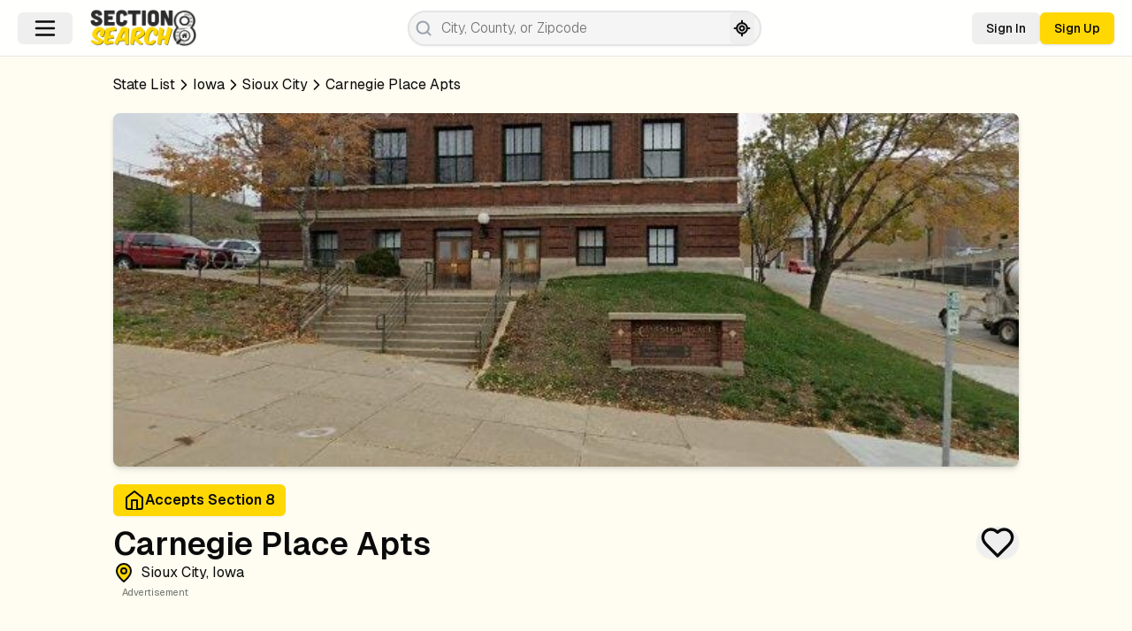

--- FILE ---
content_type: text/html; charset=utf-8
request_url: https://section8search.org/iowa/sioux-city/carnegie-place-apts/n5uf8lx60ldvqzo1p5qsq67s
body_size: 21286
content:
<!DOCTYPE html><html lang="en"><head><meta charSet="utf-8"/><meta name="viewport" content="width=device-width, initial-scale=1"/><link rel="preload" as="image" imageSrcSet="https://properties.ahh-cdn.com/cdn-cgi/image/width=256,quality=80/https://properties.ahh-cdn.com/section8search_logo.webp 1x, https://properties.ahh-cdn.com/cdn-cgi/image/width=640,quality=80/https://properties.ahh-cdn.com/section8search_logo.webp 2x"/><link rel="preload" as="image" imageSrcSet="https://properties.ahh-cdn.com/cdn-cgi/image/width=1920,quality=80/property-images/n5uf8lx60ldvqzo1p5qsq67s/streetview.jpg 1x, https://properties.ahh-cdn.com/cdn-cgi/image/width=3840,quality=80/property-images/n5uf8lx60ldvqzo1p5qsq67s/streetview.jpg 2x" type="button"/><link rel="preload" as="image" href="https://pp.walk.sc/badge/walk/705-6TH-ST%2C-SIOUX-CITY%2C-IA.png"/><link rel="preload" as="image" href="https://pp.walk.sc/badge/transit/705-6TH-ST%2C-SIOUX-CITY%2C-IA.png"/><link rel="preload" as="image" href="https://pp.walk.sc/badge/bike/705-6TH-ST%2C-SIOUX-CITY%2C-IA.png"/><link rel="stylesheet" href="https://section8search.org/_next/static/css/a3cf4e79d544b4fd.css" data-precedence="next"/><link rel="preload" as="script" fetchPriority="low" href="https://section8search.org/_next/static/chunks/webpack-8aec45303d2f5e6e.js"/><script src="https://section8search.org/_next/static/chunks/9ded1162-0e6f5a38889ae20f.js" async=""></script><script src="https://section8search.org/_next/static/chunks/784-16aac71cfe24326f.js" async=""></script><script src="https://section8search.org/_next/static/chunks/main-app-374322a026550e94.js" async=""></script><script src="https://section8search.org/_next/static/chunks/app/(main)/(core)/%5Bstate%5D/%5Barea%5D/%5BlistingName%5D/%5BlistingId%5D/error-1f81ff4a6d72a1f5.js" async=""></script><script src="https://section8search.org/_next/static/chunks/app/(main)/(posts)/layout-5fc5f83a95e9efd2.js" async=""></script><script src="https://section8search.org/_next/static/chunks/24892971-9233f1d9fb9bff33.js" async=""></script><script src="https://section8search.org/_next/static/chunks/bf4e4070-cc8d8634e14b8782.js" async=""></script><script src="https://section8search.org/_next/static/chunks/2187-36282c80973cec7c.js" async=""></script><script src="https://section8search.org/_next/static/chunks/6600-f05bce47bec38a7f.js" async=""></script><script src="https://section8search.org/_next/static/chunks/6987-bb6db69420d37c74.js" async=""></script><script src="https://section8search.org/_next/static/chunks/7991-ec263cbf63ee4d89.js" async=""></script><script src="https://section8search.org/_next/static/chunks/7783-4e8a4d47a9a839e4.js" async=""></script><script src="https://section8search.org/_next/static/chunks/7742-2005c97fcd6de60a.js" async=""></script><script src="https://section8search.org/_next/static/chunks/9160-d38ae3fd4ffa1bf3.js" async=""></script><script src="https://section8search.org/_next/static/chunks/6957-643ae73f83a45ae4.js" async=""></script><script src="https://section8search.org/_next/static/chunks/9861-d5f715cf4f15ea3d.js" async=""></script><script src="https://section8search.org/_next/static/chunks/4286-9a256b13ca478bea.js" async=""></script><script src="https://section8search.org/_next/static/chunks/6261-fb32f9c99c97e327.js" async=""></script><script src="https://section8search.org/_next/static/chunks/9156-31cdfd6752ba21f1.js" async=""></script><script src="https://section8search.org/_next/static/chunks/1137-8cc12c83de050333.js" async=""></script><script src="https://section8search.org/_next/static/chunks/4921-3e0ac84b3f99df6c.js" async=""></script><script src="https://section8search.org/_next/static/chunks/53-8af341778e4bf540.js" async=""></script><script src="https://section8search.org/_next/static/chunks/749-51674e92818ad486.js" async=""></script><script src="https://section8search.org/_next/static/chunks/6009-38e0973ea1779443.js" async=""></script><script src="https://section8search.org/_next/static/chunks/9833-be37bc6b88e9556f.js" async=""></script><script src="https://section8search.org/_next/static/chunks/3394-50aba0d0355fdee9.js" async=""></script><script src="https://section8search.org/_next/static/chunks/app/(main)/layout-77667ec32e164c48.js" async=""></script><script src="https://section8search.org/_next/static/chunks/120c2625-b7b08ecfd8068b5e.js" async=""></script><script src="https://section8search.org/_next/static/chunks/e0a38ffc-331daa35707a011b.js" async=""></script><script src="https://section8search.org/_next/static/chunks/9074-3eb01beb960ff8d4.js" async=""></script><script src="https://section8search.org/_next/static/chunks/1036-54fd168943a99d95.js" async=""></script><script src="https://section8search.org/_next/static/chunks/7782-f8f0bfaf044c404f.js" async=""></script><script src="https://section8search.org/_next/static/chunks/1793-28a38dffd15cd669.js" async=""></script><script src="https://section8search.org/_next/static/chunks/5616-6ee2b32edf87ab91.js" async=""></script><script src="https://section8search.org/_next/static/chunks/app/(main)/(core)/%5Bstate%5D/%5Barea%5D/(list)/page-3059eee9b92c1990.js" async=""></script><script src="https://section8search.org/_next/static/chunks/app/global-error-da7c76490f732ccd.js" async=""></script><script src="https://section8search.org/_next/static/chunks/8506-686843ac4a9153cb.js" async=""></script><script src="https://section8search.org/_next/static/chunks/app/(main)/(core)/%5Bstate%5D/%5Barea%5D/%5BlistingName%5D/%5BlistingId%5D/page-80dcebea6f69521f.js" async=""></script><script src="https://section8search.org/_next/static/chunks/6544-1d4c6f7556259d97.js" async=""></script><script src="https://section8search.org/_next/static/chunks/7415-6261a2f77e87d351.js" async=""></script><script src="https://section8search.org/_next/static/chunks/app/layout-2fb28b9afdf6b71d.js" async=""></script><link rel="preload" href="https://www.googletagmanager.com/gtm.js?id=AW-16602447737" as="script"/><link rel="preload" href="https://www.googletagmanager.com/gtag/js?id=G-GMH4ZLBHPL" as="script"/><title>Carnegie Place Apts - Affordable Housing in Sioux City, IA | Section 8 Search</title><meta name="description" content="Sioux City welcomes Carnegie Place Apts, featuring 20 affordable residences dedicated to supporting seniors and building a vibrant community."/><meta name="robots" content="max-video-preview:-1, max-image-preview:large, max-snippet:-1"/><link rel="canonical" href="https://section8search.org/iowa/sioux-city/carnegie-place-apts/n5uf8lx60ldvqzo1p5qsq67s"/><meta property="og:title" content="Affordable Housing in Sioux City, IA: CARNEGIE PLACE APTS"/><meta property="og:description" content="Sioux City welcomes Carnegie Place Apts, featuring 20 affordable residences dedicated to supporting seniors and building a vibrant community."/><meta property="og:url" content="https://section8search.org/iowa/sioux-city/carnegie-place-apts/n5uf8lx60ldvqzo1p5qsq67s"/><meta property="og:site_name" content="Section 8 Search"/><meta property="og:image" content="https://properties.ahh-cdn.com/property-images/n5uf8lx60ldvqzo1p5qsq67s/streetview.jpg"/><meta property="og:image" content="https://properties.ahh-cdn.com/section8search_logo.webp"/><meta name="twitter:card" content="summary_large_image"/><meta name="twitter:title" content="Affordable Housing in Sioux City, IA: CARNEGIE PLACE APTS"/><meta name="twitter:description" content="Sioux City welcomes Carnegie Place Apts, featuring 20 affordable residences dedicated to supporting seniors and building a vibrant community."/><meta name="twitter:image" content="https://properties.ahh-cdn.com/property-images/n5uf8lx60ldvqzo1p5qsq67s/streetview.jpg"/><meta name="twitter:image" content="https://properties.ahh-cdn.com/section8search_logo.webp"/><link rel="icon" href="/favicon.ico"/><link rel="apple-touch-icon" href="https://properties.ahh-cdn.com/section8search_touchicon.png"/><meta name="next-size-adjust"/><script src="https://section8search.org/_next/static/chunks/polyfills-42372ed130431b0a.js" noModule=""></script></head><body class="font-sans __className_0288c1"><div class="fixed top-0 z-[42] flex h-16 w-screen items-center justify-between border-b bg-white/90 px-1 backdrop-blur-md xl:px-5"><div class="flex items-center lg:mr-5"><button class="inline-flex items-center justify-center whitespace-nowrap rounded-md text-sm font-medium transition-colors focus-visible:outline-none focus-visible:ring-1 focus-visible:ring-ring disabled:pointer-events-none disabled:opacity-50 hover:bg-accent hover:text-accent-foreground h-9 px-4 py-2" aria-label="Navigation Menu" type="button" aria-haspopup="dialog" aria-expanded="false" aria-controls="radix-:R96f5kq:" data-state="closed"><svg xmlns="http://www.w3.org/2000/svg" width="30" height="30" viewBox="0 0 24 24" fill="none" stroke="currentColor" stroke-width="2" stroke-linecap="round" stroke-linejoin="round" class="lucide lucide-menu "><line x1="4" x2="20" y1="12" y2="12"></line><line x1="4" x2="20" y1="6" y2="6"></line><line x1="4" x2="20" y1="18" y2="18"></line></svg></button><div class="flex lg:hidden"><button class="inline-flex items-center justify-center whitespace-nowrap rounded-md text-sm font-medium transition-colors focus-visible:outline-none focus-visible:ring-1 focus-visible:ring-ring disabled:pointer-events-none disabled:opacity-50 hover:bg-accent hover:text-accent-foreground h-9 px-4 py-2" type="button" aria-haspopup="dialog" aria-expanded="false" aria-controls="radix-:Rh6f5kq:" data-state="closed"><svg xmlns="http://www.w3.org/2000/svg" width="24" height="24" viewBox="0 0 24 24" fill="none" stroke="currentColor" stroke-width="2" stroke-linecap="round" stroke-linejoin="round" class="lucide lucide-search "><circle cx="11" cy="11" r="8"></circle><path d="m21 21-4.3-4.3"></path></svg></button></div></div><div class="relative flex flex-col w-fit"><a href="/"><img alt="Section 8 Search Logo" loading="eager" width="200" height="150" decoding="async" data-nimg="1" class="object-fit w-[110px] xl:w-[120px]" style="color:transparent" srcSet="https://properties.ahh-cdn.com/cdn-cgi/image/width=256,quality=80/https://properties.ahh-cdn.com/section8search_logo.webp 1x, https://properties.ahh-cdn.com/cdn-cgi/image/width=640,quality=80/https://properties.ahh-cdn.com/section8search_logo.webp 2x" src="https://properties.ahh-cdn.com/cdn-cgi/image/width=640,quality=80/https://properties.ahh-cdn.com/section8search_logo.webp"/></a></div><div class="hidden flex-grow justify-center lg:flex"><div class="relative undefined"><div class="relative"><input class="border-input placeholder:text-muted-foreground focus-visible:ring-ring flex shadow-sm transition-colors file:border-0 file:bg-transparent file:text-sm file:font-medium disabled:cursor-not-allowed disabled:opacity-50 w-full rounded-full border-2 font-light focus:border-primary focus-visible:outline-none focus-visible:ring-0 focus-visible:ring-offset-0 px-2 py-1 text-black md:w-[400px] bg-neutral-100 hover:bg-white focus:bg-white h-10 text-base" placeholder="City, County, or Zipcode" autoComplete="off" style="padding-left:2.3rem" name="place-search" value=""/><svg xmlns="http://www.w3.org/2000/svg" width="24" height="24" viewBox="0 0 24 24" fill="none" stroke="currentColor" stroke-width="2.5" stroke-linecap="round" stroke-linejoin="round" class="lucide lucide-search absolute top-1/2 -translate-y-1/2 text-gray-400 w-5 left-2"><circle cx="11" cy="11" r="8"></circle><path d="m21 21-4.3-4.3"></path></svg><button class="inline-flex items-center justify-center whitespace-nowrap rounded-md text-sm font-medium transition-colors focus-visible:outline-none focus-visible:ring-1 focus-visible:ring-ring disabled:pointer-events-none disabled:opacity-50 h-9 absolute top-1/2 -translate-y-1/2 p-1 hover:bg-transparent hover:text-primary w-7 right-2" aria-label="Search by current location" data-state="closed"><svg xmlns="http://www.w3.org/2000/svg" width="24" height="24" viewBox="0 0 24 24" fill="none" stroke="currentColor" stroke-width="2.5" stroke-linecap="round" stroke-linejoin="round" class="lucide lucide-locate-fixed "><line x1="2" x2="5" y1="12" y2="12"></line><line x1="19" x2="22" y1="12" y2="12"></line><line x1="12" x2="12" y1="2" y2="5"></line><line x1="12" x2="12" y1="19" y2="22"></line><circle cx="12" cy="12" r="7"></circle><circle cx="12" cy="12" r="3"></circle></svg></button></div></div></div><div class="flex items-center gap-2"><button class="inline-flex items-center justify-center whitespace-nowrap rounded-md text-sm font-medium transition-colors focus-visible:outline-none focus-visible:ring-1 focus-visible:ring-ring disabled:pointer-events-none disabled:opacity-50 underline-offset-4 hover:underline h-9 px-4 py-2 text-foreground" type="button" aria-haspopup="dialog" aria-expanded="false" aria-controls="radix-:R1k6f5kq:" data-state="closed">Sign In</button><button class="items-center justify-center whitespace-nowrap rounded-md text-sm font-medium transition-colors focus-visible:outline-none focus-visible:ring-1 focus-visible:ring-ring disabled:pointer-events-none disabled:opacity-50 bg-primary text-primary-foreground shadow hover:bg-primary/90 h-9 px-4 py-2 hidden lg:flex" type="button" aria-haspopup="dialog" aria-expanded="false" aria-controls="radix-:R2k6f5kq:" data-state="closed">Sign Up</button></div></div><div class="h-16"></div><main id="listing-page"><div class="mx-auto w-11/12 rounded-md py-5 drop-shadow-sm xl:w-4/5"><div class="flex max-h-full w-full flex-col rounded-md"><!--$?--><template id="B:0"></template><div class="mx-auto w-full max-w-7xl"><div class="mb-5 capitalize"><div class="h-6 w-1/5 animate-pulse rounded bg-gray-300"></div></div><div class="mb-5 h-44 w-full overflow-hidden rounded-lg drop-shadow-md xl:h-[400px]"><div class="h-full w-full animate-pulse bg-gray-300"></div></div><div class="flex justify-between pb-8 capitalize"><div class="flex flex-col gap-4"><div class="h-6 w-1/6 animate-pulse rounded bg-gray-300"></div><div class="h-6 w-1/4 animate-pulse rounded bg-gray-300"></div></div></div><div class="flex items-center justify-between pb-8"><div class="bg-primary/20 h-6 w-1/5 animate-pulse rounded"></div></div><div class="flex w-full flex-col gap-3"><div class="md:flex-wrap-no flex w-full flex-col justify-between gap-3 md:flex-row"><div class="rounded-xl border bg-card text-card-foreground shadow md:flex-grow"><div class="flex space-y-1.5 p-6 flex-row items-center gap-3"><div class="text-foreground bg-primary flex w-fit items-center gap-2 rounded-lg p-2"><svg xmlns="http://www.w3.org/2000/svg" width="35" height="35" viewBox="0 0 24 24" fill="none" stroke="currentColor" stroke-width="2" stroke-linecap="round" stroke-linejoin="round" class="lucide lucide-notebook-tabs "><path d="M2 6h4"></path><path d="M2 10h4"></path><path d="M2 14h4"></path><path d="M2 18h4"></path><rect width="16" height="20" x="4" y="2" rx="2"></rect><path d="M15 2v20"></path><path d="M15 7h5"></path><path d="M15 12h5"></path><path d="M15 17h5"></path></svg></div><h3 class="font-semibold leading-none tracking-tight">Contact Information</h3></div><div class="p-6 pt-0"><div class="flex flex-col [&amp;&gt;div]:py-3"><div class="flex items-center gap-2"><div class="h-4 w-3/5 animate-pulse rounded bg-gray-300"></div></div><div class="flex items-center gap-2"><div class="h-4 w-3/5 animate-pulse rounded bg-gray-300"></div></div></div></div></div><div class="rounded-xl border bg-card text-card-foreground shadow md:flex-grow"><div class="flex space-y-1.5 p-6 flex-row items-center gap-3"><div class="text-foreground bg-primary flex w-fit items-center gap-2 rounded-lg p-2"><svg xmlns="http://www.w3.org/2000/svg" width="35" height="35" viewBox="0 0 24 24" fill="none" stroke="currentColor" stroke-width="2" stroke-linecap="round" stroke-linejoin="round" class="lucide lucide-map-pin "><path d="M20 10c0 6-8 12-8 12s-8-6-8-12a8 8 0 0 1 16 0Z"></path><circle cx="12" cy="10" r="3"></circle></svg></div><h3 class="font-semibold leading-none tracking-tight">Address</h3></div><div class="p-6 pt-0 text-neutral-600"><div class="flex flex-col gap-1"><div class="h-4 w-3/5 animate-pulse rounded bg-gray-300"></div><div class="h-4 w-full animate-pulse rounded bg-gray-300"></div><div class="h-4 w-3/4 animate-pulse rounded bg-gray-300"></div><div class="h-4 w-3/5 animate-pulse rounded bg-gray-300"></div></div></div></div></div><div class="flex flex-wrap items-start gap-3 md:flex-nowrap"><div class="flex w-full flex-col gap-3 md:w-2/3"><div class="rounded-xl border bg-card text-card-foreground shadow"><div class="flex space-y-1.5 p-6 flex-row items-center gap-3"><div class="text-foreground bg-primary flex w-fit items-center gap-2 rounded-lg p-2"><svg xmlns="http://www.w3.org/2000/svg" width="35" height="35" viewBox="0 0 24 24" fill="none" stroke="currentColor" stroke-width="2" stroke-linecap="round" stroke-linejoin="round" class="lucide lucide-align-left "><line x1="21" x2="3" y1="6" y2="6"></line><line x1="15" x2="3" y1="12" y2="12"></line><line x1="17" x2="3" y1="18" y2="18"></line></svg></div><h3 class="font-semibold leading-none tracking-tight">Description</h3></div><div class="p-6 pt-0"><div class="mt-5"><div class="flex flex-col gap-1"><div class="h-4 w-3/5 animate-pulse rounded bg-gray-300"></div><div class="h-4 w-full animate-pulse rounded bg-gray-300"></div><div class="h-4 w-3/4 animate-pulse rounded bg-gray-300"></div><div class="h-4 w-3/5 animate-pulse rounded bg-gray-300"></div><div class="h-4 w-full animate-pulse rounded bg-gray-300"></div><div class="h-4 w-1/2 animate-pulse rounded bg-gray-300"></div></div></div></div></div><div class="rounded-xl border bg-card text-card-foreground shadow w-full"><div class="flex space-y-1.5 p-6 flex-row items-center gap-3"><div class="text-foreground bg-primary flex w-fit items-center gap-2 rounded-lg p-2"><svg xmlns="http://www.w3.org/2000/svg" width="35" height="35" viewBox="0 0 24 24" fill="none" stroke="currentColor" stroke-width="2" stroke-linecap="round" stroke-linejoin="round" class="lucide lucide-map "><polygon points="3 6 9 3 15 6 21 3 21 18 15 21 9 18 3 21"></polygon><line x1="9" x2="9" y1="3" y2="18"></line><line x1="15" x2="15" y1="6" y2="21"></line></svg></div><h3 class="font-semibold leading-none tracking-tight">Map</h3></div><div class="p-6 pt-0"><div class="h-[400px] w-full animate-pulse rounded bg-gray-300"></div></div></div></div><div class="rounded-xl border bg-card text-card-foreground shadow flex-grow"><div class="flex space-y-1.5 p-6 flex-row items-center gap-3"><div class="text-foreground bg-primary flex w-fit items-center gap-2 rounded-lg p-2"><svg xmlns="http://www.w3.org/2000/svg" width="35" height="35" viewBox="0 0 24 24" fill="none" stroke="currentColor" stroke-width="2" stroke-linecap="round" stroke-linejoin="round" class="lucide lucide-info stroke-foreground fill-primary"><circle cx="12" cy="12" r="10"></circle><path d="M12 16v-4"></path><path d="M12 8h.01"></path></svg></div><h3 class="font-semibold leading-none tracking-tight">Other Information</h3></div><div class="p-6 pt-0"><div class="mt-5"><div class="flex flex-col gap-2"><div class="flex gap-2"><div class="h-56 flex-grow animate-pulse rounded bg-gray-300"></div><div class="h-56 flex-grow animate-pulse rounded bg-gray-300"></div></div><div class="h-[250px] w-full animate-pulse rounded bg-gray-300"></div></div><div class="item-center mt-3 flex gap-2 text-purple-600"><div class="h-4 w-1/5 animate-pulse rounded bg-purple-300"></div></div></div></div></div></div></div></div><!--/$--></div></div></main><footer class="mt-24 flex min-h-[400px] w-full flex-col justify-between border-t bg-white" id="big-footer"><div class="flex flex-grow flex-col lg:flex-row"><div class="flex flex-col gap-8 px-5 py-8 lg:w-3/4 lg:flex-row lg:px-24 2xl:px-44"><div class="flex justify-center lg:w-1/3 lg:justify-start"><a href="/"><img alt="Logo" loading="lazy" width="200" height="66" decoding="async" data-nimg="1" class="" style="color:transparent" srcSet="https://properties.ahh-cdn.com/cdn-cgi/image/width=256,quality=80/https://properties.ahh-cdn.com/section8search_logo.webp 1x, https://properties.ahh-cdn.com/cdn-cgi/image/width=640,quality=80/https://properties.ahh-cdn.com/section8search_logo.webp 2x" src="https://properties.ahh-cdn.com/cdn-cgi/image/width=640,quality=80/https://properties.ahh-cdn.com/section8search_logo.webp"/></a></div><div class="flex flex-col gap-8 md:flex-row md:gap-16 lg:w-2/3"><div class="flex flex-1 flex-col gap-3"><div class="text-lg font-semibold text-gray-900">Quick Links</div><div class="flex flex-col gap-2"><a class="text-sm text-gray-700 hover:text-gray-900" href="/blog">Blog</a><a class="text-sm text-gray-700 hover:text-gray-900" href="/#state-list">State List</a><a class="text-sm text-gray-700 hover:text-gray-900" href="/new-construction">New Construction Listings</a><a class="text-sm text-gray-700 hover:text-gray-900" rel="nofollow" href="/contact">Contact Us</a><a class="text-sm text-gray-700 hover:text-gray-900" rel="nofollow" href="/about-us">About Us</a></div></div><div class="flex flex-1 flex-col gap-3"><div class="text-lg font-semibold text-gray-900">Legal</div><div class="flex flex-col gap-2"><a class="text-sm text-gray-700 hover:text-gray-900" rel="nofollow" href="/terms-and-conditions">Terms and Conditions</a><a class="text-sm text-gray-700 hover:text-gray-900" rel="nofollow" href="/privacy-policy">Privacy Policy</a><a class="text-sm text-gray-700 hover:text-gray-900" rel="nofollow" href="/cookie-policy">Cookie Policy</a><a class="text-sm text-gray-700 hover:text-gray-900" rel="nofollow" href="/disclaimer">Disclaimer</a><a class="text-sm text-gray-700 hover:text-gray-900" rel="nofollow" href="/help-center">Limit the Use of My Sensitive Personal Information</a><a class="text-sm text-gray-700 hover:text-gray-900" rel="nofollow" href="/help-center">Do Not Sell My Information</a></div></div></div></div><div id="sign-up" class="flex items-center justify-center bg-gray-100 px-4 py-8 lg:w-1/3"><div class="flex w-full max-w-sm flex-col gap-4"><div class="flex h-12 w-12 items-center justify-center rounded-lg bg-yellow-400"><svg xmlns="http://www.w3.org/2000/svg" width="24" height="24" viewBox="0 0 24 24" fill="none" stroke="currentColor" stroke-width="2" stroke-linecap="round" stroke-linejoin="round" class="lucide lucide-mail h-6 w-6 text-black"><rect width="20" height="16" x="2" y="4" rx="2"></rect><path d="m22 7-8.97 5.7a1.94 1.94 0 0 1-2.06 0L2 7"></path></svg></div><h3 class="text-left text-xl font-bold text-gray-900">Section 8 Search Newsletter</h3><p class="text-left text-sm leading-relaxed text-gray-700">Sign Up to stay up to date on Section 8 information, waitlist status updates, and more!</p><button class="inline-flex items-center justify-center whitespace-nowrap text-sm font-medium transition-colors focus-visible:outline-none focus-visible:ring-1 focus-visible:ring-ring disabled:pointer-events-none disabled:opacity-50 shadow h-9 w-full rounded-md bg-black px-6 py-3 text-white hover:bg-gray-800" type="button" aria-haspopup="dialog" aria-expanded="false" aria-controls="radix-:R96if5kq:" data-state="closed">Sign Up</button></div></div></div><div class="flex w-full flex-col items-center justify-between gap-3 bg-yellow-400 px-5 py-3 text-sm text-black md:flex-row lg:px-24 2xl:px-44"><div>© 2026 Section8Search.org. All rights reserved</div><div class="text-foreground/80 flex items-center text-right text-xs">Listing Photos and Contact Information Powered by Google</div></div></footer><section aria-label="Notifications alt+T" tabindex="-1" aria-live="polite" aria-relevant="additions text" aria-atomic="false"></section><div id="bottom-banner-anchor"></div><script src="https://section8search.org/_next/static/chunks/webpack-8aec45303d2f5e6e.js" async=""></script><div hidden id="S:0"><div class="mx-auto w-full max-w-7xl"><div class="mb-5 capitalize"><div class="flex flex-wrap items-center gap-2 text-sm lg:text-base"><div class="flex items-center gap-2"><a class="hover:text-primary text-foreground" href="/#state-list">State List</a><svg xmlns="http://www.w3.org/2000/svg" width="20" height="20" viewBox="0 0 24 24" fill="none" stroke="currentColor" stroke-width="2" stroke-linecap="round" stroke-linejoin="round" class="lucide lucide-chevron-right "><path d="m9 18 6-6-6-6"></path></svg></div><div class="flex items-center gap-2"><a class="hover:text-primary text-foreground" href="/iowa">Iowa</a><svg xmlns="http://www.w3.org/2000/svg" width="20" height="20" viewBox="0 0 24 24" fill="none" stroke="currentColor" stroke-width="2" stroke-linecap="round" stroke-linejoin="round" class="lucide lucide-chevron-right "><path d="m9 18 6-6-6-6"></path></svg></div><div class="flex items-center gap-2"><a class="hover:text-primary text-foreground" href="/iowa/sioux-city">sioux city</a><svg xmlns="http://www.w3.org/2000/svg" width="20" height="20" viewBox="0 0 24 24" fill="none" stroke="currentColor" stroke-width="2" stroke-linecap="round" stroke-linejoin="round" class="lucide lucide-chevron-right "><path d="m9 18 6-6-6-6"></path></svg></div><div class="flex items-center gap-2">carnegie place apts</div></div></div><div class="mb-5 h-44 w-full overflow-hidden rounded-lg drop-shadow-md xl:h-[400px]"><img alt="Photo of CARNEGIE PLACE APTS at 705 6TH ST SIOUX CITY, IA 51101" type="button" aria-haspopup="dialog" aria-expanded="false" aria-controls="radix-:R2cv7rrrmfef5kq:" data-state="closed" loading="eager" width="1920" height="1080" decoding="async" data-nimg="1" class="h-full w-full cursor-pointer object-cover object-center" style="color:transparent" srcSet="https://properties.ahh-cdn.com/cdn-cgi/image/width=1920,quality=80/property-images/n5uf8lx60ldvqzo1p5qsq67s/streetview.jpg 1x, https://properties.ahh-cdn.com/cdn-cgi/image/width=3840,quality=80/property-images/n5uf8lx60ldvqzo1p5qsq67s/streetview.jpg 2x" src="https://properties.ahh-cdn.com/cdn-cgi/image/width=3840,quality=80/property-images/n5uf8lx60ldvqzo1p5qsq67s/streetview.jpg"/></div><div class="flex justify-between pb-8 capitalize"><div class="flex w-full flex-col gap-4"><div class="flex items-center gap-2 text-xs xl:text-base"><div class="flex gap-2"><div class="rounded-md bg-primary text-foreground flex w-fit items-center gap-2 px-3 py-1.5 font-semibold"><svg xmlns="http://www.w3.org/2000/svg" width="24" height="24" viewBox="0 0 24 24" fill="none" stroke="currentColor" stroke-width="2" stroke-linecap="round" stroke-linejoin="round" class="lucide lucide-home stroke-foreground fill-primary"><path d="m3 9 9-7 9 7v11a2 2 0 0 1-2 2H5a2 2 0 0 1-2-2z"></path><polyline points="9 22 9 12 15 12 15 22"></polyline></svg><span>Accepts Section 8</span></div></div></div><div class="mt-3 flex items-start justify-between"><h1 class="flex flex-col gap-4 text-3xl font-semibold capitalize xl:text-4xl">carnegie place apts <span class="items-center text-xs font-normal capitalize xl:text-base flex"><svg xmlns="http://www.w3.org/2000/svg" width="24" height="24" viewBox="0 0 24 24" fill="none" stroke="currentColor" stroke-width="2" stroke-linecap="round" stroke-linejoin="round" class="lucide lucide-map-pin stroke-foreground fill-primary mr-2"><path d="M20 10c0 6-8 12-8 12s-8-6-8-12a8 8 0 0 1 16 0Z"></path><circle cx="12" cy="10" r="3"></circle></svg> <!-- -->sioux city, Iowa</span></h1><div class="flex items-center"><button class="inline-flex items-center justify-center whitespace-nowrap text-sm font-medium transition-colors focus-visible:outline-none focus-visible:ring-1 focus-visible:ring-ring disabled:pointer-events-none disabled:opacity-50 h-9 text-foreground hover:text-primary cursor-pointer rounded-full p-1 hover:bg-transparent" aria-label="Favorite Listing" title="Add to favorites" type="button" aria-haspopup="dialog" aria-expanded="false" aria-controls="radix-:R2jcv7rrrmfef5kq:" data-state="closed"><svg xmlns="http://www.w3.org/2000/svg" width="40" height="40" viewBox="0 0 24 24" fill="none" stroke="currentColor" stroke-width="2" stroke-linecap="round" stroke-linejoin="round" class="lucide lucide-heart "><path d="M19 14c1.49-1.46 3-3.21 3-5.5A5.5 5.5 0 0 0 16.5 3c-1.76 0-3 .5-4.5 2-1.5-1.5-2.74-2-4.5-2A5.5 5.5 0 0 0 2 8.5c0 2.3 1.5 4.05 3 5.5l7 7Z"></path></svg></button></div></div></div></div><div class="flex items-center justify-between pb-8"></div><div class="flex w-full flex-col gap-3"><div class="md:flex-wrap-no flex w-full flex-col justify-between gap-3 md:flex-row"><div class="rounded-xl border bg-card text-card-foreground shadow md:flex-grow"><div class="flex space-y-1.5 p-6 flex-row items-center gap-3"><div class="text-foreground bg-primary flex w-fit items-center gap-2 rounded-lg p-2"><svg xmlns="http://www.w3.org/2000/svg" width="35" height="35" viewBox="0 0 24 24" fill="none" stroke="currentColor" stroke-width="2" stroke-linecap="round" stroke-linejoin="round" class="lucide lucide-notebook-tabs "><path d="M2 6h4"></path><path d="M2 10h4"></path><path d="M2 14h4"></path><path d="M2 18h4"></path><rect width="16" height="20" x="4" y="2" rx="2"></rect><path d="M15 2v20"></path><path d="M15 7h5"></path><path d="M15 12h5"></path><path d="M15 17h5"></path></svg></div><h3 class="font-semibold leading-none tracking-tight">Contact Information</h3></div><div class="p-6 pt-0"><template id="P:1"></template></div></div><div class="rounded-xl border bg-card text-card-foreground shadow md:flex-grow"><div class="flex space-y-1.5 p-6 flex-row items-center gap-3"><div class="text-foreground bg-primary flex w-fit items-center gap-2 rounded-lg p-2"><svg xmlns="http://www.w3.org/2000/svg" width="35" height="35" viewBox="0 0 24 24" fill="none" stroke="currentColor" stroke-width="2" stroke-linecap="round" stroke-linejoin="round" class="lucide lucide-map-pin "><path d="M20 10c0 6-8 12-8 12s-8-6-8-12a8 8 0 0 1 16 0Z"></path><circle cx="12" cy="10" r="3"></circle></svg></div><h3 class="font-semibold leading-none tracking-tight">Address</h3></div><div class="p-6 pt-0 text-neutral-600"><div class="flex flex-col gap-1.5"><div class="text-lg">705 6TH ST</div><div class="text-lg">SIOUX CITY<!-- -->, <!-- -->IA</div><div class="text-lg">51101</div></div></div></div></div><div class="flex flex-wrap items-start gap-3 md:flex-nowrap"><div class="flex w-full flex-col gap-3 md:w-2/3"><div class="rounded-xl border bg-card text-card-foreground shadow"><div class="flex space-y-1.5 p-6 flex-row items-center gap-3"><div class="text-foreground bg-primary flex w-fit items-center gap-2 rounded-lg p-2"><svg xmlns="http://www.w3.org/2000/svg" width="35" height="35" viewBox="0 0 24 24" fill="none" stroke="currentColor" stroke-width="2" stroke-linecap="round" stroke-linejoin="round" class="lucide lucide-align-left "><line x1="21" x2="3" y1="6" y2="6"></line><line x1="15" x2="3" y1="12" y2="12"></line><line x1="17" x2="3" y1="18" y2="18"></line></svg></div><h3 class="font-semibold leading-none tracking-tight">Description</h3></div><div class="p-6 pt-0"><!--$?--><template id="B:2"></template><div class="flex flex-col gap-1"><div class="h-4 w-3/5 animate-pulse rounded bg-gray-300"></div><div class="h-4 w-full animate-pulse rounded bg-gray-300"></div><div class="h-4 w-3/4 animate-pulse rounded bg-gray-300"></div><div class="h-4 w-3/5 animate-pulse rounded bg-gray-300"></div><div class="h-4 w-full animate-pulse rounded bg-gray-300"></div><div class="h-4 w-1/2 animate-pulse rounded bg-gray-300"></div></div><!--/$--></div></div><div class="rounded-xl border bg-card text-card-foreground shadow w-full"><div class="flex space-y-1.5 p-6 flex-row items-center gap-3"><div class="text-foreground bg-primary flex w-fit items-center gap-2 rounded-lg p-2"><svg xmlns="http://www.w3.org/2000/svg" width="35" height="35" viewBox="0 0 24 24" fill="none" stroke="currentColor" stroke-width="2" stroke-linecap="round" stroke-linejoin="round" class="lucide lucide-map "><polygon points="3 6 9 3 15 6 21 3 21 18 15 21 9 18 3 21"></polygon><line x1="9" x2="9" y1="3" y2="18"></line><line x1="15" x2="15" y1="6" y2="21"></line></svg></div><h3 class="font-semibold leading-none tracking-tight">Map</h3></div><div class="p-6 pt-0"><div class="h-[400px] w-full"><iframe style="border:0;width:100%;height:100%" loading="lazy" src="https://www.google.com/maps/embed/v1/place?key=AIzaSyA2K3aMF6pGXiGCxz8lhRgh7GUdibugFoM&amp;q=705%206TH%20ST+SIOUX%20CITY+IA" allowFullScreen=""></iframe></div></div></div></div><div class="rounded-xl border bg-card text-card-foreground shadow flex-grow"><div class="flex space-y-1.5 p-6 flex-row items-center gap-3"><div class="text-foreground bg-primary flex w-fit items-center gap-2 rounded-lg p-2"><svg xmlns="http://www.w3.org/2000/svg" width="35" height="35" viewBox="0 0 24 24" fill="none" stroke="currentColor" stroke-width="2" stroke-linecap="round" stroke-linejoin="round" class="lucide lucide-info stroke-foreground fill-primary"><circle cx="12" cy="12" r="10"></circle><path d="M12 16v-4"></path><path d="M12 8h.01"></path></svg></div><h3 class="font-semibold leading-none tracking-tight">Other Information</h3></div><div class="p-6 pt-0"><div class="mt-5"><div class="flex flex-col space-y-6"><div class="grid grid-cols-1 gap-4 md:grid-cols-2"><div class="rounded-xl border bg-card shadow from-primary/20 to-primary/10 text-primary-foreground bg-gradient-to-br"><div class="flex flex-col space-y-1.5 p-6"><h3 class="font-semibold leading-none tracking-tight text-center">Year Put into Service</h3></div><div class="p-6 pt-0 text-center text-3xl font-bold">1997</div></div><div class="rounded-xl border bg-card shadow from-primary/20 to-primary/10 text-primary-foreground bg-gradient-to-br"><div class="flex flex-col space-y-1.5 p-6"><h3 class="font-semibold leading-none tracking-tight text-center">Low Income Units</h3></div><div class="p-6 pt-0 text-center text-3xl font-bold">20</div><div class="flex items-center p-6 pt-0 text-primary-foreground/60 text-center text-sm">Availability Not Guaranteed</div></div></div><div class="rounded-xl border bg-card shadow from-primary/20 to-primary/10 text-primary-foreground bg-gradient-to-br"><div class="flex flex-col space-y-1.5 p-6"><h3 class="font-semibold leading-none tracking-tight text-center">Unit Distribution</h3></div><div class="p-6 pt-0"><div class="grid grid-cols-2 gap-4 text-center md:grid-cols-5"><div class="flex flex-col items-center"><span class="text-lg font-semibold">Studio</span><span class="text-2xl font-bold">0</span></div><div class="flex flex-col items-center"><span class="text-lg font-semibold">1 Bed</span><span class="text-2xl font-bold">8</span></div><div class="flex flex-col items-center"><span class="text-lg font-semibold">2 Bed</span><span class="text-2xl font-bold">12</span></div><div class="flex flex-col items-center"><span class="text-lg font-semibold">3 Bed</span><span class="text-2xl font-bold">0</span></div><div class="flex flex-col items-center"><span class="text-lg font-semibold">4 Bed</span><span class="text-2xl font-bold">0</span></div></div></div><div class="flex items-center p-6 pt-0 text-primary-foreground/60 text-center text-sm">Availability Not Guaranteed</div></div><div class="rounded-xl border bg-card shadow from-primary/20 to-primary/10 text-primary-foreground bg-gradient-to-br"><div class="flex flex-col space-y-1.5 p-6"><h3 class="font-semibold leading-none tracking-tight text-center">Walk Score</h3><p class="text-sm text-muted-foreground text-pretty text-center">Walk, Transit, and Bike Scores for<!-- --> <span class="font-semibold capitalize">51101<!-- -->, <!-- -->SIOUX CITY<!-- -->,<!-- --> <!-- -->IA</span></p></div><div class="p-6 pt-0 flex justify-center"><div class="w-full max-w-[300px]"><div><div class="relative w-full pb-[30%]"><div class="absolute inset-0"><a rel="nofollow" href="https://www.walkscore.com/score/705-6TH-ST%2C-SIOUX-CITY%2C-IA" class="block"><img src="https://pp.walk.sc/badge/walk/705-6TH-ST%2C-SIOUX-CITY%2C-IA.png" class="float-left ml-[2%] w-[30.666667%]" alt="Walk Score of 705 6TH ST, SIOUX CITY, IA"/><img src="https://pp.walk.sc/badge/transit/705-6TH-ST%2C-SIOUX-CITY%2C-IA.png" class="float-left ml-[2%] w-[30.666667%]" alt="Transit Score of 705 6TH ST, SIOUX CITY, IA"/><img src="https://pp.walk.sc/badge/bike/705-6TH-ST%2C-SIOUX-CITY%2C-IA.png" class="float-left ml-[2%] w-[30.666667%]" alt="Bike Score of 705 6TH ST, SIOUX CITY, IA"/></a></div></div><p class="clear-both m-0 truncate px-0 py-2 text-[11px] leading-[13px] text-[#999]"><a rel="nofollow" class="text-[11px] leading-[13px] text-[#999] no-underline" target="_blank" href="https://www.walkscore.com/IA/SIOUX CITY?src=walkscore_badge">Learn more about <!-- -->SIOUX CITY</a></p></div></div></div></div><div class="rounded-xl border bg-card text-card-foreground shadow bg-gradient-to-br from-purple-100 to-purple-50"><div class="flex flex-col space-y-1.5 p-6"><h3 class="font-semibold leading-none tracking-tight text-center text-purple-700">Target Demographics</h3></div><div class="p-6 pt-0 text-center text-lg font-medium text-purple-600"><div class="text-foreground rounded-md px-1.5 py-1 bg-primary/80 flex w-fit gap-2 text-sm"><button data-state="closed" class="text-foreground align-middle" aria-label="Icon signifying Senior"><svg xmlns="http://www.w3.org/2000/svg" width="20" height="20" viewBox="0 0 24 24" fill="none" stroke="currentColor" stroke-width="2" stroke-linecap="round" stroke-linejoin="round" class="lucide lucide-user-plus "><path d="M16 21v-2a4 4 0 0 0-4-4H6a4 4 0 0 0-4 4v2"></path><circle cx="9" cy="7" r="4"></circle><line x1="19" x2="19" y1="8" y2="14"></line><line x1="22" x2="16" y1="11" y2="11"></line></svg></button><button data-state="closed" class="text-foreground align-middle" aria-label="Icon signifying Handicapped"><svg xmlns="http://www.w3.org/2000/svg" width="20" height="20" viewBox="0 0 24 24" fill="none" stroke="currentColor" stroke-width="2" stroke-linecap="round" stroke-linejoin="round" class="lucide lucide-help-circle "><circle cx="12" cy="12" r="10"></circle><path d="M9.09 9a3 3 0 0 1 5.83 1c0 2-3 3-3 3"></path><path d="M12 17h.01"></path></svg></button></div></div></div></div></div></div></div></div></div></div><div class="mt-14 flex flex-col items-center gap-8"><div class="my-10 flex flex-col items-center text-center"><h2 class="my-3 text-4xl font-semibold capitalize">More Properties near carnegie place apts, Sioux City, IA</h2><span class="text-pretty font-light text-neutral-500">Explore other properties in the same city and state</span></div><div class="-mt-10 flex flex-col items-center gap-5 md:flex-row"><a href="/iowa/sioux-city"><button class="justify-center whitespace-nowrap rounded-md text-sm font-medium transition-colors focus-visible:outline-none focus-visible:ring-1 focus-visible:ring-ring disabled:pointer-events-none disabled:opacity-50 bg-primary text-primary-foreground shadow hover:bg-primary/90 h-9 px-4 py-2 flex items-center gap-1 capitalize"><svg xmlns="http://www.w3.org/2000/svg" width="20" height="20" viewBox="0 0 24 24" fill="none" stroke="currentColor" stroke-width="2" stroke-linecap="round" stroke-linejoin="round" class="lucide lucide-home "><path d="m3 9 9-7 9 7v11a2 2 0 0 1-2 2H5a2 2 0 0 1-2-2z"></path><polyline points="9 22 9 12 15 12 15 22"></polyline></svg>See More in <!-- -->sioux city</button></a><a href="/iowa"><button class="justify-center whitespace-nowrap rounded-md text-sm font-medium transition-colors focus-visible:outline-none focus-visible:ring-1 focus-visible:ring-ring disabled:pointer-events-none disabled:opacity-50 bg-primary text-primary-foreground shadow hover:bg-primary/90 h-9 px-4 py-2 flex items-center gap-1 capitalize"><svg xmlns="http://www.w3.org/2000/svg" width="20" height="20" viewBox="0 0 24 24" fill="none" stroke="currentColor" stroke-width="2" stroke-linecap="round" stroke-linejoin="round" class="lucide lucide-search "><circle cx="11" cy="11" r="8"></circle><path d="m21 21-4.3-4.3"></path></svg>Search Other Cities in <!-- -->iowa</button></a></div><!--$?--><template id="B:3"></template><div class="h-72 w-full animate-pulse rounded-md bg-gray-300"></div><!--/$--></div></div><script>(self.__next_f=self.__next_f||[]).push([0]);self.__next_f.push([2,null])</script><script>self.__next_f.push([1,"1:HL[\"https://section8search.org/_next/static/media/e11418ac562b8ac1-s.p.woff2\",\"font\",{\"crossOrigin\":\"\",\"type\":\"font/woff2\"}]\n2:HL[\"https://section8search.org/_next/static/css/a3cf4e79d544b4fd.css\",\"style\"]\n"])</script><script>self.__next_f.push([1,"3:I[39651,[],\"\"]\n6:I[45697,[],\"\"]\nb:I[50301,[\"7367\",\"static/chunks/app/(main)/(core)/%5Bstate%5D/%5Barea%5D/%5BlistingName%5D/%5BlistingId%5D/error-1f81ff4a6d72a1f5.js\"],\"default\"]\nc:I[50475,[],\"\"]\ne:I[77328,[\"9222\",\"static/chunks/app/(main)/(posts)/layout-5fc5f83a95e9efd2.js\"],\"ScriptWithCleanup\"]\n10:I[55818,[\"5655\",\"static/chunks/24892971-9233f1d9fb9bff33.js\",\"3960\",\"static/chunks/bf4e4070-cc8d8634e14b8782.js\",\"2187\",\"static/chunks/2187-36282c80973cec7c.js\",\"6600\",\"static/chunks/6600-f05bce47bec38a7f.js\",\"6987\",\"static/chunks/6987-bb6db69420d37c74.js\",\"7991\",\"static/chunks/7991-ec263cbf63ee4d89.js\",\"7783\",\"static/chunks/7783-4e8a4d47a9a839e4.js\",\"7742\",\"static/chunks/7742-2005c97fcd6de60a.js\",\"9160\",\"static/chunks/9160-d38ae3fd4ffa1bf3.js\",\"6957\",\"static/chunks/6957-643ae73f83a45ae4.js\",\"9861\",\"static/chunks/9861-d5f715cf4f15ea3d.js\",\"4286\",\"static/chunks/4286-9a256b13ca478bea.js\",\"6261\",\"static/chunks/6261-fb32f9c99c97e327.js\",\"9156\",\"static/chunks/9156-31cdfd6752ba21f1.js\",\"1137\",\"static/chunks/1137-8cc12c83de050333.js\",\"4921\",\"static/chunks/4921-3e0ac84b3f99df6c.js\",\"53\",\"static/chunks/53-8af341778e4bf540.js\",\"749\",\"static/chunks/749-51674e92818ad486.js\",\"6009\",\"static/chunks/6009-38e0973ea1779443.js\",\"9833\",\"static/chunks/9833-be37bc6b88e9556f.js\",\"3394\",\"static/chunks/3394-50aba0d0355fdee9.js\",\"4095\",\"static/chunks/app/(main)/layout-77667ec32e164c48.js\"],\"default\"]\n11:I[37196,[\"5655\",\"static/chunks/24892971-9233f1d9fb9bff33.js\",\"3960\",\"static/chunks/bf4e4070-cc8d8634e14b8782.js\",\"2187\",\"static/chunks/2187-36282c80973cec7c.js\",\"6600\",\"static/chunks/6600-f05bce47bec38a7f.js\",\"6987\",\"static/chunks/6987-bb6db69420d37c74.js\",\"7991\",\"static/chunks/7991-ec263cbf63ee4d89.js\",\"7783\",\"static/chunks/7783-4e8a4d47a9a839e4.js\",\"7742\",\"static/chunks/7742-2005c97fcd6de60a.js\",\"9160\",\"static/chunks/9160-d38ae3fd4ffa1bf3.js\",\"6957\",\"static/chunks/6957-643ae73f83a45ae4.js\",\"9861\",\"static/chunks/9861-d5f715cf4f15ea3d.js\",\"4286\",\"static/chunks/4286-9a256b13ca478bea.js\",\"6261\",\"static/chunks/6261-fb32f9c99c97e327.js\",\"9156\",\"s"])</script><script>self.__next_f.push([1,"tatic/chunks/9156-31cdfd6752ba21f1.js\",\"1137\",\"static/chunks/1137-8cc12c83de050333.js\",\"4921\",\"static/chunks/4921-3e0ac84b3f99df6c.js\",\"53\",\"static/chunks/53-8af341778e4bf540.js\",\"749\",\"static/chunks/749-51674e92818ad486.js\",\"6009\",\"static/chunks/6009-38e0973ea1779443.js\",\"9833\",\"static/chunks/9833-be37bc6b88e9556f.js\",\"3394\",\"static/chunks/3394-50aba0d0355fdee9.js\",\"4095\",\"static/chunks/app/(main)/layout-77667ec32e164c48.js\"],\"default\"]\n12:I[40749,[\"5655\",\"static/chunks/24892971-9233f1d9fb9bff33.js\",\"3960\",\"static/chunks/bf4e4070-cc8d8634e14b8782.js\",\"7900\",\"static/chunks/120c2625-b7b08ecfd8068b5e.js\",\"2047\",\"static/chunks/e0a38ffc-331daa35707a011b.js\",\"2187\",\"static/chunks/2187-36282c80973cec7c.js\",\"6600\",\"static/chunks/6600-f05bce47bec38a7f.js\",\"6987\",\"static/chunks/6987-bb6db69420d37c74.js\",\"7991\",\"static/chunks/7991-ec263cbf63ee4d89.js\",\"7783\",\"static/chunks/7783-4e8a4d47a9a839e4.js\",\"7742\",\"static/chunks/7742-2005c97fcd6de60a.js\",\"9160\",\"static/chunks/9160-d38ae3fd4ffa1bf3.js\",\"6957\",\"static/chunks/6957-643ae73f83a45ae4.js\",\"4286\",\"static/chunks/4286-9a256b13ca478bea.js\",\"6261\",\"static/chunks/6261-fb32f9c99c97e327.js\",\"9156\",\"static/chunks/9156-31cdfd6752ba21f1.js\",\"1137\",\"static/chunks/1137-8cc12c83de050333.js\",\"4921\",\"static/chunks/4921-3e0ac84b3f99df6c.js\",\"9074\",\"static/chunks/9074-3eb01beb960ff8d4.js\",\"1036\",\"static/chunks/1036-54fd168943a99d95.js\",\"7782\",\"static/chunks/7782-f8f0bfaf044c404f.js\",\"53\",\"static/chunks/53-8af341778e4bf540.js\",\"1793\",\"static/chunks/1793-28a38dffd15cd669.js\",\"5616\",\"static/chunks/5616-6ee2b32edf87ab91.js\",\"6126\",\"static/chunks/app/(main)/(core)/%5Bstate%5D/%5Barea%5D/(list)/page-3059eee9b92c1990.js\"],\"default\"]\n17:I[13694,[\"6470\",\"static/chunks/app/global-error-da7c76490f732ccd.js\"],\"default\"]\n7:[\"state\",\"iowa\",\"d\"]\n8:[\"area\",\"sioux-city\",\"d\"]\n9:[\"listingName\",\"carnegie-place-apts\",\"d\"]\na:[\"listingId\",\"n5uf8lx60ldvqzo1p5qsq67s\",\"d\"]\n18:[]\n"])</script><script>self.__next_f.push([1,"0:[\"$\",\"$L3\",null,{\"buildId\":\"62ayXEoqT8TNXwrWzGcKO\",\"assetPrefix\":\"https://section8search.org\",\"urlParts\":[\"\",\"iowa\",\"sioux-city\",\"carnegie-place-apts\",\"n5uf8lx60ldvqzo1p5qsq67s\"],\"initialTree\":[\"\",{\"children\":[\"(main)\",{\"children\":[\"(core)\",{\"children\":[[\"state\",\"iowa\",\"d\"],{\"children\":[[\"area\",\"sioux-city\",\"d\"],{\"children\":[[\"listingName\",\"carnegie-place-apts\",\"d\"],{\"children\":[[\"listingId\",\"n5uf8lx60ldvqzo1p5qsq67s\",\"d\"],{\"children\":[\"__PAGE__\",{}]}]}]}]}]}]}]},\"$undefined\",\"$undefined\",true],\"initialSeedData\":[\"\",{\"children\":[\"(main)\",{\"children\":[\"(core)\",{\"children\":[[\"state\",\"iowa\",\"d\"],{\"children\":[[\"area\",\"sioux-city\",\"d\"],{\"children\":[[\"listingName\",\"carnegie-place-apts\",\"d\"],{\"children\":[[\"listingId\",\"n5uf8lx60ldvqzo1p5qsq67s\",\"d\"],{\"children\":[\"__PAGE__\",{},[[\"$L4\",\"$L5\",null],null],null]},[[null,[\"$\",\"main\",null,{\"id\":\"listing-page\",\"children\":[\"$\",\"div\",null,{\"className\":\"mx-auto w-11/12 rounded-md py-5 drop-shadow-sm xl:w-4/5\",\"children\":[\"$\",\"div\",null,{\"className\":\"flex max-h-full w-full flex-col rounded-md\",\"children\":[\"$\",\"$L6\",null,{\"parallelRouterKey\":\"children\",\"segmentPath\":[\"children\",\"(main)\",\"children\",\"(core)\",\"children\",\"$7\",\"children\",\"$8\",\"children\",\"$9\",\"children\",\"$a\",\"children\"],\"error\":\"$b\",\"errorStyles\":[],\"errorScripts\":[],\"template\":[\"$\",\"$Lc\",null,{}],\"templateStyles\":\"$undefined\",\"templateScripts\":\"$undefined\",\"notFound\":\"$undefined\",\"notFoundStyles\":\"$undefined\"}]}]}]}]],null],[\"$Ld\",[],[]]]},[null,[\"$\",\"$L6\",null,{\"parallelRouterKey\":\"children\",\"segmentPath\":[\"children\",\"(main)\",\"children\",\"(core)\",\"children\",\"$7\",\"children\",\"$8\",\"children\",\"$9\",\"children\"],\"error\":\"$undefined\",\"errorStyles\":\"$undefined\",\"errorScripts\":\"$undefined\",\"template\":[\"$\",\"$Lc\",null,{}],\"templateStyles\":\"$undefined\",\"templateScripts\":\"$undefined\",\"notFound\":\"$undefined\",\"notFoundStyles\":\"$undefined\"}]],null]},[null,[\"$\",\"$L6\",null,{\"parallelRouterKey\":\"children\",\"segmentPath\":[\"children\",\"(main)\",\"children\",\"(core)\",\"children\",\"$7\",\"children\",\"$8\",\"children\"],\"error\":\"$undefined\",\"errorStyles\":\"$undefined\",\"errorScripts\":\"$undefined\",\"template\":[\"$\",\"$Lc\",null,{}],\"templateStyles\":\"$undefined\",\"templateScripts\":\"$undefined\",\"notFound\":\"$undefined\",\"notFoundStyles\":\"$undefined\"}]],null]},[null,[\"$\",\"$L6\",null,{\"parallelRouterKey\":\"children\",\"segmentPath\":[\"children\",\"(main)\",\"children\",\"(core)\",\"children\",\"$7\",\"children\"],\"error\":\"$undefined\",\"errorStyles\":\"$undefined\",\"errorScripts\":\"$undefined\",\"template\":[\"$\",\"$Lc\",null,{}],\"templateStyles\":\"$undefined\",\"templateScripts\":\"$undefined\",\"notFound\":\"$undefined\",\"notFoundStyles\":\"$undefined\"}]],null]},[[null,[[\"$\",\"$L6\",null,{\"parallelRouterKey\":\"children\",\"segmentPath\":[\"children\",\"(main)\",\"children\",\"(core)\",\"children\"],\"error\":\"$undefined\",\"errorStyles\":\"$undefined\",\"errorScripts\":\"$undefined\",\"template\":[\"$\",\"$Lc\",null,{}],\"templateStyles\":\"$undefined\",\"templateScripts\":\"$undefined\",\"notFound\":\"$undefined\",\"notFoundStyles\":\"$undefined\"}],[\"$\",\"$Le\",null,{\"src\":\"https://datacygnal.io/ots-1-6966319905.js?cygnal=main\u0026v=0.0.21\",\"id\":\"cygnal\"}]]],null],null]},[[null,[[\"$\",\"div\",null,{\"className\":\"fixed top-0 z-[42] flex h-16 w-screen items-center justify-between border-b bg-white/90 px-1 backdrop-blur-md xl:px-5\",\"children\":[[\"$\",\"div\",null,{\"className\":\"flex items-center lg:mr-5\",\"children\":[\"$Lf\",[\"$\",\"div\",null,{\"className\":\"flex lg:hidden\",\"children\":[\"$\",\"$L10\",null,{}]}]]}],[\"$\",\"$L11\",null,{\"center\":false,\"imageClassName\":\"w-[110px] xl:w-[120px]\",\"className\":\"w-fit\"}],[\"$\",\"div\",null,{\"className\":\"hidden flex-grow justify-center lg:flex\",\"children\":[\"$\",\"$L12\",null,{\"inputClassNames\":\"px-2 py-1 bg-white text-black md:w-[400px] bg-neutral-100 hover:bg-white focus:bg-white h-10 text-base\",\"inputStyle\":{\"paddingLeft\":\"2.3rem\"},\"searchIconClassNames\":\"w-5 left-2\",\"locationIconClassNames\":\"w-7 right-2\"}]}],\"$L13\"]}],[\"$\",\"div\",null,{\"className\":\"h-16\"}],[\"$\",\"$L6\",null,{\"parallelRouterKey\":\"children\",\"segmentPath\":[\"children\",\"(main)\",\"children\"],\"error\":\"$undefined\",\"errorStyles\":\"$undefined\",\"errorScripts\":\"$undefined\",\"template\":[\"$\",\"$Lc\",null,{}],\"templateStyles\":\"$undefined\",\"templateScripts\":\"$undefined\",\"notFound\":[\"$\",\"div\",null,{\"className\":\"-mt-24 flex h-screen items-center justify-center\",\"children\":[\"$\",\"h1\",null,{\"className\":\"text-3xl font-bold\",\"children\":\"404: Not Found\"}]}],\"notFoundStyles\":[]}],\"$L14\"]],null],null]},[[[[\"$\",\"link\",\"0\",{\"rel\":\"stylesheet\",\"href\":\"https://section8search.org/_next/static/css/a3cf4e79d544b4fd.css\",\"precedence\":\"next\",\"crossOrigin\":\"$undefined\"}]],\"$L15\"],null],null],\"couldBeIntercepted\":false,\"initialHead\":[null,\"$L16\"],\"globalErrorComponent\":\"$17\",\"missingSlots\":\"$W18\"}]\n"])</script><script>self.__next_f.push([1,"19:I[30643,[\"5655\",\"static/chunks/24892971-9233f1d9fb9bff33.js\",\"3960\",\"static/chunks/bf4e4070-cc8d8634e14b8782.js\",\"2187\",\"static/chunks/2187-36282c80973cec7c.js\",\"6600\",\"static/chunks/6600-f05bce47bec38a7f.js\",\"6987\",\"static/chunks/6987-bb6db69420d37c74.js\",\"7991\",\"static/chunks/7991-ec263cbf63ee4d89.js\",\"7783\",\"static/chunks/7783-4e8a4d47a9a839e4.js\",\"7742\",\"static/chunks/7742-2005c97fcd6de60a.js\",\"9160\",\"static/chunks/9160-d38ae3fd4ffa1bf3.js\",\"6957\",\"static/chunks/6957-643ae73f83a45ae4.js\",\"9861\",\"static/chunks/9861-d5f715cf4f15ea3d.js\",\"4286\",\"static/chunks/4286-9a256b13ca478bea.js\",\"6261\",\"static/chunks/6261-fb32f9c99c97e327.js\",\"9156\",\"static/chunks/9156-31cdfd6752ba21f1.js\",\"1137\",\"static/chunks/1137-8cc12c83de050333.js\",\"4921\",\"static/chunks/4921-3e0ac84b3f99df6c.js\",\"53\",\"static/chunks/53-8af341778e4bf540.js\",\"749\",\"static/chunks/749-51674e92818ad486.js\",\"6009\",\"static/chunks/6009-38e0973ea1779443.js\",\"9833\",\"static/chunks/9833-be37bc6b88e9556f.js\",\"3394\",\"static/chunks/3394-50aba0d0355fdee9.js\",\"4095\",\"static/chunks/app/(main)/layout-77667ec32e164c48.js\"],\"default\"]\n1a:I[39833,[\"5655\",\"static/chunks/24892971-9233f1d9fb9bff33.js\",\"3960\",\"static/chunks/bf4e4070-cc8d8634e14b8782.js\",\"2187\",\"static/chunks/2187-36282c80973cec7c.js\",\"6600\",\"static/chunks/6600-f05bce47bec38a7f.js\",\"6987\",\"static/chunks/6987-bb6db69420d37c74.js\",\"7991\",\"static/chunks/7991-ec263cbf63ee4d89.js\",\"7783\",\"static/chunks/7783-4e8a4d47a9a839e4.js\",\"7742\",\"static/chunks/7742-2005c97fcd6de60a.js\",\"9160\",\"static/chunks/9160-d38ae3fd4ffa1bf3.js\",\"6957\",\"static/chunks/6957-643ae73f83a45ae4.js\",\"6261\",\"static/chunks/6261-fb32f9c99c97e327.js\",\"9156\",\"static/chunks/9156-31cdfd6752ba21f1.js\",\"1137\",\"static/chunks/1137-8cc12c83de050333.js\",\"4921\",\"static/chunks/4921-3e0ac84b3f99df6c.js\",\"1036\",\"static/chunks/1036-54fd168943a99d95.js\",\"8506\",\"static/chunks/8506-686843ac4a9153cb.js\",\"6009\",\"static/chunks/6009-38e0973ea1779443.js\",\"9833\",\"static/chunks/9833-be37bc6b88e9556f.js\",\"2653\",\"static/chunks/app/(main)/(core)/%5Bstate%5D/%5Barea%5D/%5Blis"])</script><script>self.__next_f.push([1,"tingName%5D/%5BlistingId%5D/page-80dcebea6f69521f.js\"],\"default\"]\n1b:I[22187,[\"5655\",\"static/chunks/24892971-9233f1d9fb9bff33.js\",\"3960\",\"static/chunks/bf4e4070-cc8d8634e14b8782.js\",\"2187\",\"static/chunks/2187-36282c80973cec7c.js\",\"6600\",\"static/chunks/6600-f05bce47bec38a7f.js\",\"6987\",\"static/chunks/6987-bb6db69420d37c74.js\",\"7991\",\"static/chunks/7991-ec263cbf63ee4d89.js\",\"7783\",\"static/chunks/7783-4e8a4d47a9a839e4.js\",\"7742\",\"static/chunks/7742-2005c97fcd6de60a.js\",\"9160\",\"static/chunks/9160-d38ae3fd4ffa1bf3.js\",\"6957\",\"static/chunks/6957-643ae73f83a45ae4.js\",\"6261\",\"static/chunks/6261-fb32f9c99c97e327.js\",\"9156\",\"static/chunks/9156-31cdfd6752ba21f1.js\",\"1137\",\"static/chunks/1137-8cc12c83de050333.js\",\"4921\",\"static/chunks/4921-3e0ac84b3f99df6c.js\",\"1036\",\"static/chunks/1036-54fd168943a99d95.js\",\"8506\",\"static/chunks/8506-686843ac4a9153cb.js\",\"6009\",\"static/chunks/6009-38e0973ea1779443.js\",\"9833\",\"static/chunks/9833-be37bc6b88e9556f.js\",\"2653\",\"static/chunks/app/(main)/(core)/%5Bstate%5D/%5Barea%5D/%5BlistingName%5D/%5BlistingId%5D/page-80dcebea6f69521f.js\"],\"\"]\n1c:I[20090,[\"5655\",\"static/chunks/24892971-9233f1d9fb9bff33.js\",\"3960\",\"static/chunks/bf4e4070-cc8d8634e14b8782.js\",\"2187\",\"static/chunks/2187-36282c80973cec7c.js\",\"6600\",\"static/chunks/6600-f05bce47bec38a7f.js\",\"6987\",\"static/chunks/6987-bb6db69420d37c74.js\",\"7991\",\"static/chunks/7991-ec263cbf63ee4d89.js\",\"7783\",\"static/chunks/7783-4e8a4d47a9a839e4.js\",\"7742\",\"static/chunks/7742-2005c97fcd6de60a.js\",\"9160\",\"static/chunks/9160-d38ae3fd4ffa1bf3.js\",\"6957\",\"static/chunks/6957-643ae73f83a45ae4.js\",\"6261\",\"static/chunks/6261-fb32f9c99c97e327.js\",\"9156\",\"static/chunks/9156-31cdfd6752ba21f1.js\",\"1137\",\"static/chunks/1137-8cc12c83de050333.js\",\"4921\",\"static/chunks/4921-3e0ac84b3f99df6c.js\",\"1036\",\"static/chunks/1036-54fd168943a99d95.js\",\"8506\",\"static/chunks/8506-686843ac4a9153cb.js\",\"6009\",\"static/chunks/6009-38e0973ea1779443.js\",\"9833\",\"static/chunks/9833-be37bc6b88e9556f.js\",\"2653\",\"static/chunks/app/(main)/(core)/%5Bstate%5D/%5Barea%5D/%5BlistingName%5D/%5Bli"])</script><script>self.__next_f.push([1,"stingId%5D/page-80dcebea6f69521f.js\"],\"Image\"]\n1d:I[76440,[\"5655\",\"static/chunks/24892971-9233f1d9fb9bff33.js\",\"3960\",\"static/chunks/bf4e4070-cc8d8634e14b8782.js\",\"6600\",\"static/chunks/6600-f05bce47bec38a7f.js\",\"6987\",\"static/chunks/6987-bb6db69420d37c74.js\",\"7991\",\"static/chunks/7991-ec263cbf63ee4d89.js\",\"7783\",\"static/chunks/7783-4e8a4d47a9a839e4.js\",\"6261\",\"static/chunks/6261-fb32f9c99c97e327.js\",\"9156\",\"static/chunks/9156-31cdfd6752ba21f1.js\",\"1137\",\"static/chunks/1137-8cc12c83de050333.js\",\"4921\",\"static/chunks/4921-3e0ac84b3f99df6c.js\",\"6544\",\"static/chunks/6544-1d4c6f7556259d97.js\",\"7415\",\"static/chunks/7415-6261a2f77e87d351.js\",\"6009\",\"static/chunks/6009-38e0973ea1779443.js\",\"3185\",\"static/chunks/app/layout-2fb28b9afdf6b71d.js\"],\"BotScreenCheck\"]\n1e:I[97745,[\"5655\",\"static/chunks/24892971-9233f1d9fb9bff33.js\",\"3960\",\"static/chunks/bf4e4070-cc8d8634e14b8782.js\",\"6600\",\"static/chunks/6600-f05bce47bec38a7f.js\",\"6987\",\"static/chunks/6987-bb6db69420d37c74.js\",\"7991\",\"static/chunks/7991-ec263cbf63ee4d89.js\",\"7783\",\"static/chunks/7783-4e8a4d47a9a839e4.js\",\"6261\",\"static/chunks/6261-fb32f9c99c97e327.js\",\"9156\",\"static/chunks/9156-31cdfd6752ba21f1.js\",\"1137\",\"static/chunks/1137-8cc12c83de050333.js\",\"4921\",\"static/chunks/4921-3e0ac84b3f99df6c.js\",\"6544\",\"static/chunks/6544-1d4c6f7556259d97.js\",\"7415\",\"static/chunks/7415-6261a2f77e87d351.js\",\"6009\",\"static/chunks/6009-38e0973ea1779443.js\",\"3185\",\"static/chunks/app/layout-2fb28b9afdf6b71d.js\"],\"GoogleTagManager\"]\n1f:I[86844,[\"5655\",\"static/chunks/24892971-9233f1d9fb9bff33.js\",\"3960\",\"static/chunks/bf4e4070-cc8d8634e14b8782.js\",\"6600\",\"static/chunks/6600-f05bce47bec38a7f.js\",\"6987\",\"static/chunks/6987-bb6db69420d37c74.js\",\"7991\",\"static/chunks/7991-ec263cbf63ee4d89.js\",\"7783\",\"static/chunks/7783-4e8a4d47a9a839e4.js\",\"6261\",\"static/chunks/6261-fb32f9c99c97e327.js\",\"9156\",\"static/chunks/9156-31cdfd6752ba21f1.js\",\"1137\",\"static/chunks/1137-8cc12c83de050333.js\",\"4921\",\"static/chunks/4921-3e0ac84b3f99df6c.js\",\"6544\",\"static/chunks/6544-1d4c6f7556259d97.js\",\"7415\",\"static/ch"])</script><script>self.__next_f.push([1,"unks/7415-6261a2f77e87d351.js\",\"6009\",\"static/chunks/6009-38e0973ea1779443.js\",\"3185\",\"static/chunks/app/layout-2fb28b9afdf6b71d.js\"],\"GoogleAnalytics\"]\n20:I[61626,[\"5655\",\"static/chunks/24892971-9233f1d9fb9bff33.js\",\"3960\",\"static/chunks/bf4e4070-cc8d8634e14b8782.js\",\"6600\",\"static/chunks/6600-f05bce47bec38a7f.js\",\"6987\",\"static/chunks/6987-bb6db69420d37c74.js\",\"7991\",\"static/chunks/7991-ec263cbf63ee4d89.js\",\"7783\",\"static/chunks/7783-4e8a4d47a9a839e4.js\",\"6261\",\"static/chunks/6261-fb32f9c99c97e327.js\",\"9156\",\"static/chunks/9156-31cdfd6752ba21f1.js\",\"1137\",\"static/chunks/1137-8cc12c83de050333.js\",\"4921\",\"static/chunks/4921-3e0ac84b3f99df6c.js\",\"6544\",\"static/chunks/6544-1d4c6f7556259d97.js\",\"7415\",\"static/chunks/7415-6261a2f77e87d351.js\",\"6009\",\"static/chunks/6009-38e0973ea1779443.js\",\"3185\",\"static/chunks/app/layout-2fb28b9afdf6b71d.js\"],\"\"]\n21:I[29234,[\"5655\",\"static/chunks/24892971-9233f1d9fb9bff33.js\",\"3960\",\"static/chunks/bf4e4070-cc8d8634e14b8782.js\",\"6600\",\"static/chunks/6600-f05bce47bec38a7f.js\",\"6987\",\"static/chunks/6987-bb6db69420d37c74.js\",\"7991\",\"static/chunks/7991-ec263cbf63ee4d89.js\",\"7783\",\"static/chunks/7783-4e8a4d47a9a839e4.js\",\"6261\",\"static/chunks/6261-fb32f9c99c97e327.js\",\"9156\",\"static/chunks/9156-31cdfd6752ba21f1.js\",\"1137\",\"static/chunks/1137-8cc12c83de050333.js\",\"4921\",\"static/chunks/4921-3e0ac84b3f99df6c.js\",\"6544\",\"static/chunks/6544-1d4c6f7556259d97.js\",\"7415\",\"static/chunks/7415-6261a2f77e87d351.js\",\"6009\",\"static/chunks/6009-38e0973ea1779443.js\",\"3185\",\"static/chunks/app/layout-2fb28b9afdf6b71d.js\"],\"SecureCookiesProvider\"]\n23:I[26193,[\"5655\",\"static/chunks/24892971-9233f1d9fb9bff33.js\",\"3960\",\"static/chunks/bf4e4070-cc8d8634e14b8782.js\",\"6600\",\"static/chunks/6600-f05bce47bec38a7f.js\",\"6987\",\"static/chunks/6987-bb6db69420d37c74.js\",\"7991\",\"static/chunks/7991-ec263cbf63ee4d89.js\",\"7783\",\"static/chunks/7783-4e8a4d47a9a839e4.js\",\"6261\",\"static/chunks/6261-fb32f9c99c97e327.js\",\"9156\",\"static/chunks/9156-31cdfd6752ba21f1.js\",\"1137\",\"static/chunks/1137-8cc12c83de050333.js\",\"4921\",\"static/c"])</script><script>self.__next_f.push([1,"hunks/4921-3e0ac84b3f99df6c.js\",\"6544\",\"static/chunks/6544-1d4c6f7556259d97.js\",\"7415\",\"static/chunks/7415-6261a2f77e87d351.js\",\"6009\",\"static/chunks/6009-38e0973ea1779443.js\",\"3185\",\"static/chunks/app/layout-2fb28b9afdf6b71d.js\"],\"default\"]\n"])</script><script>self.__next_f.push([1,"d:[\"$\",\"div\",null,{\"className\":\"mx-auto w-full max-w-7xl\",\"children\":[[\"$\",\"div\",null,{\"className\":\"mb-5 capitalize\",\"children\":[\"$\",\"div\",null,{\"className\":\"h-6 w-1/5 animate-pulse rounded bg-gray-300\"}]}],[\"$\",\"div\",null,{\"className\":\"mb-5 h-44 w-full overflow-hidden rounded-lg drop-shadow-md xl:h-[400px]\",\"children\":[\"$\",\"div\",null,{\"className\":\"h-full w-full animate-pulse bg-gray-300\"}]}],[\"$\",\"div\",null,{\"className\":\"flex justify-between pb-8 capitalize\",\"children\":[\"$\",\"div\",null,{\"className\":\"flex flex-col gap-4\",\"children\":[[\"$\",\"div\",null,{\"className\":\"h-6 w-1/6 animate-pulse rounded bg-gray-300\"}],[\"$\",\"div\",null,{\"className\":\"h-6 w-1/4 animate-pulse rounded bg-gray-300\"}]]}]}],[\"$\",\"div\",null,{\"className\":\"flex items-center justify-between pb-8\",\"children\":[\"$\",\"div\",null,{\"className\":\"bg-primary/20 h-6 w-1/5 animate-pulse rounded\"}]}],[\"$\",\"div\",null,{\"className\":\"flex w-full flex-col gap-3\",\"children\":[[\"$\",\"div\",null,{\"className\":\"md:flex-wrap-no flex w-full flex-col justify-between gap-3 md:flex-row\",\"children\":[[\"$\",\"div\",null,{\"className\":\"rounded-xl border bg-card text-card-foreground shadow md:flex-grow\",\"children\":[[\"$\",\"div\",null,{\"className\":\"flex space-y-1.5 p-6 flex-row items-center gap-3\",\"children\":[[\"$\",\"div\",null,{\"className\":\"text-foreground bg-primary flex w-fit items-center gap-2 rounded-lg p-2\",\"children\":[\"$\",\"svg\",null,{\"xmlns\":\"http://www.w3.org/2000/svg\",\"width\":35,\"height\":35,\"viewBox\":\"0 0 24 24\",\"fill\":\"none\",\"stroke\":\"currentColor\",\"strokeWidth\":2,\"strokeLinecap\":\"round\",\"strokeLinejoin\":\"round\",\"className\":\"lucide lucide-notebook-tabs \",\"children\":[[\"$\",\"path\",\"aawbzj\",{\"d\":\"M2 6h4\"}],[\"$\",\"path\",\"l0bgd4\",{\"d\":\"M2 10h4\"}],[\"$\",\"path\",\"1gsvsf\",{\"d\":\"M2 14h4\"}],[\"$\",\"path\",\"1bu2t1\",{\"d\":\"M2 18h4\"}],[\"$\",\"rect\",\"1nb95v\",{\"width\":\"16\",\"height\":\"20\",\"x\":\"4\",\"y\":\"2\",\"rx\":\"2\"}],[\"$\",\"path\",\"dcj49h\",{\"d\":\"M15 2v20\"}],[\"$\",\"path\",\"1xj5lc\",{\"d\":\"M15 7h5\"}],[\"$\",\"path\",\"w5shd9\",{\"d\":\"M15 12h5\"}],[\"$\",\"path\",\"1qaofu\",{\"d\":\"M15 17h5\"}],\"$undefined\"]}]}],[\"$\",\"h3\",null,{\"className\":\"font-semibold leading-none tracking-tight\",\"children\":\"Contact Information\"}]]}],[\"$\",\"div\",null,{\"className\":\"p-6 pt-0\",\"children\":[\"$\",\"div\",null,{\"className\":\"flex flex-col [\u0026\u003ediv]:py-3\",\"children\":[[\"$\",\"div\",null,{\"className\":\"flex items-center gap-2\",\"children\":[\"$\",\"div\",null,{\"className\":\"h-4 w-3/5 animate-pulse rounded bg-gray-300\"}]}],[\"$\",\"div\",null,{\"className\":\"flex items-center gap-2\",\"children\":[\"$\",\"div\",null,{\"className\":\"h-4 w-3/5 animate-pulse rounded bg-gray-300\"}]}]]}]}]]}],[\"$\",\"div\",null,{\"className\":\"rounded-xl border bg-card text-card-foreground shadow md:flex-grow\",\"children\":[[\"$\",\"div\",null,{\"className\":\"flex space-y-1.5 p-6 flex-row items-center gap-3\",\"children\":[[\"$\",\"div\",null,{\"className\":\"text-foreground bg-primary flex w-fit items-center gap-2 rounded-lg p-2\",\"children\":[\"$\",\"svg\",null,{\"xmlns\":\"http://www.w3.org/2000/svg\",\"width\":35,\"height\":35,\"viewBox\":\"0 0 24 24\",\"fill\":\"none\",\"stroke\":\"currentColor\",\"strokeWidth\":2,\"strokeLinecap\":\"round\",\"strokeLinejoin\":\"round\",\"className\":\"lucide lucide-map-pin \",\"children\":[[\"$\",\"path\",\"2oe9fu\",{\"d\":\"M20 10c0 6-8 12-8 12s-8-6-8-12a8 8 0 0 1 16 0Z\"}],[\"$\",\"circle\",\"ilqhr7\",{\"cx\":\"12\",\"cy\":\"10\",\"r\":\"3\"}],\"$undefined\"]}]}],[\"$\",\"h3\",null,{\"className\":\"font-semibold leading-none tracking-tight\",\"children\":\"Address\"}]]}],[\"$\",\"div\",null,{\"className\":\"p-6 pt-0 text-neutral-600\",\"children\":[\"$\",\"div\",null,{\"className\":\"flex flex-col gap-1\",\"children\":[[\"$\",\"div\",null,{\"className\":\"h-4 w-3/5 animate-pulse rounded bg-gray-300\"}],[\"$\",\"div\",null,{\"className\":\"h-4 w-full animate-pulse rounded bg-gray-300\"}],[\"$\",\"div\",null,{\"className\":\"h-4 w-3/4 animate-pulse rounded bg-gray-300\"}],[\"$\",\"div\",null,{\"className\":\"h-4 w-3/5 animate-pulse rounded bg-gray-300\"}]]}]}]]}]]}],[\"$\",\"div\",null,{\"className\":\"flex flex-wrap items-start gap-3 md:flex-nowrap\",\"children\":[[\"$\",\"div\",null,{\"className\":\"flex w-full flex-col gap-3 md:w-2/3\",\"children\":[[\"$\",\"div\",null,{\"className\":\"rounded-xl border bg-card text-card-foreground shadow\",\"children\":[[\"$\",\"div\",null,{\"className\":\"flex space-y-1.5 p-6 flex-row items-center gap-3\",\"children\":[[\"$\",\"div\",null,{\"className\":\"text-foreground bg-primary flex w-fit items-center gap-2 rounded-lg p-2\",\"children\":[\"$\",\"svg\",null,{\"xmlns\":\"http://www.w3.org/2000/svg\",\"width\":35,\"height\":35,\"viewBox\":\"0 0 24 24\",\"fill\":\"none\",\"stroke\":\"currentColor\",\"strokeWidth\":2,\"strokeLinecap\":\"round\",\"strokeLinejoin\":\"round\",\"className\":\"lucide lucide-align-left \",\"children\":[[\"$\",\"line\",\"1fp77t\",{\"x1\":\"21\",\"x2\":\"3\",\"y1\":\"6\",\"y2\":\"6\"}],[\"$\",\"line\",\"v6grx8\",{\"x1\":\"15\",\"x2\":\"3\",\"y1\":\"12\",\"y2\":\"12\"}],[\"$\",\"line\",\"1awlsn\",{\"x1\":\"17\",\"x2\":\"3\",\"y1\":\"18\",\"y2\":\"18\"}],\"$undefined\"]}]}],[\"$\",\"h3\",null,{\"className\":\"font-semibold leading-none tracking-tight\",\"children\":\"Description\"}]]}],[\"$\",\"div\",null,{\"className\":\"p-6 pt-0\",\"children\":[\"$\",\"div\",null,{\"className\":\"mt-5\",\"children\":[\"$\",\"div\",null,{\"className\":\"flex flex-col gap-1\",\"children\":[[\"$\",\"div\",null,{\"className\":\"h-4 w-3/5 animate-pulse rounded bg-gray-300\"}],[\"$\",\"div\",null,{\"className\":\"h-4 w-full animate-pulse rounded bg-gray-300\"}],[\"$\",\"div\",null,{\"className\":\"h-4 w-3/4 animate-pulse rounded bg-gray-300\"}],[\"$\",\"div\",null,{\"className\":\"h-4 w-3/5 animate-pulse rounded bg-gray-300\"}],[\"$\",\"div\",null,{\"className\":\"h-4 w-full animate-pulse rounded bg-gray-300\"}],[\"$\",\"div\",null,{\"className\":\"h-4 w-1/2 animate-pulse rounded bg-gray-300\"}]]}]}]}]]}],[\"$\",\"div\",null,{\"className\":\"rounded-xl border bg-card text-card-foreground shadow w-full\",\"children\":[[\"$\",\"div\",null,{\"className\":\"flex space-y-1.5 p-6 flex-row items-center gap-3\",\"children\":[[\"$\",\"div\",null,{\"className\":\"text-foreground bg-primary flex w-fit items-center gap-2 rounded-lg p-2\",\"children\":[\"$\",\"svg\",null,{\"xmlns\":\"http://www.w3.org/2000/svg\",\"width\":35,\"height\":35,\"viewBox\":\"0 0 24 24\",\"fill\":\"none\",\"stroke\":\"currentColor\",\"strokeWidth\":2,\"strokeLinecap\":\"round\",\"strokeLinejoin\":\"round\",\"className\":\"lucide lucide-map \",\"children\":[[\"$\",\"polygon\",\"ok2ie8\",{\"points\":\"3 6 9 3 15 6 21 3 21 18 15 21 9 18 3 21\"}],[\"$\",\"line\",\"w34qz5\",{\"x1\":\"9\",\"x2\":\"9\",\"y1\":\"3\",\"y2\":\"18\"}],[\"$\",\"line\",\"volv9a\",{\"x1\":\"15\",\"x2\":\"15\",\"y1\":\"6\",\"y2\":\"21\"}],\"$undefined\"]}]}],[\"$\",\"h3\",null,{\"className\":\"font-semibold leading-none tracking-tight\",\"children\":\"Map\"}]]}],[\"$\",\"div\",null,{\"className\":\"p-6 pt-0\",\"children\":[\"$\",\"div\",null,{\"className\":\"h-[400px] w-full animate-pulse rounded bg-gray-300\"}]}]]}]]}],[\"$\",\"div\",null,{\"className\":\"rounded-xl border bg-card text-card-foreground shadow flex-grow\",\"children\":[[\"$\",\"div\",null,{\"className\":\"flex space-y-1.5 p-6 flex-row items-center gap-3\",\"children\":[[\"$\",\"div\",null,{\"className\":\"text-foreground bg-primary flex w-fit items-center gap-2 rounded-lg p-2\",\"children\":[\"$\",\"svg\",null,{\"xmlns\":\"http://www.w3.org/2000/svg\",\"width\":35,\"height\":35,\"viewBox\":\"0 0 24 24\",\"fill\":\"none\",\"stroke\":\"currentColor\",\"strokeWidth\":2,\"strokeLinecap\":\"round\",\"strokeLinejoin\":\"round\",\"className\":\"lucide lucide-info stroke-foreground fill-primary\",\"children\":[[\"$\",\"circle\",\"1mglay\",{\"cx\":\"12\",\"cy\":\"12\",\"r\":\"10\"}],[\"$\",\"path\",\"1dtifu\",{\"d\":\"M12 16v-4\"}],[\"$\",\"path\",\"e9boi3\",{\"d\":\"M12 8h.01\"}],\"$undefined\"]}]}],[\"$\",\"h3\",null,{\"className\":\"font-semibold leading-none tracking-tight\",\"children\":\"Other Information\"}]]}],[\"$\",\"div\",null,{\"className\":\"p-6 pt-0\",\"children\":[\"$\",\"div\",null,{\"className\":\"mt-5\",\"children\":[[\"$\",\"div\",null,{\"className\":\"flex flex-col gap-2\",\"children\":[[\"$\",\"div\",null,{\"className\":\"flex gap-2\",\"children\":[[\"$\",\"div\",null,{\"className\":\"h-56 flex-grow animate-pulse rounded bg-gray-300\"}],[\"$\",\"div\",null,{\"className\":\"h-56 flex-grow animate-pulse rounded bg-gray-300\"}]]}],[\"$\",\"div\",null,{\"className\":\"h-[250px] w-full animate-pulse rounded bg-gray-300\"}]]}],[\"$\",\"div\",null,{\"className\":\"item-center mt-3 flex gap-2 text-purple-600\",\"children\":[\"$\",\"div\",null,{\"className\":\"h-4 w-1/5 animate-pulse rounded bg-purple-300\"}]}]]}]}]]}]]}]]}]]}]\n"])</script><script>self.__next_f.push([1,"f:[\"$\",\"$L19\",null,{\"children\":[\"$\",\"div\",null,{\"className\":\"border-primary flex cursor-pointer items-center justify-center gap-4 border-b py-4\",\"children\":[[\"$\",\"$L1a\",null,{\"signUpButtonName\":\"nav\",\"children\":[\"$\",\"span\",null,{\"className\":\"text-foreground hover:text-primary transition-colors\",\"children\":\"Sign In\"}]}],[\"$\",\"div\",null,{\"className\":\"bg-primary/30 h-4 w-px\"}],[\"$\",\"$L1a\",null,{\"defaultFormType\":\"signUp\",\"signUpButtonName\":\"nav\",\"children\":[\"$\",\"span\",null,{\"className\":\"text-foreground hover:text-primary transition-colors\",\"children\":\"Sign Up\"}]}]]}]}]\n13:[null,[\"$\",\"div\",null,{\"className\":\"flex items-center gap-2\",\"children\":[[\"$\",\"$L1a\",null,{\"signUpButtonName\":\"nav\",\"children\":[\"$\",\"button\",null,{\"className\":\"inline-flex items-center justify-center whitespace-nowrap rounded-md text-sm font-medium transition-colors focus-visible:outline-none focus-visible:ring-1 focus-visible:ring-ring disabled:pointer-events-none disabled:opacity-50 underline-offset-4 hover:underline h-9 px-4 py-2 text-foreground\",\"children\":\"Sign In\"}]}],[\"$\",\"$L1a\",null,{\"defaultFormType\":\"signUp\",\"children\":[\"$\",\"button\",null,{\"className\":\"items-center justify-center whitespace-nowrap rounded-md text-sm font-medium transition-colors focus-visible:outline-none focus-visible:ring-1 focus-visible:ring-ring disabled:pointer-events-none disabled:opacity-50 bg-primary text-primary-foreground shadow hover:bg-primary/90 h-9 px-4 py-2 hidden lg:flex\",\"children\":\"Sign Up\"}]}]]}]]\n"])</script><script>self.__next_f.push([1,"14:[false,[\"$\",\"footer\",null,{\"className\":\"mt-24 flex min-h-[400px] w-full flex-col justify-between border-t bg-white\",\"id\":\"big-footer\",\"children\":[[\"$\",\"div\",null,{\"className\":\"flex flex-grow flex-col lg:flex-row\",\"children\":[[\"$\",\"div\",null,{\"className\":\"flex flex-col gap-8 px-5 py-8 lg:w-3/4 lg:flex-row lg:px-24 2xl:px-44\",\"children\":[[\"$\",\"div\",null,{\"className\":\"flex justify-center lg:w-1/3 lg:justify-start\",\"children\":[\"$\",\"$L1b\",null,{\"href\":\"/\",\"children\":[\"$\",\"$L1c\",null,{\"src\":\"https://properties.ahh-cdn.com/section8search_logo.webp\",\"className\":\"\",\"width\":200,\"height\":66,\"alt\":\"Logo\"}]}]}],[\"$\",\"div\",null,{\"className\":\"flex flex-col gap-8 md:flex-row md:gap-16 lg:w-2/3\",\"children\":[[\"$\",\"div\",\"Quick Links\",{\"className\":\"flex flex-1 flex-col gap-3\",\"children\":[[\"$\",\"div\",null,{\"className\":\"text-lg font-semibold text-gray-900\",\"children\":\"Quick Links\"}],[\"$\",\"div\",null,{\"className\":\"flex flex-col gap-2\",\"children\":[[\"$\",\"$L1b\",\"Blog\",{\"href\":\"/blog\",\"prefetch\":false,\"className\":\"text-sm text-gray-700 hover:text-gray-900\",\"rel\":\"$undefined\",\"target\":\"$undefined\",\"children\":\"Blog\"}],[\"$\",\"$L1b\",\"State List\",{\"href\":\"/#state-list\",\"prefetch\":false,\"className\":\"text-sm text-gray-700 hover:text-gray-900\",\"rel\":\"$undefined\",\"target\":\"$undefined\",\"children\":\"State List\"}],[\"$\",\"$L1b\",\"New Construction Listings\",{\"href\":\"/new-construction\",\"prefetch\":false,\"className\":\"text-sm text-gray-700 hover:text-gray-900\",\"rel\":\"$undefined\",\"target\":\"$undefined\",\"children\":\"New Construction Listings\"}],[\"$\",\"$L1b\",\"Contact Us\",{\"href\":\"/contact\",\"prefetch\":false,\"className\":\"text-sm text-gray-700 hover:text-gray-900\",\"rel\":\"nofollow\",\"target\":\"$undefined\",\"children\":\"Contact Us\"}],[\"$\",\"$L1b\",\"About Us\",{\"href\":\"/about-us\",\"prefetch\":false,\"className\":\"text-sm text-gray-700 hover:text-gray-900\",\"rel\":\"nofollow\",\"target\":\"$undefined\",\"children\":\"About Us\"}]]}]]}],[\"$\",\"div\",\"Legal\",{\"className\":\"flex flex-1 flex-col gap-3\",\"children\":[[\"$\",\"div\",null,{\"className\":\"text-lg font-semibold text-gray-900\",\"children\":\"Legal\"}],[\"$\",\"div\",null,{\"className\":\"flex flex-col gap-2\",\"children\":[[\"$\",\"$L1b\",\"Terms and Conditions\",{\"href\":\"/terms-and-conditions\",\"prefetch\":false,\"className\":\"text-sm text-gray-700 hover:text-gray-900\",\"rel\":\"nofollow\",\"target\":\"$undefined\",\"children\":\"Terms and Conditions\"}],[\"$\",\"$L1b\",\"Privacy Policy\",{\"href\":\"/privacy-policy\",\"prefetch\":false,\"className\":\"text-sm text-gray-700 hover:text-gray-900\",\"rel\":\"nofollow\",\"target\":\"$undefined\",\"children\":\"Privacy Policy\"}],[\"$\",\"$L1b\",\"Cookie Policy\",{\"href\":\"/cookie-policy\",\"prefetch\":false,\"className\":\"text-sm text-gray-700 hover:text-gray-900\",\"rel\":\"nofollow\",\"target\":\"$undefined\",\"children\":\"Cookie Policy\"}],[\"$\",\"$L1b\",\"Disclaimer\",{\"href\":\"/disclaimer\",\"prefetch\":false,\"className\":\"text-sm text-gray-700 hover:text-gray-900\",\"rel\":\"nofollow\",\"target\":\"$undefined\",\"children\":\"Disclaimer\"}],[\"$\",\"$L1b\",\"Limit the Use of My Sensitive Personal Information\",{\"href\":\"/help-center\",\"prefetch\":false,\"className\":\"text-sm text-gray-700 hover:text-gray-900\",\"rel\":\"nofollow\",\"target\":\"$undefined\",\"children\":\"Limit the Use of My Sensitive Personal Information\"}],[\"$\",\"$L1b\",\"Do Not Sell My Information\",{\"href\":\"/help-center\",\"prefetch\":false,\"className\":\"text-sm text-gray-700 hover:text-gray-900\",\"rel\":\"nofollow\",\"target\":\"$undefined\",\"children\":\"Do Not Sell My Information\"}]]}]]}]]}]]}],[\"$\",\"div\",null,{\"id\":\"sign-up\",\"className\":\"flex items-center justify-center bg-gray-100 px-4 py-8 lg:w-1/3\",\"children\":[\"$\",\"div\",null,{\"className\":\"flex w-full max-w-sm flex-col gap-4\",\"children\":[[\"$\",\"div\",null,{\"className\":\"flex h-12 w-12 items-center justify-center rounded-lg bg-yellow-400\",\"children\":[\"$\",\"svg\",null,{\"xmlns\":\"http://www.w3.org/2000/svg\",\"width\":24,\"height\":24,\"viewBox\":\"0 0 24 24\",\"fill\":\"none\",\"stroke\":\"currentColor\",\"strokeWidth\":2,\"strokeLinecap\":\"round\",\"strokeLinejoin\":\"round\",\"className\":\"lucide lucide-mail h-6 w-6 text-black\",\"children\":[[\"$\",\"rect\",\"18n3k1\",{\"width\":\"20\",\"height\":\"16\",\"x\":\"2\",\"y\":\"4\",\"rx\":\"2\"}],[\"$\",\"path\",\"1ocrg3\",{\"d\":\"m22 7-8.97 5.7a1.94 1.94 0 0 1-2.06 0L2 7\"}],\"$undefined\"]}]}],[\"$\",\"h3\",null,{\"className\":\"text-left text-xl font-bold text-gray-900\",\"children\":\"Section 8 Search Newsletter\"}],[\"$\",\"p\",null,{\"className\":\"text-left text-sm leading-relaxed text-gray-700\",\"children\":\"Sign Up to stay up to date on Section 8 information, waitlist status updates, and more!\"}],[\"$\",\"$L1a\",null,{\"defaultFormType\":\"signUp\",\"signUpButtonName\":\"footer\",\"children\":[\"$\",\"button\",null,{\"className\":\"inline-flex items-center justify-center whitespace-nowrap text-sm font-medium transition-colors focus-visible:outline-none focus-visible:ring-1 focus-visible:ring-ring disabled:pointer-events-none disabled:opacity-50 shadow h-9 w-full rounded-md bg-black px-6 py-3 text-white hover:bg-gray-800\",\"children\":\"Sign Up\"}]}]]}]}]]}],[\"$\",\"div\",null,{\"className\":\"flex w-full flex-col items-center justify-between gap-3 bg-yellow-400 px-5 py-3 text-sm text-black md:flex-row lg:px-24 2xl:px-44\",\"children\":[[\"$\",\"div\",null,{\"children\":\"© 2026 Section8Search.org. All rights reserved\"}],[\"$\",\"div\",null,{\"className\":\"text-foreground/80 flex items-center text-right text-xs\",\"children\":\"Listing Photos and Contact Information Powered by Google\"}]]}]]}]]\n"])</script><script>self.__next_f.push([1,"15:[\"$\",\"html\",null,{\"lang\":\"en\",\"children\":[[\"$\",\"head\",null,{\"children\":[[\"$\",\"$L1d\",null,{\"children\":[[\"$\",\"$L1e\",null,{\"gtmId\":\"AW-16602447737\"}],[\"$\",\"$L1f\",null,{\"gaId\":\"G-GMH4ZLBHPL\"}],[\"$\",\"$L20\",null,{\"children\":\"(function(c,l,a,r,i,t,y){\\n        c[a]=c[a]||function(){(c[a].q=c[a].q||[]).push(arguments)};\\n        t=l.createElement(r);t.async=1;t.src=\\\"https://www.clarity.ms/tag/\\\"+i;\\n        y=l.getElementsByTagName(r)[0];y.parentNode.insertBefore(t,y);\\n    })(window, document, \\\"clarity\\\", \\\"script\\\", \\\"mmtdzs7iqj\\\");\"}]]}],[\"$\",\"$L20\",null,{\"children\":\"\\n    (function(w,d,t,r,u)\\n    {\\n        var f,n,i;\\n        w[u]=w[u]||[],f=function()\\n        {\\n            var o={ti:\\\"187188817\\\", enableAutoSpaTracking: true};\\n            o.q=w[u],w[u]=new UET(o),w[u].push(\\\"pageLoad\\\")\\n        },\\n        n=d.createElement(t),n.src=r,n.async=1,n.onload=n.onreadystatechange=function()\\n        {\\n            var s=this.readyState;\\n            s\u0026\u0026s!==\\\"loaded\\\"\u0026\u0026s!==\\\"complete\\\"||(f(),n.onload=n.onreadystatechange=null)\\n        },\\n        i=d.getElementsByTagName(t)[0],i.parentNode.insertBefore(n,i)\\n    })\\n    (window,document,\\\"script\\\",\\\"//bat.bing.com/bat.js\\\",\\\"uetq\\\");\\n\"}],[\"$\",\"$L20\",null,{\"children\":\"!function(f,b,e,v,n,t,s)\\n{if(f.fbq)return;n=f.fbq=function(){n.callMethod?\\nn.callMethod.apply(n,arguments):n.queue.push(arguments)};\\nif(!f._fbq)f._fbq=n;n.push=n;n.loaded=!0;n.version='2.0';\\nn.queue=[];t=b.createElement(e);t.async=!0;\\nt.src=v;s=b.getElementsByTagName(e)[0];\\ns.parentNode.insertBefore(t,s)}(window, document,'script',\\n'https://connect.facebook.net/en_US/fbevents.js');\\nfbq('init', '1911005939846838');\\nfbq('track', 'PageView');\\n\"}]]}],[\"$\",\"body\",null,{\"className\":\"font-sans __className_0288c1\",\"children\":[[\"$\",\"$L21\",null,{\"value\":0.5578486120410469,\"children\":\"$L22\"}],[\"$\",\"$L23\",null,{}]]}]]}]\n"])</script><script>self.__next_f.push([1,"24:I[60102,[\"5655\",\"static/chunks/24892971-9233f1d9fb9bff33.js\",\"3960\",\"static/chunks/bf4e4070-cc8d8634e14b8782.js\",\"6600\",\"static/chunks/6600-f05bce47bec38a7f.js\",\"6987\",\"static/chunks/6987-bb6db69420d37c74.js\",\"7991\",\"static/chunks/7991-ec263cbf63ee4d89.js\",\"7783\",\"static/chunks/7783-4e8a4d47a9a839e4.js\",\"6261\",\"static/chunks/6261-fb32f9c99c97e327.js\",\"9156\",\"static/chunks/9156-31cdfd6752ba21f1.js\",\"1137\",\"static/chunks/1137-8cc12c83de050333.js\",\"4921\",\"static/chunks/4921-3e0ac84b3f99df6c.js\",\"6544\",\"static/chunks/6544-1d4c6f7556259d97.js\",\"7415\",\"static/chunks/7415-6261a2f77e87d351.js\",\"6009\",\"static/chunks/6009-38e0973ea1779443.js\",\"3185\",\"static/chunks/app/layout-2fb28b9afdf6b71d.js\"],\"AuthProviderInner\"]\n25:I[54658,[\"5655\",\"static/chunks/24892971-9233f1d9fb9bff33.js\",\"3960\",\"static/chunks/bf4e4070-cc8d8634e14b8782.js\",\"6600\",\"static/chunks/6600-f05bce47bec38a7f.js\",\"6987\",\"static/chunks/6987-bb6db69420d37c74.js\",\"7991\",\"static/chunks/7991-ec263cbf63ee4d89.js\",\"7783\",\"static/chunks/7783-4e8a4d47a9a839e4.js\",\"6261\",\"static/chunks/6261-fb32f9c99c97e327.js\",\"9156\",\"static/chunks/9156-31cdfd6752ba21f1.js\",\"1137\",\"static/chunks/1137-8cc12c83de050333.js\",\"4921\",\"static/chunks/4921-3e0ac84b3f99df6c.js\",\"6544\",\"static/chunks/6544-1d4c6f7556259d97.js\",\"7415\",\"static/chunks/7415-6261a2f77e87d351.js\",\"6009\",\"static/chunks/6009-38e0973ea1779443.js\",\"3185\",\"static/chunks/app/layout-2fb28b9afdf6b71d.js\"],\"Toaster\"]\n26:I[46759,[\"5655\",\"static/chunks/24892971-9233f1d9fb9bff33.js\",\"3960\",\"static/chunks/bf4e4070-cc8d8634e14b8782.js\",\"6600\",\"static/chunks/6600-f05bce47bec38a7f.js\",\"6987\",\"static/chunks/6987-bb6db69420d37c74.js\",\"7991\",\"static/chunks/7991-ec263cbf63ee4d89.js\",\"7783\",\"static/chunks/7783-4e8a4d47a9a839e4.js\",\"6261\",\"static/chunks/6261-fb32f9c99c97e327.js\",\"9156\",\"static/chunks/9156-31cdfd6752ba21f1.js\",\"1137\",\"static/chunks/1137-8cc12c83de050333.js\",\"4921\",\"static/chunks/4921-3e0ac84b3f99df6c.js\",\"6544\",\"static/chunks/6544-1d4c6f7556259d97.js\",\"7415\",\"static/chunks/7415-6261a2f77e87d351.js\",\"6009\",\"static/chunks/"])</script><script>self.__next_f.push([1,"6009-38e0973ea1779443.js\",\"3185\",\"static/chunks/app/layout-2fb28b9afdf6b71d.js\"],\"CompleteProfileForm\"]\n27:I[31274,[\"5655\",\"static/chunks/24892971-9233f1d9fb9bff33.js\",\"3960\",\"static/chunks/bf4e4070-cc8d8634e14b8782.js\",\"6600\",\"static/chunks/6600-f05bce47bec38a7f.js\",\"6987\",\"static/chunks/6987-bb6db69420d37c74.js\",\"7991\",\"static/chunks/7991-ec263cbf63ee4d89.js\",\"7783\",\"static/chunks/7783-4e8a4d47a9a839e4.js\",\"6261\",\"static/chunks/6261-fb32f9c99c97e327.js\",\"9156\",\"static/chunks/9156-31cdfd6752ba21f1.js\",\"1137\",\"static/chunks/1137-8cc12c83de050333.js\",\"4921\",\"static/chunks/4921-3e0ac84b3f99df6c.js\",\"6544\",\"static/chunks/6544-1d4c6f7556259d97.js\",\"7415\",\"static/chunks/7415-6261a2f77e87d351.js\",\"6009\",\"static/chunks/6009-38e0973ea1779443.js\",\"3185\",\"static/chunks/app/layout-2fb28b9afdf6b71d.js\"],\"CaptureUtms\"]\n22:[\"$\",\"$L24\",null,{\"user\":null,\"children\":[[\"$\",\"$L6\",null,{\"parallelRouterKey\":\"children\",\"segmentPath\":[\"children\"],\"error\":\"$undefined\",\"errorStyles\":\"$undefined\",\"errorScripts\":\"$undefined\",\"template\":[\"$\",\"$Lc\",null,{}],\"templateStyles\":\"$undefined\",\"templateScripts\":\"$undefined\",\"notFound\":[[\"$\",\"title\",null,{\"children\":\"404: This page could not be found.\"}],[\"$\",\"div\",null,{\"style\":{\"fontFamily\":\"system-ui,\\\"Segoe UI\\\",Roboto,Helvetica,Arial,sans-serif,\\\"Apple Color Emoji\\\",\\\"Segoe UI Emoji\\\"\",\"height\":\"100vh\",\"textAlign\":\"center\",\"display\":\"flex\",\"flexDirection\":\"column\",\"alignItems\":\"center\",\"justifyContent\":\"center\"},\"children\":[\"$\",\"div\",null,{\"children\":[[\"$\",\"style\",null,{\"dangerouslySetInnerHTML\":{\"__html\":\"body{color:#000;background:#fff;margin:0}.next-error-h1{border-right:1px solid rgba(0,0,0,.3)}@media (prefers-color-scheme:dark){body{color:#fff;background:#000}.next-error-h1{border-right:1px solid rgba(255,255,255,.3)}}\"}}],[\"$\",\"h1\",null,{\"className\":\"next-error-h1\",\"style\":{\"display\":\"inline-block\",\"margin\":\"0 20px 0 0\",\"padding\":\"0 23px 0 0\",\"fontSize\":24,\"fontWeight\":500,\"verticalAlign\":\"top\",\"lineHeight\":\"49px\"},\"children\":\"404\"}],[\"$\",\"div\",null,{\"style\":{\"display\":\"inline-block\"},\"ch"])</script><script>self.__next_f.push([1,"ildren\":[\"$\",\"h2\",null,{\"style\":{\"fontSize\":14,\"fontWeight\":400,\"lineHeight\":\"49px\",\"margin\":0},\"children\":\"This page could not be found.\"}]}]]}]}]],\"notFoundStyles\":[]}],[\"$\",\"$L25\",null,{}],[\"$\",\"$L26\",null,{}],[\"$\",\"$L27\",null,{}]]}]\n"])</script><script>self.__next_f.push([1,"29:\"$Sreact.suspense\"\n"])</script><script>self.__next_f.push([1,"5:[\"$L28\",[\"$\",\"div\",null,{\"className\":\"mt-14 flex flex-col items-center gap-8\",\"children\":[[\"$\",\"div\",null,{\"className\":\"my-10 flex flex-col items-center text-center\",\"children\":[\"$undefined\",[\"$\",\"h2\",null,{\"className\":\"my-3 text-4xl font-semibold capitalize\",\"children\":\"More Properties near carnegie place apts, Sioux City, IA\"}],[\"$\",\"span\",null,{\"className\":\"text-pretty font-light text-neutral-500\",\"children\":\"Explore other properties in the same city and state\"}]]}],[\"$\",\"div\",null,{\"className\":\"-mt-10 flex flex-col items-center gap-5 md:flex-row\",\"children\":[[\"$\",\"$L1b\",null,{\"href\":\"/iowa/sioux-city\",\"children\":[\"$\",\"button\",null,{\"className\":\"justify-center whitespace-nowrap rounded-md text-sm font-medium transition-colors focus-visible:outline-none focus-visible:ring-1 focus-visible:ring-ring disabled:pointer-events-none disabled:opacity-50 bg-primary text-primary-foreground shadow hover:bg-primary/90 h-9 px-4 py-2 flex items-center gap-1 capitalize\",\"children\":[[\"$\",\"svg\",null,{\"xmlns\":\"http://www.w3.org/2000/svg\",\"width\":20,\"height\":20,\"viewBox\":\"0 0 24 24\",\"fill\":\"none\",\"stroke\":\"currentColor\",\"strokeWidth\":2,\"strokeLinecap\":\"round\",\"strokeLinejoin\":\"round\",\"className\":\"lucide lucide-home \",\"children\":[[\"$\",\"path\",\"y5dka4\",{\"d\":\"m3 9 9-7 9 7v11a2 2 0 0 1-2 2H5a2 2 0 0 1-2-2z\"}],[\"$\",\"polyline\",\"e2us08\",{\"points\":\"9 22 9 12 15 12 15 22\"}],\"$undefined\"]}],\"See More in \",\"sioux city\"]}]}],[\"$\",\"$L1b\",null,{\"href\":\"/iowa\",\"children\":[\"$\",\"button\",null,{\"className\":\"justify-center whitespace-nowrap rounded-md text-sm font-medium transition-colors focus-visible:outline-none focus-visible:ring-1 focus-visible:ring-ring disabled:pointer-events-none disabled:opacity-50 bg-primary text-primary-foreground shadow hover:bg-primary/90 h-9 px-4 py-2 flex items-center gap-1 capitalize\",\"children\":[[\"$\",\"svg\",null,{\"xmlns\":\"http://www.w3.org/2000/svg\",\"width\":20,\"height\":20,\"viewBox\":\"0 0 24 24\",\"fill\":\"none\",\"stroke\":\"currentColor\",\"strokeWidth\":2,\"strokeLinecap\":\"round\",\"strokeLinejoin\":\"round\",\"className\":\"lucide lucide-search \",\"children\":[[\"$\",\"circle\",\"4ej97u\",{\"cx\":\"11\",\"cy\":\"11\",\"r\":\"8\"}],[\"$\",\"path\",\"1qie3q\",{\"d\":\"m21 21-4.3-4.3\"}],\"$undefined\"]}],\"Search Other Cities in \",\"iowa\"]}]}]]}],[\"$\",\"$29\",null,{\"fallback\":[\"$\",\"div\",null,{\"className\":\"h-72 w-full animate-pulse rounded-md bg-gray-300\"}],\"children\":\"$L2a\"}]]}]]\n"])</script><script>self.__next_f.push([1,"16:[[\"$\",\"meta\",\"0\",{\"name\":\"viewport\",\"content\":\"width=device-width, initial-scale=1\"}],[\"$\",\"meta\",\"1\",{\"charSet\":\"utf-8\"}],[\"$\",\"title\",\"2\",{\"children\":\"Carnegie Place Apts - Affordable Housing in Sioux City, IA | Section 8 Search\"}],[\"$\",\"meta\",\"3\",{\"name\":\"description\",\"content\":\"Sioux City welcomes Carnegie Place Apts, featuring 20 affordable residences dedicated to supporting seniors and building a vibrant community.\"}],[\"$\",\"meta\",\"4\",{\"name\":\"robots\",\"content\":\"max-video-preview:-1, max-image-preview:large, max-snippet:-1\"}],[\"$\",\"link\",\"5\",{\"rel\":\"canonical\",\"href\":\"https://section8search.org/iowa/sioux-city/carnegie-place-apts/n5uf8lx60ldvqzo1p5qsq67s\"}],[\"$\",\"meta\",\"6\",{\"property\":\"og:title\",\"content\":\"Affordable Housing in Sioux City, IA: CARNEGIE PLACE APTS\"}],[\"$\",\"meta\",\"7\",{\"property\":\"og:description\",\"content\":\"Sioux City welcomes Carnegie Place Apts, featuring 20 affordable residences dedicated to supporting seniors and building a vibrant community.\"}],[\"$\",\"meta\",\"8\",{\"property\":\"og:url\",\"content\":\"https://section8search.org/iowa/sioux-city/carnegie-place-apts/n5uf8lx60ldvqzo1p5qsq67s\"}],[\"$\",\"meta\",\"9\",{\"property\":\"og:site_name\",\"content\":\"Section 8 Search\"}],[\"$\",\"meta\",\"10\",{\"property\":\"og:image\",\"content\":\"https://properties.ahh-cdn.com/property-images/n5uf8lx60ldvqzo1p5qsq67s/streetview.jpg\"}],[\"$\",\"meta\",\"11\",{\"property\":\"og:image\",\"content\":\"https://properties.ahh-cdn.com/section8search_logo.webp\"}],[\"$\",\"meta\",\"12\",{\"name\":\"twitter:card\",\"content\":\"summary_large_image\"}],[\"$\",\"meta\",\"13\",{\"name\":\"twitter:title\",\"content\":\"Affordable Housing in Sioux City, IA: CARNEGIE PLACE APTS\"}],[\"$\",\"meta\",\"14\",{\"name\":\"twitter:description\",\"content\":\"Sioux City welcomes Carnegie Place Apts, featuring 20 affordable residences dedicated to supporting seniors and building a vibrant community.\"}],[\"$\",\"meta\",\"15\",{\"name\":\"twitter:image\",\"content\":\"https://properties.ahh-cdn.com/property-images/n5uf8lx60ldvqzo1p5qsq67s/streetview.jpg\"}],[\"$\",\"meta\",\"16\",{\"name\":\"twitter:image\",\"content\":\"https://properties.ahh-cdn.com/section8search_logo.webp\"}],[\"$\",\"link\",\"17\",{\"rel\":\"icon\",\"href\":\"/favicon.ico\"}],[\"$\",\"link\",\"18\",{\"rel\":\"apple-touch-icon\",\"href\":\"https://properties.ahh-cdn.com/section8search_touchicon.png\"}],[\"$\",\"meta\",\"19\",{\"name\":\"next-size-adjust\"}]]\n"])</script><script>self.__next_f.push([1,"4:null\n"])</script><script>self.__next_f.push([1,"2b:I[57914,[\"5655\",\"static/chunks/24892971-9233f1d9fb9bff33.js\",\"3960\",\"static/chunks/bf4e4070-cc8d8634e14b8782.js\",\"2187\",\"static/chunks/2187-36282c80973cec7c.js\",\"6600\",\"static/chunks/6600-f05bce47bec38a7f.js\",\"6987\",\"static/chunks/6987-bb6db69420d37c74.js\",\"7991\",\"static/chunks/7991-ec263cbf63ee4d89.js\",\"7783\",\"static/chunks/7783-4e8a4d47a9a839e4.js\",\"7742\",\"static/chunks/7742-2005c97fcd6de60a.js\",\"9160\",\"static/chunks/9160-d38ae3fd4ffa1bf3.js\",\"6957\",\"static/chunks/6957-643ae73f83a45ae4.js\",\"6261\",\"static/chunks/6261-fb32f9c99c97e327.js\",\"9156\",\"static/chunks/9156-31cdfd6752ba21f1.js\",\"1137\",\"static/chunks/1137-8cc12c83de050333.js\",\"4921\",\"static/chunks/4921-3e0ac84b3f99df6c.js\",\"1036\",\"static/chunks/1036-54fd168943a99d95.js\",\"8506\",\"static/chunks/8506-686843ac4a9153cb.js\",\"6009\",\"static/chunks/6009-38e0973ea1779443.js\",\"9833\",\"static/chunks/9833-be37bc6b88e9556f.js\",\"2653\",\"static/chunks/app/(main)/(core)/%5Bstate%5D/%5Barea%5D/%5BlistingName%5D/%5BlistingId%5D/page-80dcebea6f69521f.js\"],\"Dialog\"]\n2c:I[57914,[\"5655\",\"static/chunks/24892971-9233f1d9fb9bff33.js\",\"3960\",\"static/chunks/bf4e4070-cc8d8634e14b8782.js\",\"2187\",\"static/chunks/2187-36282c80973cec7c.js\",\"6600\",\"static/chunks/6600-f05bce47bec38a7f.js\",\"6987\",\"static/chunks/6987-bb6db69420d37c74.js\",\"7991\",\"static/chunks/7991-ec263cbf63ee4d89.js\",\"7783\",\"static/chunks/7783-4e8a4d47a9a839e4.js\",\"7742\",\"static/chunks/7742-2005c97fcd6de60a.js\",\"9160\",\"static/chunks/9160-d38ae3fd4ffa1bf3.js\",\"6957\",\"static/chunks/6957-643ae73f83a45ae4.js\",\"6261\",\"static/chunks/6261-fb32f9c99c97e327.js\",\"9156\",\"static/chunks/9156-31cdfd6752ba21f1.js\",\"1137\",\"static/chunks/1137-8cc12c83de050333.js\",\"4921\",\"static/chunks/4921-3e0ac84b3f99df6c.js\",\"1036\",\"static/chunks/1036-54fd168943a99d95.js\",\"8506\",\"static/chunks/8506-686843ac4a9153cb.js\",\"6009\",\"static/chunks/6009-38e0973ea1779443.js\",\"9833\",\"static/chunks/9833-be37bc6b88e9556f.js\",\"2653\",\"static/chunks/app/(main)/(core)/%5Bstate%5D/%5Barea%5D/%5BlistingName%5D/%5BlistingId%5D/page-80dcebea6f69521f.js\"],\"DialogTrigger\"]\n2d:I["])</script><script>self.__next_f.push([1,"57914,[\"5655\",\"static/chunks/24892971-9233f1d9fb9bff33.js\",\"3960\",\"static/chunks/bf4e4070-cc8d8634e14b8782.js\",\"2187\",\"static/chunks/2187-36282c80973cec7c.js\",\"6600\",\"static/chunks/6600-f05bce47bec38a7f.js\",\"6987\",\"static/chunks/6987-bb6db69420d37c74.js\",\"7991\",\"static/chunks/7991-ec263cbf63ee4d89.js\",\"7783\",\"static/chunks/7783-4e8a4d47a9a839e4.js\",\"7742\",\"static/chunks/7742-2005c97fcd6de60a.js\",\"9160\",\"static/chunks/9160-d38ae3fd4ffa1bf3.js\",\"6957\",\"static/chunks/6957-643ae73f83a45ae4.js\",\"6261\",\"static/chunks/6261-fb32f9c99c97e327.js\",\"9156\",\"static/chunks/9156-31cdfd6752ba21f1.js\",\"1137\",\"static/chunks/1137-8cc12c83de050333.js\",\"4921\",\"static/chunks/4921-3e0ac84b3f99df6c.js\",\"1036\",\"static/chunks/1036-54fd168943a99d95.js\",\"8506\",\"static/chunks/8506-686843ac4a9153cb.js\",\"6009\",\"static/chunks/6009-38e0973ea1779443.js\",\"9833\",\"static/chunks/9833-be37bc6b88e9556f.js\",\"2653\",\"static/chunks/app/(main)/(core)/%5Bstate%5D/%5Barea%5D/%5BlistingName%5D/%5BlistingId%5D/page-80dcebea6f69521f.js\"],\"DialogContent\"]\n2e:I[57914,[\"5655\",\"static/chunks/24892971-9233f1d9fb9bff33.js\",\"3960\",\"static/chunks/bf4e4070-cc8d8634e14b8782.js\",\"2187\",\"static/chunks/2187-36282c80973cec7c.js\",\"6600\",\"static/chunks/6600-f05bce47bec38a7f.js\",\"6987\",\"static/chunks/6987-bb6db69420d37c74.js\",\"7991\",\"static/chunks/7991-ec263cbf63ee4d89.js\",\"7783\",\"static/chunks/7783-4e8a4d47a9a839e4.js\",\"7742\",\"static/chunks/7742-2005c97fcd6de60a.js\",\"9160\",\"static/chunks/9160-d38ae3fd4ffa1bf3.js\",\"6957\",\"static/chunks/6957-643ae73f83a45ae4.js\",\"6261\",\"static/chunks/6261-fb32f9c99c97e327.js\",\"9156\",\"static/chunks/9156-31cdfd6752ba21f1.js\",\"1137\",\"static/chunks/1137-8cc12c83de050333.js\",\"4921\",\"static/chunks/4921-3e0ac84b3f99df6c.js\",\"1036\",\"static/chunks/1036-54fd168943a99d95.js\",\"8506\",\"static/chunks/8506-686843ac4a9153cb.js\",\"6009\",\"static/chunks/6009-38e0973ea1779443.js\",\"9833\",\"static/chunks/9833-be37bc6b88e9556f.js\",\"2653\",\"static/chunks/app/(main)/(core)/%5Bstate%5D/%5Barea%5D/%5BlistingName%5D/%5BlistingId%5D/page-80dcebea6f69521f.js\"],\"DialogHeader\"]\n2f:I"])</script><script>self.__next_f.push([1,"[57914,[\"5655\",\"static/chunks/24892971-9233f1d9fb9bff33.js\",\"3960\",\"static/chunks/bf4e4070-cc8d8634e14b8782.js\",\"2187\",\"static/chunks/2187-36282c80973cec7c.js\",\"6600\",\"static/chunks/6600-f05bce47bec38a7f.js\",\"6987\",\"static/chunks/6987-bb6db69420d37c74.js\",\"7991\",\"static/chunks/7991-ec263cbf63ee4d89.js\",\"7783\",\"static/chunks/7783-4e8a4d47a9a839e4.js\",\"7742\",\"static/chunks/7742-2005c97fcd6de60a.js\",\"9160\",\"static/chunks/9160-d38ae3fd4ffa1bf3.js\",\"6957\",\"static/chunks/6957-643ae73f83a45ae4.js\",\"6261\",\"static/chunks/6261-fb32f9c99c97e327.js\",\"9156\",\"static/chunks/9156-31cdfd6752ba21f1.js\",\"1137\",\"static/chunks/1137-8cc12c83de050333.js\",\"4921\",\"static/chunks/4921-3e0ac84b3f99df6c.js\",\"1036\",\"static/chunks/1036-54fd168943a99d95.js\",\"8506\",\"static/chunks/8506-686843ac4a9153cb.js\",\"6009\",\"static/chunks/6009-38e0973ea1779443.js\",\"9833\",\"static/chunks/9833-be37bc6b88e9556f.js\",\"2653\",\"static/chunks/app/(main)/(core)/%5Bstate%5D/%5Barea%5D/%5BlistingName%5D/%5BlistingId%5D/page-80dcebea6f69521f.js\"],\"DialogTitle\"]\n30:I[83498,[\"5655\",\"static/chunks/24892971-9233f1d9fb9bff33.js\",\"3960\",\"static/chunks/bf4e4070-cc8d8634e14b8782.js\",\"2187\",\"static/chunks/2187-36282c80973cec7c.js\",\"6600\",\"static/chunks/6600-f05bce47bec38a7f.js\",\"6987\",\"static/chunks/6987-bb6db69420d37c74.js\",\"7991\",\"static/chunks/7991-ec263cbf63ee4d89.js\",\"7783\",\"static/chunks/7783-4e8a4d47a9a839e4.js\",\"7742\",\"static/chunks/7742-2005c97fcd6de60a.js\",\"9160\",\"static/chunks/9160-d38ae3fd4ffa1bf3.js\",\"6957\",\"static/chunks/6957-643ae73f83a45ae4.js\",\"6261\",\"static/chunks/6261-fb32f9c99c97e327.js\",\"9156\",\"static/chunks/9156-31cdfd6752ba21f1.js\",\"1137\",\"static/chunks/1137-8cc12c83de050333.js\",\"4921\",\"static/chunks/4921-3e0ac84b3f99df6c.js\",\"1036\",\"static/chunks/1036-54fd168943a99d95.js\",\"8506\",\"static/chunks/8506-686843ac4a9153cb.js\",\"6009\",\"static/chunks/6009-38e0973ea1779443.js\",\"9833\",\"static/chunks/9833-be37bc6b88e9556f.js\",\"2653\",\"static/chunks/app/(main)/(core)/%5Bstate%5D/%5Barea%5D/%5BlistingName%5D/%5BlistingId%5D/page-80dcebea6f69521f.js\"],\"default\"]\n33:I[56994"])</script><script>self.__next_f.push([1,",[\"5655\",\"static/chunks/24892971-9233f1d9fb9bff33.js\",\"3960\",\"static/chunks/bf4e4070-cc8d8634e14b8782.js\",\"2187\",\"static/chunks/2187-36282c80973cec7c.js\",\"6600\",\"static/chunks/6600-f05bce47bec38a7f.js\",\"6987\",\"static/chunks/6987-bb6db69420d37c74.js\",\"7991\",\"static/chunks/7991-ec263cbf63ee4d89.js\",\"7783\",\"static/chunks/7783-4e8a4d47a9a839e4.js\",\"7742\",\"static/chunks/7742-2005c97fcd6de60a.js\",\"9160\",\"static/chunks/9160-d38ae3fd4ffa1bf3.js\",\"6957\",\"static/chunks/6957-643ae73f83a45ae4.js\",\"6261\",\"static/chunks/6261-fb32f9c99c97e327.js\",\"9156\",\"static/chunks/9156-31cdfd6752ba21f1.js\",\"1137\",\"static/chunks/1137-8cc12c83de050333.js\",\"4921\",\"static/chunks/4921-3e0ac84b3f99df6c.js\",\"1036\",\"static/chunks/1036-54fd168943a99d95.js\",\"8506\",\"static/chunks/8506-686843ac4a9153cb.js\",\"6009\",\"static/chunks/6009-38e0973ea1779443.js\",\"9833\",\"static/chunks/9833-be37bc6b88e9556f.js\",\"2653\",\"static/chunks/app/(main)/(core)/%5Bstate%5D/%5Barea%5D/%5BlistingName%5D/%5BlistingId%5D/page-80dcebea6f69521f.js\"],\"TooltipProvider\"]\n34:I[56994,[\"5655\",\"static/chunks/24892971-9233f1d9fb9bff33.js\",\"3960\",\"static/chunks/bf4e4070-cc8d8634e14b8782.js\",\"2187\",\"static/chunks/2187-36282c80973cec7c.js\",\"6600\",\"static/chunks/6600-f05bce47bec38a7f.js\",\"6987\",\"static/chunks/6987-bb6db69420d37c74.js\",\"7991\",\"static/chunks/7991-ec263cbf63ee4d89.js\",\"7783\",\"static/chunks/7783-4e8a4d47a9a839e4.js\",\"7742\",\"static/chunks/7742-2005c97fcd6de60a.js\",\"9160\",\"static/chunks/9160-d38ae3fd4ffa1bf3.js\",\"6957\",\"static/chunks/6957-643ae73f83a45ae4.js\",\"6261\",\"static/chunks/6261-fb32f9c99c97e327.js\",\"9156\",\"static/chunks/9156-31cdfd6752ba21f1.js\",\"1137\",\"static/chunks/1137-8cc12c83de050333.js\",\"4921\",\"static/chunks/4921-3e0ac84b3f99df6c.js\",\"1036\",\"static/chunks/1036-54fd168943a99d95.js\",\"8506\",\"static/chunks/8506-686843ac4a9153cb.js\",\"6009\",\"static/chunks/6009-38e0973ea1779443.js\",\"9833\",\"static/chunks/9833-be37bc6b88e9556f.js\",\"2653\",\"static/chunks/app/(main)/(core)/%5Bstate%5D/%5Barea%5D/%5BlistingName%5D/%5BlistingId%5D/page-80dcebea6f69521f.js\"],\"Tooltip\"]\n35:I[56994,["])</script><script>self.__next_f.push([1,"\"5655\",\"static/chunks/24892971-9233f1d9fb9bff33.js\",\"3960\",\"static/chunks/bf4e4070-cc8d8634e14b8782.js\",\"2187\",\"static/chunks/2187-36282c80973cec7c.js\",\"6600\",\"static/chunks/6600-f05bce47bec38a7f.js\",\"6987\",\"static/chunks/6987-bb6db69420d37c74.js\",\"7991\",\"static/chunks/7991-ec263cbf63ee4d89.js\",\"7783\",\"static/chunks/7783-4e8a4d47a9a839e4.js\",\"7742\",\"static/chunks/7742-2005c97fcd6de60a.js\",\"9160\",\"static/chunks/9160-d38ae3fd4ffa1bf3.js\",\"6957\",\"static/chunks/6957-643ae73f83a45ae4.js\",\"6261\",\"static/chunks/6261-fb32f9c99c97e327.js\",\"9156\",\"static/chunks/9156-31cdfd6752ba21f1.js\",\"1137\",\"static/chunks/1137-8cc12c83de050333.js\",\"4921\",\"static/chunks/4921-3e0ac84b3f99df6c.js\",\"1036\",\"static/chunks/1036-54fd168943a99d95.js\",\"8506\",\"static/chunks/8506-686843ac4a9153cb.js\",\"6009\",\"static/chunks/6009-38e0973ea1779443.js\",\"9833\",\"static/chunks/9833-be37bc6b88e9556f.js\",\"2653\",\"static/chunks/app/(main)/(core)/%5Bstate%5D/%5Barea%5D/%5BlistingName%5D/%5BlistingId%5D/page-80dcebea6f69521f.js\"],\"TooltipTrigger\"]\n36:I[56994,[\"5655\",\"static/chunks/24892971-9233f1d9fb9bff33.js\",\"3960\",\"static/chunks/bf4e4070-cc8d8634e14b8782.js\",\"2187\",\"static/chunks/2187-36282c80973cec7c.js\",\"6600\",\"static/chunks/6600-f05bce47bec38a7f.js\",\"6987\",\"static/chunks/6987-bb6db69420d37c74.js\",\"7991\",\"static/chunks/7991-ec263cbf63ee4d89.js\",\"7783\",\"static/chunks/7783-4e8a4d47a9a839e4.js\",\"7742\",\"static/chunks/7742-2005c97fcd6de60a.js\",\"9160\",\"static/chunks/9160-d38ae3fd4ffa1bf3.js\",\"6957\",\"static/chunks/6957-643ae73f83a45ae4.js\",\"6261\",\"static/chunks/6261-fb32f9c99c97e327.js\",\"9156\",\"static/chunks/9156-31cdfd6752ba21f1.js\",\"1137\",\"static/chunks/1137-8cc12c83de050333.js\",\"4921\",\"static/chunks/4921-3e0ac84b3f99df6c.js\",\"1036\",\"static/chunks/1036-54fd168943a99d95.js\",\"8506\",\"static/chunks/8506-686843ac4a9153cb.js\",\"6009\",\"static/chunks/6009-38e0973ea1779443.js\",\"9833\",\"static/chunks/9833-be37bc6b88e9556f.js\",\"2653\",\"static/chunks/app/(main)/(core)/%5Bstate%5D/%5Barea%5D/%5BlistingName%5D/%5BlistingId%5D/page-80dcebea6f69521f.js\"],\"TooltipContent\"]\n"])</script><script>self.__next_f.push([1,"28:[\"$\",\"div\",null,{\"className\":\"mx-auto w-full max-w-7xl\",\"children\":[[\"$\",\"div\",null,{\"className\":\"mb-5 capitalize\",\"children\":[\"$\",\"div\",null,{\"className\":\"flex flex-wrap items-center gap-2 text-sm lg:text-base\",\"children\":[[\"$\",\"div\",\"/#state-list\",{\"className\":\"flex items-center gap-2\",\"children\":[[\"$\",\"$L1b\",null,{\"className\":\"hover:text-primary text-foreground\",\"href\":\"/#state-list\",\"prefetch\":false,\"children\":\"State List\"}],[\"$\",\"svg\",null,{\"xmlns\":\"http://www.w3.org/2000/svg\",\"width\":20,\"height\":20,\"viewBox\":\"0 0 24 24\",\"fill\":\"none\",\"stroke\":\"currentColor\",\"strokeWidth\":2,\"strokeLinecap\":\"round\",\"strokeLinejoin\":\"round\",\"className\":\"lucide lucide-chevron-right \",\"children\":[[\"$\",\"path\",\"mthhwq\",{\"d\":\"m9 18 6-6-6-6\"}],\"$undefined\"]}]]}],[\"$\",\"div\",\"/iowa\",{\"className\":\"flex items-center gap-2\",\"children\":[[\"$\",\"$L1b\",null,{\"className\":\"hover:text-primary text-foreground\",\"href\":\"/iowa\",\"prefetch\":false,\"children\":\"Iowa\"}],[\"$\",\"svg\",null,{\"xmlns\":\"http://www.w3.org/2000/svg\",\"width\":20,\"height\":20,\"viewBox\":\"0 0 24 24\",\"fill\":\"none\",\"stroke\":\"currentColor\",\"strokeWidth\":2,\"strokeLinecap\":\"round\",\"strokeLinejoin\":\"round\",\"className\":\"lucide lucide-chevron-right \",\"children\":[[\"$\",\"path\",\"mthhwq\",{\"d\":\"m9 18 6-6-6-6\"}],\"$undefined\"]}]]}],[\"$\",\"div\",\"/iowa/sioux-city\",{\"className\":\"flex items-center gap-2\",\"children\":[[\"$\",\"$L1b\",null,{\"className\":\"hover:text-primary text-foreground\",\"href\":\"/iowa/sioux-city\",\"prefetch\":false,\"children\":\"sioux city\"}],[\"$\",\"svg\",null,{\"xmlns\":\"http://www.w3.org/2000/svg\",\"width\":20,\"height\":20,\"viewBox\":\"0 0 24 24\",\"fill\":\"none\",\"stroke\":\"currentColor\",\"strokeWidth\":2,\"strokeLinecap\":\"round\",\"strokeLinejoin\":\"round\",\"className\":\"lucide lucide-chevron-right \",\"children\":[[\"$\",\"path\",\"mthhwq\",{\"d\":\"m9 18 6-6-6-6\"}],\"$undefined\"]}]]}],[\"$\",\"div\",\"/iowa/sioux-city/carnegie-place-apts/n5uf8lx60ldvqzo1p5qsq67s\",{\"className\":\"flex items-center gap-2\",\"children\":\"carnegie place apts\"}]]}]}],[\"$\",\"div\",null,{\"className\":\"mb-5 h-44 w-full overflow-hidden rounded-lg drop-shadow-md xl:h-[400px]\",\"children\":[\"$\",\"$L2b\",null,{\"children\":[[\"$\",\"$L2c\",null,{\"asChild\":true,\"children\":[\"$\",\"$L1c\",null,{\"src\":\"property-images/n5uf8lx60ldvqzo1p5qsq67s/streetview.jpg\",\"width\":1920,\"height\":1080,\"quality\":80,\"className\":\"h-full w-full cursor-pointer object-cover object-center\",\"alt\":\"Photo of CARNEGIE PLACE APTS at 705 6TH ST SIOUX CITY, IA 51101\",\"loading\":\"eager\"}]}],[\"$\",\"$L2d\",null,{\"className\":\"max-h-[90%] max-w-[1080px]\",\"children\":[[\"$\",\"$L2e\",null,{\"children\":[\"$\",\"$L2f\",null,{\"children\":\"CARNEGIE PLACE APTS\"}]}],[\"$\",\"$L1c\",null,{\"src\":\"property-images/n5uf8lx60ldvqzo1p5qsq67s/streetview.jpg\",\"width\":1920,\"height\":1080,\"quality\":100,\"className\":\"w-full\",\"alt\":\"Photo of CARNEGIE PLACE APTS at 705 6TH ST SIOUX CITY, IA 51101\"}]]}]]}]}],[\"$\",\"div\",null,{\"className\":\"flex justify-between pb-8 capitalize\",\"children\":[\"$\",\"div\",null,{\"className\":\"flex w-full flex-col gap-4\",\"children\":[[\"$\",\"div\",null,{\"className\":\"flex items-center gap-2 text-xs xl:text-base\",\"children\":[false,[\"$\",\"div\",null,{\"className\":\"flex gap-2\",\"children\":[[\"$\",\"div\",null,{\"className\":\"rounded-md bg-primary text-foreground flex w-fit items-center gap-2 px-3 py-1.5 font-semibold\",\"children\":[[\"$\",\"svg\",null,{\"xmlns\":\"http://www.w3.org/2000/svg\",\"width\":24,\"height\":24,\"viewBox\":\"0 0 24 24\",\"fill\":\"none\",\"stroke\":\"currentColor\",\"strokeWidth\":2,\"strokeLinecap\":\"round\",\"strokeLinejoin\":\"round\",\"className\":\"lucide lucide-home stroke-foreground fill-primary\",\"children\":[[\"$\",\"path\",\"y5dka4\",{\"d\":\"m3 9 9-7 9 7v11a2 2 0 0 1-2 2H5a2 2 0 0 1-2-2z\"}],[\"$\",\"polyline\",\"e2us08\",{\"points\":\"9 22 9 12 15 12 15 22\"}],\"$undefined\"]}],[\"$\",\"span\",null,{\"children\":\"Accepts Section 8\"}],false]}],false]}],false]}],[\"$\",\"div\",null,{\"className\":\"mt-3 flex items-start justify-between\",\"children\":[[\"$\",\"h1\",null,{\"className\":\"flex flex-col gap-4 text-3xl font-semibold capitalize xl:text-4xl\",\"children\":[\"carnegie place apts \",[\"$\",\"span\",null,{\"className\":\"items-center text-xs font-normal capitalize xl:text-base flex\",\"children\":[[\"$\",\"svg\",null,{\"xmlns\":\"http://www.w3.org/2000/svg\",\"width\":24,\"height\":24,\"viewBox\":\"0 0 24 24\",\"fill\":\"none\",\"stroke\":\"currentColor\",\"strokeWidth\":2,\"strokeLinecap\":\"round\",\"strokeLinejoin\":\"round\",\"className\":\"lucide lucide-map-pin stroke-foreground fill-primary mr-2\",\"children\":[[\"$\",\"path\",\"2oe9fu\",{\"d\":\"M20 10c0 6-8 12-8 12s-8-6-8-12a8 8 0 0 1 16 0Z\"}],[\"$\",\"circle\",\"ilqhr7\",{\"cx\":\"12\",\"cy\":\"10\",\"r\":\"3\"}],\"$undefined\"]}],\" \",\"sioux city, Iowa\"]}]]}],[\"$\",\"div\",null,{\"className\":\"flex items-center\",\"children\":[\"$\",\"$L30\",null,{\"item\":{\"id\":\"n5uf8lx60ldvqzo1p5qsq67s\",\"hudId\":\"IAA19979002\",\"name\":\"CARNEGIE PLACE APTS\",\"allocAmt\":null,\"yrPis\":1997,\"yrAllocated\":1996,\"units\":20,\"lowIncomeUnits\":20,\"efficiencyUnits\":0,\"oneBedUnits\":8,\"twoBedUnits\":12,\"threeBedUnits\":0,\"fourBedUnits\":0,\"targetPop\":true,\"targetFamily\":false,\"targetSenior\":true,\"targetDisabled\":false,\"targetHomeless\":false,\"targetOther\":true,\"targetOtherSpecified\":\"Handicapped\",\"descriptionUpdatedAt\":\"$D2024-08-18T05:52:32.000Z\",\"description\":\"Discover the charm of Carnegie Place Apartments, a welcoming community designed with care for seniors and those in need of affordable housing. Nestled in the heart of Sioux City, Iowa, this property has been serving its residents since 1997, offering a supportive environment that promotes comfort and convenience. With 20 low-income units, Carnegie Place Apartments is dedicated to providing quality living spaces that cater specifically to the needs of its diverse residents. It's an ideal place for those seeking a vibrant community atmosphere while enjoying the essential amenities of city life. Experience the warmth of a place that feels like home at Carnegie Place Apartments, where comfort meets community.\",\"shortDescription\":\"Sioux City welcomes Carnegie Place Apts, featuring 20 affordable residences dedicated to supporting seniors and building a vibrant community.\",\"contactInfoId\":\"opzouwl8exnhrm4pkga9vw6p\",\"createdAt\":\"$D2024-01-05T21:45:29.000Z\",\"updatedAt\":\"$D2025-09-26T19:31:27.000Z\",\"buildingStatus\":\"complete\",\"rentType\":\"rent_subsidized\",\"contactInfo\":{\"id\":\"opzouwl8exnhrm4pkga9vw6p\",\"address\":\"705 6TH ST\",\"city\":\"SIOUX CITY\",\"state\":\"IA\",\"zip\":\"51101\",\"latitude\":42.496555,\"longitude\":-96.401382,\"phone\":\"(712) 224-2233\",\"website\":\"http://www.carnegieplaceapartments.com/\",\"email\":null,\"photoUrl\":\"/n5uf8lx60ldvqzo1p5qsq67s/streetview.jpg\",\"photoUpdatedAt\":\"$D2024-03-16T07:44:35.000Z\",\"contactDetailsUpdatedAt\":\"$D2024-03-16T07:44:34.000Z\",\"updatedAt\":\"$D2024-03-16T07:44:34.000Z\"},\"favorites\":[],\"favorited\":false,\"favorite\":null},\"iconSize\":40,\"type\":\"property\"}]}]]}]]}]}],[\"$\",\"div\",null,{\"className\":\"flex items-center justify-between pb-8\",\"children\":false}],[\"$\",\"div\",null,{\"className\":\"flex w-full flex-col gap-3\",\"children\":[[\"$\",\"div\",null,{\"className\":\"md:flex-wrap-no flex w-full flex-col justify-between gap-3 md:flex-row\",\"children\":[[\"$\",\"div\",null,{\"className\":\"rounded-xl border bg-card text-card-foreground shadow md:flex-grow\",\"children\":[[\"$\",\"div\",null,{\"className\":\"flex space-y-1.5 p-6 flex-row items-center gap-3\",\"children\":[[\"$\",\"div\",null,{\"className\":\"text-foreground bg-primary flex w-fit items-center gap-2 rounded-lg p-2\",\"children\":[\"$\",\"svg\",null,{\"xmlns\":\"http://www.w3.org/2000/svg\",\"width\":35,\"height\":35,\"viewBox\":\"0 0 24 24\",\"fill\":\"none\",\"stroke\":\"currentColor\",\"strokeWidth\":2,\"strokeLinecap\":\"round\",\"strokeLinejoin\":\"round\",\"className\":\"lucide lucide-notebook-tabs \",\"children\":[[\"$\",\"path\",\"aawbzj\",{\"d\":\"M2 6h4\"}],[\"$\",\"path\",\"l0bgd4\",{\"d\":\"M2 10h4\"}],[\"$\",\"path\",\"1gsvsf\",{\"d\":\"M2 14h4\"}],[\"$\",\"path\",\"1bu2t1\",{\"d\":\"M2 18h4\"}],[\"$\",\"rect\",\"1nb95v\",{\"width\":\"16\",\"height\":\"20\",\"x\":\"4\",\"y\":\"2\",\"rx\":\"2\"}],[\"$\",\"path\",\"dcj49h\",{\"d\":\"M15 2v20\"}],[\"$\",\"path\",\"1xj5lc\",{\"d\":\"M15 7h5\"}],[\"$\",\"path\",\"w5shd9\",{\"d\":\"M15 12h5\"}],[\"$\",\"path\",\"1qaofu\",{\"d\":\"M15 17h5\"}],\"$undefined\"]}]}],[\"$\",\"h3\",null,{\"className\":\"font-semibold leading-none tracking-tight\",\"children\":\"Contact Information\"}]]}],[\"$\",\"div\",null,{\"className\":\"p-6 pt-0\",\"children\":\"$L31\"}]]}],[\"$\",\"div\",null,{\"className\":\"rounded-xl border bg-card text-card-foreground shadow md:flex-grow\",\"children\":[[\"$\",\"div\",null,{\"className\":\"flex space-y-1.5 p-6 flex-row items-center gap-3\",\"children\":[[\"$\",\"div\",null,{\"className\":\"text-foreground bg-primary flex w-fit items-center gap-2 rounded-lg p-2\",\"children\":[\"$\",\"svg\",null,{\"xmlns\":\"http://www.w3.org/2000/svg\",\"width\":35,\"height\":35,\"viewBox\":\"0 0 24 24\",\"fill\":\"none\",\"stroke\":\"currentColor\",\"strokeWidth\":2,\"strokeLinecap\":\"round\",\"strokeLinejoin\":\"round\",\"className\":\"lucide lucide-map-pin \",\"children\":[[\"$\",\"path\",\"2oe9fu\",{\"d\":\"M20 10c0 6-8 12-8 12s-8-6-8-12a8 8 0 0 1 16 0Z\"}],[\"$\",\"circle\",\"ilqhr7\",{\"cx\":\"12\",\"cy\":\"10\",\"r\":\"3\"}],\"$undefined\"]}]}],[\"$\",\"h3\",null,{\"className\":\"font-semibold leading-none tracking-tight\",\"children\":\"Address\"}]]}],[\"$\",\"div\",null,{\"className\":\"p-6 pt-0 text-neutral-600\",\"children\":[\"$\",\"div\",null,{\"className\":\"flex flex-col gap-1.5\",\"children\":[[\"$\",\"div\",null,{\"className\":\"text-lg\",\"children\":\"705 6TH ST\"}],[\"$\",\"div\",null,{\"className\":\"text-lg\",\"children\":[\"SIOUX CITY\",\", \",\"IA\"]}],[\"$\",\"div\",null,{\"className\":\"text-lg\",\"children\":\"51101\"}]]}]}]]}]]}],[\"$\",\"div\",null,{\"className\":\"flex flex-wrap items-start gap-3 md:flex-nowrap\",\"children\":[[\"$\",\"div\",null,{\"className\":\"flex w-full flex-col gap-3 md:w-2/3\",\"children\":[[\"$\",\"div\",null,{\"className\":\"rounded-xl border bg-card text-card-foreground shadow\",\"children\":[[\"$\",\"div\",null,{\"className\":\"flex space-y-1.5 p-6 flex-row items-center gap-3\",\"children\":[[\"$\",\"div\",null,{\"className\":\"text-foreground bg-primary flex w-fit items-center gap-2 rounded-lg p-2\",\"children\":[\"$\",\"svg\",null,{\"xmlns\":\"http://www.w3.org/2000/svg\",\"width\":35,\"height\":35,\"viewBox\":\"0 0 24 24\",\"fill\":\"none\",\"stroke\":\"currentColor\",\"strokeWidth\":2,\"strokeLinecap\":\"round\",\"strokeLinejoin\":\"round\",\"className\":\"lucide lucide-align-left \",\"children\":[[\"$\",\"line\",\"1fp77t\",{\"x1\":\"21\",\"x2\":\"3\",\"y1\":\"6\",\"y2\":\"6\"}],[\"$\",\"line\",\"v6grx8\",{\"x1\":\"15\",\"x2\":\"3\",\"y1\":\"12\",\"y2\":\"12\"}],[\"$\",\"line\",\"1awlsn\",{\"x1\":\"17\",\"x2\":\"3\",\"y1\":\"18\",\"y2\":\"18\"}],\"$undefined\"]}]}],[\"$\",\"h3\",null,{\"className\":\"font-semibold leading-none tracking-tight\",\"children\":\"Description\"}]]}],[\"$\",\"div\",null,{\"className\":\"p-6 pt-0\",\"children\":[\"$\",\"$29\",null,{\"fallback\":[\"$\",\"div\",null,{\"className\":\"flex flex-col gap-1\",\"children\":[[\"$\",\"div\",null,{\"className\":\"h-4 w-3/5 animate-pulse rounded bg-gray-300\"}],[\"$\",\"div\",null,{\"className\":\"h-4 w-full animate-pulse rounded bg-gray-300\"}],[\"$\",\"div\",null,{\"className\":\"h-4 w-3/4 animate-pulse rounded bg-gray-300\"}],[\"$\",\"div\",null,{\"className\":\"h-4 w-3/5 animate-pulse rounded bg-gray-300\"}],[\"$\",\"div\",null,{\"className\":\"h-4 w-full animate-pulse rounded bg-gray-300\"}],[\"$\",\"div\",null,{\"className\":\"h-4 w-1/2 animate-pulse rounded bg-gray-300\"}]]}],\"children\":\"$L32\"}]}]]}],[\"$\",\"div\",null,{\"className\":\"rounded-xl border bg-card text-card-foreground shadow w-full\",\"children\":[[\"$\",\"div\",null,{\"className\":\"flex space-y-1.5 p-6 flex-row items-center gap-3\",\"children\":[[\"$\",\"div\",null,{\"className\":\"text-foreground bg-primary flex w-fit items-center gap-2 rounded-lg p-2\",\"children\":[\"$\",\"svg\",null,{\"xmlns\":\"http://www.w3.org/2000/svg\",\"width\":35,\"height\":35,\"viewBox\":\"0 0 24 24\",\"fill\":\"none\",\"stroke\":\"currentColor\",\"strokeWidth\":2,\"strokeLinecap\":\"round\",\"strokeLinejoin\":\"round\",\"className\":\"lucide lucide-map \",\"children\":[[\"$\",\"polygon\",\"ok2ie8\",{\"points\":\"3 6 9 3 15 6 21 3 21 18 15 21 9 18 3 21\"}],[\"$\",\"line\",\"w34qz5\",{\"x1\":\"9\",\"x2\":\"9\",\"y1\":\"3\",\"y2\":\"18\"}],[\"$\",\"line\",\"volv9a\",{\"x1\":\"15\",\"x2\":\"15\",\"y1\":\"6\",\"y2\":\"21\"}],\"$undefined\"]}]}],[\"$\",\"h3\",null,{\"className\":\"font-semibold leading-none tracking-tight\",\"children\":\"Map\"}]]}],[\"$\",\"div\",null,{\"className\":\"p-6 pt-0\",\"children\":[\"$\",\"div\",null,{\"className\":\"h-[400px] w-full\",\"children\":[\"$\",\"iframe\",null,{\"style\":{\"border\":0,\"width\":\"100%\",\"height\":\"100%\"},\"loading\":\"lazy\",\"src\":\"https://www.google.com/maps/embed/v1/place?key=AIzaSyA2K3aMF6pGXiGCxz8lhRgh7GUdibugFoM\u0026q=705%206TH%20ST+SIOUX%20CITY+IA\",\"allowFullScreen\":true}]}]}]]}]]}],[\"$\",\"div\",null,{\"className\":\"rounded-xl border bg-card text-card-foreground shadow flex-grow\",\"children\":[[\"$\",\"div\",null,{\"className\":\"flex space-y-1.5 p-6 flex-row items-center gap-3\",\"children\":[[\"$\",\"div\",null,{\"className\":\"text-foreground bg-primary flex w-fit items-center gap-2 rounded-lg p-2\",\"children\":[\"$\",\"svg\",null,{\"xmlns\":\"http://www.w3.org/2000/svg\",\"width\":35,\"height\":35,\"viewBox\":\"0 0 24 24\",\"fill\":\"none\",\"stroke\":\"currentColor\",\"strokeWidth\":2,\"strokeLinecap\":\"round\",\"strokeLinejoin\":\"round\",\"className\":\"lucide lucide-info stroke-foreground fill-primary\",\"children\":[[\"$\",\"circle\",\"1mglay\",{\"cx\":\"12\",\"cy\":\"12\",\"r\":\"10\"}],[\"$\",\"path\",\"1dtifu\",{\"d\":\"M12 16v-4\"}],[\"$\",\"path\",\"e9boi3\",{\"d\":\"M12 8h.01\"}],\"$undefined\"]}]}],[\"$\",\"h3\",null,{\"className\":\"font-semibold leading-none tracking-tight\",\"children\":\"Other Information\"}]]}],[\"$\",\"div\",null,{\"className\":\"p-6 pt-0\",\"children\":[\"$\",\"div\",null,{\"className\":\"mt-5\",\"children\":[\"$\",\"div\",null,{\"className\":\"flex flex-col space-y-6\",\"children\":[[false,[[\"$\",\"div\",null,{\"className\":\"grid grid-cols-1 gap-4 md:grid-cols-2\",\"children\":[[\"$\",\"div\",null,{\"className\":\"rounded-xl border bg-card shadow from-primary/20 to-primary/10 text-primary-foreground bg-gradient-to-br\",\"children\":[[\"$\",\"div\",null,{\"className\":\"flex flex-col space-y-1.5 p-6\",\"children\":[\"$\",\"h3\",null,{\"className\":\"font-semibold leading-none tracking-tight text-center\",\"children\":\"Year Put into Service\"}]}],[\"$\",\"div\",null,{\"className\":\"p-6 pt-0 text-center text-3xl font-bold\",\"children\":1997}]]}],[\"$\",\"div\",null,{\"className\":\"rounded-xl border bg-card shadow from-primary/20 to-primary/10 text-primary-foreground bg-gradient-to-br\",\"children\":[[\"$\",\"div\",null,{\"className\":\"flex flex-col space-y-1.5 p-6\",\"children\":[\"$\",\"h3\",null,{\"className\":\"font-semibold leading-none tracking-tight text-center\",\"children\":\"Low Income Units\"}]}],[\"$\",\"div\",null,{\"className\":\"p-6 pt-0 text-center text-3xl font-bold\",\"children\":20}],[\"$\",\"div\",null,{\"className\":\"flex items-center p-6 pt-0 text-primary-foreground/60 text-center text-sm\",\"children\":\"Availability Not Guaranteed\"}]]}]]}],[\"$\",\"div\",null,{\"className\":\"rounded-xl border bg-card shadow from-primary/20 to-primary/10 text-primary-foreground bg-gradient-to-br\",\"children\":[[\"$\",\"div\",null,{\"className\":\"flex flex-col space-y-1.5 p-6\",\"children\":[\"$\",\"h3\",null,{\"className\":\"font-semibold leading-none tracking-tight text-center\",\"children\":\"Unit Distribution\"}]}],[\"$\",\"div\",null,{\"className\":\"p-6 pt-0\",\"children\":[\"$\",\"div\",null,{\"className\":\"grid grid-cols-2 gap-4 text-center md:grid-cols-5\",\"children\":[[\"$\",\"div\",\"Studio\",{\"className\":\"flex flex-col items-center\",\"children\":[[\"$\",\"span\",null,{\"className\":\"text-lg font-semibold\",\"children\":\"Studio\"}],[\"$\",\"span\",null,{\"className\":\"text-2xl font-bold\",\"children\":0}]]}],[\"$\",\"div\",\"1 Bed\",{\"className\":\"flex flex-col items-center\",\"children\":[[\"$\",\"span\",null,{\"className\":\"text-lg font-semibold\",\"children\":\"1 Bed\"}],[\"$\",\"span\",null,{\"className\":\"text-2xl font-bold\",\"children\":8}]]}],[\"$\",\"div\",\"2 Bed\",{\"className\":\"flex flex-col items-center\",\"children\":[[\"$\",\"span\",null,{\"className\":\"text-lg font-semibold\",\"children\":\"2 Bed\"}],[\"$\",\"span\",null,{\"className\":\"text-2xl font-bold\",\"children\":12}]]}],[\"$\",\"div\",\"3 Bed\",{\"className\":\"flex flex-col items-center\",\"children\":[[\"$\",\"span\",null,{\"className\":\"text-lg font-semibold\",\"children\":\"3 Bed\"}],[\"$\",\"span\",null,{\"className\":\"text-2xl font-bold\",\"children\":0}]]}],[\"$\",\"div\",\"4 Bed\",{\"className\":\"flex flex-col items-center\",\"children\":[[\"$\",\"span\",null,{\"className\":\"text-lg font-semibold\",\"children\":\"4 Bed\"}],[\"$\",\"span\",null,{\"className\":\"text-2xl font-bold\",\"children\":0}]]}]]}]}],[\"$\",\"div\",null,{\"className\":\"flex items-center p-6 pt-0 text-primary-foreground/60 text-center text-sm\",\"children\":\"Availability Not Guaranteed\"}]]}]],[\"$\",\"div\",null,{\"className\":\"rounded-xl border bg-card shadow from-primary/20 to-primary/10 text-primary-foreground bg-gradient-to-br\",\"children\":[[\"$\",\"div\",null,{\"className\":\"flex flex-col space-y-1.5 p-6\",\"children\":[[\"$\",\"h3\",null,{\"className\":\"font-semibold leading-none tracking-tight text-center\",\"children\":\"Walk Score\"}],[\"$\",\"p\",null,{\"className\":\"text-sm text-muted-foreground text-pretty text-center\",\"children\":[\"Walk, Transit, and Bike Scores for\",\" \",[\"$\",\"span\",null,{\"className\":\"font-semibold capitalize\",\"children\":[\"51101\",\", \",\"SIOUX CITY\",\",\",\" \",\"IA\"]}]]}]]}],[\"$\",\"div\",null,{\"className\":\"p-6 pt-0 flex justify-center\",\"children\":[\"$\",\"div\",null,{\"className\":\"w-full max-w-[300px]\",\"children\":[\"$\",\"div\",null,{\"children\":[[\"$\",\"div\",null,{\"className\":\"relative w-full pb-[30%]\",\"children\":[\"$\",\"div\",null,{\"className\":\"absolute inset-0\",\"children\":[\"$\",\"a\",null,{\"rel\":\"nofollow\",\"href\":\"https://www.walkscore.com/score/705-6TH-ST%2C-SIOUX-CITY%2C-IA\",\"className\":\"block\",\"children\":[[\"$\",\"img\",null,{\"src\":\"https://pp.walk.sc/badge/walk/705-6TH-ST%2C-SIOUX-CITY%2C-IA.png\",\"className\":\"float-left ml-[2%] w-[30.666667%]\",\"alt\":\"Walk Score of 705 6TH ST, SIOUX CITY, IA\"}],[\"$\",\"img\",null,{\"src\":\"https://pp.walk.sc/badge/transit/705-6TH-ST%2C-SIOUX-CITY%2C-IA.png\",\"className\":\"float-left ml-[2%] w-[30.666667%]\",\"alt\":\"Transit Score of 705 6TH ST, SIOUX CITY, IA\"}],[\"$\",\"img\",null,{\"src\":\"https://pp.walk.sc/badge/bike/705-6TH-ST%2C-SIOUX-CITY%2C-IA.png\",\"className\":\"float-left ml-[2%] w-[30.666667%]\",\"alt\":\"Bike Score of 705 6TH ST, SIOUX CITY, IA\"}]]}]}]}],[\"$\",\"p\",null,{\"className\":\"clear-both m-0 truncate px-0 py-2 text-[11px] leading-[13px] text-[#999]\",\"children\":[\"$\",\"a\",null,{\"rel\":\"nofollow\",\"className\":\"text-[11px] leading-[13px] text-[#999] no-underline\",\"target\":\"_blank\",\"href\":\"https://www.walkscore.com/IA/SIOUX CITY?src=walkscore_badge\",\"children\":[\"Learn more about \",\"SIOUX CITY\"]}]}]]}]}]}]]}],[\"$\",\"div\",null,{\"className\":\"rounded-xl border bg-card text-card-foreground shadow bg-gradient-to-br from-purple-100 to-purple-50\",\"children\":[[\"$\",\"div\",null,{\"className\":\"flex flex-col space-y-1.5 p-6\",\"children\":[\"$\",\"h3\",null,{\"className\":\"font-semibold leading-none tracking-tight text-center text-purple-700\",\"children\":\"Target Demographics\"}]}],[\"$\",\"div\",null,{\"className\":\"p-6 pt-0 text-center text-lg font-medium text-purple-600\",\"children\":[\"$\",\"div\",null,{\"className\":\"text-foreground rounded-md px-1.5 py-1 bg-primary/80 flex w-fit gap-2 text-sm\",\"children\":[false,false,[\"$\",\"$L33\",null,{\"children\":[\"$\",\"$L34\",null,{\"delayDuration\":0,\"children\":[[\"$\",\"$L35\",null,{\"className\":\"text-foreground align-middle\",\"aria-label\":\"Icon signifying Senior\",\"children\":[\"$\",\"svg\",null,{\"xmlns\":\"http://www.w3.org/2000/svg\",\"width\":20,\"height\":20,\"viewBox\":\"0 0 24 24\",\"fill\":\"none\",\"stroke\":\"currentColor\",\"strokeWidth\":2,\"strokeLinecap\":\"round\",\"strokeLinejoin\":\"round\",\"className\":\"lucide lucide-user-plus \",\"children\":[[\"$\",\"path\",\"1yyitq\",{\"d\":\"M16 21v-2a4 4 0 0 0-4-4H6a4 4 0 0 0-4 4v2\"}],[\"$\",\"circle\",\"nufk8\",{\"cx\":\"9\",\"cy\":\"7\",\"r\":\"4\"}],[\"$\",\"line\",\"1bvyxn\",{\"x1\":\"19\",\"x2\":\"19\",\"y1\":\"8\",\"y2\":\"14\"}],[\"$\",\"line\",\"1shjgl\",{\"x1\":\"22\",\"x2\":\"16\",\"y1\":\"11\",\"y2\":\"11\"}],\"$undefined\"]}]}],[\"$\",\"$L36\",null,{\"children\":\"Senior\"}]]}]}],false,[\"$\",\"$L33\",null,{\"children\":[\"$\",\"$L34\",null,{\"delayDuration\":0,\"children\":[[\"$\",\"$L35\",null,{\"className\":\"text-foreground align-middle\",\"aria-label\":\"Icon signifying Handicapped\",\"children\":[\"$\",\"svg\",null,{\"xmlns\":\"http://www.w3.org/2000/svg\",\"width\":20,\"height\":20,\"viewBox\":\"0 0 24 24\",\"fill\":\"none\",\"stroke\":\"currentColor\",\"strokeWidth\":2,\"strokeLinecap\":\"round\",\"strokeLinejoin\":\"round\",\"className\":\"lucide lucide-help-circle \",\"children\":[[\"$\",\"circle\",\"1mglay\",{\"cx\":\"12\",\"cy\":\"12\",\"r\":\"10\"}],[\"$\",\"path\",\"1u773s\",{\"d\":\"M9.09 9a3 3 0 0 1 5.83 1c0 2-3 3-3 3\"}],[\"$\",\"path\",\"p32p05\",{\"d\":\"M12 17h.01\"}],\"$undefined\"]}]}],[\"$\",\"$L36\",null,{\"children\":\"Handicapped\"}]]}]}],false]}]}]]}]],false]}]}]}]]}]]}]]}]]}]\n"])</script><script>self.__next_f.push([1,"31:[\"$\",\"div\",null,{\"className\":\"relative flex flex-col [\u0026\u003ediv]:py-3\",\"children\":[[\"$\",\"div\",null,{\"className\":\"absolute -left-2 top-0 flex h-full w-full items-center justify-center backdrop-blur-sm\",\"children\":[\"$\",\"$L1a\",null,{\"signUpButtonName\":\"reveal-contact\",\"children\":[\"$\",\"button\",null,{\"className\":\"inline-flex items-center justify-center whitespace-nowrap rounded-md font-medium transition-colors focus-visible:outline-none focus-visible:ring-1 focus-visible:ring-ring disabled:pointer-events-none disabled:opacity-50 shadow h-9 px-4 py-2 gap-1.5 bg-blue-500 text-base text-white drop-shadow-md hover:bg-blue-400\",\"children\":[[\"$\",\"svg\",null,{\"xmlns\":\"http://www.w3.org/2000/svg\",\"width\":20,\"height\":20,\"viewBox\":\"0 0 24 24\",\"fill\":\"none\",\"stroke\":\"currentColor\",\"strokeWidth\":3,\"strokeLinecap\":\"round\",\"strokeLinejoin\":\"round\",\"className\":\"lucide lucide-user \",\"children\":[[\"$\",\"path\",\"975kel\",{\"d\":\"M19 21v-2a4 4 0 0 0-4-4H9a4 4 0 0 0-4 4v2\"}],[\"$\",\"circle\",\"17ys0d\",{\"cx\":\"12\",\"cy\":\"7\",\"r\":\"4\"}],\"$undefined\"]}],\" Sign Up Free to View\"]}]}]}],[\"$\",\"div\",null,{\"className\":\"flex items-center gap-2\",\"children\":[[\"$\",\"svg\",null,{\"xmlns\":\"http://www.w3.org/2000/svg\",\"width\":24,\"height\":24,\"viewBox\":\"0 0 24 24\",\"fill\":\"none\",\"stroke\":\"currentColor\",\"strokeWidth\":2,\"strokeLinecap\":\"round\",\"strokeLinejoin\":\"round\",\"className\":\"lucide lucide-phone stroke-foreground fill-primary\",\"children\":[[\"$\",\"path\",\"foiqr5\",{\"d\":\"M22 16.92v3a2 2 0 0 1-2.18 2 19.79 19.79 0 0 1-8.63-3.07 19.5 19.5 0 0 1-6-6 19.79 19.79 0 0 1-3.07-8.67A2 2 0 0 1 4.11 2h3a2 2 0 0 1 2 1.72 12.84 12.84 0 0 0 .7 2.81 2 2 0 0 1-.45 2.11L8.09 9.91a16 16 0 0 0 6 6l1.27-1.27a2 2 0 0 1 2.11-.45 12.84 12.84 0 0 0 2.81.7A2 2 0 0 1 22 16.92z\"}],\"$undefined\"]}],\" \",[\"$\",\"span\",null,{\"className\":\"text-blue-500\",\"children\":\"(555) 123-4567\"}]]}],[\"$\",\"div\",null,{\"className\":\"flex w-full items-center gap-2 break-words\",\"children\":[[\"$\",\"svg\",null,{\"xmlns\":\"http://www.w3.org/2000/svg\",\"width\":24,\"height\":24,\"viewBox\":\"0 0 24 24\",\"fill\":\"none\",\"stroke\":\"currentColor\",\"strokeWidth\":2,\"strokeLinecap\":\"round\",\"strokeLinejoin\":\"round\",\"className\":\"lucide lucide-globe stroke-foreground fill-primary\",\"children\":[[\"$\",\"circle\",\"1mglay\",{\"cx\":\"12\",\"cy\":\"12\",\"r\":\"10\"}],[\"$\",\"path\",\"13o1zl\",{\"d\":\"M12 2a14.5 14.5 0 0 0 0 20 14.5 14.5 0 0 0 0-20\"}],[\"$\",\"path\",\"9i4pu4\",{\"d\":\"M2 12h20\"}],\"$undefined\"]}],\" \",[\"$\",\"span\",null,{\"className\":\"text-blue-500\",\"children\":\"www.example.com\"}]]}],[\"$\",\"div\",null,{\"className\":\"flex w-full items-center gap-2 break-words\",\"children\":[[\"$\",\"svg\",null,{\"xmlns\":\"http://www.w3.org/2000/svg\",\"width\":24,\"height\":24,\"viewBox\":\"0 0 24 24\",\"fill\":\"none\",\"stroke\":\"currentColor\",\"strokeWidth\":2,\"strokeLinecap\":\"round\",\"strokeLinejoin\":\"round\",\"className\":\"lucide lucide-mail stroke-foreground fill-primary\",\"children\":[[\"$\",\"rect\",\"18n3k1\",{\"width\":\"20\",\"height\":\"16\",\"x\":\"2\",\"y\":\"4\",\"rx\":\"2\"}],[\"$\",\"path\",\"1ocrg3\",{\"d\":\"m22 7-8.97 5.7a1.94 1.94 0 0 1-2.06 0L2 7\"}],\"$undefined\"]}],\" \",[\"$\",\"span\",null,{\"className\":\"text-blue-500\",\"children\":\"placeholder@example.com\"}]]}]]}]\n"])</script><script>self.__next_f.push([1,"32:[\"$\",\"p\",null,{\"className\":\"text-pretty text-sm xl:text-base\",\"dangerouslySetInnerHTML\":{\"__html\":\"Discover the charm of Carnegie Place Apartments, a welcoming community designed with care for seniors and those in need of affordable housing. Nestled in the heart of Sioux City, Iowa, this property has been serving its residents since 1997, offering a supportive environment that promotes comfort and convenience. With 20 low-income units, Carnegie Place Apartments is dedicated to providing quality living spaces that cater specifically to the needs of its diverse residents. It's an ideal place for those seeking a vibrant community atmosphere while enjoying the essential amenities of city life. Experience the warmth of a place that feels like home at Carnegie Place Apartments, where comfort meets community.\"}}]\n"])</script><div hidden id="S:1"><div class="relative flex flex-col [&amp;&gt;div]:py-3"><div class="absolute -left-2 top-0 flex h-full w-full items-center justify-center backdrop-blur-sm"><button class="inline-flex items-center justify-center whitespace-nowrap rounded-md font-medium transition-colors focus-visible:outline-none focus-visible:ring-1 focus-visible:ring-ring disabled:pointer-events-none disabled:opacity-50 shadow h-9 px-4 py-2 gap-1.5 bg-blue-500 text-base text-white drop-shadow-md hover:bg-blue-400" type="button" aria-haspopup="dialog" aria-expanded="false" aria-controls="radix-:Rpdcv7rrrmfef5kq:" data-state="closed"><svg xmlns="http://www.w3.org/2000/svg" width="20" height="20" viewBox="0 0 24 24" fill="none" stroke="currentColor" stroke-width="3" stroke-linecap="round" stroke-linejoin="round" class="lucide lucide-user "><path d="M19 21v-2a4 4 0 0 0-4-4H9a4 4 0 0 0-4 4v2"></path><circle cx="12" cy="7" r="4"></circle></svg> Sign Up Free to View</button></div><div class="flex items-center gap-2"><svg xmlns="http://www.w3.org/2000/svg" width="24" height="24" viewBox="0 0 24 24" fill="none" stroke="currentColor" stroke-width="2" stroke-linecap="round" stroke-linejoin="round" class="lucide lucide-phone stroke-foreground fill-primary"><path d="M22 16.92v3a2 2 0 0 1-2.18 2 19.79 19.79 0 0 1-8.63-3.07 19.5 19.5 0 0 1-6-6 19.79 19.79 0 0 1-3.07-8.67A2 2 0 0 1 4.11 2h3a2 2 0 0 1 2 1.72 12.84 12.84 0 0 0 .7 2.81 2 2 0 0 1-.45 2.11L8.09 9.91a16 16 0 0 0 6 6l1.27-1.27a2 2 0 0 1 2.11-.45 12.84 12.84 0 0 0 2.81.7A2 2 0 0 1 22 16.92z"></path></svg> <span class="text-blue-500">(555) 123-4567</span></div><div class="flex w-full items-center gap-2 break-words"><svg xmlns="http://www.w3.org/2000/svg" width="24" height="24" viewBox="0 0 24 24" fill="none" stroke="currentColor" stroke-width="2" stroke-linecap="round" stroke-linejoin="round" class="lucide lucide-globe stroke-foreground fill-primary"><circle cx="12" cy="12" r="10"></circle><path d="M12 2a14.5 14.5 0 0 0 0 20 14.5 14.5 0 0 0 0-20"></path><path d="M2 12h20"></path></svg> <span class="text-blue-500">www.example.com</span></div><div class="flex w-full items-center gap-2 break-words"><svg xmlns="http://www.w3.org/2000/svg" width="24" height="24" viewBox="0 0 24 24" fill="none" stroke="currentColor" stroke-width="2" stroke-linecap="round" stroke-linejoin="round" class="lucide lucide-mail stroke-foreground fill-primary"><rect width="20" height="16" x="2" y="4" rx="2"></rect><path d="m22 7-8.97 5.7a1.94 1.94 0 0 1-2.06 0L2 7"></path></svg> <span class="text-blue-500">placeholder@example.com</span></div></div></div><script>$RS=function(a,b){a=document.getElementById(a);b=document.getElementById(b);for(a.parentNode.removeChild(a);a.firstChild;)b.parentNode.insertBefore(a.firstChild,b);b.parentNode.removeChild(b)};$RS("S:1","P:1")</script><script>$RC=function(b,c,e){c=document.getElementById(c);c.parentNode.removeChild(c);var a=document.getElementById(b);if(a){b=a.previousSibling;if(e)b.data="$!",a.setAttribute("data-dgst",e);else{e=b.parentNode;a=b.nextSibling;var f=0;do{if(a&&8===a.nodeType){var d=a.data;if("/$"===d)if(0===f)break;else f--;else"$"!==d&&"$?"!==d&&"$!"!==d||f++}d=a.nextSibling;e.removeChild(a);a=d}while(a);for(;c.firstChild;)e.insertBefore(c.firstChild,a);b.data="$"}b._reactRetry&&b._reactRetry()}};$RC("B:0","S:0")</script><div hidden id="S:2"><p class="text-pretty text-sm xl:text-base">Discover the charm of Carnegie Place Apartments, a welcoming community designed with care for seniors and those in need of affordable housing. Nestled in the heart of Sioux City, Iowa, this property has been serving its residents since 1997, offering a supportive environment that promotes comfort and convenience. With 20 low-income units, Carnegie Place Apartments is dedicated to providing quality living spaces that cater specifically to the needs of its diverse residents. It's an ideal place for those seeking a vibrant community atmosphere while enjoying the essential amenities of city life. Experience the warmth of a place that feels like home at Carnegie Place Apartments, where comfort meets community.</p></div><script>$RC("B:2","S:2")</script><script>self.__next_f.push([1,"37:I[10233,[\"5655\",\"static/chunks/24892971-9233f1d9fb9bff33.js\",\"3960\",\"static/chunks/bf4e4070-cc8d8634e14b8782.js\",\"2187\",\"static/chunks/2187-36282c80973cec7c.js\",\"6600\",\"static/chunks/6600-f05bce47bec38a7f.js\",\"6987\",\"static/chunks/6987-bb6db69420d37c74.js\",\"7991\",\"static/chunks/7991-ec263cbf63ee4d89.js\",\"7783\",\"static/chunks/7783-4e8a4d47a9a839e4.js\",\"7742\",\"static/chunks/7742-2005c97fcd6de60a.js\",\"9160\",\"static/chunks/9160-d38ae3fd4ffa1bf3.js\",\"6957\",\"static/chunks/6957-643ae73f83a45ae4.js\",\"6261\",\"static/chunks/6261-fb32f9c99c97e327.js\",\"9156\",\"static/chunks/9156-31cdfd6752ba21f1.js\",\"1137\",\"static/chunks/1137-8cc12c83de050333.js\",\"4921\",\"static/chunks/4921-3e0ac84b3f99df6c.js\",\"1036\",\"static/chunks/1036-54fd168943a99d95.js\",\"8506\",\"static/chunks/8506-686843ac4a9153cb.js\",\"6009\",\"static/chunks/6009-38e0973ea1779443.js\",\"9833\",\"static/chunks/9833-be37bc6b88e9556f.js\",\"2653\",\"static/chunks/app/(main)/(core)/%5Bstate%5D/%5Barea%5D/%5BlistingName%5D/%5BlistingId%5D/page-80dcebea6f69521f.js\"],\"Carousel\"]\n38:I[10233,[\"5655\",\"static/chunks/24892971-9233f1d9fb9bff33.js\",\"3960\",\"static/chunks/bf4e4070-cc8d8634e14b8782.js\",\"2187\",\"static/chunks/2187-36282c80973cec7c.js\",\"6600\",\"static/chunks/6600-f05bce47bec38a7f.js\",\"6987\",\"static/chunks/6987-bb6db69420d37c74.js\",\"7991\",\"static/chunks/7991-ec263cbf63ee4d89.js\",\"7783\",\"static/chunks/7783-4e8a4d47a9a839e4.js\",\"7742\",\"static/chunks/7742-2005c97fcd6de60a.js\",\"9160\",\"static/chunks/9160-d38ae3fd4ffa1bf3.js\",\"6957\",\"static/chunks/6957-643ae73f83a45ae4.js\",\"6261\",\"static/chunks/6261-fb32f9c99c97e327.js\",\"9156\",\"static/chunks/9156-31cdfd6752ba21f1.js\",\"1137\",\"static/chunks/1137-8cc12c83de050333.js\",\"4921\",\"static/chunks/4921-3e0ac84b3f99df6c.js\",\"1036\",\"static/chunks/1036-54fd168943a99d95.js\",\"8506\",\"static/chunks/8506-686843ac4a9153cb.js\",\"6009\",\"static/chunks/6009-38e0973ea1779443.js\",\"9833\",\"static/chunks/9833-be37bc6b88e9556f.js\",\"2653\",\"static/chunks/app/(main)/(core)/%5Bstate%5D/%5Barea%5D/%5BlistingName%5D/%5BlistingId%5D/page-80dcebea6f69521f.js\"],\"CarouselContent\"]\n3"])</script><script>self.__next_f.push([1,"9:I[10233,[\"5655\",\"static/chunks/24892971-9233f1d9fb9bff33.js\",\"3960\",\"static/chunks/bf4e4070-cc8d8634e14b8782.js\",\"2187\",\"static/chunks/2187-36282c80973cec7c.js\",\"6600\",\"static/chunks/6600-f05bce47bec38a7f.js\",\"6987\",\"static/chunks/6987-bb6db69420d37c74.js\",\"7991\",\"static/chunks/7991-ec263cbf63ee4d89.js\",\"7783\",\"static/chunks/7783-4e8a4d47a9a839e4.js\",\"7742\",\"static/chunks/7742-2005c97fcd6de60a.js\",\"9160\",\"static/chunks/9160-d38ae3fd4ffa1bf3.js\",\"6957\",\"static/chunks/6957-643ae73f83a45ae4.js\",\"6261\",\"static/chunks/6261-fb32f9c99c97e327.js\",\"9156\",\"static/chunks/9156-31cdfd6752ba21f1.js\",\"1137\",\"static/chunks/1137-8cc12c83de050333.js\",\"4921\",\"static/chunks/4921-3e0ac84b3f99df6c.js\",\"1036\",\"static/chunks/1036-54fd168943a99d95.js\",\"8506\",\"static/chunks/8506-686843ac4a9153cb.js\",\"6009\",\"static/chunks/6009-38e0973ea1779443.js\",\"9833\",\"static/chunks/9833-be37bc6b88e9556f.js\",\"2653\",\"static/chunks/app/(main)/(core)/%5Bstate%5D/%5Barea%5D/%5BlistingName%5D/%5BlistingId%5D/page-80dcebea6f69521f.js\"],\"CarouselItem\"]\n44:I[10233,[\"5655\",\"static/chunks/24892971-9233f1d9fb9bff33.js\",\"3960\",\"static/chunks/bf4e4070-cc8d8634e14b8782.js\",\"2187\",\"static/chunks/2187-36282c80973cec7c.js\",\"6600\",\"static/chunks/6600-f05bce47bec38a7f.js\",\"6987\",\"static/chunks/6987-bb6db69420d37c74.js\",\"7991\",\"static/chunks/7991-ec263cbf63ee4d89.js\",\"7783\",\"static/chunks/7783-4e8a4d47a9a839e4.js\",\"7742\",\"static/chunks/7742-2005c97fcd6de60a.js\",\"9160\",\"static/chunks/9160-d38ae3fd4ffa1bf3.js\",\"6957\",\"static/chunks/6957-643ae73f83a45ae4.js\",\"6261\",\"static/chunks/6261-fb32f9c99c97e327.js\",\"9156\",\"static/chunks/9156-31cdfd6752ba21f1.js\",\"1137\",\"static/chunks/1137-8cc12c83de050333.js\",\"4921\",\"static/chunks/4921-3e0ac84b3f99df6c.js\",\"1036\",\"static/chunks/1036-54fd168943a99d95.js\",\"8506\",\"static/chunks/8506-686843ac4a9153cb.js\",\"6009\",\"static/chunks/6009-38e0973ea1779443.js\",\"9833\",\"static/chunks/9833-be37bc6b88e9556f.js\",\"2653\",\"static/chunks/app/(main)/(core)/%5Bstate%5D/%5Barea%5D/%5BlistingName%5D/%5BlistingId%5D/page-80dcebea6f69521f.js\"],\"CarouselNext\"]\n4"])</script><script>self.__next_f.push([1,"5:I[10233,[\"5655\",\"static/chunks/24892971-9233f1d9fb9bff33.js\",\"3960\",\"static/chunks/bf4e4070-cc8d8634e14b8782.js\",\"2187\",\"static/chunks/2187-36282c80973cec7c.js\",\"6600\",\"static/chunks/6600-f05bce47bec38a7f.js\",\"6987\",\"static/chunks/6987-bb6db69420d37c74.js\",\"7991\",\"static/chunks/7991-ec263cbf63ee4d89.js\",\"7783\",\"static/chunks/7783-4e8a4d47a9a839e4.js\",\"7742\",\"static/chunks/7742-2005c97fcd6de60a.js\",\"9160\",\"static/chunks/9160-d38ae3fd4ffa1bf3.js\",\"6957\",\"static/chunks/6957-643ae73f83a45ae4.js\",\"6261\",\"static/chunks/6261-fb32f9c99c97e327.js\",\"9156\",\"static/chunks/9156-31cdfd6752ba21f1.js\",\"1137\",\"static/chunks/1137-8cc12c83de050333.js\",\"4921\",\"static/chunks/4921-3e0ac84b3f99df6c.js\",\"1036\",\"static/chunks/1036-54fd168943a99d95.js\",\"8506\",\"static/chunks/8506-686843ac4a9153cb.js\",\"6009\",\"static/chunks/6009-38e0973ea1779443.js\",\"9833\",\"static/chunks/9833-be37bc6b88e9556f.js\",\"2653\",\"static/chunks/app/(main)/(core)/%5Bstate%5D/%5Barea%5D/%5BlistingName%5D/%5BlistingId%5D/page-80dcebea6f69521f.js\"],\"CarouselPrevious\"]\n46:I[10233,[\"5655\",\"static/chunks/24892971-9233f1d9fb9bff33.js\",\"3960\",\"static/chunks/bf4e4070-cc8d8634e14b8782.js\",\"2187\",\"static/chunks/2187-36282c80973cec7c.js\",\"6600\",\"static/chunks/6600-f05bce47bec38a7f.js\",\"6987\",\"static/chunks/6987-bb6db69420d37c74.js\",\"7991\",\"static/chunks/7991-ec263cbf63ee4d89.js\",\"7783\",\"static/chunks/7783-4e8a4d47a9a839e4.js\",\"7742\",\"static/chunks/7742-2005c97fcd6de60a.js\",\"9160\",\"static/chunks/9160-d38ae3fd4ffa1bf3.js\",\"6957\",\"static/chunks/6957-643ae73f83a45ae4.js\",\"6261\",\"static/chunks/6261-fb32f9c99c97e327.js\",\"9156\",\"static/chunks/9156-31cdfd6752ba21f1.js\",\"1137\",\"static/chunks/1137-8cc12c83de050333.js\",\"4921\",\"static/chunks/4921-3e0ac84b3f99df6c.js\",\"1036\",\"static/chunks/1036-54fd168943a99d95.js\",\"8506\",\"static/chunks/8506-686843ac4a9153cb.js\",\"6009\",\"static/chunks/6009-38e0973ea1779443.js\",\"9833\",\"static/chunks/9833-be37bc6b88e9556f.js\",\"2653\",\"static/chunks/app/(main)/(core)/%5Bstate%5D/%5Barea%5D/%5BlistingName%5D/%5BlistingId%5D/page-80dcebea6f69521f.js\"],\"CarouselDots"])</script><script>self.__next_f.push([1,"\"]\n"])</script><script>self.__next_f.push([1,"2a:[\"$\",\"$L37\",null,{\"className\":\"w-full md:w-11/12 xl:w-full\",\"opts\":{\"dragFree\":true,\"loop\":true},\"children\":[[\"$\",\"$L38\",null,{\"children\":[[\"$\",\"$L39\",\"ygpaxcvtxz5rbutb2vq2ayt3\",{\"className\":\"relative basis-full sm:basis-1/2 lg:basis-1/3 2xl:basis-1/4\",\"children\":[\"$\",\"$L1b\",null,{\"href\":\"/iowa/sioux-city/carnegie-place-apts/ygpaxcvtxz5rbutb2vq2ayt3\",\"children\":[\"$\",\"div\",null,{\"className\":\"rounded-xl border bg-card text-card-foreground shadow border-primary group overflow-hidden transition-all duration-300 hover:border-b-4 hover:border-l-4 hover:shadow-lg\",\"children\":[\"$\",\"div\",null,{\"className\":\"flex flex-col p-0\",\"children\":[[\"$\",\"div\",null,{\"className\":\"relative h-36 w-full flex-shrink-0 overflow-hidden\",\"children\":[[\"$\",\"$29\",null,{\"fallback\":[\"$\",\"div\",null,{\"className\":\"h-36 w-full animate-pulse bg-neutral-200\"}],\"children\":\"$L3a\"}],[\"$\",\"div\",null,{\"className\":\"absolute bottom-0 left-0 right-0 bg-gradient-to-t from-black/60 to-transparent p-2\",\"children\":[\"$\",\"div\",null,{\"className\":\"text-foreground rounded-md px-1.5 py-1 bg-primary/80 flex w-fit gap-2 text-sm\",\"children\":[false,[\"$\",\"$L33\",null,{\"children\":[\"$\",\"$L34\",null,{\"delayDuration\":0,\"children\":[[\"$\",\"$L35\",null,{\"className\":\"text-foreground align-middle\",\"aria-label\":\"Icon signifying Family\",\"children\":[\"$\",\"svg\",null,{\"xmlns\":\"http://www.w3.org/2000/svg\",\"width\":20,\"height\":20,\"viewBox\":\"0 0 24 24\",\"fill\":\"none\",\"stroke\":\"currentColor\",\"strokeWidth\":2,\"strokeLinecap\":\"round\",\"strokeLinejoin\":\"round\",\"className\":\"lucide lucide-users \",\"children\":[[\"$\",\"path\",\"1yyitq\",{\"d\":\"M16 21v-2a4 4 0 0 0-4-4H6a4 4 0 0 0-4 4v2\"}],[\"$\",\"circle\",\"nufk8\",{\"cx\":\"9\",\"cy\":\"7\",\"r\":\"4\"}],[\"$\",\"path\",\"kshegd\",{\"d\":\"M22 21v-2a4 4 0 0 0-3-3.87\"}],[\"$\",\"path\",\"1da9ce\",{\"d\":\"M16 3.13a4 4 0 0 1 0 7.75\"}],\"$undefined\"]}]}],[\"$\",\"$L36\",null,{\"children\":\"Family\"}]]}]}],false,false,\"\",false]}]}],[\"$\",\"div\",null,{\"className\":\"absolute right-2 top-2\",\"children\":[\"$\",\"$L30\",null,{\"item\":{\"id\":\"ygpaxcvtxz5rbutb2vq2ayt3\",\"hudId\":\"IAA20130600\",\"name\":\"CARNEGIE PLACE APTS\",\"yrPis\":2013,\"yrAllocated\":2012,\"units\":20,\"lowIncomeUnits\":20,\"targetPop\":true,\"targetFamily\":true,\"targetSenior\":false,\"targetDisabled\":false,\"targetHomeless\":false,\"targetOther\":false,\"targetOtherSpecified\":\"\",\"buildingStatus\":\"complete\",\"rentType\":\"rent_subsidized\",\"createdAt\":\"$D2024-01-05T21:45:30.000Z\",\"updatedAt\":\"$D2025-09-27T10:30:33.000Z\",\"contactInfo\":{\"id\":\"dtf5phnl0gv3vvmvp74p1krj\",\"address\":\"705 SIXTH ST\",\"city\":\"SIOUX CITY\",\"state\":\"IA\",\"zip\":\"51101\",\"latitude\":42.496555,\"longitude\":-96.401382,\"phone\":\"(712) 224-2233\",\"website\":\"http://www.carnegieplaceapartments.com/\",\"email\":null,\"photoUrl\":\"/ygpaxcvtxz5rbutb2vq2ayt3/streetview.jpg\",\"photoUpdatedAt\":\"$D2024-03-16T06:10:16.000Z\",\"updatedAt\":\"2024-03-16 06:10:15\",\"contactDetailsUpdatedAt\":\"$D2024-03-16T06:10:15.000Z\"},\"favorited\":false,\"favoritedAt\":null},\"type\":\"property\",\"iconSize\":32,\"iconClassName\":\"stroke-white fill-black/80\"}]}]]}],[\"$\",\"div\",null,{\"className\":\"flex flex-grow flex-col justify-around p-4\",\"children\":[[\"$\",\"h3\",null,{\"className\":\"group-hover:text-primary mb-2 text-lg font-semibold capitalize\",\"children\":\"carnegie place apts\"}],[\"$\",\"div\",null,{\"className\":\"text-sm text-gray-600\",\"children\":[[\"$\",\"div\",null,{\"children\":\"705 SIXTH ST\"}],[\"$\",\"div\",null,{\"children\":[\"SIOUX CITY\",\",\",\" \",\"IA\",\" \",\"51101\"]}]]}]]}]]}]}]}]}],[\"$\",\"$L39\",\"y52r2q35alg2921d04bokkl4\",{\"className\":\"relative basis-full sm:basis-1/2 lg:basis-1/3 2xl:basis-1/4\",\"children\":[\"$\",\"$L1b\",null,{\"href\":\"/iowa/sioux-city/woodbury-park-apts/y52r2q35alg2921d04bokkl4\",\"children\":[\"$\",\"div\",null,{\"className\":\"rounded-xl border bg-card text-card-foreground shadow border-primary group overflow-hidden transition-all duration-300 hover:border-b-4 hover:border-l-4 hover:shadow-lg\",\"children\":[\"$\",\"div\",null,{\"className\":\"flex flex-col p-0\",\"children\":[[\"$\",\"div\",null,{\"className\":\"relative h-36 w-full flex-shrink-0 overflow-hidden\",\"children\":[[\"$\",\"$29\",null,{\"fallback\":[\"$\",\"div\",null,{\"className\":\"h-36 w-full animate-pulse bg-neutral-200\"}],\"children\":\"$L3b\"}],[\"$\",\"div\",null,{\"className\":\"absolute bottom-0 left-0 right-0 bg-gradient-to-t from-black/60 to-transparent p-2\",\"children\":[\"$\",\"div\",null,{\"className\":\"text-foreground rounded-md px-1.5 py-1 bg-primary/80 flex w-fit gap-2 text-sm\",\"children\":[[\"$\",\"$L33\",null,{\"children\":[\"$\",\"$L34\",null,{\"delayDuration\":0,\"children\":[[\"$\",\"$L35\",null,{\"className\":\"text-foreground align-middle\",\"aria-label\":\"Icon signifying Disabled\",\"children\":[\"$\",\"svg\",null,{\"xmlns\":\"http://www.w3.org/2000/svg\",\"width\":20,\"height\":20,\"viewBox\":\"0 0 24 24\",\"fill\":\"none\",\"stroke\":\"currentColor\",\"strokeWidth\":2,\"strokeLinecap\":\"round\",\"strokeLinejoin\":\"round\",\"className\":\"lucide lucide-accessibility \",\"children\":[[\"$\",\"circle\",\"1grugj\",{\"cx\":\"16\",\"cy\":\"4\",\"r\":\"1\"}],[\"$\",\"path\",\"r0i19z\",{\"d\":\"m18 19 1-7-6 1\"}],[\"$\",\"path\",\"9ptxx2\",{\"d\":\"m5 8 3-3 5.5 3-2.36 3.5\"}],[\"$\",\"path\",\"10kmtu\",{\"d\":\"M4.24 14.5a5 5 0 0 0 6.88 6\"}],[\"$\",\"path\",\"2qq6rc\",{\"d\":\"M13.76 17.5a5 5 0 0 0-6.88-6\"}],\"$undefined\"]}]}],[\"$\",\"$L36\",null,{\"children\":\"Disabled\"}]]}]}],[\"$\",\"$L33\",null,{\"children\":[\"$\",\"$L34\",null,{\"delayDuration\":0,\"children\":[[\"$\",\"$L35\",null,{\"className\":\"text-foreground align-middle\",\"aria-label\":\"Icon signifying Family\",\"children\":[\"$\",\"svg\",null,{\"xmlns\":\"http://www.w3.org/2000/svg\",\"width\":20,\"height\":20,\"viewBox\":\"0 0 24 24\",\"fill\":\"none\",\"stroke\":\"currentColor\",\"strokeWidth\":2,\"strokeLinecap\":\"round\",\"strokeLinejoin\":\"round\",\"className\":\"lucide lucide-users \",\"children\":[[\"$\",\"path\",\"1yyitq\",{\"d\":\"M16 21v-2a4 4 0 0 0-4-4H6a4 4 0 0 0-4 4v2\"}],[\"$\",\"circle\",\"nufk8\",{\"cx\":\"9\",\"cy\":\"7\",\"r\":\"4\"}],[\"$\",\"path\",\"kshegd\",{\"d\":\"M22 21v-2a4 4 0 0 0-3-3.87\"}],[\"$\",\"path\",\"1da9ce\",{\"d\":\"M16 3.13a4 4 0 0 1 0 7.75\"}],\"$undefined\"]}]}],[\"$\",\"$L36\",null,{\"children\":\"Family\"}]]}]}],false,false,\"\",false]}]}],[\"$\",\"div\",null,{\"className\":\"absolute right-2 top-2\",\"children\":[\"$\",\"$L30\",null,{\"item\":{\"id\":\"y52r2q35alg2921d04bokkl4\",\"hudId\":\"IAA19990100\",\"name\":\"WOODBURY PARK APTS\",\"yrPis\":1999,\"yrAllocated\":1998,\"units\":6,\"lowIncomeUnits\":6,\"targetPop\":true,\"targetFamily\":true,\"targetSenior\":false,\"targetDisabled\":true,\"targetHomeless\":false,\"targetOther\":false,\"targetOtherSpecified\":\"\",\"buildingStatus\":\"complete\",\"rentType\":\"rent_subsidized\",\"createdAt\":\"$D2024-01-05T21:45:29.000Z\",\"updatedAt\":\"$D2025-09-28T11:47:30.000Z\",\"contactInfo\":{\"id\":\"glgg4i00klvkvudnuo10i1ke\",\"address\":\"419 429 S IRENE ST\",\"city\":\"SIOUX CITY\",\"state\":\"IA\",\"zip\":\"\",\"latitude\":null,\"longitude\":null,\"phone\":null,\"website\":null,\"email\":null,\"photoUrl\":null,\"photoUpdatedAt\":\"$D2024-03-26T20:18:43.000Z\",\"updatedAt\":\"2024-03-26 20:18:43\",\"contactDetailsUpdatedAt\":\"$D2024-03-26T20:18:43.000Z\"},\"favorited\":false,\"favoritedAt\":null},\"type\":\"property\",\"iconSize\":32,\"iconClassName\":\"stroke-white fill-black/80\"}]}]]}],[\"$\",\"div\",null,{\"className\":\"flex flex-grow flex-col justify-around p-4\",\"children\":[[\"$\",\"h3\",null,{\"className\":\"group-hover:text-primary mb-2 text-lg font-semibold capitalize\",\"children\":\"woodbury park apts\"}],[\"$\",\"div\",null,{\"className\":\"text-sm text-gray-600\",\"children\":[[\"$\",\"div\",null,{\"children\":\"419 429 S IRENE ST\"}],[\"$\",\"div\",null,{\"children\":[\"SIOUX CITY\",\",\",\" \",\"IA\",\" \",\"\"]}]]}]]}]]}]}]}]}],[\"$\",\"$L39\",\"nb4ld2ooy6xxd60cq3mugdrq\",{\"className\":\"relative basis-full sm:basis-1/2 lg:basis-1/3 2xl:basis-1/4\",\"children\":[\"$\",\"$L1b\",null,{\"href\":\"/iowa/sioux-city/lessenich-place-apts/nb4ld2ooy6xxd60cq3mugdrq\",\"children\":[\"$\",\"div\",null,{\"className\":\"rounded-xl border bg-card text-card-foreground shadow border-primary group overflow-hidden transition-all duration-300 hover:border-b-4 hover:border-l-4 hover:shadow-lg\",\"children\":[\"$\",\"div\",null,{\"className\":\"flex flex-col p-0\",\"children\":[[\"$\",\"div\",null,{\"className\":\"relative h-36 w-full flex-shrink-0 overflow-hidden\",\"children\":[[\"$\",\"$29\",null,{\"fallback\":[\"$\",\"div\",null,{\"className\":\"h-36 w-full animate-pulse bg-neutral-200\"}],\"children\":\"$L3c\"}],[\"$\",\"div\",null,{\"className\":\"absolute bottom-0 left-0 right-0 bg-gradient-to-t from-black/60 to-transparent p-2\",\"children\":[\"$\",\"div\",null,{\"className\":\"text-foreground rounded-md px-1.5 py-1 bg-primary/80 flex w-fit gap-2 text-sm\",\"children\":[false,[\"$\",\"$L33\",null,{\"children\":[\"$\",\"$L34\",null,{\"delayDuration\":0,\"children\":[[\"$\",\"$L35\",null,{\"className\":\"text-foreground align-middle\",\"aria-label\":\"Icon signifying Family\",\"children\":[\"$\",\"svg\",null,{\"xmlns\":\"http://www.w3.org/2000/svg\",\"width\":20,\"height\":20,\"viewBox\":\"0 0 24 24\",\"fill\":\"none\",\"stroke\":\"currentColor\",\"strokeWidth\":2,\"strokeLinecap\":\"round\",\"strokeLinejoin\":\"round\",\"className\":\"lucide lucide-users \",\"children\":[[\"$\",\"path\",\"1yyitq\",{\"d\":\"M16 21v-2a4 4 0 0 0-4-4H6a4 4 0 0 0-4 4v2\"}],[\"$\",\"circle\",\"nufk8\",{\"cx\":\"9\",\"cy\":\"7\",\"r\":\"4\"}],[\"$\",\"path\",\"kshegd\",{\"d\":\"M22 21v-2a4 4 0 0 0-3-3.87\"}],[\"$\",\"path\",\"1da9ce\",{\"d\":\"M16 3.13a4 4 0 0 1 0 7.75\"}],\"$undefined\"]}]}],[\"$\",\"$L36\",null,{\"children\":\"Family\"}]]}]}],false,false,\"\",false]}]}],[\"$\",\"div\",null,{\"className\":\"absolute right-2 top-2\",\"children\":[\"$\",\"$L30\",null,{\"item\":{\"id\":\"nb4ld2ooy6xxd60cq3mugdrq\",\"hudId\":\"IAA20130607\",\"name\":\"LESSENICH PLACE APTS\",\"yrPis\":2013,\"yrAllocated\":2012,\"units\":41,\"lowIncomeUnits\":41,\"targetPop\":true,\"targetFamily\":true,\"targetSenior\":false,\"targetDisabled\":false,\"targetHomeless\":false,\"targetOther\":false,\"targetOtherSpecified\":\"\",\"buildingStatus\":\"complete\",\"rentType\":\"rent_subsidized\",\"createdAt\":\"$D2024-01-05T21:45:30.000Z\",\"updatedAt\":\"$D2025-09-26T19:32:30.000Z\",\"contactInfo\":{\"id\":\"hf2wv8mndcw6xmibzldq3qb4\",\"address\":\"301 FIFTH ST\",\"city\":\"SIOUX CITY\",\"state\":\"IA\",\"zip\":\"51101\",\"latitude\":42.495419,\"longitude\":-96.407417,\"phone\":null,\"website\":null,\"email\":null,\"photoUrl\":null,\"photoUpdatedAt\":\"$D2024-03-20T05:25:10.000Z\",\"updatedAt\":\"2024-03-20 05:25:09\",\"contactDetailsUpdatedAt\":\"$D2024-03-20T05:25:10.000Z\"},\"favorited\":false,\"favoritedAt\":null},\"type\":\"property\",\"iconSize\":32,\"iconClassName\":\"stroke-white fill-black/80\"}]}]]}],[\"$\",\"div\",null,{\"className\":\"flex flex-grow flex-col justify-around p-4\",\"children\":[[\"$\",\"h3\",null,{\"className\":\"group-hover:text-primary mb-2 text-lg font-semibold capitalize\",\"children\":\"lessenich place apts\"}],[\"$\",\"div\",null,{\"className\":\"text-sm text-gray-600\",\"children\":[[\"$\",\"div\",null,{\"children\":\"301 FIFTH ST\"}],[\"$\",\"div\",null,{\"children\":[\"SIOUX CITY\",\",\",\" \",\"IA\",\" \",\"51101\"]}]]}]]}]]}]}]}]}],[\"$\",\"$L39\",\"wfrmsmz8t7qbt4ojwiro3nu8\",{\"className\":\"relative basis-full sm:basis-1/2 lg:basis-1/3 2xl:basis-1/4\",\"children\":[\"$\",\"$L1b\",null,{\"href\":\"/iowa/sioux-city/riverside-estates/wfrmsmz8t7qbt4ojwiro3nu8\",\"children\":[\"$\",\"div\",null,{\"className\":\"rounded-xl border bg-card text-card-foreground shadow border-primary group overflow-hidden transition-all duration-300 hover:border-b-4 hover:border-l-4 hover:shadow-lg\",\"children\":[\"$\",\"div\",null,{\"className\":\"flex flex-col p-0\",\"children\":[[\"$\",\"div\",null,{\"className\":\"relative h-36 w-full flex-shrink-0 overflow-hidden\",\"children\":[[\"$\",\"$29\",null,{\"fallback\":[\"$\",\"div\",null,{\"className\":\"h-36 w-full animate-pulse bg-neutral-200\"}],\"children\":\"$L3d\"}],[\"$\",\"div\",null,{\"className\":\"absolute bottom-0 left-0 right-0 bg-gradient-to-t from-black/60 to-transparent p-2\",\"children\":[\"$\",\"div\",null,{\"className\":\"text-foreground rounded-md px-1.5 py-1 bg-primary/80 flex w-fit gap-2 text-sm\",\"children\":[false,false,false,false,[\"$\",\"$L33\",null,{\"children\":[\"$\",\"$L34\",null,{\"delayDuration\":0,\"children\":[[\"$\",\"$L35\",null,{\"className\":\"text-foreground align-middle\",\"aria-label\":\"Icon signifying UNSPECIFIED\",\"children\":[\"$\",\"svg\",null,{\"xmlns\":\"http://www.w3.org/2000/svg\",\"width\":20,\"height\":20,\"viewBox\":\"0 0 24 24\",\"fill\":\"none\",\"stroke\":\"currentColor\",\"strokeWidth\":2,\"strokeLinecap\":\"round\",\"strokeLinejoin\":\"round\",\"className\":\"lucide lucide-help-circle \",\"children\":[[\"$\",\"circle\",\"1mglay\",{\"cx\":\"12\",\"cy\":\"12\",\"r\":\"10\"}],[\"$\",\"path\",\"1u773s\",{\"d\":\"M9.09 9a3 3 0 0 1 5.83 1c0 2-3 3-3 3\"}],[\"$\",\"path\",\"p32p05\",{\"d\":\"M12 17h.01\"}],\"$undefined\"]}]}],[\"$\",\"$L36\",null,{\"children\":\"UNSPECIFIED\"}]]}]}],false]}]}],[\"$\",\"div\",null,{\"className\":\"absolute right-2 top-2\",\"children\":[\"$\",\"$L30\",null,{\"item\":{\"id\":\"wfrmsmz8t7qbt4ojwiro3nu8\",\"hudId\":\"IAA20020040\",\"name\":\"RIVERSIDE ESTATES\",\"yrPis\":2002,\"yrAllocated\":2000,\"units\":32,\"lowIncomeUnits\":32,\"targetPop\":true,\"targetFamily\":false,\"targetSenior\":false,\"targetDisabled\":false,\"targetHomeless\":false,\"targetOther\":true,\"targetOtherSpecified\":\"UNSPECIFIED\",\"buildingStatus\":\"complete\",\"rentType\":\"rent_subsidized\",\"createdAt\":\"$D2024-01-05T21:45:30.000Z\",\"updatedAt\":\"$D2025-09-27T00:13:32.000Z\",\"contactInfo\":{\"id\":\"fj8s53fmf96yo0l7ull08kzm\",\"address\":\"1104 RIVER DR S\",\"city\":\"SIOUX CITY\",\"state\":\"IA\",\"zip\":\"51109\",\"latitude\":42.5228,\"longitude\":-96.479103,\"phone\":null,\"website\":null,\"email\":null,\"photoUrl\":\"/wfrmsmz8t7qbt4ojwiro3nu8/streetview.jpg\",\"photoUpdatedAt\":\"$D2024-03-16T06:10:16.000Z\",\"updatedAt\":\"2024-03-16 06:10:15\",\"contactDetailsUpdatedAt\":\"$D2024-03-16T06:10:15.000Z\"},\"favorited\":false,\"favoritedAt\":null},\"type\":\"property\",\"iconSize\":32,\"iconClassName\":\"stroke-white fill-black/80\"}]}]]}],[\"$\",\"div\",null,{\"className\":\"flex flex-grow flex-col justify-around p-4\",\"children\":[[\"$\",\"h3\",null,{\"className\":\"group-hover:text-primary mb-2 text-lg font-semibold capitalize\",\"children\":\"riverside estates\"}],[\"$\",\"div\",null,{\"className\":\"text-sm text-gray-600\",\"children\":[[\"$\",\"div\",null,{\"children\":\"1104 RIVER DR S\"}],[\"$\",\"div\",null,{\"children\":[\"SIOUX CITY\",\",\",\" \",\"IA\",\" \",\"51109\"]}]]}]]}]]}]}]}]}],[\"$\",\"$L39\",\"lcxi6iawr0dfbd4lcis1jrws\",{\"className\":\"relative basis-full sm:basis-1/2 lg:basis-1/3 2xl:basis-1/4\",\"children\":[\"$\",\"$L1b\",null,{\"href\":\"/iowa/sioux-city/woodbury-heights-i/lcxi6iawr0dfbd4lcis1jrws\",\"children\":[\"$\",\"div\",null,{\"className\":\"rounded-xl border bg-card text-card-foreground shadow border-primary group overflow-hidden transition-all duration-300 hover:border-b-4 hover:border-l-4 hover:shadow-lg\",\"children\":[\"$\",\"div\",null,{\"className\":\"flex flex-col p-0\",\"children\":[[\"$\",\"div\",null,{\"className\":\"relative h-36 w-full flex-shrink-0 overflow-hidden\",\"children\":[[\"$\",\"$29\",null,{\"fallback\":[\"$\",\"div\",null,{\"className\":\"h-36 w-full animate-pulse bg-neutral-200\"}],\"children\":\"$L3e\"}],[\"$\",\"div\",null,{\"className\":\"absolute bottom-0 left-0 right-0 bg-gradient-to-t from-black/60 to-transparent p-2\",\"children\":[\"$\",\"div\",null,{\"className\":\"text-foreground rounded-md px-1.5 py-1 bg-primary/80 flex w-fit gap-2 text-sm\",\"children\":[false,false,false,false,\"\",false]}]}],[\"$\",\"div\",null,{\"className\":\"absolute right-2 top-2\",\"children\":[\"$\",\"$L30\",null,{\"item\":{\"id\":\"lcxi6iawr0dfbd4lcis1jrws\",\"hudId\":\"IAA19960125\",\"name\":\"WOODBURY HEIGHTS I\",\"yrPis\":1996,\"yrAllocated\":1994,\"units\":48,\"lowIncomeUnits\":48,\"targetPop\":false,\"targetFamily\":false,\"targetSenior\":false,\"targetDisabled\":false,\"targetHomeless\":false,\"targetOther\":false,\"targetOtherSpecified\":\"\",\"buildingStatus\":\"complete\",\"rentType\":\"rent_subsidized\",\"createdAt\":\"$D2024-01-05T21:45:29.000Z\",\"updatedAt\":\"$D2025-09-26T19:17:36.000Z\",\"contactInfo\":{\"id\":\"wp3gair6gypo4yt3ox479nwz\",\"address\":\"4309 FIELDCREST DR\",\"city\":\"SIOUX CITY\",\"state\":\"IA\",\"zip\":\"51103\",\"latitude\":42.502499,\"longitude\":-96.464302,\"phone\":\"(712) 277-4821\",\"website\":\"http://woodburyheightsia.com/\",\"email\":null,\"photoUrl\":\"/lcxi6iawr0dfbd4lcis1jrws/photo.jpg\",\"photoUpdatedAt\":\"$D2024-03-16T06:43:35.000Z\",\"updatedAt\":\"2024-03-16 06:43:35\",\"contactDetailsUpdatedAt\":\"$D2024-03-16T06:43:34.000Z\"},\"favorited\":false,\"favoritedAt\":null},\"type\":\"property\",\"iconSize\":32,\"iconClassName\":\"stroke-white fill-black/80\"}]}]]}],[\"$\",\"div\",null,{\"className\":\"flex flex-grow flex-col justify-around p-4\",\"children\":[[\"$\",\"h3\",null,{\"className\":\"group-hover:text-primary mb-2 text-lg font-semibold capitalize\",\"children\":\"woodbury heights i\"}],[\"$\",\"div\",null,{\"className\":\"text-sm text-gray-600\",\"children\":[[\"$\",\"div\",null,{\"children\":\"4309 FIELDCREST DR\"}],[\"$\",\"div\",null,{\"children\":[\"SIOUX CITY\",\",\",\" \",\"IA\",\" \",\"51103\"]}]]}]]}]]}]}]}]}],[\"$\",\"$L39\",\"c3qty116tkyt8f6ycgi06ols\",{\"className\":\"relative basis-full sm:basis-1/2 lg:basis-1/3 2xl:basis-1/4\",\"children\":[\"$\",\"$L1b\",null,{\"href\":\"/iowa/sioux-city/sanctuary-apts/c3qty116tkyt8f6ycgi06ols\",\"children\":[\"$\",\"div\",null,{\"className\":\"rounded-xl border bg-card text-card-foreground shadow border-primary group overflow-hidden transition-all duration-300 hover:border-b-4 hover:border-l-4 hover:shadow-lg\",\"children\":[\"$\",\"div\",null,{\"className\":\"flex flex-col p-0\",\"children\":[[\"$\",\"div\",null,{\"className\":\"relative h-36 w-full flex-shrink-0 overflow-hidden\",\"children\":[[\"$\",\"$29\",null,{\"fallback\":[\"$\",\"div\",null,{\"className\":\"h-36 w-full animate-pulse bg-neutral-200\"}],\"children\":\"$L3f\"}],[\"$\",\"div\",null,{\"className\":\"absolute bottom-0 left-0 right-0 bg-gradient-to-t from-black/60 to-transparent p-2\",\"children\":[\"$\",\"div\",null,{\"className\":\"text-foreground rounded-md px-1.5 py-1 bg-primary/80 flex w-fit gap-2 text-sm\",\"children\":[false,[\"$\",\"$L33\",null,{\"children\":[\"$\",\"$L34\",null,{\"delayDuration\":0,\"children\":[[\"$\",\"$L35\",null,{\"className\":\"text-foreground align-middle\",\"aria-label\":\"Icon signifying Family\",\"children\":[\"$\",\"svg\",null,{\"xmlns\":\"http://www.w3.org/2000/svg\",\"width\":20,\"height\":20,\"viewBox\":\"0 0 24 24\",\"fill\":\"none\",\"stroke\":\"currentColor\",\"strokeWidth\":2,\"strokeLinecap\":\"round\",\"strokeLinejoin\":\"round\",\"className\":\"lucide lucide-users \",\"children\":[[\"$\",\"path\",\"1yyitq\",{\"d\":\"M16 21v-2a4 4 0 0 0-4-4H6a4 4 0 0 0-4 4v2\"}],[\"$\",\"circle\",\"nufk8\",{\"cx\":\"9\",\"cy\":\"7\",\"r\":\"4\"}],[\"$\",\"path\",\"kshegd\",{\"d\":\"M22 21v-2a4 4 0 0 0-3-3.87\"}],[\"$\",\"path\",\"1da9ce\",{\"d\":\"M16 3.13a4 4 0 0 1 0 7.75\"}],\"$undefined\"]}]}],[\"$\",\"$L36\",null,{\"children\":\"Family\"}]]}]}],false,false,\"\",false]}]}],[\"$\",\"div\",null,{\"className\":\"absolute right-2 top-2\",\"children\":[\"$\",\"$L30\",null,{\"item\":{\"id\":\"c3qty116tkyt8f6ycgi06ols\",\"hudId\":\"IAA20070065\",\"name\":\"SANCTUARY APTS\",\"yrPis\":2007,\"yrAllocated\":2006,\"units\":24,\"lowIncomeUnits\":24,\"targetPop\":true,\"targetFamily\":true,\"targetSenior\":false,\"targetDisabled\":false,\"targetHomeless\":false,\"targetOther\":false,\"targetOtherSpecified\":\"\",\"buildingStatus\":\"complete\",\"rentType\":\"rent_subsidized\",\"createdAt\":\"$D2024-01-05T21:45:30.000Z\",\"updatedAt\":\"$D2025-09-27T18:00:30.000Z\",\"contactInfo\":{\"id\":\"wk14zvf3jlh530ce50i0h6cj\",\"address\":\"3300 W FOURTH ST\",\"city\":\"SIOUX CITY\",\"state\":\"IA\",\"zip\":\"51103\",\"latitude\":42.499683,\"longitude\":-96.450592,\"phone\":\"(712) 202-0957\",\"website\":null,\"email\":null,\"photoUrl\":\"/c3qty116tkyt8f6ycgi06ols/photo.jpg\",\"photoUpdatedAt\":\"$D2024-03-16T04:33:17.000Z\",\"updatedAt\":\"2024-03-16 04:33:16\",\"contactDetailsUpdatedAt\":\"$D2024-03-16T04:33:16.000Z\"},\"favorited\":false,\"favoritedAt\":null},\"type\":\"property\",\"iconSize\":32,\"iconClassName\":\"stroke-white fill-black/80\"}]}]]}],[\"$\",\"div\",null,{\"className\":\"flex flex-grow flex-col justify-around p-4\",\"children\":[[\"$\",\"h3\",null,{\"className\":\"group-hover:text-primary mb-2 text-lg font-semibold capitalize\",\"children\":\"sanctuary apts\"}],[\"$\",\"div\",null,{\"className\":\"text-sm text-gray-600\",\"children\":[[\"$\",\"div\",null,{\"children\":\"3300 W FOURTH ST\"}],[\"$\",\"div\",null,{\"children\":[\"SIOUX CITY\",\",\",\" \",\"IA\",\" \",\"51103\"]}]]}]]}]]}]}]}]}],[\"$\",\"$L39\",\"x7j8xqeajvvdm9tuz9umbcrx\",{\"className\":\"relative basis-full sm:basis-1/2 lg:basis-1/3 2xl:basis-1/4\",\"children\":[\"$\",\"$L1b\",null,{\"href\":\"/iowa/sioux-city/prime-living-apts/x7j8xqeajvvdm9tuz9umbcrx\",\"children\":[\"$\",\"div\",null,{\"className\":\"rounded-xl border bg-card text-card-foreground shadow border-primary group overflow-hidden transition-all duration-300 hover:border-b-4 hover:border-l-4 hover:shadow-lg\",\"children\":[\"$\",\"div\",null,{\"className\":\"flex flex-col p-0\",\"children\":[[\"$\",\"div\",null,{\"className\":\"relative h-36 w-full flex-shrink-0 overflow-hidden\",\"children\":[[\"$\",\"$29\",null,{\"fallback\":[\"$\",\"div\",null,{\"className\":\"h-36 w-full animate-pulse bg-neutral-200\"}],\"children\":\"$L40\"}],[\"$\",\"div\",null,{\"className\":\"absolute bottom-0 left-0 right-0 bg-gradient-to-t from-black/60 to-transparent p-2\",\"children\":[\"$\",\"div\",null,{\"className\":\"text-foreground rounded-md px-1.5 py-1 bg-primary/80 flex w-fit gap-2 text-sm\",\"children\":[false,false,[\"$\",\"$L33\",null,{\"children\":[\"$\",\"$L34\",null,{\"delayDuration\":0,\"children\":[[\"$\",\"$L35\",null,{\"className\":\"text-foreground align-middle\",\"aria-label\":\"Icon signifying Senior\",\"children\":[\"$\",\"svg\",null,{\"xmlns\":\"http://www.w3.org/2000/svg\",\"width\":20,\"height\":20,\"viewBox\":\"0 0 24 24\",\"fill\":\"none\",\"stroke\":\"currentColor\",\"strokeWidth\":2,\"strokeLinecap\":\"round\",\"strokeLinejoin\":\"round\",\"className\":\"lucide lucide-user-plus \",\"children\":[[\"$\",\"path\",\"1yyitq\",{\"d\":\"M16 21v-2a4 4 0 0 0-4-4H6a4 4 0 0 0-4 4v2\"}],[\"$\",\"circle\",\"nufk8\",{\"cx\":\"9\",\"cy\":\"7\",\"r\":\"4\"}],[\"$\",\"line\",\"1bvyxn\",{\"x1\":\"19\",\"x2\":\"19\",\"y1\":\"8\",\"y2\":\"14\"}],[\"$\",\"line\",\"1shjgl\",{\"x1\":\"22\",\"x2\":\"16\",\"y1\":\"11\",\"y2\":\"11\"}],\"$undefined\"]}]}],[\"$\",\"$L36\",null,{\"children\":\"Senior\"}]]}]}],false,\"\",false]}]}],[\"$\",\"div\",null,{\"className\":\"absolute right-2 top-2\",\"children\":[\"$\",\"$L30\",null,{\"item\":{\"id\":\"x7j8xqeajvvdm9tuz9umbcrx\",\"hudId\":\"IAA20060110\",\"name\":\"PRIME LIVING APTS\",\"yrPis\":2006,\"yrAllocated\":2005,\"units\":60,\"lowIncomeUnits\":42,\"targetPop\":true,\"targetFamily\":false,\"targetSenior\":true,\"targetDisabled\":false,\"targetHomeless\":false,\"targetOther\":false,\"targetOtherSpecified\":\"\",\"buildingStatus\":\"complete\",\"rentType\":\"rent_subsidized\",\"createdAt\":\"$D2024-01-05T21:45:30.000Z\",\"updatedAt\":\"$D2025-09-27T00:19:27.000Z\",\"contactInfo\":{\"id\":\"h3dmk54f86yzxteysq8prs0c\",\"address\":\"725 PEARL ST\",\"city\":\"SIOUX CITY\",\"state\":\"IA\",\"zip\":\"51101\",\"latitude\":42.497612,\"longitude\":-96.40815,\"phone\":\"(712) 226-6300\",\"website\":\"http://www.primeapartmentrental.com/Prime_Assisted_Living.php#Prime_Assisted_Living-SC\",\"email\":null,\"photoUrl\":\"/x7j8xqeajvvdm9tuz9umbcrx/streetview.jpg\",\"photoUpdatedAt\":\"$D2024-03-16T06:10:14.000Z\",\"updatedAt\":\"2024-03-16 06:10:13\",\"contactDetailsUpdatedAt\":\"$D2024-03-16T06:10:13.000Z\"},\"favorited\":false,\"favoritedAt\":null},\"type\":\"property\",\"iconSize\":32,\"iconClassName\":\"stroke-white fill-black/80\"}]}]]}],[\"$\",\"div\",null,{\"className\":\"flex flex-grow flex-col justify-around p-4\",\"children\":[[\"$\",\"h3\",null,{\"className\":\"group-hover:text-primary mb-2 text-lg font-semibold capitalize\",\"children\":\"prime living apts\"}],[\"$\",\"div\",null,{\"className\":\"text-sm text-gray-600\",\"children\":[[\"$\",\"div\",null,{\"children\":\"725 PEARL ST\"}],[\"$\",\"div\",null,{\"children\":[\"SIOUX CITY\",\",\",\" \",\"IA\",\" \",\"51101\"]}]]}]]}]]}]}]}]}],[\"$\",\"$L39\",\"prm11ceap5qlhuozsxnha6uw\",{\"className\":\"relative basis-full sm:basis-1/2 lg:basis-1/3 2xl:basis-1/4\",\"children\":[\"$\",\"$L1b\",null,{\"href\":\"/iowa/sioux-city/bridges-west/prm11ceap5qlhuozsxnha6uw\",\"children\":[\"$\",\"div\",null,{\"className\":\"rounded-xl border bg-card text-card-foreground shadow border-primary group overflow-hidden transition-all duration-300 hover:border-b-4 hover:border-l-4 hover:shadow-lg\",\"children\":[\"$\",\"div\",null,{\"className\":\"flex flex-col p-0\",\"children\":[[\"$\",\"div\",null,{\"className\":\"relative h-36 w-full flex-shrink-0 overflow-hidden\",\"children\":[[\"$\",\"$29\",null,{\"fallback\":[\"$\",\"div\",null,{\"className\":\"h-36 w-full animate-pulse bg-neutral-200\"}],\"children\":\"$L41\"}],[\"$\",\"div\",null,{\"className\":\"absolute bottom-0 left-0 right-0 bg-gradient-to-t from-black/60 to-transparent p-2\",\"children\":[\"$\",\"div\",null,{\"className\":\"text-foreground rounded-md px-1.5 py-1 bg-primary/80 flex w-fit gap-2 text-sm\",\"children\":[false,false,false,false,[\"$\",\"$L33\",null,{\"children\":[\"$\",\"$L34\",null,{\"delayDuration\":0,\"children\":[[\"$\",\"$L35\",null,{\"className\":\"text-foreground align-middle\",\"aria-label\":\"Icon signifying UNSPECIFIED\",\"children\":[\"$\",\"svg\",null,{\"xmlns\":\"http://www.w3.org/2000/svg\",\"width\":20,\"height\":20,\"viewBox\":\"0 0 24 24\",\"fill\":\"none\",\"stroke\":\"currentColor\",\"strokeWidth\":2,\"strokeLinecap\":\"round\",\"strokeLinejoin\":\"round\",\"className\":\"lucide lucide-help-circle \",\"children\":[[\"$\",\"circle\",\"1mglay\",{\"cx\":\"12\",\"cy\":\"12\",\"r\":\"10\"}],[\"$\",\"path\",\"1u773s\",{\"d\":\"M9.09 9a3 3 0 0 1 5.83 1c0 2-3 3-3 3\"}],[\"$\",\"path\",\"p32p05\",{\"d\":\"M12 17h.01\"}],\"$undefined\"]}]}],[\"$\",\"$L36\",null,{\"children\":\"UNSPECIFIED\"}]]}]}],false]}]}],[\"$\",\"div\",null,{\"className\":\"absolute right-2 top-2\",\"children\":[\"$\",\"$L30\",null,{\"item\":{\"id\":\"prm11ceap5qlhuozsxnha6uw\",\"hudId\":\"IAA20020005\",\"name\":\"BRIDGES WEST\",\"yrPis\":2002,\"yrAllocated\":2000,\"units\":22,\"lowIncomeUnits\":22,\"targetPop\":true,\"targetFamily\":false,\"targetSenior\":false,\"targetDisabled\":false,\"targetHomeless\":false,\"targetOther\":true,\"targetOtherSpecified\":\"UNSPECIFIED\",\"buildingStatus\":\"complete\",\"rentType\":\"rent_subsidized\",\"createdAt\":\"$D2024-01-05T21:45:30.000Z\",\"updatedAt\":\"$D2025-09-27T14:43:33.000Z\",\"contactInfo\":{\"id\":\"o0j0qhfayo5rc4quky3f12wd\",\"address\":\"225 BLUFF ST\",\"city\":\"SIOUX CITY\",\"state\":\"IA\",\"zip\":\"51103\",\"latitude\":42.49543,\"longitude\":-96.414917,\"phone\":\"(712) 224-2545\",\"website\":\"http://www.centerforsiouxland.org/\",\"email\":null,\"photoUrl\":\"/prm11ceap5qlhuozsxnha6uw/streetview.jpg\",\"photoUpdatedAt\":\"$D2024-03-16T06:10:16.000Z\",\"updatedAt\":\"2024-03-16 06:10:16\",\"contactDetailsUpdatedAt\":\"$D2024-03-16T06:10:15.000Z\"},\"favorited\":false,\"favoritedAt\":null},\"type\":\"property\",\"iconSize\":32,\"iconClassName\":\"stroke-white fill-black/80\"}]}]]}],[\"$\",\"div\",null,{\"className\":\"flex flex-grow flex-col justify-around p-4\",\"children\":[[\"$\",\"h3\",null,{\"className\":\"group-hover:text-primary mb-2 text-lg font-semibold capitalize\",\"children\":\"bridges west\"}],[\"$\",\"div\",null,{\"className\":\"text-sm text-gray-600\",\"children\":[[\"$\",\"div\",null,{\"children\":\"225 BLUFF ST\"}],[\"$\",\"div\",null,{\"children\":[\"SIOUX CITY\",\",\",\" \",\"IA\",\" \",\"51103\"]}]]}]]}]]}]}]}]}],[\"$\",\"$L39\",\"vla9qo939c8bqxbcuqrywq8h\",{\"className\":\"relative basis-full sm:basis-1/2 lg:basis-1/3 2xl:basis-1/4\",\"children\":[\"$\",\"$L1b\",null,{\"href\":\"/iowa/sioux-city/hillside-park/vla9qo939c8bqxbcuqrywq8h\",\"children\":[\"$\",\"div\",null,{\"className\":\"rounded-xl border bg-card text-card-foreground shadow border-primary group overflow-hidden transition-all duration-300 hover:border-b-4 hover:border-l-4 hover:shadow-lg\",\"children\":[\"$\",\"div\",null,{\"className\":\"flex flex-col p-0\",\"children\":[[\"$\",\"div\",null,{\"className\":\"relative h-36 w-full flex-shrink-0 overflow-hidden\",\"children\":[[\"$\",\"$29\",null,{\"fallback\":[\"$\",\"div\",null,{\"className\":\"h-36 w-full animate-pulse bg-neutral-200\"}],\"children\":\"$L42\"}],[\"$\",\"div\",null,{\"className\":\"absolute bottom-0 left-0 right-0 bg-gradient-to-t from-black/60 to-transparent p-2\",\"children\":[\"$\",\"div\",null,{\"className\":\"text-foreground rounded-md px-1.5 py-1 bg-primary/80 flex w-fit gap-2 text-sm\",\"children\":[false,[\"$\",\"$L33\",null,{\"children\":[\"$\",\"$L34\",null,{\"delayDuration\":0,\"children\":[[\"$\",\"$L35\",null,{\"className\":\"text-foreground align-middle\",\"aria-label\":\"Icon signifying Family\",\"children\":[\"$\",\"svg\",null,{\"xmlns\":\"http://www.w3.org/2000/svg\",\"width\":20,\"height\":20,\"viewBox\":\"0 0 24 24\",\"fill\":\"none\",\"stroke\":\"currentColor\",\"strokeWidth\":2,\"strokeLinecap\":\"round\",\"strokeLinejoin\":\"round\",\"className\":\"lucide lucide-users \",\"children\":[[\"$\",\"path\",\"1yyitq\",{\"d\":\"M16 21v-2a4 4 0 0 0-4-4H6a4 4 0 0 0-4 4v2\"}],[\"$\",\"circle\",\"nufk8\",{\"cx\":\"9\",\"cy\":\"7\",\"r\":\"4\"}],[\"$\",\"path\",\"kshegd\",{\"d\":\"M22 21v-2a4 4 0 0 0-3-3.87\"}],[\"$\",\"path\",\"1da9ce\",{\"d\":\"M16 3.13a4 4 0 0 1 0 7.75\"}],\"$undefined\"]}]}],[\"$\",\"$L36\",null,{\"children\":\"Family\"}]]}]}],false,false,\"\",false]}]}],[\"$\",\"div\",null,{\"className\":\"absolute right-2 top-2\",\"children\":[\"$\",\"$L30\",null,{\"item\":{\"id\":\"vla9qo939c8bqxbcuqrywq8h\",\"hudId\":\"IAA20080040\",\"name\":\"HILLSIDE PARK\",\"yrPis\":2008,\"yrAllocated\":2007,\"units\":102,\"lowIncomeUnits\":101,\"targetPop\":true,\"targetFamily\":true,\"targetSenior\":false,\"targetDisabled\":false,\"targetHomeless\":false,\"targetOther\":false,\"targetOtherSpecified\":\"\",\"buildingStatus\":\"complete\",\"rentType\":\"rent_subsidized\",\"createdAt\":\"$D2024-01-05T21:45:30.000Z\",\"updatedAt\":\"$D2025-09-26T09:08:05.000Z\",\"contactInfo\":{\"id\":\"nw8obqf7yer33xoyqoeru90h\",\"address\":\"2800 W FOURTH ST\",\"city\":\"SIOUX CITY\",\"state\":\"IA\",\"zip\":\"51103\",\"latitude\":42.499557,\"longitude\":-96.446548,\"phone\":\"(712) 258-0644\",\"website\":null,\"email\":null,\"photoUrl\":\"/vla9qo939c8bqxbcuqrywq8h/streetview.jpg\",\"photoUpdatedAt\":\"$D2024-03-16T07:15:28.000Z\",\"updatedAt\":\"2024-03-16 07:15:28\",\"contactDetailsUpdatedAt\":\"$D2024-03-16T07:15:27.000Z\"},\"favorited\":false,\"favoritedAt\":null},\"type\":\"property\",\"iconSize\":32,\"iconClassName\":\"stroke-white fill-black/80\"}]}]]}],[\"$\",\"div\",null,{\"className\":\"flex flex-grow flex-col justify-around p-4\",\"children\":[[\"$\",\"h3\",null,{\"className\":\"group-hover:text-primary mb-2 text-lg font-semibold capitalize\",\"children\":\"hillside park\"}],[\"$\",\"div\",null,{\"className\":\"text-sm text-gray-600\",\"children\":[[\"$\",\"div\",null,{\"children\":\"2800 W FOURTH ST\"}],[\"$\",\"div\",null,{\"children\":[\"SIOUX CITY\",\",\",\" \",\"IA\",\" \",\"51103\"]}]]}]]}]]}]}]}]}],[\"$\",\"$L39\",\"b9hblvgfusf5a85vhvjquj0k\",{\"className\":\"relative basis-full sm:basis-1/2 lg:basis-1/3 2xl:basis-1/4\",\"children\":[\"$\",\"$L1b\",null,{\"href\":\"/iowa/sioux-city/pinnacle-apts-of-sioux-city/b9hblvgfusf5a85vhvjquj0k\",\"children\":[\"$\",\"div\",null,{\"className\":\"rounded-xl border bg-card text-card-foreground shadow border-primary group overflow-hidden transition-all duration-300 hover:border-b-4 hover:border-l-4 hover:shadow-lg\",\"children\":[\"$\",\"div\",null,{\"className\":\"flex flex-col p-0\",\"children\":[[\"$\",\"div\",null,{\"className\":\"relative h-36 w-full flex-shrink-0 overflow-hidden\",\"children\":[[\"$\",\"$29\",null,{\"fallback\":[\"$\",\"div\",null,{\"className\":\"h-36 w-full animate-pulse bg-neutral-200\"}],\"children\":\"$L43\"}],[\"$\",\"div\",null,{\"className\":\"absolute bottom-0 left-0 right-0 bg-gradient-to-t from-black/60 to-transparent p-2\",\"children\":[\"$\",\"div\",null,{\"className\":\"text-foreground rounded-md px-1.5 py-1 bg-primary/80 flex w-fit gap-2 text-sm\",\"children\":[false,false,false,false,\"\",false]}]}],[\"$\",\"div\",null,{\"className\":\"absolute right-2 top-2\",\"children\":[\"$\",\"$L30\",null,{\"item\":{\"id\":\"b9hblvgfusf5a85vhvjquj0k\",\"hudId\":\"IAA19990080\",\"name\":\"PINNACLE APTS OF SIOUX CITY\",\"yrPis\":1999,\"yrAllocated\":1998,\"units\":24,\"lowIncomeUnits\":24,\"targetPop\":false,\"targetFamily\":false,\"targetSenior\":false,\"targetDisabled\":false,\"targetHomeless\":false,\"targetOther\":false,\"targetOtherSpecified\":\"\",\"buildingStatus\":\"complete\",\"rentType\":\"rent_subsidized\",\"createdAt\":\"$D2024-01-05T21:45:29.000Z\",\"updatedAt\":\"$D2025-09-27T05:30:33.000Z\",\"contactInfo\":{\"id\":\"skgk9s8q37qs5sywpeqvsdti\",\"address\":\"2610 APACHE CT\",\"city\":\"SIOUX CITY\",\"state\":\"IA\",\"zip\":\"51104\",\"latitude\":42.533703,\"longitude\":-96.376816,\"phone\":null,\"website\":null,\"email\":null,\"photoUrl\":\"/b9hblvgfusf5a85vhvjquj0k/streetview.jpg\",\"photoUpdatedAt\":\"$D2024-03-16T06:43:35.000Z\",\"updatedAt\":\"2024-03-16 06:43:35\",\"contactDetailsUpdatedAt\":\"$D2024-03-16T06:43:34.000Z\"},\"favorited\":false,\"favoritedAt\":null},\"type\":\"property\",\"iconSize\":32,\"iconClassName\":\"stroke-white fill-black/80\"}]}]]}],[\"$\",\"div\",null,{\"className\":\"flex flex-grow flex-col justify-around p-4\",\"children\":[[\"$\",\"h3\",null,{\"className\":\"group-hover:text-primary mb-2 text-lg font-semibold capitalize\",\"children\":\"pinnacle apts of sioux city\"}],[\"$\",\"div\",null,{\"className\":\"text-sm text-gray-600\",\"children\":[[\"$\",\"div\",null,{\"children\":\"2610 APACHE CT\"}],[\"$\",\"div\",null,{\"children\":[\"SIOUX CITY\",\",\",\" \",\"IA\",\" \",\"51104\"]}]]}]]}]]}]}]}]}]]}],[\"$\",\"$L44\",null,{\"variant\":\"default\",\"className\":\"hidden sm:inline-flex\"}],[\"$\",\"$L45\",null,{\"variant\":\"default\",\"className\":\"hidden sm:inline-flex\"}],[\"$\",\"$L46\",null,{\"className\":\"mt-5\"}]]}]\n"])</script><script>self.__next_f.push([1,"3a:[\"$\",\"div\",null,{\"className\":\"h-44 w-full overflow-hidden rounded\",\"children\":[\"$\",\"$L1c\",null,{\"src\":\"property-images/ygpaxcvtxz5rbutb2vq2ayt3/streetview.jpg\",\"className\":\"h-full w-full object-cover object-center transition duration-200 group-hover:scale-110\",\"alt\":\"\",\"width\":500,\"height\":300}]}]\n3b:[\"$\",\"div\",null,{\"className\":\"h-44 w-full overflow-hidden rounded\",\"children\":[\"$\",\"$L1c\",null,{\"src\":\"property-placeholder.jpg\",\"width\":160,\"height\":120,\"alt\":\"Placeholder\",\"className\":\"h-full w-full object-cover transition duration-200 group-hover:scale-110\"}]}]\n3c:[\"$\",\"div\",null,{\"className\":\"h-44 w-full overflow-hidden rounded\",\"children\":[\"$\",\"$L1c\",null,{\"src\":\"property-placeholder.jpg\",\"width\":160,\"height\":120,\"alt\":\"Placeholder\",\"className\":\"h-full w-full object-cover transition duration-200 group-hover:scale-110\"}]}]\n3d:[\"$\",\"div\",null,{\"className\":\"h-44 w-full overflow-hidden rounded\",\"children\":[\"$\",\"$L1c\",null,{\"src\":\"property-images/wfrmsmz8t7qbt4ojwiro3nu8/streetview.jpg\",\"className\":\"h-full w-full object-cover object-center transition duration-200 group-hover:scale-110\",\"alt\":\"\",\"width\":500,\"height\":300}]}]\n3e:[\"$\",\"div\",null,{\"className\":\"h-44 w-full overflow-hidden rounded\",\"children\":[\"$\",\"$L1c\",null,{\"src\":\"property-images/lcxi6iawr0dfbd4lcis1jrws/photo.jpg\",\"className\":\"h-full w-full object-cover object-center transition duration-200 group-hover:scale-110\",\"alt\":\"\",\"width\":500,\"height\":300}]}]\n3f:[\"$\",\"div\",null,{\"className\":\"h-44 w-full overflow-hidden rounded\",\"children\":[\"$\",\"$L1c\",null,{\"src\":\"property-images/c3qty116tkyt8f6ycgi06ols/photo.jpg\",\"className\":\"h-full w-full object-cover object-center transition duration-200 group-hover:scale-110\",\"alt\":\"\",\"width\":500,\"height\":300}]}]\n40:[\"$\",\"div\",null,{\"className\":\"h-44 w-full overflow-hidden rounded\",\"children\":[\"$\",\"$L1c\",null,{\"src\":\"property-images/x7j8xqeajvvdm9tuz9umbcrx/streetview.jpg\",\"className\":\"h-full w-full object-cover object-center transition duration-200 group-hover:scale-110\",\"alt\":\"\",\"width\":500,\"height\":300}]}]\n41:[\"$\",\"div"])</script><script>self.__next_f.push([1,"\",null,{\"className\":\"h-44 w-full overflow-hidden rounded\",\"children\":[\"$\",\"$L1c\",null,{\"src\":\"property-images/prm11ceap5qlhuozsxnha6uw/streetview.jpg\",\"className\":\"h-full w-full object-cover object-center transition duration-200 group-hover:scale-110\",\"alt\":\"\",\"width\":500,\"height\":300}]}]\n42:[\"$\",\"div\",null,{\"className\":\"h-44 w-full overflow-hidden rounded\",\"children\":[\"$\",\"$L1c\",null,{\"src\":\"property-images/vla9qo939c8bqxbcuqrywq8h/streetview.jpg\",\"className\":\"h-full w-full object-cover object-center transition duration-200 group-hover:scale-110\",\"alt\":\"\",\"width\":500,\"height\":300}]}]\n43:[\"$\",\"div\",null,{\"className\":\"h-44 w-full overflow-hidden rounded\",\"children\":[\"$\",\"$L1c\",null,{\"src\":\"property-images/b9hblvgfusf5a85vhvjquj0k/streetview.jpg\",\"className\":\"h-full w-full object-cover object-center transition duration-200 group-hover:scale-110\",\"alt\":\"\",\"width\":500,\"height\":300}]}]\n"])</script><div hidden id="S:3"><div class="relative w-full md:w-11/12 xl:w-full" role="region" aria-roledescription="carousel"><div class="overflow-hidden"><div class="flex -ml-4"><div role="group" aria-roledescription="slide" class="min-w-0 shrink-0 grow-0 pl-4 relative basis-full sm:basis-1/2 lg:basis-1/3 2xl:basis-1/4"><a href="/iowa/sioux-city/carnegie-place-apts/ygpaxcvtxz5rbutb2vq2ayt3"><div class="rounded-xl border bg-card text-card-foreground shadow border-primary group overflow-hidden transition-all duration-300 hover:border-b-4 hover:border-l-4 hover:shadow-lg"><div class="flex flex-col p-0"><div class="relative h-36 w-full flex-shrink-0 overflow-hidden"><!--$--><div class="h-44 w-full overflow-hidden rounded"><img alt="" loading="lazy" width="500" height="300" decoding="async" data-nimg="1" class="h-full w-full object-cover object-center transition duration-200 group-hover:scale-110" style="color:transparent" srcSet="https://properties.ahh-cdn.com/cdn-cgi/image/width=640,quality=80/property-images/ygpaxcvtxz5rbutb2vq2ayt3/streetview.jpg 1x, https://properties.ahh-cdn.com/cdn-cgi/image/width=1080,quality=80/property-images/ygpaxcvtxz5rbutb2vq2ayt3/streetview.jpg 2x" src="https://properties.ahh-cdn.com/cdn-cgi/image/width=1080,quality=80/property-images/ygpaxcvtxz5rbutb2vq2ayt3/streetview.jpg"/></div><!--/$--><div class="absolute bottom-0 left-0 right-0 bg-gradient-to-t from-black/60 to-transparent p-2"><div class="text-foreground rounded-md px-1.5 py-1 bg-primary/80 flex w-fit gap-2 text-sm"><button data-state="closed" class="text-foreground align-middle" aria-label="Icon signifying Family"><svg xmlns="http://www.w3.org/2000/svg" width="20" height="20" viewBox="0 0 24 24" fill="none" stroke="currentColor" stroke-width="2" stroke-linecap="round" stroke-linejoin="round" class="lucide lucide-users "><path d="M16 21v-2a4 4 0 0 0-4-4H6a4 4 0 0 0-4 4v2"></path><circle cx="9" cy="7" r="4"></circle><path d="M22 21v-2a4 4 0 0 0-3-3.87"></path><path d="M16 3.13a4 4 0 0 1 0 7.75"></path></svg></button></div></div><div class="absolute right-2 top-2"><button class="inline-flex items-center justify-center whitespace-nowrap text-sm font-medium transition-colors focus-visible:outline-none focus-visible:ring-1 focus-visible:ring-ring disabled:pointer-events-none disabled:opacity-50 h-9 text-foreground hover:text-primary cursor-pointer rounded-full p-1 hover:bg-transparent" aria-label="Favorite Listing" title="Add to favorites" type="button" aria-haspopup="dialog" aria-expanded="false" aria-controls="radix-:R6h7kv7rrrmfef5kq:" data-state="closed"><svg xmlns="http://www.w3.org/2000/svg" width="32" height="32" viewBox="0 0 24 24" fill="none" stroke="currentColor" stroke-width="2" stroke-linecap="round" stroke-linejoin="round" class="lucide lucide-heart stroke-white fill-black/80"><path d="M19 14c1.49-1.46 3-3.21 3-5.5A5.5 5.5 0 0 0 16.5 3c-1.76 0-3 .5-4.5 2-1.5-1.5-2.74-2-4.5-2A5.5 5.5 0 0 0 2 8.5c0 2.3 1.5 4.05 3 5.5l7 7Z"></path></svg></button></div></div><div class="flex flex-grow flex-col justify-around p-4"><h3 class="group-hover:text-primary mb-2 text-lg font-semibold capitalize">carnegie place apts</h3><div class="text-sm text-gray-600"><div>705 SIXTH ST</div><div>SIOUX CITY<!-- -->,<!-- --> <!-- -->IA<!-- --> <!-- -->51101</div></div></div></div></div></a></div><div role="group" aria-roledescription="slide" class="min-w-0 shrink-0 grow-0 pl-4 relative basis-full sm:basis-1/2 lg:basis-1/3 2xl:basis-1/4"><a href="/iowa/sioux-city/woodbury-park-apts/y52r2q35alg2921d04bokkl4"><div class="rounded-xl border bg-card text-card-foreground shadow border-primary group overflow-hidden transition-all duration-300 hover:border-b-4 hover:border-l-4 hover:shadow-lg"><div class="flex flex-col p-0"><div class="relative h-36 w-full flex-shrink-0 overflow-hidden"><!--$--><div class="h-44 w-full overflow-hidden rounded"><img alt="Placeholder" loading="lazy" width="160" height="120" decoding="async" data-nimg="1" class="h-full w-full object-cover transition duration-200 group-hover:scale-110" style="color:transparent" srcSet="https://properties.ahh-cdn.com/cdn-cgi/image/width=256,quality=80/property-placeholder.jpg 1x, https://properties.ahh-cdn.com/cdn-cgi/image/width=384,quality=80/property-placeholder.jpg 2x" src="https://properties.ahh-cdn.com/cdn-cgi/image/width=384,quality=80/property-placeholder.jpg"/></div><!--/$--><div class="absolute bottom-0 left-0 right-0 bg-gradient-to-t from-black/60 to-transparent p-2"><div class="text-foreground rounded-md px-1.5 py-1 bg-primary/80 flex w-fit gap-2 text-sm"><button data-state="closed" class="text-foreground align-middle" aria-label="Icon signifying Disabled"><svg xmlns="http://www.w3.org/2000/svg" width="20" height="20" viewBox="0 0 24 24" fill="none" stroke="currentColor" stroke-width="2" stroke-linecap="round" stroke-linejoin="round" class="lucide lucide-accessibility "><circle cx="16" cy="4" r="1"></circle><path d="m18 19 1-7-6 1"></path><path d="m5 8 3-3 5.5 3-2.36 3.5"></path><path d="M4.24 14.5a5 5 0 0 0 6.88 6"></path><path d="M13.76 17.5a5 5 0 0 0-6.88-6"></path></svg></button><button data-state="closed" class="text-foreground align-middle" aria-label="Icon signifying Family"><svg xmlns="http://www.w3.org/2000/svg" width="20" height="20" viewBox="0 0 24 24" fill="none" stroke="currentColor" stroke-width="2" stroke-linecap="round" stroke-linejoin="round" class="lucide lucide-users "><path d="M16 21v-2a4 4 0 0 0-4-4H6a4 4 0 0 0-4 4v2"></path><circle cx="9" cy="7" r="4"></circle><path d="M22 21v-2a4 4 0 0 0-3-3.87"></path><path d="M16 3.13a4 4 0 0 1 0 7.75"></path></svg></button></div></div><div class="absolute right-2 top-2"><button class="inline-flex items-center justify-center whitespace-nowrap text-sm font-medium transition-colors focus-visible:outline-none focus-visible:ring-1 focus-visible:ring-ring disabled:pointer-events-none disabled:opacity-50 h-9 text-foreground hover:text-primary cursor-pointer rounded-full p-1 hover:bg-transparent" aria-label="Favorite Listing" title="Add to favorites" type="button" aria-haspopup="dialog" aria-expanded="false" aria-controls="radix-:R6i7kv7rrrmfef5kq:" data-state="closed"><svg xmlns="http://www.w3.org/2000/svg" width="32" height="32" viewBox="0 0 24 24" fill="none" stroke="currentColor" stroke-width="2" stroke-linecap="round" stroke-linejoin="round" class="lucide lucide-heart stroke-white fill-black/80"><path d="M19 14c1.49-1.46 3-3.21 3-5.5A5.5 5.5 0 0 0 16.5 3c-1.76 0-3 .5-4.5 2-1.5-1.5-2.74-2-4.5-2A5.5 5.5 0 0 0 2 8.5c0 2.3 1.5 4.05 3 5.5l7 7Z"></path></svg></button></div></div><div class="flex flex-grow flex-col justify-around p-4"><h3 class="group-hover:text-primary mb-2 text-lg font-semibold capitalize">woodbury park apts</h3><div class="text-sm text-gray-600"><div>419 429 S IRENE ST</div><div>SIOUX CITY<!-- -->,<!-- --> <!-- -->IA<!-- --> </div></div></div></div></div></a></div><div role="group" aria-roledescription="slide" class="min-w-0 shrink-0 grow-0 pl-4 relative basis-full sm:basis-1/2 lg:basis-1/3 2xl:basis-1/4"><a href="/iowa/sioux-city/lessenich-place-apts/nb4ld2ooy6xxd60cq3mugdrq"><div class="rounded-xl border bg-card text-card-foreground shadow border-primary group overflow-hidden transition-all duration-300 hover:border-b-4 hover:border-l-4 hover:shadow-lg"><div class="flex flex-col p-0"><div class="relative h-36 w-full flex-shrink-0 overflow-hidden"><!--$--><div class="h-44 w-full overflow-hidden rounded"><img alt="Placeholder" loading="lazy" width="160" height="120" decoding="async" data-nimg="1" class="h-full w-full object-cover transition duration-200 group-hover:scale-110" style="color:transparent" srcSet="https://properties.ahh-cdn.com/cdn-cgi/image/width=256,quality=80/property-placeholder.jpg 1x, https://properties.ahh-cdn.com/cdn-cgi/image/width=384,quality=80/property-placeholder.jpg 2x" src="https://properties.ahh-cdn.com/cdn-cgi/image/width=384,quality=80/property-placeholder.jpg"/></div><!--/$--><div class="absolute bottom-0 left-0 right-0 bg-gradient-to-t from-black/60 to-transparent p-2"><div class="text-foreground rounded-md px-1.5 py-1 bg-primary/80 flex w-fit gap-2 text-sm"><button data-state="closed" class="text-foreground align-middle" aria-label="Icon signifying Family"><svg xmlns="http://www.w3.org/2000/svg" width="20" height="20" viewBox="0 0 24 24" fill="none" stroke="currentColor" stroke-width="2" stroke-linecap="round" stroke-linejoin="round" class="lucide lucide-users "><path d="M16 21v-2a4 4 0 0 0-4-4H6a4 4 0 0 0-4 4v2"></path><circle cx="9" cy="7" r="4"></circle><path d="M22 21v-2a4 4 0 0 0-3-3.87"></path><path d="M16 3.13a4 4 0 0 1 0 7.75"></path></svg></button></div></div><div class="absolute right-2 top-2"><button class="inline-flex items-center justify-center whitespace-nowrap text-sm font-medium transition-colors focus-visible:outline-none focus-visible:ring-1 focus-visible:ring-ring disabled:pointer-events-none disabled:opacity-50 h-9 text-foreground hover:text-primary cursor-pointer rounded-full p-1 hover:bg-transparent" aria-label="Favorite Listing" title="Add to favorites" type="button" aria-haspopup="dialog" aria-expanded="false" aria-controls="radix-:R6j7kv7rrrmfef5kq:" data-state="closed"><svg xmlns="http://www.w3.org/2000/svg" width="32" height="32" viewBox="0 0 24 24" fill="none" stroke="currentColor" stroke-width="2" stroke-linecap="round" stroke-linejoin="round" class="lucide lucide-heart stroke-white fill-black/80"><path d="M19 14c1.49-1.46 3-3.21 3-5.5A5.5 5.5 0 0 0 16.5 3c-1.76 0-3 .5-4.5 2-1.5-1.5-2.74-2-4.5-2A5.5 5.5 0 0 0 2 8.5c0 2.3 1.5 4.05 3 5.5l7 7Z"></path></svg></button></div></div><div class="flex flex-grow flex-col justify-around p-4"><h3 class="group-hover:text-primary mb-2 text-lg font-semibold capitalize">lessenich place apts</h3><div class="text-sm text-gray-600"><div>301 FIFTH ST</div><div>SIOUX CITY<!-- -->,<!-- --> <!-- -->IA<!-- --> <!-- -->51101</div></div></div></div></div></a></div><div role="group" aria-roledescription="slide" class="min-w-0 shrink-0 grow-0 pl-4 relative basis-full sm:basis-1/2 lg:basis-1/3 2xl:basis-1/4"><a href="/iowa/sioux-city/riverside-estates/wfrmsmz8t7qbt4ojwiro3nu8"><div class="rounded-xl border bg-card text-card-foreground shadow border-primary group overflow-hidden transition-all duration-300 hover:border-b-4 hover:border-l-4 hover:shadow-lg"><div class="flex flex-col p-0"><div class="relative h-36 w-full flex-shrink-0 overflow-hidden"><!--$--><div class="h-44 w-full overflow-hidden rounded"><img alt="" loading="lazy" width="500" height="300" decoding="async" data-nimg="1" class="h-full w-full object-cover object-center transition duration-200 group-hover:scale-110" style="color:transparent" srcSet="https://properties.ahh-cdn.com/cdn-cgi/image/width=640,quality=80/property-images/wfrmsmz8t7qbt4ojwiro3nu8/streetview.jpg 1x, https://properties.ahh-cdn.com/cdn-cgi/image/width=1080,quality=80/property-images/wfrmsmz8t7qbt4ojwiro3nu8/streetview.jpg 2x" src="https://properties.ahh-cdn.com/cdn-cgi/image/width=1080,quality=80/property-images/wfrmsmz8t7qbt4ojwiro3nu8/streetview.jpg"/></div><!--/$--><div class="absolute bottom-0 left-0 right-0 bg-gradient-to-t from-black/60 to-transparent p-2"><div class="text-foreground rounded-md px-1.5 py-1 bg-primary/80 flex w-fit gap-2 text-sm"><button data-state="closed" class="text-foreground align-middle" aria-label="Icon signifying UNSPECIFIED"><svg xmlns="http://www.w3.org/2000/svg" width="20" height="20" viewBox="0 0 24 24" fill="none" stroke="currentColor" stroke-width="2" stroke-linecap="round" stroke-linejoin="round" class="lucide lucide-help-circle "><circle cx="12" cy="12" r="10"></circle><path d="M9.09 9a3 3 0 0 1 5.83 1c0 2-3 3-3 3"></path><path d="M12 17h.01"></path></svg></button></div></div><div class="absolute right-2 top-2"><button class="inline-flex items-center justify-center whitespace-nowrap text-sm font-medium transition-colors focus-visible:outline-none focus-visible:ring-1 focus-visible:ring-ring disabled:pointer-events-none disabled:opacity-50 h-9 text-foreground hover:text-primary cursor-pointer rounded-full p-1 hover:bg-transparent" aria-label="Favorite Listing" title="Add to favorites" type="button" aria-haspopup="dialog" aria-expanded="false" aria-controls="radix-:R6k7kv7rrrmfef5kq:" data-state="closed"><svg xmlns="http://www.w3.org/2000/svg" width="32" height="32" viewBox="0 0 24 24" fill="none" stroke="currentColor" stroke-width="2" stroke-linecap="round" stroke-linejoin="round" class="lucide lucide-heart stroke-white fill-black/80"><path d="M19 14c1.49-1.46 3-3.21 3-5.5A5.5 5.5 0 0 0 16.5 3c-1.76 0-3 .5-4.5 2-1.5-1.5-2.74-2-4.5-2A5.5 5.5 0 0 0 2 8.5c0 2.3 1.5 4.05 3 5.5l7 7Z"></path></svg></button></div></div><div class="flex flex-grow flex-col justify-around p-4"><h3 class="group-hover:text-primary mb-2 text-lg font-semibold capitalize">riverside estates</h3><div class="text-sm text-gray-600"><div>1104 RIVER DR S</div><div>SIOUX CITY<!-- -->,<!-- --> <!-- -->IA<!-- --> <!-- -->51109</div></div></div></div></div></a></div><div role="group" aria-roledescription="slide" class="min-w-0 shrink-0 grow-0 pl-4 relative basis-full sm:basis-1/2 lg:basis-1/3 2xl:basis-1/4"><a href="/iowa/sioux-city/woodbury-heights-i/lcxi6iawr0dfbd4lcis1jrws"><div class="rounded-xl border bg-card text-card-foreground shadow border-primary group overflow-hidden transition-all duration-300 hover:border-b-4 hover:border-l-4 hover:shadow-lg"><div class="flex flex-col p-0"><div class="relative h-36 w-full flex-shrink-0 overflow-hidden"><!--$--><div class="h-44 w-full overflow-hidden rounded"><img alt="" loading="lazy" width="500" height="300" decoding="async" data-nimg="1" class="h-full w-full object-cover object-center transition duration-200 group-hover:scale-110" style="color:transparent" srcSet="https://properties.ahh-cdn.com/cdn-cgi/image/width=640,quality=80/property-images/lcxi6iawr0dfbd4lcis1jrws/photo.jpg 1x, https://properties.ahh-cdn.com/cdn-cgi/image/width=1080,quality=80/property-images/lcxi6iawr0dfbd4lcis1jrws/photo.jpg 2x" src="https://properties.ahh-cdn.com/cdn-cgi/image/width=1080,quality=80/property-images/lcxi6iawr0dfbd4lcis1jrws/photo.jpg"/></div><!--/$--><div class="absolute bottom-0 left-0 right-0 bg-gradient-to-t from-black/60 to-transparent p-2"><div class="text-foreground rounded-md px-1.5 py-1 bg-primary/80 flex w-fit gap-2 text-sm"></div></div><div class="absolute right-2 top-2"><button class="inline-flex items-center justify-center whitespace-nowrap text-sm font-medium transition-colors focus-visible:outline-none focus-visible:ring-1 focus-visible:ring-ring disabled:pointer-events-none disabled:opacity-50 h-9 text-foreground hover:text-primary cursor-pointer rounded-full p-1 hover:bg-transparent" aria-label="Favorite Listing" title="Add to favorites" type="button" aria-haspopup="dialog" aria-expanded="false" aria-controls="radix-:R6l7kv7rrrmfef5kq:" data-state="closed"><svg xmlns="http://www.w3.org/2000/svg" width="32" height="32" viewBox="0 0 24 24" fill="none" stroke="currentColor" stroke-width="2" stroke-linecap="round" stroke-linejoin="round" class="lucide lucide-heart stroke-white fill-black/80"><path d="M19 14c1.49-1.46 3-3.21 3-5.5A5.5 5.5 0 0 0 16.5 3c-1.76 0-3 .5-4.5 2-1.5-1.5-2.74-2-4.5-2A5.5 5.5 0 0 0 2 8.5c0 2.3 1.5 4.05 3 5.5l7 7Z"></path></svg></button></div></div><div class="flex flex-grow flex-col justify-around p-4"><h3 class="group-hover:text-primary mb-2 text-lg font-semibold capitalize">woodbury heights i</h3><div class="text-sm text-gray-600"><div>4309 FIELDCREST DR</div><div>SIOUX CITY<!-- -->,<!-- --> <!-- -->IA<!-- --> <!-- -->51103</div></div></div></div></div></a></div><div role="group" aria-roledescription="slide" class="min-w-0 shrink-0 grow-0 pl-4 relative basis-full sm:basis-1/2 lg:basis-1/3 2xl:basis-1/4"><a href="/iowa/sioux-city/sanctuary-apts/c3qty116tkyt8f6ycgi06ols"><div class="rounded-xl border bg-card text-card-foreground shadow border-primary group overflow-hidden transition-all duration-300 hover:border-b-4 hover:border-l-4 hover:shadow-lg"><div class="flex flex-col p-0"><div class="relative h-36 w-full flex-shrink-0 overflow-hidden"><!--$--><div class="h-44 w-full overflow-hidden rounded"><img alt="" loading="lazy" width="500" height="300" decoding="async" data-nimg="1" class="h-full w-full object-cover object-center transition duration-200 group-hover:scale-110" style="color:transparent" srcSet="https://properties.ahh-cdn.com/cdn-cgi/image/width=640,quality=80/property-images/c3qty116tkyt8f6ycgi06ols/photo.jpg 1x, https://properties.ahh-cdn.com/cdn-cgi/image/width=1080,quality=80/property-images/c3qty116tkyt8f6ycgi06ols/photo.jpg 2x" src="https://properties.ahh-cdn.com/cdn-cgi/image/width=1080,quality=80/property-images/c3qty116tkyt8f6ycgi06ols/photo.jpg"/></div><!--/$--><div class="absolute bottom-0 left-0 right-0 bg-gradient-to-t from-black/60 to-transparent p-2"><div class="text-foreground rounded-md px-1.5 py-1 bg-primary/80 flex w-fit gap-2 text-sm"><button data-state="closed" class="text-foreground align-middle" aria-label="Icon signifying Family"><svg xmlns="http://www.w3.org/2000/svg" width="20" height="20" viewBox="0 0 24 24" fill="none" stroke="currentColor" stroke-width="2" stroke-linecap="round" stroke-linejoin="round" class="lucide lucide-users "><path d="M16 21v-2a4 4 0 0 0-4-4H6a4 4 0 0 0-4 4v2"></path><circle cx="9" cy="7" r="4"></circle><path d="M22 21v-2a4 4 0 0 0-3-3.87"></path><path d="M16 3.13a4 4 0 0 1 0 7.75"></path></svg></button></div></div><div class="absolute right-2 top-2"><button class="inline-flex items-center justify-center whitespace-nowrap text-sm font-medium transition-colors focus-visible:outline-none focus-visible:ring-1 focus-visible:ring-ring disabled:pointer-events-none disabled:opacity-50 h-9 text-foreground hover:text-primary cursor-pointer rounded-full p-1 hover:bg-transparent" aria-label="Favorite Listing" title="Add to favorites" type="button" aria-haspopup="dialog" aria-expanded="false" aria-controls="radix-:R6m7kv7rrrmfef5kq:" data-state="closed"><svg xmlns="http://www.w3.org/2000/svg" width="32" height="32" viewBox="0 0 24 24" fill="none" stroke="currentColor" stroke-width="2" stroke-linecap="round" stroke-linejoin="round" class="lucide lucide-heart stroke-white fill-black/80"><path d="M19 14c1.49-1.46 3-3.21 3-5.5A5.5 5.5 0 0 0 16.5 3c-1.76 0-3 .5-4.5 2-1.5-1.5-2.74-2-4.5-2A5.5 5.5 0 0 0 2 8.5c0 2.3 1.5 4.05 3 5.5l7 7Z"></path></svg></button></div></div><div class="flex flex-grow flex-col justify-around p-4"><h3 class="group-hover:text-primary mb-2 text-lg font-semibold capitalize">sanctuary apts</h3><div class="text-sm text-gray-600"><div>3300 W FOURTH ST</div><div>SIOUX CITY<!-- -->,<!-- --> <!-- -->IA<!-- --> <!-- -->51103</div></div></div></div></div></a></div><div role="group" aria-roledescription="slide" class="min-w-0 shrink-0 grow-0 pl-4 relative basis-full sm:basis-1/2 lg:basis-1/3 2xl:basis-1/4"><a href="/iowa/sioux-city/prime-living-apts/x7j8xqeajvvdm9tuz9umbcrx"><div class="rounded-xl border bg-card text-card-foreground shadow border-primary group overflow-hidden transition-all duration-300 hover:border-b-4 hover:border-l-4 hover:shadow-lg"><div class="flex flex-col p-0"><div class="relative h-36 w-full flex-shrink-0 overflow-hidden"><!--$--><div class="h-44 w-full overflow-hidden rounded"><img alt="" loading="lazy" width="500" height="300" decoding="async" data-nimg="1" class="h-full w-full object-cover object-center transition duration-200 group-hover:scale-110" style="color:transparent" srcSet="https://properties.ahh-cdn.com/cdn-cgi/image/width=640,quality=80/property-images/x7j8xqeajvvdm9tuz9umbcrx/streetview.jpg 1x, https://properties.ahh-cdn.com/cdn-cgi/image/width=1080,quality=80/property-images/x7j8xqeajvvdm9tuz9umbcrx/streetview.jpg 2x" src="https://properties.ahh-cdn.com/cdn-cgi/image/width=1080,quality=80/property-images/x7j8xqeajvvdm9tuz9umbcrx/streetview.jpg"/></div><!--/$--><div class="absolute bottom-0 left-0 right-0 bg-gradient-to-t from-black/60 to-transparent p-2"><div class="text-foreground rounded-md px-1.5 py-1 bg-primary/80 flex w-fit gap-2 text-sm"><button data-state="closed" class="text-foreground align-middle" aria-label="Icon signifying Senior"><svg xmlns="http://www.w3.org/2000/svg" width="20" height="20" viewBox="0 0 24 24" fill="none" stroke="currentColor" stroke-width="2" stroke-linecap="round" stroke-linejoin="round" class="lucide lucide-user-plus "><path d="M16 21v-2a4 4 0 0 0-4-4H6a4 4 0 0 0-4 4v2"></path><circle cx="9" cy="7" r="4"></circle><line x1="19" x2="19" y1="8" y2="14"></line><line x1="22" x2="16" y1="11" y2="11"></line></svg></button></div></div><div class="absolute right-2 top-2"><button class="inline-flex items-center justify-center whitespace-nowrap text-sm font-medium transition-colors focus-visible:outline-none focus-visible:ring-1 focus-visible:ring-ring disabled:pointer-events-none disabled:opacity-50 h-9 text-foreground hover:text-primary cursor-pointer rounded-full p-1 hover:bg-transparent" aria-label="Favorite Listing" title="Add to favorites" type="button" aria-haspopup="dialog" aria-expanded="false" aria-controls="radix-:R6n7kv7rrrmfef5kq:" data-state="closed"><svg xmlns="http://www.w3.org/2000/svg" width="32" height="32" viewBox="0 0 24 24" fill="none" stroke="currentColor" stroke-width="2" stroke-linecap="round" stroke-linejoin="round" class="lucide lucide-heart stroke-white fill-black/80"><path d="M19 14c1.49-1.46 3-3.21 3-5.5A5.5 5.5 0 0 0 16.5 3c-1.76 0-3 .5-4.5 2-1.5-1.5-2.74-2-4.5-2A5.5 5.5 0 0 0 2 8.5c0 2.3 1.5 4.05 3 5.5l7 7Z"></path></svg></button></div></div><div class="flex flex-grow flex-col justify-around p-4"><h3 class="group-hover:text-primary mb-2 text-lg font-semibold capitalize">prime living apts</h3><div class="text-sm text-gray-600"><div>725 PEARL ST</div><div>SIOUX CITY<!-- -->,<!-- --> <!-- -->IA<!-- --> <!-- -->51101</div></div></div></div></div></a></div><div role="group" aria-roledescription="slide" class="min-w-0 shrink-0 grow-0 pl-4 relative basis-full sm:basis-1/2 lg:basis-1/3 2xl:basis-1/4"><a href="/iowa/sioux-city/bridges-west/prm11ceap5qlhuozsxnha6uw"><div class="rounded-xl border bg-card text-card-foreground shadow border-primary group overflow-hidden transition-all duration-300 hover:border-b-4 hover:border-l-4 hover:shadow-lg"><div class="flex flex-col p-0"><div class="relative h-36 w-full flex-shrink-0 overflow-hidden"><!--$--><div class="h-44 w-full overflow-hidden rounded"><img alt="" loading="lazy" width="500" height="300" decoding="async" data-nimg="1" class="h-full w-full object-cover object-center transition duration-200 group-hover:scale-110" style="color:transparent" srcSet="https://properties.ahh-cdn.com/cdn-cgi/image/width=640,quality=80/property-images/prm11ceap5qlhuozsxnha6uw/streetview.jpg 1x, https://properties.ahh-cdn.com/cdn-cgi/image/width=1080,quality=80/property-images/prm11ceap5qlhuozsxnha6uw/streetview.jpg 2x" src="https://properties.ahh-cdn.com/cdn-cgi/image/width=1080,quality=80/property-images/prm11ceap5qlhuozsxnha6uw/streetview.jpg"/></div><!--/$--><div class="absolute bottom-0 left-0 right-0 bg-gradient-to-t from-black/60 to-transparent p-2"><div class="text-foreground rounded-md px-1.5 py-1 bg-primary/80 flex w-fit gap-2 text-sm"><button data-state="closed" class="text-foreground align-middle" aria-label="Icon signifying UNSPECIFIED"><svg xmlns="http://www.w3.org/2000/svg" width="20" height="20" viewBox="0 0 24 24" fill="none" stroke="currentColor" stroke-width="2" stroke-linecap="round" stroke-linejoin="round" class="lucide lucide-help-circle "><circle cx="12" cy="12" r="10"></circle><path d="M9.09 9a3 3 0 0 1 5.83 1c0 2-3 3-3 3"></path><path d="M12 17h.01"></path></svg></button></div></div><div class="absolute right-2 top-2"><button class="inline-flex items-center justify-center whitespace-nowrap text-sm font-medium transition-colors focus-visible:outline-none focus-visible:ring-1 focus-visible:ring-ring disabled:pointer-events-none disabled:opacity-50 h-9 text-foreground hover:text-primary cursor-pointer rounded-full p-1 hover:bg-transparent" aria-label="Favorite Listing" title="Add to favorites" type="button" aria-haspopup="dialog" aria-expanded="false" aria-controls="radix-:R6o7kv7rrrmfef5kq:" data-state="closed"><svg xmlns="http://www.w3.org/2000/svg" width="32" height="32" viewBox="0 0 24 24" fill="none" stroke="currentColor" stroke-width="2" stroke-linecap="round" stroke-linejoin="round" class="lucide lucide-heart stroke-white fill-black/80"><path d="M19 14c1.49-1.46 3-3.21 3-5.5A5.5 5.5 0 0 0 16.5 3c-1.76 0-3 .5-4.5 2-1.5-1.5-2.74-2-4.5-2A5.5 5.5 0 0 0 2 8.5c0 2.3 1.5 4.05 3 5.5l7 7Z"></path></svg></button></div></div><div class="flex flex-grow flex-col justify-around p-4"><h3 class="group-hover:text-primary mb-2 text-lg font-semibold capitalize">bridges west</h3><div class="text-sm text-gray-600"><div>225 BLUFF ST</div><div>SIOUX CITY<!-- -->,<!-- --> <!-- -->IA<!-- --> <!-- -->51103</div></div></div></div></div></a></div><div role="group" aria-roledescription="slide" class="min-w-0 shrink-0 grow-0 pl-4 relative basis-full sm:basis-1/2 lg:basis-1/3 2xl:basis-1/4"><a href="/iowa/sioux-city/hillside-park/vla9qo939c8bqxbcuqrywq8h"><div class="rounded-xl border bg-card text-card-foreground shadow border-primary group overflow-hidden transition-all duration-300 hover:border-b-4 hover:border-l-4 hover:shadow-lg"><div class="flex flex-col p-0"><div class="relative h-36 w-full flex-shrink-0 overflow-hidden"><!--$--><div class="h-44 w-full overflow-hidden rounded"><img alt="" loading="lazy" width="500" height="300" decoding="async" data-nimg="1" class="h-full w-full object-cover object-center transition duration-200 group-hover:scale-110" style="color:transparent" srcSet="https://properties.ahh-cdn.com/cdn-cgi/image/width=640,quality=80/property-images/vla9qo939c8bqxbcuqrywq8h/streetview.jpg 1x, https://properties.ahh-cdn.com/cdn-cgi/image/width=1080,quality=80/property-images/vla9qo939c8bqxbcuqrywq8h/streetview.jpg 2x" src="https://properties.ahh-cdn.com/cdn-cgi/image/width=1080,quality=80/property-images/vla9qo939c8bqxbcuqrywq8h/streetview.jpg"/></div><!--/$--><div class="absolute bottom-0 left-0 right-0 bg-gradient-to-t from-black/60 to-transparent p-2"><div class="text-foreground rounded-md px-1.5 py-1 bg-primary/80 flex w-fit gap-2 text-sm"><button data-state="closed" class="text-foreground align-middle" aria-label="Icon signifying Family"><svg xmlns="http://www.w3.org/2000/svg" width="20" height="20" viewBox="0 0 24 24" fill="none" stroke="currentColor" stroke-width="2" stroke-linecap="round" stroke-linejoin="round" class="lucide lucide-users "><path d="M16 21v-2a4 4 0 0 0-4-4H6a4 4 0 0 0-4 4v2"></path><circle cx="9" cy="7" r="4"></circle><path d="M22 21v-2a4 4 0 0 0-3-3.87"></path><path d="M16 3.13a4 4 0 0 1 0 7.75"></path></svg></button></div></div><div class="absolute right-2 top-2"><button class="inline-flex items-center justify-center whitespace-nowrap text-sm font-medium transition-colors focus-visible:outline-none focus-visible:ring-1 focus-visible:ring-ring disabled:pointer-events-none disabled:opacity-50 h-9 text-foreground hover:text-primary cursor-pointer rounded-full p-1 hover:bg-transparent" aria-label="Favorite Listing" title="Add to favorites" type="button" aria-haspopup="dialog" aria-expanded="false" aria-controls="radix-:R6p7kv7rrrmfef5kq:" data-state="closed"><svg xmlns="http://www.w3.org/2000/svg" width="32" height="32" viewBox="0 0 24 24" fill="none" stroke="currentColor" stroke-width="2" stroke-linecap="round" stroke-linejoin="round" class="lucide lucide-heart stroke-white fill-black/80"><path d="M19 14c1.49-1.46 3-3.21 3-5.5A5.5 5.5 0 0 0 16.5 3c-1.76 0-3 .5-4.5 2-1.5-1.5-2.74-2-4.5-2A5.5 5.5 0 0 0 2 8.5c0 2.3 1.5 4.05 3 5.5l7 7Z"></path></svg></button></div></div><div class="flex flex-grow flex-col justify-around p-4"><h3 class="group-hover:text-primary mb-2 text-lg font-semibold capitalize">hillside park</h3><div class="text-sm text-gray-600"><div>2800 W FOURTH ST</div><div>SIOUX CITY<!-- -->,<!-- --> <!-- -->IA<!-- --> <!-- -->51103</div></div></div></div></div></a></div><div role="group" aria-roledescription="slide" class="min-w-0 shrink-0 grow-0 pl-4 relative basis-full sm:basis-1/2 lg:basis-1/3 2xl:basis-1/4"><a href="/iowa/sioux-city/pinnacle-apts-of-sioux-city/b9hblvgfusf5a85vhvjquj0k"><div class="rounded-xl border bg-card text-card-foreground shadow border-primary group overflow-hidden transition-all duration-300 hover:border-b-4 hover:border-l-4 hover:shadow-lg"><div class="flex flex-col p-0"><div class="relative h-36 w-full flex-shrink-0 overflow-hidden"><!--$--><div class="h-44 w-full overflow-hidden rounded"><img alt="" loading="lazy" width="500" height="300" decoding="async" data-nimg="1" class="h-full w-full object-cover object-center transition duration-200 group-hover:scale-110" style="color:transparent" srcSet="https://properties.ahh-cdn.com/cdn-cgi/image/width=640,quality=80/property-images/b9hblvgfusf5a85vhvjquj0k/streetview.jpg 1x, https://properties.ahh-cdn.com/cdn-cgi/image/width=1080,quality=80/property-images/b9hblvgfusf5a85vhvjquj0k/streetview.jpg 2x" src="https://properties.ahh-cdn.com/cdn-cgi/image/width=1080,quality=80/property-images/b9hblvgfusf5a85vhvjquj0k/streetview.jpg"/></div><!--/$--><div class="absolute bottom-0 left-0 right-0 bg-gradient-to-t from-black/60 to-transparent p-2"><div class="text-foreground rounded-md px-1.5 py-1 bg-primary/80 flex w-fit gap-2 text-sm"></div></div><div class="absolute right-2 top-2"><button class="inline-flex items-center justify-center whitespace-nowrap text-sm font-medium transition-colors focus-visible:outline-none focus-visible:ring-1 focus-visible:ring-ring disabled:pointer-events-none disabled:opacity-50 h-9 text-foreground hover:text-primary cursor-pointer rounded-full p-1 hover:bg-transparent" aria-label="Favorite Listing" title="Add to favorites" type="button" aria-haspopup="dialog" aria-expanded="false" aria-controls="radix-:R6q7kv7rrrmfef5kq:" data-state="closed"><svg xmlns="http://www.w3.org/2000/svg" width="32" height="32" viewBox="0 0 24 24" fill="none" stroke="currentColor" stroke-width="2" stroke-linecap="round" stroke-linejoin="round" class="lucide lucide-heart stroke-white fill-black/80"><path d="M19 14c1.49-1.46 3-3.21 3-5.5A5.5 5.5 0 0 0 16.5 3c-1.76 0-3 .5-4.5 2-1.5-1.5-2.74-2-4.5-2A5.5 5.5 0 0 0 2 8.5c0 2.3 1.5 4.05 3 5.5l7 7Z"></path></svg></button></div></div><div class="flex flex-grow flex-col justify-around p-4"><h3 class="group-hover:text-primary mb-2 text-lg font-semibold capitalize">pinnacle apts of sioux city</h3><div class="text-sm text-gray-600"><div>2610 APACHE CT</div><div>SIOUX CITY<!-- -->,<!-- --> <!-- -->IA<!-- --> <!-- -->51104</div></div></div></div></div></a></div></div></div><button class="items-center justify-center whitespace-nowrap text-sm font-medium transition-colors focus-visible:outline-none focus-visible:ring-1 focus-visible:ring-ring disabled:pointer-events-none disabled:opacity-50 bg-primary text-primary-foreground shadow hover:bg-primary/90 absolute h-8 w-8 rounded-full -right-12 top-1/2 -translate-y-1/2 hidden sm:inline-flex" disabled=""><svg width="15" height="15" viewBox="0 0 15 15" fill="none" xmlns="http://www.w3.org/2000/svg" class="h-4 w-4"><path d="M8.14645 3.14645C8.34171 2.95118 8.65829 2.95118 8.85355 3.14645L12.8536 7.14645C13.0488 7.34171 13.0488 7.65829 12.8536 7.85355L8.85355 11.8536C8.65829 12.0488 8.34171 12.0488 8.14645 11.8536C7.95118 11.6583 7.95118 11.3417 8.14645 11.1464L11.2929 8H2.5C2.22386 8 2 7.77614 2 7.5C2 7.22386 2.22386 7 2.5 7H11.2929L8.14645 3.85355C7.95118 3.65829 7.95118 3.34171 8.14645 3.14645Z" fill="currentColor" fill-rule="evenodd" clip-rule="evenodd"></path></svg><span class="sr-only">Next slide</span></button><button class="items-center justify-center whitespace-nowrap text-sm font-medium transition-colors focus-visible:outline-none focus-visible:ring-1 focus-visible:ring-ring disabled:pointer-events-none disabled:opacity-50 bg-primary text-primary-foreground shadow hover:bg-primary/90 absolute h-8 w-8 rounded-full -left-12 top-1/2 -translate-y-1/2 hidden sm:inline-flex" disabled=""><svg width="15" height="15" viewBox="0 0 15 15" fill="none" xmlns="http://www.w3.org/2000/svg" class="h-4 w-4"><path d="M6.85355 3.14645C7.04882 3.34171 7.04882 3.65829 6.85355 3.85355L3.70711 7H12.5C12.7761 7 13 7.22386 13 7.5C13 7.77614 12.7761 8 12.5 8H3.70711L6.85355 11.1464C7.04882 11.3417 7.04882 11.6583 6.85355 11.8536C6.65829 12.0488 6.34171 12.0488 6.14645 11.8536L2.14645 7.85355C1.95118 7.65829 1.95118 7.34171 2.14645 7.14645L6.14645 3.14645C6.34171 2.95118 6.65829 2.95118 6.85355 3.14645Z" fill="currentColor" fill-rule="evenodd" clip-rule="evenodd"></path></svg><span class="sr-only">Previous slide</span></button></div></div><script>$RC("B:3","S:3")</script></body></html>

--- FILE ---
content_type: text/html; charset=utf-8
request_url: https://www.google.com/recaptcha/api2/aframe
body_size: 260
content:
<!DOCTYPE HTML><html><head><meta http-equiv="content-type" content="text/html; charset=UTF-8"></head><body><script nonce="JnZICx5XCPqa5kniZZ0Q1Q">/** Anti-fraud and anti-abuse applications only. See google.com/recaptcha */ try{var clients={'sodar':'https://pagead2.googlesyndication.com/pagead/sodar?'};window.addEventListener("message",function(a){try{if(a.source===window.parent){var b=JSON.parse(a.data);var c=clients[b['id']];if(c){var d=document.createElement('img');d.src=c+b['params']+'&rc='+(localStorage.getItem("rc::a")?sessionStorage.getItem("rc::b"):"");window.document.body.appendChild(d);sessionStorage.setItem("rc::e",parseInt(sessionStorage.getItem("rc::e")||0)+1);localStorage.setItem("rc::h",'1768640468226');}}}catch(b){}});window.parent.postMessage("_grecaptcha_ready", "*");}catch(b){}</script></body></html>

--- FILE ---
content_type: application/javascript; charset=utf-8
request_url: https://section8search.org/_next/static/chunks/9861-d5f715cf4f15ea3d.js
body_size: 3654
content:
!function(){try{var e="undefined"!=typeof window?window:"undefined"!=typeof global?global:"undefined"!=typeof self?self:{},t=(new e.Error).stack;t&&(e._sentryDebugIds=e._sentryDebugIds||{},e._sentryDebugIds[t]="867ae8e9-7798-4587-a58f-5ca2c21a1704",e._sentryDebugIdIdentifier="sentry-dbid-867ae8e9-7798-4587-a58f-5ca2c21a1704")}catch(e){}}(),(self.webpackChunk_N_E=self.webpackChunk_N_E||[]).push([[9861],{97992:function(e){var t;t=function(){"use strict";function e(e){for(var t=1;t<arguments.length;t++){var r=arguments[t];for(var o in r)e[o]=r[o]}return e}return function t(r,o){function n(t,n,i){if("undefined"!=typeof document){"number"==typeof(i=e({},o,i)).expires&&(i.expires=new Date(Date.now()+864e5*i.expires)),i.expires&&(i.expires=i.expires.toUTCString()),t=encodeURIComponent(t).replace(/%(2[346B]|5E|60|7C)/g,decodeURIComponent).replace(/[()]/g,escape);var u="";for(var a in i)i[a]&&(u+="; "+a,!0!==i[a]&&(u+="="+i[a].split(";")[0]));return document.cookie=t+"="+r.write(n,t)+u}}return Object.create({set:n,get:function(e){if("undefined"!=typeof document&&(!arguments.length||e)){for(var t=document.cookie?document.cookie.split("; "):[],o={},n=0;n<t.length;n++){var i=t[n].split("="),u=i.slice(1).join("=");try{var a=decodeURIComponent(i[0]);if(o[a]=r.read(u,a),e===a)break}catch(e){}}return e?o[e]:o}},remove:function(t,r){n(t,"",e({},r,{expires:-1}))},withAttributes:function(r){return t(this.converter,e({},this.attributes,r))},withConverter:function(r){return t(e({},this.converter,r),this.attributes)}},{attributes:{value:Object.freeze(o)},converter:{value:Object.freeze(r)}})}({read:function(e){return'"'===e[0]&&(e=e.slice(1,-1)),e.replace(/(%[\dA-F]{2})+/gi,decodeURIComponent)},write:function(e){return encodeURIComponent(e).replace(/%(2[346BF]|3[AC-F]|40|5[BDE]|60|7[BCD])/g,decodeURIComponent)}},{path:"/"})},e.exports=t()},66595:function(e,t,r){"use strict";var o=Object.defineProperty,n=Object.getOwnPropertyDescriptor,i=Object.getOwnPropertyNames,u=Object.prototype.hasOwnProperty,a={};((e,t)=>{for(var r in t)o(e,r,{get:t[r],enumerable:!0})})(a,{Ctx:()=>s}),e.exports=((e,t,r,a)=>{if(t&&"object"==typeof t||"function"==typeof t)for(let s of i(t))u.call(e,s)||s===r||o(e,s,{get:()=>t[s],enumerable:!(a=n(t,s))||a.enumerable});return e})(o({},"__esModule",{value:!0}),a);let s=(0,r(12382).createContext)(null)},80867:function(e,t,r){"use strict";let o,n,i;var u=Object.create,a=Object.defineProperty,s=Object.getOwnPropertyDescriptor,c=Object.getOwnPropertyNames,l=Object.getPrototypeOf,f=Object.prototype.hasOwnProperty,d=(e,t,r,o)=>{if(t&&"object"==typeof t||"function"==typeof t)for(let n of c(t))f.call(e,n)||n===r||a(e,n,{get:()=>t[n],enumerable:!(o=s(t,n))||o.enumerable});return e},p={};((e,t)=>{for(var r in t)a(e,r,{get:t[r],enumerable:!0})})(p,{useCookies:()=>b}),e.exports=d(a({},"__esModule",{value:!0}),p);var v=r(12382),y=(i=null!=(o=r(97992))?u(l(o)):{},d(!n&&o&&o.__esModule?i:a(i,"default",{value:o,enumerable:!0}),o)),m=r(66595);let b=a(()=>{let e=(0,v.useContext)(m.Ctx),[,t]=(0,v.useState)(0);return(0,v.useMemo)(()=>{let r="undefined"==typeof window?e:y.default;if(!r)throw Error('Missing `<CookiesProvider>` from "next-client-cookies/server"');return{get:r.get.bind(r),set:(...e)=>{r.set(...e),t(e=>e+1)},remove:(...e)=>{r.remove(...e),t(e=>e+1)}}},[e])},"name",{value:"useCookies",configurable:!0})},29234:function(e,t,r){"use strict";var o=Object.create,n=Object.defineProperty,i=Object.getOwnPropertyDescriptor,u=Object.getOwnPropertyNames,a=Object.getPrototypeOf,s=Object.prototype.hasOwnProperty,c=(e,t)=>n(e,"name",{value:t,configurable:!0}),l=(e,t,r,o)=>{if(t&&"object"==typeof t||"function"==typeof t)for(let a of u(t))s.call(e,a)||a===r||n(e,a,{get:()=>t[a],enumerable:!(o=i(t,a))||o.enumerable});return e},f=(e,t,r)=>(r=null!=e?o(a(e)):{},l(!t&&e&&e.__esModule?r:n(r,"default",{value:e,enumerable:!0}),e)),d={};((e,t)=>{for(var r in t)n(e,r,{get:t[r],enumerable:!0})})(d,{CookiesProvider:()=>O,SecureCookiesProvider:()=>h}),e.exports=l(n({},"__esModule",{value:!0}),d);var p=f(r(12382)),v=f(r(97992)),y=r(9094),m=r(66595),b=r(37229);let g="__cookies_commands",O=c(e=>{let{value:t,children:r}=e,o=C(t);return p.default.createElement(m.Ctx.Provider,{value:o},r)},"CookiesProvider"),h=c(e=>{let{value:t,children:r}=e,o=(0,b.useSecureCookies)(t),n=o?C(o):null;return p.default.createElement(m.Ctx.Provider,{value:n},r)},"SecureCookiesProvider"),C=c(e=>{let t=(0,p.useContext)(y.ServerInsertedHTMLContext),r=(0,p.useMemo)(()=>{let r=Object.fromEntries(e.map(e=>[e.name,e.value]));return{get:e=>null==e?{...r}:r[e],set:function(){for(var e=arguments.length,o=Array(e),n=0;n<e;n++)o[n]=arguments[n];null==t||t(()=>w("set",...o)),r[o[0]]=o[1]},remove:function(){for(var e=arguments.length,o=Array(e),n=0;n<e;n++)o[n]=arguments[n];null==t||t(()=>w("remove",...o)),delete r[o[0]]}}},[e,t]);return(0,p.useEffect)(()=>{let e=window[g]||[];if(e.length)for(let t of e)j(t)},[]),r},"useCookieRecords"),w=c(function(){for(var e=arguments.length,t=Array(e),r=0;r<e;r++)t[r]=arguments[r];return p.default.createElement("script",{dangerouslySetInnerHTML:{__html:"window.".concat(g," = window.").concat(g," || [];window.").concat(g,".push(").concat(JSON.stringify(t).replaceAll("</","<\\/"),");")}})},"getCookieCommandHtml"),j=c(e=>{if("undefined"!=typeof window)switch(e[0]){case"set":v.default.set(e[1],e[2],e[3]&&P(e[3]));break;case"remove":v.default.remove(e[1],e[2]&&P(e[2]))}},"runCookieCommand"),P=c(e=>({...e,expires:"string"==typeof e.expires?new Date(e.expires):e.expires}),"deserializeCookieAttributes")},37229:function(e,t,r){"use strict";var o=Object.defineProperty,n=Object.getOwnPropertyDescriptor,i=Object.getOwnPropertyNames,u=Object.prototype.hasOwnProperty,a=(e,t)=>o(e,"name",{value:t,configurable:!0}),s={};((e,t)=>{for(var r in t)o(e,r,{get:t[r],enumerable:!0})})(s,{storeSecureCookies:()=>l,useSecureCookies:()=>f}),e.exports=((e,t,r,a)=>{if(t&&"object"==typeof t||"function"==typeof t)for(let s of i(t))u.call(e,s)||s===r||o(e,s,{get:()=>t[s],enumerable:!(a=n(t,s))||a.enumerable});return e})(o({},"__esModule",{value:!0}),s);let c="object"==typeof r.g?r.g.__COOKIES_STORAGE__=r.g.__COOKIES_STORAGE__||new Map:null,l=a(e=>{let t;do t=Math.random();while(c?.has(t));return c&&(c.set(t,{value:e,time:Date.now()}),p()),t},"storeSecureCookies"),f=a(e=>c?.get(e)?.value,"useSecureCookies"),d=null,p=a(()=>{d||(d=setTimeout(v,1e4))},"setCleanupTimeout"),v=a(()=>{if(clearTimeout(d),d=null,!c)return;let e=Date.now();for(let[t,{time:r}]of c.entries())e-r>5e3&&c.delete(t);c.size&&p()},"cleanup")},73093:function(e){"use strict";let t;var r=Object.defineProperty,o=Object.getOwnPropertyDescriptor,n=Object.getOwnPropertyNames,i=Object.prototype.hasOwnProperty;e.exports=(t={},((e,t,u,a)=>{if(t&&"object"==typeof t||"function"==typeof t)for(let s of n(t))i.call(e,s)||s===u||r(e,s,{get:()=>t[s],enumerable:!(a=o(t,s))||a.enumerable});return e})(r({},"__esModule",{value:!0}),t))},74989:function(e,t,r){"use strict";r.d(t,{default:function(){return n.a}});var o=r(30077),n=r.n(o)},30077:function(e,t,r){"use strict";Object.defineProperty(t,"__esModule",{value:!0}),function(e,t){for(var r in t)Object.defineProperty(e,r,{enumerable:!0,get:t[r]})}(t,{default:function(){return s},getImageProps:function(){return a}});let o=r(94411),n=r(64819),i=r(20090),u=o._(r(91749));function a(e){let{props:t}=(0,n.getImgProps)(e,{defaultLoader:u.default,imgConf:{deviceSizes:[640,750,828,1080,1200,1920,2048,3840],imageSizes:[16,32,48,64,96,128,256,384],path:"/_next/image/",loader:"custom",dangerouslyAllowSVG:!1,unoptimized:!1}});for(let[e,r]of Object.entries(t))void 0===r&&delete t[e];return{props:t}}let s=i.Image},37649:function(e,t,r){"use strict";var o=r(73093);r.o(o,"useCookies")&&r.d(t,{useCookies:function(){return o.useCookies}});var n=r(80867);r.o(n,"useCookies")&&r.d(t,{useCookies:function(){return n.useCookies}});var i=r(29234);r.o(i,"useCookies")&&r.d(t,{useCookies:function(){return i.useCookies}})},51012:function(e,t,r){"use strict";r.d(t,{Z:function(){return a},l:function(){return s}});var o=r(60642);r(10203);var n=r(12382),i=r(9094),u=r(66987);function a(e){let t=(0,i.useParams)(),r=JSON.stringify(function(e){let t=(0,n.useRef)();return(0,n.useEffect)(()=>{t.current=e},[e]),t.current}(t))===JSON.stringify(t),[a,s]=(0,n.useState)(!1),[c,l]=(0,n.useState)(new u.z.ZodError([])),[f,d]=(0,n.useState)(void 0);return((0,n.useEffect)(()=>{let r=(0,o.rs)(t),n=e.safeParse(r);n.success?(d(n.data),s(!1)):(d(void 0),s(!0),l(n.error))},[r]),a)?{data:void 0,isError:!0,error:c,isLoading:!1}:f?{data:f,isError:!1,isLoading:!1,error:void 0}:{data:void 0,isError:!1,isLoading:!0,error:void 0}}function s(e){let t=(0,i.useSearchParams)(),[r,a]=(0,n.useState)(!1),[s,c]=(0,n.useState)(new u.z.ZodError([])),[l,f]=(0,n.useState)(void 0);return((0,n.useEffect)(()=>{let r=(0,o.Hu)(t),n=e.safeParse(r);n.success?(f(n.data),a(!1)):(f(void 0),a(!0),c(n.error))},[t]),r)?{data:void 0,isError:!0,error:s,isLoading:!1}:l?{data:l,isError:!1,isLoading:!1,error:void 0}:{data:void 0,isError:!1,isLoading:!0,error:void 0}}},60642:function(e,t,r){"use strict";function o(e){if("string"==typeof e&&""!==e)return encodeURIComponent(e);if("number"==typeof e||"boolean"==typeof e)return encodeURIComponent(e.toString());if(Array.isArray(e)||"object"==typeof e||null===e)return encodeURIComponent(JSON.stringify(e));throw Error("only null, non-empty string, number, boolean, array, and object are able to be encoded")}function n(e){let t=[];for(let[r,n]of Object.entries(e))void 0===n||""===n?t.push(r):t.push(`${r}=${o(n)}`);let r=`?${t.join("&")}`;return"?"===r?"":r}function i(e){if(void 0===e)return e;try{return JSON.parse(decodeURIComponent(e))}catch(t){return e}}function u(e){let t={};for(let[r,o]of Object.entries(e))t[r]=Array.isArray(o)?o.map(i):i(o);return t}function a(e){return u(function(e){let t={};return e.forEach((e,r)=>{let o=""===e?void 0:e,n=t[r];Array.isArray(n)?o&&n.push(o):n?o&&(t[r]=[n,o]):t[r]=o}),t}(e))}function s(e){return u(e)}function c(e,t){let r=e.split("/").map(e=>e.startsWith("[")&&e.endsWith("]")&&!e.includes("...")?{type:"dynamic",value:e.slice(1,-1)}:e.startsWith("[[")&&e.endsWith("]]")&&e.includes("...")?{type:"optionalCatchAll",value:e.slice(5,-2)}:e.startsWith("[")&&e.endsWith("]")&&e.includes("...")?{type:"catchAll",value:e.slice(4,-1)}:{type:"static",value:e}),n=[];for(let e of r)if("static"===e.type)n.push(e.value);else if("dynamic"===e.type){let r=t[e.value];if(void 0!==r)n.push(o(r));else throw Error(`Missing value for dynamic segment "${e.value}"`)}else if("catchAll"===e.type){let r=t[e.value];if(Array.isArray(r))n.push(...r.map(e=>o(e)));else if(void 0!==r)n.push(o(r));else throw Error(`Missing value for catch-all segment "${e.value}"`)}else if("optionalCatchAll"===e.type){let r=t[e.value];Array.isArray(r)?n.push(...r.map(e=>o(e))):void 0!==r&&n.push(o(r))}return n.join("/")}function l({params:e,validator:t}){let r=u(e),o=t.safeParse(r);return o.success?{data:o.data,isError:!1,error:void 0}:{data:void 0,isError:!0,error:o.error}}r.d(t,{A0:function(){return n},Hu:function(){return a},Qd:function(){return c},oZ:function(){return l},rs:function(){return s}})},10203:function(e,t,r){"use strict";r.d(t,{S0:function(){return c},ih:function(){return s}});var o=Object.defineProperty,n=Object.getOwnPropertySymbols,i=Object.prototype.hasOwnProperty,u=Object.prototype.propertyIsEnumerable,a=(e,t,r)=>t in e?o(e,t,{enumerable:!0,configurable:!0,writable:!0,value:r}):e[t]=r,s=(e,t)=>{for(var r in t||(t={}))i.call(t,r)&&a(e,r,t[r]);if(n)for(var r of n(t))u.call(t,r)&&a(e,r,t[r]);return e},c=(e,t)=>{var r={};for(var o in e)i.call(e,o)&&0>t.indexOf(o)&&(r[o]=e[o]);if(null!=e&&n)for(var o of n(e))0>t.indexOf(o)&&u.call(e,o)&&(r[o]=e[o]);return r}}}]);

--- FILE ---
content_type: application/javascript; charset=utf-8
request_url: https://section8search.org/_next/static/chunks/e0a38ffc-331daa35707a011b.js
body_size: 43661
content:
!function(){try{var e="undefined"!=typeof window?window:"undefined"!=typeof global?global:"undefined"!=typeof self?self:{},t=(new e.Error).stack;t&&(e._sentryDebugIds=e._sentryDebugIds||{},e._sentryDebugIds[t]="badd1a20-337e-4f84-864a-ae376a468eae",e._sentryDebugIdIdentifier="sentry-dbid-badd1a20-337e-4f84-864a-ae376a468eae")}catch(e){}}();"use strict";(self.webpackChunk_N_E=self.webpackChunk_N_E||[]).push([[2047],{21977:function(e,t,r){let a;r.d(t,{D5:function(){return r3},DP:function(){return f.DP},GI:function(){return K},Jx:function(){return G},UH:function(){return f.UH},vc:function(){return I}});var n,o,i,l,s,u,p,c,d,h,y=r(3172),f=r(88417),m=r(30586),g=r(49719),v=r(45932),b=Object.defineProperty,x=e=>{throw TypeError(e)},w=(e,t,r)=>t in e?b(e,t,{enumerable:!0,configurable:!0,writable:!0,value:r}):e[t]=r,S=(e,t,r)=>w(e,"symbol"!=typeof t?t+"":t,r),k=(e,t,r)=>t.has(e)||x("Cannot "+r),_=(e,t,r)=>(k(e,t,"read from private field"),r?r.call(e):t.get(e)),C=(e,t,r)=>t.has(e)?x("Cannot add the same private member more than once"):t instanceof WeakSet?t.add(e):t.set(e,r),L=(e,t,r,a)=>(k(e,t,"write to private field"),a?a.call(e,r):t.set(e,r),r),z=(e,t,r)=>(k(e,t,"access private method"),r);let $={VISITOR:{code:null,flag:"visitor",name:"Visitor",latin:!0,isMode:!0,geocoding:!1},VISITOR_ENGLISH:{code:null,flag:"visitor_en",name:"Visitor English",latin:!0,isMode:!0,geocoding:!1},STYLE:{code:null,flag:"style",name:"Style",latin:!1,isMode:!0,geocoding:!1},STYLE_LOCK:{code:null,flag:"style_lock",name:"Style Lock",latin:!1,isMode:!0,geocoding:!1},...f.SQ};function A(){if(typeof navigator>"u"){let e=Intl.DateTimeFormat().resolvedOptions().locale.split("-")[0];return(0,f.x$)(e)||$.ENGLISH}return Array.from(new Set(navigator.languages.map(e=>e.split("-")[0]))).map(e=>(0,f.x$)(e)).filter(e=>e)[0]??$.LOCAL}let E={maptilerLogoURL:"https://api.maptiler.com/resources/logo.svg",maptilerURL:"https://www.maptiler.com/",maptilerApiHost:"api.maptiler.com",rtlPluginURL:"https://cdn.maptiler.com/mapbox-gl-rtl-text/v0.2.3/mapbox-gl-rtl-text.min.js",primaryLanguage:$.STYLE,secondaryLanguage:$.LOCAL,terrainSourceURL:"https://api.maptiler.com/tiles/terrain-rgb-v2/tiles.json",terrainSourceId:"maptiler-terrain"};Object.freeze(E);let T=(0,g.Z)();class M extends m{constructor(){super(...arguments),S(this,"primaryLanguage",E.primaryLanguage),S(this,"secondaryLanguage"),S(this,"session",!0),S(this,"caching",!0),S(this,"_unit","metric"),S(this,"_apiKey","")}set unit(e){this._unit=e,this.emit("unit",e)}get unit(){return this._unit}set apiKey(e){this._apiKey=e,f.vc.apiKey=e,this.emit("apiKey",e)}get apiKey(){return this._apiKey}set fetch(e){f.vc.fetch=e}get fetch(){return f.vc.fetch}}let I=new M,{addProtocol:q}=y,P="localcache_source",j="localcache",N="u">typeof caches;async function O(){return a||(a=await caches.open("maptiler_sdk")),a}let R=0;async function U(){let e=await O(),t=await e.keys();for(let r of t.slice(0,Math.max(t.length-1e3,0)))e.delete(r)}function D(e,t,r){let a=window.document.createElement(e);return void 0!==t&&(a.className=t),r&&r.appendChild(a),a}function F(e){e.parentNode&&e.parentNode.removeChild(e)}function B(e,t){let r=null;try{r=new URL(e)}catch{return{url:e}}return r.host===E.maptilerApiHost&&(r.searchParams.has("key")||r.searchParams.append("key",I.apiKey),I.session&&r.searchParams.append("mtsid",T)),{url:function(e,t){if(N&&I.caching&&I.session&&e.host===E.maptilerApiHost){if("Source"===t&&e.href.includes("tiles.json"))return e.href.replace("https://",`${P}://`);if("Tile"===t||"Glyphs"===t)return e.href.replace("https://",`${j}://`)}return e.href}(r,t)}}function V(e){return(t,r)=>{if(null!=e){let a=e(t,r),n=B((null==a?void 0:a.url)??"",r);return{...a,...n}}return B(t,r)}}function H(e,t){return!(!Array.isArray(e)||2!==e.length||"get"!==e[0]||"string"!=typeof e[1]||t&&!e[1].startsWith("name:")||!t&&"name"!==e[1])}let G=class extends y.Marker{addTo(e){return super.addTo(e)}};class K extends y.Popup{addTo(e){return super.addTo(e)}}class Z extends y.NavigationControl{onAdd(e){return super.onAdd(e)}}class W extends y.GeolocateControl{onAdd(e){return super.onAdd(e)}}class J extends y.LogoControl{onAdd(e){return super.onAdd(e)}}class Y extends y.ScaleControl{onAdd(e){return super.onAdd(e)}}class X extends y.FullscreenControl{onAdd(e){return super.onAdd(e)}}class Q extends J{constructor(e={}){super(e),S(this,"logoURL",""),S(this,"linkURL",""),this.logoURL=e.logoURL??E.maptilerLogoURL,this.linkURL=e.linkURL??E.maptilerURL}onAdd(e){this._map=e,this._compact=this.options.compact??!1,this._container=window.document.createElement("div"),this._container.className="maplibregl-ctrl";let t=window.document.createElement("a");return t.style.backgroundRepeat="no-repeat",t.style.cursor="pointer",t.style.display="block",t.style.height="23px",t.style.margin="0 0 -4px -4px",t.style.overflow="hidden",t.style.width="88px",t.style.backgroundImage=`url(${this.logoURL})`,t.style.backgroundSize="100px 30px",t.style.width="100px",t.style.height="30px",t.target="_blank",t.rel="noopener",t.href=this.linkURL,t.setAttribute("aria-label","MapTiler logo"),t.setAttribute("rel","noopener"),this._container.appendChild(t),this._container.style.display="block",this._map.on("resize",this._updateCompact),this._updateCompact(),this._container}}var ee={$version:8,$root:{version:{required:!0,type:"enum",values:[8]},name:{type:"string"},metadata:{type:"*"},center:{type:"array",value:"number"},zoom:{type:"number"},bearing:{type:"number",default:0,period:360,units:"degrees"},pitch:{type:"number",default:0,units:"degrees"},light:{type:"light"},sky:{type:"sky"},projection:{type:"projection"},terrain:{type:"terrain"},sources:{required:!0,type:"sources"},sprite:{type:"sprite"},glyphs:{type:"string"},transition:{type:"transition"},layers:{required:!0,type:"array",value:"layer"}},sources:{"*":{type:"source"}},source:["source_vector","source_raster","source_raster_dem","source_geojson","source_video","source_image"],source_vector:{type:{required:!0,type:"enum",values:{vector:{}}},url:{type:"string"},tiles:{type:"array",value:"string"},bounds:{type:"array",value:"number",length:4,default:[-180,-85.051129,180,85.051129]},scheme:{type:"enum",values:{xyz:{},tms:{}},default:"xyz"},minzoom:{type:"number",default:0},maxzoom:{type:"number",default:22},attribution:{type:"string"},promoteId:{type:"promoteId"},volatile:{type:"boolean",default:!1},"*":{type:"*"}},source_raster:{type:{required:!0,type:"enum",values:{raster:{}}},url:{type:"string"},tiles:{type:"array",value:"string"},bounds:{type:"array",value:"number",length:4,default:[-180,-85.051129,180,85.051129]},minzoom:{type:"number",default:0},maxzoom:{type:"number",default:22},tileSize:{type:"number",default:512,units:"pixels"},scheme:{type:"enum",values:{xyz:{},tms:{}},default:"xyz"},attribution:{type:"string"},volatile:{type:"boolean",default:!1},"*":{type:"*"}},source_raster_dem:{type:{required:!0,type:"enum",values:{"raster-dem":{}}},url:{type:"string"},tiles:{type:"array",value:"string"},bounds:{type:"array",value:"number",length:4,default:[-180,-85.051129,180,85.051129]},minzoom:{type:"number",default:0},maxzoom:{type:"number",default:22},tileSize:{type:"number",default:512,units:"pixels"},attribution:{type:"string"},encoding:{type:"enum",values:{terrarium:{},mapbox:{},custom:{}},default:"mapbox"},redFactor:{type:"number",default:1},blueFactor:{type:"number",default:1},greenFactor:{type:"number",default:1},baseShift:{type:"number",default:0},volatile:{type:"boolean",default:!1},"*":{type:"*"}},source_geojson:{type:{required:!0,type:"enum",values:{geojson:{}}},data:{required:!0,type:"*"},maxzoom:{type:"number",default:18},attribution:{type:"string"},buffer:{type:"number",default:128,maximum:512,minimum:0},filter:{type:"*"},tolerance:{type:"number",default:.375},cluster:{type:"boolean",default:!1},clusterRadius:{type:"number",default:50,minimum:0},clusterMaxZoom:{type:"number"},clusterMinPoints:{type:"number"},clusterProperties:{type:"*"},lineMetrics:{type:"boolean",default:!1},generateId:{type:"boolean",default:!1},promoteId:{type:"promoteId"}},source_video:{type:{required:!0,type:"enum",values:{video:{}}},urls:{required:!0,type:"array",value:"string"},coordinates:{required:!0,type:"array",length:4,value:{type:"array",length:2,value:"number"}}},source_image:{type:{required:!0,type:"enum",values:{image:{}}},url:{required:!0,type:"string"},coordinates:{required:!0,type:"array",length:4,value:{type:"array",length:2,value:"number"}}},layer:{id:{type:"string",required:!0},type:{type:"enum",values:{fill:{},line:{},symbol:{},circle:{},heatmap:{},"fill-extrusion":{},raster:{},hillshade:{},background:{}},required:!0},metadata:{type:"*"},source:{type:"string"},"source-layer":{type:"string"},minzoom:{type:"number",minimum:0,maximum:24},maxzoom:{type:"number",minimum:0,maximum:24},filter:{type:"filter"},layout:{type:"layout"},paint:{type:"paint"}},layout:["layout_fill","layout_line","layout_circle","layout_heatmap","layout_fill-extrusion","layout_symbol","layout_raster","layout_hillshade","layout_background"],layout_background:{visibility:{type:"enum",values:{visible:{},none:{}},default:"visible","property-type":"constant"}},layout_fill:{"fill-sort-key":{type:"number",expression:{interpolated:!1,parameters:["zoom","feature"]},"property-type":"data-driven"},visibility:{type:"enum",values:{visible:{},none:{}},default:"visible","property-type":"constant"}},layout_circle:{"circle-sort-key":{type:"number",expression:{interpolated:!1,parameters:["zoom","feature"]},"property-type":"data-driven"},visibility:{type:"enum",values:{visible:{},none:{}},default:"visible","property-type":"constant"}},layout_heatmap:{visibility:{type:"enum",values:{visible:{},none:{}},default:"visible","property-type":"constant"}},"layout_fill-extrusion":{visibility:{type:"enum",values:{visible:{},none:{}},default:"visible","property-type":"constant"}},layout_line:{"line-cap":{type:"enum",values:{butt:{},round:{},square:{}},default:"butt",expression:{interpolated:!1,parameters:["zoom"]},"property-type":"data-constant"},"line-join":{type:"enum",values:{bevel:{},round:{},miter:{}},default:"miter",expression:{interpolated:!1,parameters:["zoom","feature"]},"property-type":"data-driven"},"line-miter-limit":{type:"number",default:2,requires:[{"line-join":"miter"}],expression:{interpolated:!0,parameters:["zoom"]},"property-type":"data-constant"},"line-round-limit":{type:"number",default:1.05,requires:[{"line-join":"round"}],expression:{interpolated:!0,parameters:["zoom"]},"property-type":"data-constant"},"line-sort-key":{type:"number",expression:{interpolated:!1,parameters:["zoom","feature"]},"property-type":"data-driven"},visibility:{type:"enum",values:{visible:{},none:{}},default:"visible","property-type":"constant"}},layout_symbol:{"symbol-placement":{type:"enum",values:{point:{},line:{},"line-center":{}},default:"point",expression:{interpolated:!1,parameters:["zoom"]},"property-type":"data-constant"},"symbol-spacing":{type:"number",default:250,minimum:1,units:"pixels",requires:[{"symbol-placement":"line"}],expression:{interpolated:!0,parameters:["zoom"]},"property-type":"data-constant"},"symbol-avoid-edges":{type:"boolean",default:!1,expression:{interpolated:!1,parameters:["zoom"]},"property-type":"data-constant"},"symbol-sort-key":{type:"number",expression:{interpolated:!1,parameters:["zoom","feature"]},"property-type":"data-driven"},"symbol-z-order":{type:"enum",values:{auto:{},"viewport-y":{},source:{}},default:"auto",expression:{interpolated:!1,parameters:["zoom"]},"property-type":"data-constant"},"icon-allow-overlap":{type:"boolean",default:!1,requires:["icon-image",{"!":"icon-overlap"}],expression:{interpolated:!1,parameters:["zoom"]},"property-type":"data-constant"},"icon-overlap":{type:"enum",values:{never:{},always:{},cooperative:{}},requires:["icon-image"],expression:{interpolated:!1,parameters:["zoom"]},"property-type":"data-constant"},"icon-ignore-placement":{type:"boolean",default:!1,requires:["icon-image"],expression:{interpolated:!1,parameters:["zoom"]},"property-type":"data-constant"},"icon-optional":{type:"boolean",default:!1,requires:["icon-image","text-field"],expression:{interpolated:!1,parameters:["zoom"]},"property-type":"data-constant"},"icon-rotation-alignment":{type:"enum",values:{map:{},viewport:{},auto:{}},default:"auto",requires:["icon-image"],expression:{interpolated:!1,parameters:["zoom"]},"property-type":"data-constant"},"icon-size":{type:"number",default:1,minimum:0,units:"factor of the original icon size",requires:["icon-image"],expression:{interpolated:!0,parameters:["zoom","feature"]},"property-type":"data-driven"},"icon-text-fit":{type:"enum",values:{none:{},width:{},height:{},both:{}},default:"none",requires:["icon-image","text-field"],expression:{interpolated:!1,parameters:["zoom"]},"property-type":"data-constant"},"icon-text-fit-padding":{type:"array",value:"number",length:4,default:[0,0,0,0],units:"pixels",requires:["icon-image","text-field",{"icon-text-fit":["both","width","height"]}],expression:{interpolated:!0,parameters:["zoom"]},"property-type":"data-constant"},"icon-image":{type:"resolvedImage",tokens:!0,expression:{interpolated:!1,parameters:["zoom","feature"]},"property-type":"data-driven"},"icon-rotate":{type:"number",default:0,period:360,units:"degrees",requires:["icon-image"],expression:{interpolated:!0,parameters:["zoom","feature"]},"property-type":"data-driven"},"icon-padding":{type:"padding",default:[2],units:"pixels",requires:["icon-image"],expression:{interpolated:!0,parameters:["zoom","feature"]},"property-type":"data-driven"},"icon-keep-upright":{type:"boolean",default:!1,requires:["icon-image",{"icon-rotation-alignment":"map"},{"symbol-placement":["line","line-center"]}],expression:{interpolated:!1,parameters:["zoom"]},"property-type":"data-constant"},"icon-offset":{type:"array",value:"number",length:2,default:[0,0],requires:["icon-image"],expression:{interpolated:!0,parameters:["zoom","feature"]},"property-type":"data-driven"},"icon-anchor":{type:"enum",values:{center:{},left:{},right:{},top:{},bottom:{},"top-left":{},"top-right":{},"bottom-left":{},"bottom-right":{}},default:"center",requires:["icon-image"],expression:{interpolated:!1,parameters:["zoom","feature"]},"property-type":"data-driven"},"icon-pitch-alignment":{type:"enum",values:{map:{},viewport:{},auto:{}},default:"auto",requires:["icon-image"],expression:{interpolated:!1,parameters:["zoom"]},"property-type":"data-constant"},"text-pitch-alignment":{type:"enum",values:{map:{},viewport:{},auto:{}},default:"auto",requires:["text-field"],expression:{interpolated:!1,parameters:["zoom"]},"property-type":"data-constant"},"text-rotation-alignment":{type:"enum",values:{map:{},viewport:{},"viewport-glyph":{},auto:{}},default:"auto",requires:["text-field"],expression:{interpolated:!1,parameters:["zoom"]},"property-type":"data-constant"},"text-field":{type:"formatted",default:"",tokens:!0,expression:{interpolated:!1,parameters:["zoom","feature"]},"property-type":"data-driven"},"text-font":{type:"array",value:"string",default:["Open Sans Regular","Arial Unicode MS Regular"],requires:["text-field"],expression:{interpolated:!1,parameters:["zoom","feature"]},"property-type":"data-driven"},"text-size":{type:"number",default:16,minimum:0,units:"pixels",requires:["text-field"],expression:{interpolated:!0,parameters:["zoom","feature"]},"property-type":"data-driven"},"text-max-width":{type:"number",default:10,minimum:0,units:"ems",requires:["text-field"],expression:{interpolated:!0,parameters:["zoom","feature"]},"property-type":"data-driven"},"text-line-height":{type:"number",default:1.2,units:"ems",requires:["text-field"],expression:{interpolated:!0,parameters:["zoom"]},"property-type":"data-constant"},"text-letter-spacing":{type:"number",default:0,units:"ems",requires:["text-field"],expression:{interpolated:!0,parameters:["zoom","feature"]},"property-type":"data-driven"},"text-justify":{type:"enum",values:{auto:{},left:{},center:{},right:{}},default:"center",requires:["text-field"],expression:{interpolated:!1,parameters:["zoom","feature"]},"property-type":"data-driven"},"text-radial-offset":{type:"number",units:"ems",default:0,requires:["text-field"],"property-type":"data-driven",expression:{interpolated:!0,parameters:["zoom","feature"]}},"text-variable-anchor":{type:"array",value:"enum",values:{center:{},left:{},right:{},top:{},bottom:{},"top-left":{},"top-right":{},"bottom-left":{},"bottom-right":{}},requires:["text-field",{"symbol-placement":["point"]}],expression:{interpolated:!1,parameters:["zoom"]},"property-type":"data-constant"},"text-variable-anchor-offset":{type:"variableAnchorOffsetCollection",requires:["text-field",{"symbol-placement":["point"]}],expression:{interpolated:!0,parameters:["zoom","feature"]},"property-type":"data-driven"},"text-anchor":{type:"enum",values:{center:{},left:{},right:{},top:{},bottom:{},"top-left":{},"top-right":{},"bottom-left":{},"bottom-right":{}},default:"center",requires:["text-field",{"!":"text-variable-anchor"}],expression:{interpolated:!1,parameters:["zoom","feature"]},"property-type":"data-driven"},"text-max-angle":{type:"number",default:45,units:"degrees",requires:["text-field",{"symbol-placement":["line","line-center"]}],expression:{interpolated:!0,parameters:["zoom"]},"property-type":"data-constant"},"text-writing-mode":{type:"array",value:"enum",values:{horizontal:{},vertical:{}},requires:["text-field",{"symbol-placement":["point"]}],expression:{interpolated:!1,parameters:["zoom"]},"property-type":"data-constant"},"text-rotate":{type:"number",default:0,period:360,units:"degrees",requires:["text-field"],expression:{interpolated:!0,parameters:["zoom","feature"]},"property-type":"data-driven"},"text-padding":{type:"number",default:2,minimum:0,units:"pixels",requires:["text-field"],expression:{interpolated:!0,parameters:["zoom"]},"property-type":"data-constant"},"text-keep-upright":{type:"boolean",default:!0,requires:["text-field",{"text-rotation-alignment":"map"},{"symbol-placement":["line","line-center"]}],expression:{interpolated:!1,parameters:["zoom"]},"property-type":"data-constant"},"text-transform":{type:"enum",values:{none:{},uppercase:{},lowercase:{}},default:"none",requires:["text-field"],expression:{interpolated:!1,parameters:["zoom","feature"]},"property-type":"data-driven"},"text-offset":{type:"array",value:"number",units:"ems",length:2,default:[0,0],requires:["text-field",{"!":"text-radial-offset"}],expression:{interpolated:!0,parameters:["zoom","feature"]},"property-type":"data-driven"},"text-allow-overlap":{type:"boolean",default:!1,requires:["text-field",{"!":"text-overlap"}],expression:{interpolated:!1,parameters:["zoom"]},"property-type":"data-constant"},"text-overlap":{type:"enum",values:{never:{},always:{},cooperative:{}},requires:["text-field"],expression:{interpolated:!1,parameters:["zoom"]},"property-type":"data-constant"},"text-ignore-placement":{type:"boolean",default:!1,requires:["text-field"],expression:{interpolated:!1,parameters:["zoom"]},"property-type":"data-constant"},"text-optional":{type:"boolean",default:!1,requires:["text-field","icon-image"],expression:{interpolated:!1,parameters:["zoom"]},"property-type":"data-constant"},visibility:{type:"enum",values:{visible:{},none:{}},default:"visible","property-type":"constant"}},layout_raster:{visibility:{type:"enum",values:{visible:{},none:{}},default:"visible","property-type":"constant"}},layout_hillshade:{visibility:{type:"enum",values:{visible:{},none:{}},default:"visible","property-type":"constant"}},filter:{type:"array",value:"*"},filter_operator:{type:"enum",values:{"==":{},"!=":{},">":{},">=":{},"<":{},"<=":{},in:{},"!in":{},all:{},any:{},none:{},has:{},"!has":{}}},geometry_type:{type:"enum",values:{Point:{},LineString:{},Polygon:{}}},function:{expression:{type:"expression"},stops:{type:"array",value:"function_stop"},base:{type:"number",default:1,minimum:0},property:{type:"string",default:"$zoom"},type:{type:"enum",values:{identity:{},exponential:{},interval:{},categorical:{}},default:"exponential"},colorSpace:{type:"enum",values:{rgb:{},lab:{},hcl:{}},default:"rgb"},default:{type:"*",required:!1}},function_stop:{type:"array",minimum:0,maximum:24,value:["number","color"],length:2},expression:{type:"array",value:"*",minimum:1},light:{anchor:{type:"enum",default:"viewport",values:{map:{},viewport:{}},"property-type":"data-constant",transition:!1,expression:{interpolated:!1,parameters:["zoom"]}},position:{type:"array",default:[1.15,210,30],length:3,value:"number","property-type":"data-constant",transition:!0,expression:{interpolated:!0,parameters:["zoom"]}},color:{type:"color","property-type":"data-constant",default:"#ffffff",expression:{interpolated:!0,parameters:["zoom"]},transition:!0},intensity:{type:"number","property-type":"data-constant",default:.5,minimum:0,maximum:1,expression:{interpolated:!0,parameters:["zoom"]},transition:!0}},sky:{"sky-color":{type:"color","property-type":"data-constant",default:"#88C6FC",expression:{interpolated:!0,parameters:["zoom"]},transition:!0},"horizon-color":{type:"color","property-type":"data-constant",default:"#ffffff",expression:{interpolated:!0,parameters:["zoom"]},transition:!0},"fog-color":{type:"color","property-type":"data-constant",default:"#ffffff",expression:{interpolated:!0,parameters:["zoom"]},transition:!0},"fog-ground-blend":{type:"number","property-type":"data-constant",default:.5,minimum:0,maximum:1,expression:{interpolated:!0,parameters:["zoom"]},transition:!0},"horizon-fog-blend":{type:"number","property-type":"data-constant",default:.8,minimum:0,maximum:1,expression:{interpolated:!0,parameters:["zoom"]},transition:!0},"sky-horizon-blend":{type:"number","property-type":"data-constant",default:.8,minimum:0,maximum:1,expression:{interpolated:!0,parameters:["zoom"]},transition:!0},"atmosphere-blend":{type:"number","property-type":"data-constant",default:.8,minimum:0,maximum:1,expression:{interpolated:!0,parameters:["zoom"]},transition:!0}},terrain:{source:{type:"string",required:!0},exaggeration:{type:"number",minimum:0,default:1}},projection:{type:{type:"enum",default:"mercator",values:{mercator:{},globe:{}}}},paint:["paint_fill","paint_line","paint_circle","paint_heatmap","paint_fill-extrusion","paint_symbol","paint_raster","paint_hillshade","paint_background"],paint_fill:{"fill-antialias":{type:"boolean",default:!0,expression:{interpolated:!1,parameters:["zoom"]},"property-type":"data-constant"},"fill-opacity":{type:"number",default:1,minimum:0,maximum:1,transition:!0,expression:{interpolated:!0,parameters:["zoom","feature","feature-state"]},"property-type":"data-driven"},"fill-color":{type:"color",default:"#000000",transition:!0,requires:[{"!":"fill-pattern"}],expression:{interpolated:!0,parameters:["zoom","feature","feature-state"]},"property-type":"data-driven"},"fill-outline-color":{type:"color",transition:!0,requires:[{"!":"fill-pattern"},{"fill-antialias":!0}],expression:{interpolated:!0,parameters:["zoom","feature","feature-state"]},"property-type":"data-driven"},"fill-translate":{type:"array",value:"number",length:2,default:[0,0],transition:!0,units:"pixels",expression:{interpolated:!0,parameters:["zoom"]},"property-type":"data-constant"},"fill-translate-anchor":{type:"enum",values:{map:{},viewport:{}},default:"map",requires:["fill-translate"],expression:{interpolated:!1,parameters:["zoom"]},"property-type":"data-constant"},"fill-pattern":{type:"resolvedImage",transition:!0,expression:{interpolated:!1,parameters:["zoom","feature"]},"property-type":"cross-faded-data-driven"}},"paint_fill-extrusion":{"fill-extrusion-opacity":{type:"number",default:1,minimum:0,maximum:1,transition:!0,expression:{interpolated:!0,parameters:["zoom"]},"property-type":"data-constant"},"fill-extrusion-color":{type:"color",default:"#000000",transition:!0,requires:[{"!":"fill-extrusion-pattern"}],expression:{interpolated:!0,parameters:["zoom","feature","feature-state"]},"property-type":"data-driven"},"fill-extrusion-translate":{type:"array",value:"number",length:2,default:[0,0],transition:!0,units:"pixels",expression:{interpolated:!0,parameters:["zoom"]},"property-type":"data-constant"},"fill-extrusion-translate-anchor":{type:"enum",values:{map:{},viewport:{}},default:"map",requires:["fill-extrusion-translate"],expression:{interpolated:!1,parameters:["zoom"]},"property-type":"data-constant"},"fill-extrusion-pattern":{type:"resolvedImage",transition:!0,expression:{interpolated:!1,parameters:["zoom","feature"]},"property-type":"cross-faded-data-driven"},"fill-extrusion-height":{type:"number",default:0,minimum:0,units:"meters",transition:!0,expression:{interpolated:!0,parameters:["zoom","feature","feature-state"]},"property-type":"data-driven"},"fill-extrusion-base":{type:"number",default:0,minimum:0,units:"meters",transition:!0,requires:["fill-extrusion-height"],expression:{interpolated:!0,parameters:["zoom","feature","feature-state"]},"property-type":"data-driven"},"fill-extrusion-vertical-gradient":{type:"boolean",default:!0,transition:!1,expression:{interpolated:!1,parameters:["zoom"]},"property-type":"data-constant"}},paint_line:{"line-opacity":{type:"number",default:1,minimum:0,maximum:1,transition:!0,expression:{interpolated:!0,parameters:["zoom","feature","feature-state"]},"property-type":"data-driven"},"line-color":{type:"color",default:"#000000",transition:!0,requires:[{"!":"line-pattern"}],expression:{interpolated:!0,parameters:["zoom","feature","feature-state"]},"property-type":"data-driven"},"line-translate":{type:"array",value:"number",length:2,default:[0,0],transition:!0,units:"pixels",expression:{interpolated:!0,parameters:["zoom"]},"property-type":"data-constant"},"line-translate-anchor":{type:"enum",values:{map:{},viewport:{}},default:"map",requires:["line-translate"],expression:{interpolated:!1,parameters:["zoom"]},"property-type":"data-constant"},"line-width":{type:"number",default:1,minimum:0,transition:!0,units:"pixels",expression:{interpolated:!0,parameters:["zoom","feature","feature-state"]},"property-type":"data-driven"},"line-gap-width":{type:"number",default:0,minimum:0,transition:!0,units:"pixels",expression:{interpolated:!0,parameters:["zoom","feature","feature-state"]},"property-type":"data-driven"},"line-offset":{type:"number",default:0,transition:!0,units:"pixels",expression:{interpolated:!0,parameters:["zoom","feature","feature-state"]},"property-type":"data-driven"},"line-blur":{type:"number",default:0,minimum:0,transition:!0,units:"pixels",expression:{interpolated:!0,parameters:["zoom","feature","feature-state"]},"property-type":"data-driven"},"line-dasharray":{type:"array",value:"number",minimum:0,transition:!0,units:"line widths",requires:[{"!":"line-pattern"}],expression:{interpolated:!1,parameters:["zoom"]},"property-type":"cross-faded"},"line-pattern":{type:"resolvedImage",transition:!0,expression:{interpolated:!1,parameters:["zoom","feature"]},"property-type":"cross-faded-data-driven"},"line-gradient":{type:"color",transition:!1,requires:[{"!":"line-dasharray"},{"!":"line-pattern"},{source:"geojson",has:{lineMetrics:!0}}],expression:{interpolated:!0,parameters:["line-progress"]},"property-type":"color-ramp"}},paint_circle:{"circle-radius":{type:"number",default:5,minimum:0,transition:!0,units:"pixels",expression:{interpolated:!0,parameters:["zoom","feature","feature-state"]},"property-type":"data-driven"},"circle-color":{type:"color",default:"#000000",transition:!0,expression:{interpolated:!0,parameters:["zoom","feature","feature-state"]},"property-type":"data-driven"},"circle-blur":{type:"number",default:0,transition:!0,expression:{interpolated:!0,parameters:["zoom","feature","feature-state"]},"property-type":"data-driven"},"circle-opacity":{type:"number",default:1,minimum:0,maximum:1,transition:!0,expression:{interpolated:!0,parameters:["zoom","feature","feature-state"]},"property-type":"data-driven"},"circle-translate":{type:"array",value:"number",length:2,default:[0,0],transition:!0,units:"pixels",expression:{interpolated:!0,parameters:["zoom"]},"property-type":"data-constant"},"circle-translate-anchor":{type:"enum",values:{map:{},viewport:{}},default:"map",requires:["circle-translate"],expression:{interpolated:!1,parameters:["zoom"]},"property-type":"data-constant"},"circle-pitch-scale":{type:"enum",values:{map:{},viewport:{}},default:"map",expression:{interpolated:!1,parameters:["zoom"]},"property-type":"data-constant"},"circle-pitch-alignment":{type:"enum",values:{map:{},viewport:{}},default:"viewport",expression:{interpolated:!1,parameters:["zoom"]},"property-type":"data-constant"},"circle-stroke-width":{type:"number",default:0,minimum:0,transition:!0,units:"pixels",expression:{interpolated:!0,parameters:["zoom","feature","feature-state"]},"property-type":"data-driven"},"circle-stroke-color":{type:"color",default:"#000000",transition:!0,expression:{interpolated:!0,parameters:["zoom","feature","feature-state"]},"property-type":"data-driven"},"circle-stroke-opacity":{type:"number",default:1,minimum:0,maximum:1,transition:!0,expression:{interpolated:!0,parameters:["zoom","feature","feature-state"]},"property-type":"data-driven"}},paint_heatmap:{"heatmap-radius":{type:"number",default:30,minimum:1,transition:!0,units:"pixels",expression:{interpolated:!0,parameters:["zoom","feature","feature-state"]},"property-type":"data-driven"},"heatmap-weight":{type:"number",default:1,minimum:0,transition:!1,expression:{interpolated:!0,parameters:["zoom","feature","feature-state"]},"property-type":"data-driven"},"heatmap-intensity":{type:"number",default:1,minimum:0,transition:!0,expression:{interpolated:!0,parameters:["zoom"]},"property-type":"data-constant"},"heatmap-color":{type:"color",default:["interpolate",["linear"],["heatmap-density"],0,"rgba(0, 0, 255, 0)",.1,"royalblue",.3,"cyan",.5,"lime",.7,"yellow",1,"red"],transition:!1,expression:{interpolated:!0,parameters:["heatmap-density"]},"property-type":"color-ramp"},"heatmap-opacity":{type:"number",default:1,minimum:0,maximum:1,transition:!0,expression:{interpolated:!0,parameters:["zoom"]},"property-type":"data-constant"}},paint_symbol:{"icon-opacity":{type:"number",default:1,minimum:0,maximum:1,transition:!0,requires:["icon-image"],expression:{interpolated:!0,parameters:["zoom","feature","feature-state"]},"property-type":"data-driven"},"icon-color":{type:"color",default:"#000000",transition:!0,requires:["icon-image"],expression:{interpolated:!0,parameters:["zoom","feature","feature-state"]},"property-type":"data-driven"},"icon-halo-color":{type:"color",default:"rgba(0, 0, 0, 0)",transition:!0,requires:["icon-image"],expression:{interpolated:!0,parameters:["zoom","feature","feature-state"]},"property-type":"data-driven"},"icon-halo-width":{type:"number",default:0,minimum:0,transition:!0,units:"pixels",requires:["icon-image"],expression:{interpolated:!0,parameters:["zoom","feature","feature-state"]},"property-type":"data-driven"},"icon-halo-blur":{type:"number",default:0,minimum:0,transition:!0,units:"pixels",requires:["icon-image"],expression:{interpolated:!0,parameters:["zoom","feature","feature-state"]},"property-type":"data-driven"},"icon-translate":{type:"array",value:"number",length:2,default:[0,0],transition:!0,units:"pixels",requires:["icon-image"],expression:{interpolated:!0,parameters:["zoom"]},"property-type":"data-constant"},"icon-translate-anchor":{type:"enum",values:{map:{},viewport:{}},default:"map",requires:["icon-image","icon-translate"],expression:{interpolated:!1,parameters:["zoom"]},"property-type":"data-constant"},"text-opacity":{type:"number",default:1,minimum:0,maximum:1,transition:!0,requires:["text-field"],expression:{interpolated:!0,parameters:["zoom","feature","feature-state"]},"property-type":"data-driven"},"text-color":{type:"color",default:"#000000",transition:!0,overridable:!0,requires:["text-field"],expression:{interpolated:!0,parameters:["zoom","feature","feature-state"]},"property-type":"data-driven"},"text-halo-color":{type:"color",default:"rgba(0, 0, 0, 0)",transition:!0,requires:["text-field"],expression:{interpolated:!0,parameters:["zoom","feature","feature-state"]},"property-type":"data-driven"},"text-halo-width":{type:"number",default:0,minimum:0,transition:!0,units:"pixels",requires:["text-field"],expression:{interpolated:!0,parameters:["zoom","feature","feature-state"]},"property-type":"data-driven"},"text-halo-blur":{type:"number",default:0,minimum:0,transition:!0,units:"pixels",requires:["text-field"],expression:{interpolated:!0,parameters:["zoom","feature","feature-state"]},"property-type":"data-driven"},"text-translate":{type:"array",value:"number",length:2,default:[0,0],transition:!0,units:"pixels",requires:["text-field"],expression:{interpolated:!0,parameters:["zoom"]},"property-type":"data-constant"},"text-translate-anchor":{type:"enum",values:{map:{},viewport:{}},default:"map",requires:["text-field","text-translate"],expression:{interpolated:!1,parameters:["zoom"]},"property-type":"data-constant"}},paint_raster:{"raster-opacity":{type:"number",default:1,minimum:0,maximum:1,transition:!0,expression:{interpolated:!0,parameters:["zoom"]},"property-type":"data-constant"},"raster-hue-rotate":{type:"number",default:0,period:360,transition:!0,units:"degrees",expression:{interpolated:!0,parameters:["zoom"]},"property-type":"data-constant"},"raster-brightness-min":{type:"number",default:0,minimum:0,maximum:1,transition:!0,expression:{interpolated:!0,parameters:["zoom"]},"property-type":"data-constant"},"raster-brightness-max":{type:"number",default:1,minimum:0,maximum:1,transition:!0,expression:{interpolated:!0,parameters:["zoom"]},"property-type":"data-constant"},"raster-saturation":{type:"number",default:0,minimum:-1,maximum:1,transition:!0,expression:{interpolated:!0,parameters:["zoom"]},"property-type":"data-constant"},"raster-contrast":{type:"number",default:0,minimum:-1,maximum:1,transition:!0,expression:{interpolated:!0,parameters:["zoom"]},"property-type":"data-constant"},"raster-resampling":{type:"enum",values:{linear:{},nearest:{}},default:"linear",expression:{interpolated:!1,parameters:["zoom"]},"property-type":"data-constant"},"raster-fade-duration":{type:"number",default:300,minimum:0,transition:!1,units:"milliseconds",expression:{interpolated:!0,parameters:["zoom"]},"property-type":"data-constant"}},paint_hillshade:{"hillshade-illumination-direction":{type:"number",default:335,minimum:0,maximum:359,transition:!1,expression:{interpolated:!0,parameters:["zoom"]},"property-type":"data-constant"},"hillshade-illumination-anchor":{type:"enum",values:{map:{},viewport:{}},default:"viewport",expression:{interpolated:!1,parameters:["zoom"]},"property-type":"data-constant"},"hillshade-exaggeration":{type:"number",default:.5,minimum:0,maximum:1,transition:!0,expression:{interpolated:!0,parameters:["zoom"]},"property-type":"data-constant"},"hillshade-shadow-color":{type:"color",default:"#000000",transition:!0,expression:{interpolated:!0,parameters:["zoom"]},"property-type":"data-constant"},"hillshade-highlight-color":{type:"color",default:"#FFFFFF",transition:!0,expression:{interpolated:!0,parameters:["zoom"]},"property-type":"data-constant"},"hillshade-accent-color":{type:"color",default:"#000000",transition:!0,expression:{interpolated:!0,parameters:["zoom"]},"property-type":"data-constant"}},paint_background:{"background-color":{type:"color",default:"#000000",transition:!0,requires:[{"!":"background-pattern"}],expression:{interpolated:!0,parameters:["zoom"]},"property-type":"data-constant"},"background-pattern":{type:"resolvedImage",transition:!0,expression:{interpolated:!1,parameters:["zoom"]},"property-type":"cross-faded"},"background-opacity":{type:"number",default:1,minimum:0,maximum:1,transition:!0,expression:{interpolated:!0,parameters:["zoom"]},"property-type":"data-constant"}},transition:{duration:{type:"number",default:300,minimum:0,units:"milliseconds"},delay:{type:"number",default:0,minimum:0,units:"milliseconds"}},"property-type":{"data-driven":{type:"property-type"},"cross-faded":{type:"property-type"},"cross-faded-data-driven":{type:"property-type"},"color-ramp":{type:"property-type"},"data-constant":{type:"property-type"},constant:{type:"property-type"}},promoteId:{"*":{type:"string"}}};class et{constructor(e,t,r,a){this.message=(e?`${e}: `:"")+r,a&&(this.identifier=a),null!=t&&t.__line__&&(this.line=t.__line__)}}function er(e,...t){for(let r of t)for(let t in r)e[t]=r[t];return e}class ea extends Error{constructor(e,t){super(t),this.message=t,this.key=e}}class en{constructor(e,t=[]){for(let[r,a]of(this.parent=e,this.bindings={},t))this.bindings[r]=a}concat(e){return new en(this,e)}get(e){if(this.bindings[e])return this.bindings[e];if(this.parent)return this.parent.get(e);throw Error(`${e} not found in scope.`)}has(e){return!!this.bindings[e]||!!this.parent&&this.parent.has(e)}}let eo={kind:"null"},ei={kind:"number"},el={kind:"string"},es={kind:"boolean"},eu={kind:"color"},ep={kind:"object"},ec={kind:"value"},ed={kind:"collator"},eh={kind:"formatted"},ey={kind:"padding"},ef={kind:"resolvedImage"},em={kind:"variableAnchorOffsetCollection"};function eg(e,t){return{kind:"array",itemType:e,N:t}}function ev(e){if("array"!==e.kind)return e.kind;{let t=ev(e.itemType);return"number"==typeof e.N?`array<${t}, ${e.N}>`:"value"===e.itemType.kind?"array":`array<${t}>`}}let eb=[eo,ei,el,es,eu,eh,ep,eg(ec),ey,ef,em];function ex(e,t){if("error"===t.kind)return null;if("array"===e.kind){if("array"===t.kind&&(0===t.N&&"value"===t.itemType.kind||!ex(e.itemType,t.itemType))&&("number"!=typeof e.N||e.N===t.N))return null}else{if(e.kind===t.kind)return null;if("value"===e.kind){for(let e of eb)if(!ex(e,t))return null}}return`Expected ${ev(e)} but found ${ev(t)} instead.`}function ew(e,t){return t.some(t=>t.kind===e.kind)}function eS(e,t){return t.some(t=>"null"===t?null===e:"array"===t?Array.isArray(e):"object"===t?e&&!Array.isArray(e)&&"object"==typeof e:t===typeof e)}function ek(e,t){return"array"===e.kind&&"array"===t.kind?e.itemType.kind===t.itemType.kind&&"number"==typeof e.N:e.kind===t.kind}let e_=4/29,eC=6/29,eL=6/29*3*(6/29),ez=6/29*(6/29)*(6/29),e$=Math.PI/180,eA=180/Math.PI;function eE(e){return(e%=360)<0&&(e+=360),e}function eT([e,t,r,a]){let n,o;let i=eI((.2225045*(e=eM(e))+.7168786*(t=eM(t))+.0606169*(r=eM(r)))/1);e===t&&t===r?n=o=i:(n=eI((.4360747*e+.3850649*t+.1430804*r)/.96422),o=eI((.0139322*e+.0971045*t+.7141733*r)/.82521));let l=116*i-16;return[l<0?0:l,500*(n-i),200*(i-o),a]}function eM(e){return e<=.04045?e/12.92:Math.pow((e+.055)/1.055,2.4)}function eI(e){return e>ez?Math.pow(e,1/3):e/eL+e_}function eq([e,t,r,a]){let n=(e+16)/116,o=isNaN(t)?n:n+t/500,i=isNaN(r)?n:n-r/200;return n=1*ej(n),[eP(3.1338561*(o=.96422*ej(o))-1.6168667*n-.4906146*(i=.82521*ej(i))),eP(-.9787684*o+1.9161415*n+.033454*i),eP(.0719453*o-.2289914*n+1.4052427*i),a]}function eP(e){return(e=e<=.00304?12.92*e:1.055*Math.pow(e,1/2.4)-.055)<0?0:e>1?1:e}function ej(e){return e>eC?e*e*e:eL*(e-e_)}function eN(e){return parseInt(e.padEnd(2,e),16)/255}function eO(e,t){return eR(t?e/100:e,0,1)}function eR(e,t,r){return Math.min(Math.max(t,e),r)}function eU(e){return!e.some(Number.isNaN)}let eD={aliceblue:[240,248,255],antiquewhite:[250,235,215],aqua:[0,255,255],aquamarine:[127,255,212],azure:[240,255,255],beige:[245,245,220],bisque:[255,228,196],black:[0,0,0],blanchedalmond:[255,235,205],blue:[0,0,255],blueviolet:[138,43,226],brown:[165,42,42],burlywood:[222,184,135],cadetblue:[95,158,160],chartreuse:[127,255,0],chocolate:[210,105,30],coral:[255,127,80],cornflowerblue:[100,149,237],cornsilk:[255,248,220],crimson:[220,20,60],cyan:[0,255,255],darkblue:[0,0,139],darkcyan:[0,139,139],darkgoldenrod:[184,134,11],darkgray:[169,169,169],darkgreen:[0,100,0],darkgrey:[169,169,169],darkkhaki:[189,183,107],darkmagenta:[139,0,139],darkolivegreen:[85,107,47],darkorange:[255,140,0],darkorchid:[153,50,204],darkred:[139,0,0],darksalmon:[233,150,122],darkseagreen:[143,188,143],darkslateblue:[72,61,139],darkslategray:[47,79,79],darkslategrey:[47,79,79],darkturquoise:[0,206,209],darkviolet:[148,0,211],deeppink:[255,20,147],deepskyblue:[0,191,255],dimgray:[105,105,105],dimgrey:[105,105,105],dodgerblue:[30,144,255],firebrick:[178,34,34],floralwhite:[255,250,240],forestgreen:[34,139,34],fuchsia:[255,0,255],gainsboro:[220,220,220],ghostwhite:[248,248,255],gold:[255,215,0],goldenrod:[218,165,32],gray:[128,128,128],green:[0,128,0],greenyellow:[173,255,47],grey:[128,128,128],honeydew:[240,255,240],hotpink:[255,105,180],indianred:[205,92,92],indigo:[75,0,130],ivory:[255,255,240],khaki:[240,230,140],lavender:[230,230,250],lavenderblush:[255,240,245],lawngreen:[124,252,0],lemonchiffon:[255,250,205],lightblue:[173,216,230],lightcoral:[240,128,128],lightcyan:[224,255,255],lightgoldenrodyellow:[250,250,210],lightgray:[211,211,211],lightgreen:[144,238,144],lightgrey:[211,211,211],lightpink:[255,182,193],lightsalmon:[255,160,122],lightseagreen:[32,178,170],lightskyblue:[135,206,250],lightslategray:[119,136,153],lightslategrey:[119,136,153],lightsteelblue:[176,196,222],lightyellow:[255,255,224],lime:[0,255,0],limegreen:[50,205,50],linen:[250,240,230],magenta:[255,0,255],maroon:[128,0,0],mediumaquamarine:[102,205,170],mediumblue:[0,0,205],mediumorchid:[186,85,211],mediumpurple:[147,112,219],mediumseagreen:[60,179,113],mediumslateblue:[123,104,238],mediumspringgreen:[0,250,154],mediumturquoise:[72,209,204],mediumvioletred:[199,21,133],midnightblue:[25,25,112],mintcream:[245,255,250],mistyrose:[255,228,225],moccasin:[255,228,181],navajowhite:[255,222,173],navy:[0,0,128],oldlace:[253,245,230],olive:[128,128,0],olivedrab:[107,142,35],orange:[255,165,0],orangered:[255,69,0],orchid:[218,112,214],palegoldenrod:[238,232,170],palegreen:[152,251,152],paleturquoise:[175,238,238],palevioletred:[219,112,147],papayawhip:[255,239,213],peachpuff:[255,218,185],peru:[205,133,63],pink:[255,192,203],plum:[221,160,221],powderblue:[176,224,230],purple:[128,0,128],rebeccapurple:[102,51,153],red:[255,0,0],rosybrown:[188,143,143],royalblue:[65,105,225],saddlebrown:[139,69,19],salmon:[250,128,114],sandybrown:[244,164,96],seagreen:[46,139,87],seashell:[255,245,238],sienna:[160,82,45],silver:[192,192,192],skyblue:[135,206,235],slateblue:[106,90,205],slategray:[112,128,144],slategrey:[112,128,144],snow:[255,250,250],springgreen:[0,255,127],steelblue:[70,130,180],tan:[210,180,140],teal:[0,128,128],thistle:[216,191,216],tomato:[255,99,71],turquoise:[64,224,208],violet:[238,130,238],wheat:[245,222,179],white:[255,255,255],whitesmoke:[245,245,245],yellow:[255,255,0],yellowgreen:[154,205,50]};class eF{constructor(e,t,r,a=1,n=!0){this.r=e,this.g=t,this.b=r,this.a=a,n||(this.r*=a,this.g*=a,this.b*=a,a||this.overwriteGetter("rgb",[e,t,r,a]))}static parse(e){if(e instanceof eF)return e;if("string"!=typeof e)return;let t=function(e){if("transparent"===(e=e.toLowerCase().trim()))return[0,0,0,0];let t=eD[e];if(t){let[e,r,a]=t;return[e/255,r/255,a/255,1]}if(e.startsWith("#")&&/^#(?:[0-9a-f]{3,4}|[0-9a-f]{6}|[0-9a-f]{8})$/.test(e)){let t=e.length<6?1:2,r=1;return[eN(e.slice(r,r+=t)),eN(e.slice(r,r+=t)),eN(e.slice(r,r+=t)),eN(e.slice(r,r+t)||"ff")]}if(e.startsWith("rgb")){let t=e.match(/^rgba?\(\s*([\de.+-]+)(%)?(?:\s+|\s*(,)\s*)([\de.+-]+)(%)?(?:\s+|\s*(,)\s*)([\de.+-]+)(%)?(?:\s*([,\/])\s*([\de.+-]+)(%)?)?\s*\)$/);if(t){let[e,r,a,n,o,i,l,s,u,p,c,d]=t,h=[n||" ",l||" ",p].join("");if("  "===h||"  /"===h||",,"===h||",,,"===h){let e=[a,i,u].join(""),t="%%%"===e?100:""===e?255:0;if(t){let e=[eR(+r/t,0,1),eR(+o/t,0,1),eR(+s/t,0,1),c?eO(+c,d):1];if(eU(e))return e}}return}}let r=e.match(/^hsla?\(\s*([\de.+-]+)(?:deg)?(?:\s+|\s*(,)\s*)([\de.+-]+)%(?:\s+|\s*(,)\s*)([\de.+-]+)%(?:\s*([,\/])\s*([\de.+-]+)(%)?)?\s*\)$/);if(r){let[e,t,a,n,o,i,l,s,u]=r,p=[a||" ",o||" ",l].join("");if("  "===p||"  /"===p||",,"===p||",,,"===p){let e=[+t,eR(+n,0,100),eR(+i,0,100),s?eO(+s,u):1];if(eU(e))return function([e,t,r,a]){function n(a){let n=(a+e/30)%12,o=t*Math.min(r,1-r);return r-o*Math.max(-1,Math.min(n-3,9-n,1))}return e=eE(e),t/=100,r/=100,[n(0),n(8),n(4),a]}(e)}}}(e);if(t)return new eF(...t,!1)}get rgb(){let{r:e,g:t,b:r,a}=this,n=a||1/0;return this.overwriteGetter("rgb",[e/n,t/n,r/n,a])}get hcl(){return this.overwriteGetter("hcl",function(e){let[t,r,a,n]=eT(e),o=Math.sqrt(r*r+a*a);return[Math.round(1e4*o)?eE(Math.atan2(a,r)*eA):NaN,o,t,n]}(this.rgb))}get lab(){return this.overwriteGetter("lab",eT(this.rgb))}overwriteGetter(e,t){return Object.defineProperty(this,e,{value:t}),t}toString(){let[e,t,r,a]=this.rgb;return`rgba(${[e,t,r].map(e=>Math.round(255*e)).join(",")},${a})`}}eF.black=new eF(0,0,0,1),eF.white=new eF(1,1,1,1),eF.transparent=new eF(0,0,0,0),eF.red=new eF(1,0,0,1);class eB{constructor(e,t,r){e?this.sensitivity=t?"variant":"case":this.sensitivity=t?"accent":"base",this.locale=r,this.collator=new Intl.Collator(this.locale?this.locale:[],{sensitivity:this.sensitivity,usage:"search"})}compare(e,t){return this.collator.compare(e,t)}resolvedLocale(){return new Intl.Collator(this.locale?this.locale:[]).resolvedOptions().locale}}class eV{constructor(e,t,r,a,n){this.text=e,this.image=t,this.scale=r,this.fontStack=a,this.textColor=n}}class eH{constructor(e){this.sections=e}static fromString(e){return new eH([new eV(e,null,null,null,null)])}isEmpty(){return 0===this.sections.length||!this.sections.some(e=>0!==e.text.length||e.image&&0!==e.image.name.length)}static factory(e){return e instanceof eH?e:eH.fromString(e)}toString(){return 0===this.sections.length?"":this.sections.map(e=>e.text).join("")}}class eG{constructor(e){this.values=e.slice()}static parse(e){if(e instanceof eG)return e;if("number"==typeof e)return new eG([e,e,e,e]);if(Array.isArray(e)&&!(e.length<1||e.length>4)){for(let t of e)if("number"!=typeof t)return;switch(e.length){case 1:e=[e[0],e[0],e[0],e[0]];break;case 2:e=[e[0],e[1],e[0],e[1]];break;case 3:e=[e[0],e[1],e[2],e[1]]}return new eG(e)}}toString(){return JSON.stringify(this.values)}}let eK=new Set(["center","left","right","top","bottom","top-left","top-right","bottom-left","bottom-right"]);class eZ{constructor(e){this.values=e.slice()}static parse(e){if(e instanceof eZ)return e;if(!(!Array.isArray(e)||e.length<1||e.length%2!=0)){for(let t=0;t<e.length;t+=2){let r=e[t],a=e[t+1];if("string"!=typeof r||!eK.has(r)||!Array.isArray(a)||2!==a.length||"number"!=typeof a[0]||"number"!=typeof a[1])return}return new eZ(e)}}toString(){return JSON.stringify(this.values)}}class eW{constructor(e){this.name=e.name,this.available=e.available}toString(){return this.name}static fromString(e){return e?new eW({name:e,available:!1}):null}}function eJ(e,t,r,a){return"number"==typeof e&&e>=0&&e<=255&&"number"==typeof t&&t>=0&&t<=255&&"number"==typeof r&&r>=0&&r<=255?typeof a>"u"||"number"==typeof a&&a>=0&&a<=1?null:`Invalid rgba value [${[e,t,r,a].join(", ")}]: 'a' must be between 0 and 1.`:`Invalid rgba value [${("number"==typeof a?[e,t,r,a]:[e,t,r]).join(", ")}]: 'r', 'g', and 'b' must be between 0 and 255.`}function eY(e){if(null===e||"string"==typeof e||"boolean"==typeof e||"number"==typeof e||e instanceof eF||e instanceof eB||e instanceof eH||e instanceof eG||e instanceof eZ||e instanceof eW)return!0;if(Array.isArray(e)){for(let t of e)if(!eY(t))return!1;return!0}if("object"!=typeof e)return!1;for(let t in e)if(!eY(e[t]))return!1;return!0}function eX(e){if(null===e)return eo;if("string"==typeof e)return el;if("boolean"==typeof e)return es;if("number"==typeof e)return ei;if(e instanceof eF)return eu;if(e instanceof eB)return ed;if(e instanceof eH)return eh;if(e instanceof eG)return ey;if(e instanceof eZ)return em;if(e instanceof eW)return ef;if(!Array.isArray(e))return ep;{let t;let r=e.length;for(let r of e){let e=eX(r);if(t){if(t===e)continue;t=ec;break}t=e}return eg(t||ec,r)}}function eQ(e){let t=typeof e;return null===e?"":"string"===t||"number"===t||"boolean"===t?String(e):e instanceof eF||e instanceof eH||e instanceof eG||e instanceof eZ||e instanceof eW?e.toString():JSON.stringify(e)}class e0{constructor(e,t){this.type=e,this.value=t}static parse(e,t){if(2!==e.length)return t.error(`'literal' expression requires exactly one argument, but found ${e.length-1} instead.`);if(!eY(e[1]))return t.error("invalid value");let r=e[1],a=eX(r),n=t.expectedType;return"array"===a.kind&&0===a.N&&n&&"array"===n.kind&&("number"!=typeof n.N||0===n.N)&&(a=n),new e0(a,r)}evaluate(){return this.value}eachChild(){}outputDefined(){return!0}}class e1{constructor(e){this.name="ExpressionEvaluationError",this.message=e}toJSON(){return this.message}}let e2={string:el,number:ei,boolean:es,object:ep};class e5{constructor(e,t){this.type=e,this.args=t}static parse(e,t){if(e.length<2)return t.error("Expected at least one argument.");let r=1,a,n=e[0];if("array"===n){let n,o;if(e.length>2){let a=e[1];if("string"!=typeof a||!(a in e2)||"object"===a)return t.error('The item type argument of "array" must be one of string, number, boolean',1);n=e2[a],r++}else n=ec;if(e.length>3){if(null!==e[2]&&("number"!=typeof e[2]||e[2]<0||e[2]!==Math.floor(e[2])))return t.error('The length argument to "array" must be a positive integer literal',2);o=e[2],r++}a=eg(n,o)}else{if(!e2[n])throw Error(`Types doesn't contain name = ${n}`);a=e2[n]}let o=[];for(;r<e.length;r++){let a=t.parse(e[r],r,ec);if(!a)return null;o.push(a)}return new e5(a,o)}evaluate(e){for(let t=0;t<this.args.length;t++){let r=this.args[t].evaluate(e);if(!ex(this.type,eX(r)))return r;if(t===this.args.length-1)throw new e1(`Expected value to be of type ${ev(this.type)}, but found ${ev(eX(r))} instead.`)}throw Error()}eachChild(e){this.args.forEach(e)}outputDefined(){return this.args.every(e=>e.outputDefined())}}let e3={"to-boolean":es,"to-color":eu,"to-number":ei,"to-string":el};class e4{constructor(e,t){this.type=e,this.args=t}static parse(e,t){if(e.length<2)return t.error("Expected at least one argument.");let r=e[0];if(!e3[r])throw Error(`Can't parse ${r} as it is not part of the known types`);if(("to-boolean"===r||"to-string"===r)&&2!==e.length)return t.error("Expected one argument.");let a=e3[r],n=[];for(let r=1;r<e.length;r++){let a=t.parse(e[r],r,ec);if(!a)return null;n.push(a)}return new e4(a,n)}evaluate(e){switch(this.type.kind){case"boolean":return!!this.args[0].evaluate(e);case"color":{let t,r;for(let a of this.args){if(t=a.evaluate(e),r=null,t instanceof eF)return t;if("string"==typeof t){let r=e.parseColor(t);if(r)return r}else if(Array.isArray(t)&&!(r=t.length<3||t.length>4?`Invalid rbga value ${JSON.stringify(t)}: expected an array containing either three or four numeric values.`:eJ(t[0],t[1],t[2],t[3])))return new eF(t[0]/255,t[1]/255,t[2]/255,t[3])}throw new e1(r||`Could not parse color from value '${"string"==typeof t?t:JSON.stringify(t)}'`)}case"padding":{let t;for(let r of this.args){t=r.evaluate(e);let a=eG.parse(t);if(a)return a}throw new e1(`Could not parse padding from value '${"string"==typeof t?t:JSON.stringify(t)}'`)}case"variableAnchorOffsetCollection":{let t;for(let r of this.args){t=r.evaluate(e);let a=eZ.parse(t);if(a)return a}throw new e1(`Could not parse variableAnchorOffsetCollection from value '${"string"==typeof t?t:JSON.stringify(t)}'`)}case"number":{let t=null;for(let r of this.args){if(null===(t=r.evaluate(e)))return 0;let a=Number(t);if(!isNaN(a))return a}throw new e1(`Could not convert ${JSON.stringify(t)} to number.`)}case"formatted":return eH.fromString(eQ(this.args[0].evaluate(e)));case"resolvedImage":return eW.fromString(eQ(this.args[0].evaluate(e)));default:return eQ(this.args[0].evaluate(e))}}eachChild(e){this.args.forEach(e)}outputDefined(){return this.args.every(e=>e.outputDefined())}}let e8=["Unknown","Point","LineString","Polygon"];class e6{constructor(){this.globals=null,this.feature=null,this.featureState=null,this.formattedSection=null,this._parseColorCache={},this.availableImages=null,this.canonical=null}id(){return this.feature&&"id"in this.feature?this.feature.id:null}geometryType(){return this.feature?"number"==typeof this.feature.type?e8[this.feature.type]:this.feature.type:null}geometry(){return this.feature&&"geometry"in this.feature?this.feature.geometry:null}canonicalID(){return this.canonical}properties(){return this.feature&&this.feature.properties||{}}parseColor(e){let t=this._parseColorCache[e];return t||(t=this._parseColorCache[e]=eF.parse(e)),t}}class e7{constructor(e,t,r=[],a,n=new en,o=[]){this.registry=e,this.path=r,this.key=r.map(e=>`[${e}]`).join(""),this.scope=n,this.errors=o,this.expectedType=a,this._isConstant=t}parse(e,t,r,a,n={}){return t?this.concat(t,r,a)._parse(e,n):this._parse(e,n)}_parse(e,t){function r(e,t,r){return"assert"===r?new e5(t,[e]):"coerce"===r?new e4(t,[e]):e}if((null===e||"string"==typeof e||"boolean"==typeof e||"number"==typeof e)&&(e=["literal",e]),!Array.isArray(e))return typeof e>"u"?this.error("'undefined' value invalid. Use null instead."):"object"==typeof e?this.error('Bare objects invalid. Use ["literal", {...}] instead.'):this.error(`Expected an array, but found ${typeof e} instead.`);{if(0===e.length)return this.error('Expected an array with at least one element. If you wanted a literal array, use ["literal", []].');let a=e[0];if("string"!=typeof a)return this.error(`Expression name must be a string, but found ${typeof a} instead. If you wanted a literal array, use ["literal", [...]].`,0),null;let n=this.registry[a];if(n){let a=n.parse(e,this);if(!a)return null;if(this.expectedType){let e=this.expectedType,n=a.type;if(("string"===e.kind||"number"===e.kind||"boolean"===e.kind||"object"===e.kind||"array"===e.kind)&&"value"===n.kind)a=r(a,e,t.typeAnnotation||"assert");else if(("color"===e.kind||"formatted"===e.kind||"resolvedImage"===e.kind)&&("value"===n.kind||"string"===n.kind))a=r(a,e,t.typeAnnotation||"coerce");else if("padding"===e.kind&&("value"===n.kind||"number"===n.kind||"array"===n.kind))a=r(a,e,t.typeAnnotation||"coerce");else if("variableAnchorOffsetCollection"===e.kind&&("value"===n.kind||"array"===n.kind))a=r(a,e,t.typeAnnotation||"coerce");else if(this.checkSubtype(e,n))return null}if(!(a instanceof e0)&&"resolvedImage"!==a.type.kind&&this._isConstant(a)){let e=new e6;try{a=new e0(a.type,a.evaluate(e))}catch(e){return this.error(e.message),null}}return a}return this.error(`Unknown expression "${a}". If you wanted a literal array, use ["literal", [...]].`,0)}}concat(e,t,r){let a="number"==typeof e?this.path.concat(e):this.path,n=r?this.scope.concat(r):this.scope;return new e7(this.registry,this._isConstant,a,t||null,n,this.errors)}error(e,...t){let r=`${this.key}${t.map(e=>`[${e}]`).join("")}`;this.errors.push(new ea(r,e))}checkSubtype(e,t){let r=ex(e,t);return r&&this.error(r),r}}class e9{constructor(e,t){this.type=t.type,this.bindings=[].concat(e),this.result=t}evaluate(e){return this.result.evaluate(e)}eachChild(e){for(let t of this.bindings)e(t[1]);e(this.result)}static parse(e,t){if(e.length<4)return t.error(`Expected at least 3 arguments, but found ${e.length-1} instead.`);let r=[];for(let a=1;a<e.length-1;a+=2){let n=e[a];if("string"!=typeof n)return t.error(`Expected string, but found ${typeof n} instead.`,a);if(/[^a-zA-Z0-9_]/.test(n))return t.error("Variable names must contain only alphanumeric characters or '_'.",a);let o=t.parse(e[a+1],a+1);if(!o)return null;r.push([n,o])}let a=t.parse(e[e.length-1],e.length-1,t.expectedType,r);return a?new e9(r,a):null}outputDefined(){return this.result.outputDefined()}}class te{constructor(e,t){this.type=t.type,this.name=e,this.boundExpression=t}static parse(e,t){if(2!==e.length||"string"!=typeof e[1])return t.error("'var' expression requires exactly one string literal argument.");let r=e[1];return t.scope.has(r)?new te(r,t.scope.get(r)):t.error(`Unknown variable "${r}". Make sure "${r}" has been bound in an enclosing "let" expression before using it.`,1)}evaluate(e){return this.boundExpression.evaluate(e)}eachChild(){}outputDefined(){return!1}}class tt{constructor(e,t,r){this.type=e,this.index=t,this.input=r}static parse(e,t){if(3!==e.length)return t.error(`Expected 2 arguments, but found ${e.length-1} instead.`);let r=t.parse(e[1],1,ei),a=t.parse(e[2],2,eg(t.expectedType||ec));return r&&a?new tt(a.type.itemType,r,a):null}evaluate(e){let t=this.index.evaluate(e),r=this.input.evaluate(e);if(t<0)throw new e1(`Array index out of bounds: ${t} < 0.`);if(t>=r.length)throw new e1(`Array index out of bounds: ${t} > ${r.length-1}.`);if(t!==Math.floor(t))throw new e1(`Array index must be an integer, but found ${t} instead.`);return r[t]}eachChild(e){e(this.index),e(this.input)}outputDefined(){return!1}}class tr{constructor(e,t){this.type=es,this.needle=e,this.haystack=t}static parse(e,t){if(3!==e.length)return t.error(`Expected 2 arguments, but found ${e.length-1} instead.`);let r=t.parse(e[1],1,ec),a=t.parse(e[2],2,ec);return r&&a?ew(r.type,[es,el,ei,eo,ec])?new tr(r,a):t.error(`Expected first argument to be of type boolean, string, number or null, but found ${ev(r.type)} instead`):null}evaluate(e){let t=this.needle.evaluate(e),r=this.haystack.evaluate(e);if(!r)return!1;if(!eS(t,["boolean","string","number","null"]))throw new e1(`Expected first argument to be of type boolean, string, number or null, but found ${ev(eX(t))} instead.`);if(!eS(r,["string","array"]))throw new e1(`Expected second argument to be of type array or string, but found ${ev(eX(r))} instead.`);return r.indexOf(t)>=0}eachChild(e){e(this.needle),e(this.haystack)}outputDefined(){return!0}}class ta{constructor(e,t,r){this.type=ei,this.needle=e,this.haystack=t,this.fromIndex=r}static parse(e,t){if(e.length<=2||e.length>=5)return t.error(`Expected 3 or 4 arguments, but found ${e.length-1} instead.`);let r=t.parse(e[1],1,ec),a=t.parse(e[2],2,ec);if(!r||!a)return null;if(!ew(r.type,[es,el,ei,eo,ec]))return t.error(`Expected first argument to be of type boolean, string, number or null, but found ${ev(r.type)} instead`);if(4!==e.length)return new ta(r,a);{let n=t.parse(e[3],3,ei);return n?new ta(r,a,n):null}}evaluate(e){let t;let r=this.needle.evaluate(e),a=this.haystack.evaluate(e);if(!eS(r,["boolean","string","number","null"]))throw new e1(`Expected first argument to be of type boolean, string, number or null, but found ${ev(eX(r))} instead.`);if(this.fromIndex&&(t=this.fromIndex.evaluate(e)),eS(a,["string"])){let e=a.indexOf(r,t);return -1===e?-1:[...a.slice(0,e)].length}if(eS(a,["array"]))return a.indexOf(r,t);throw new e1(`Expected second argument to be of type array or string, but found ${ev(eX(a))} instead.`)}eachChild(e){e(this.needle),e(this.haystack),this.fromIndex&&e(this.fromIndex)}outputDefined(){return!1}}class tn{constructor(e,t,r,a,n,o){this.inputType=e,this.type=t,this.input=r,this.cases=a,this.outputs=n,this.otherwise=o}static parse(e,t){let r,a;if(e.length<5)return t.error(`Expected at least 4 arguments, but found only ${e.length-1}.`);if(e.length%2!=1)return t.error("Expected an even number of arguments.");t.expectedType&&"value"!==t.expectedType.kind&&(a=t.expectedType);let n={},o=[];for(let i=2;i<e.length-1;i+=2){let l=e[i],s=e[i+1];Array.isArray(l)||(l=[l]);let u=t.concat(i);if(0===l.length)return u.error("Expected at least one branch label.");for(let e of l){if("number"!=typeof e&&"string"!=typeof e)return u.error("Branch labels must be numbers or strings.");if("number"==typeof e&&Math.abs(e)>Number.MAX_SAFE_INTEGER)return u.error(`Branch labels must be integers no larger than ${Number.MAX_SAFE_INTEGER}.`);if("number"==typeof e&&Math.floor(e)!==e)return u.error("Numeric branch labels must be integer values.");if(r){if(u.checkSubtype(r,eX(e)))return null}else r=eX(e);if("u">typeof n[String(e)])return u.error("Branch labels must be unique.");n[String(e)]=o.length}let p=t.parse(s,i,a);if(!p)return null;a=a||p.type,o.push(p)}let i=t.parse(e[1],1,ec);if(!i)return null;let l=t.parse(e[e.length-1],e.length-1,a);return!l||"value"!==i.type.kind&&t.concat(1).checkSubtype(r,i.type)?null:new tn(r,a,i,n,o,l)}evaluate(e){let t=this.input.evaluate(e);return(eX(t)===this.inputType&&this.outputs[this.cases[t]]||this.otherwise).evaluate(e)}eachChild(e){e(this.input),this.outputs.forEach(e),e(this.otherwise)}outputDefined(){return this.outputs.every(e=>e.outputDefined())&&this.otherwise.outputDefined()}}class to{constructor(e,t,r){this.type=e,this.branches=t,this.otherwise=r}static parse(e,t){let r;if(e.length<4)return t.error(`Expected at least 3 arguments, but found only ${e.length-1}.`);if(e.length%2!=0)return t.error("Expected an odd number of arguments.");t.expectedType&&"value"!==t.expectedType.kind&&(r=t.expectedType);let a=[];for(let n=1;n<e.length-1;n+=2){let o=t.parse(e[n],n,es);if(!o)return null;let i=t.parse(e[n+1],n+1,r);if(!i)return null;a.push([o,i]),r=r||i.type}let n=t.parse(e[e.length-1],e.length-1,r);if(!n)return null;if(!r)throw Error("Can't infer output type");return new to(r,a,n)}evaluate(e){for(let[t,r]of this.branches)if(t.evaluate(e))return r.evaluate(e);return this.otherwise.evaluate(e)}eachChild(e){for(let[t,r]of this.branches)e(t),e(r);e(this.otherwise)}outputDefined(){return this.branches.every(([e,t])=>t.outputDefined())&&this.otherwise.outputDefined()}}class ti{constructor(e,t,r,a){this.type=e,this.input=t,this.beginIndex=r,this.endIndex=a}static parse(e,t){if(e.length<=2||e.length>=5)return t.error(`Expected 3 or 4 arguments, but found ${e.length-1} instead.`);let r=t.parse(e[1],1,ec),a=t.parse(e[2],2,ei);if(!r||!a)return null;if(!ew(r.type,[eg(ec),el,ec]))return t.error(`Expected first argument to be of type array or string, but found ${ev(r.type)} instead`);if(4!==e.length)return new ti(r.type,r,a);{let n=t.parse(e[3],3,ei);return n?new ti(r.type,r,a,n):null}}evaluate(e){let t;let r=this.input.evaluate(e),a=this.beginIndex.evaluate(e);if(this.endIndex&&(t=this.endIndex.evaluate(e)),eS(r,["string"]))return[...r].slice(a,t).join("");if(eS(r,["array"]))return r.slice(a,t);throw new e1(`Expected first argument to be of type array or string, but found ${ev(eX(r))} instead.`)}eachChild(e){e(this.input),e(this.beginIndex),this.endIndex&&e(this.endIndex)}outputDefined(){return!1}}function tl(e,t){let r=e.length-1,a=0,n=r,o=0,i,l;for(;a<=n;)if(i=e[o=Math.floor((a+n)/2)],l=e[o+1],i<=t){if(o===r||t<l)return o;a=o+1}else if(i>t)n=o-1;else throw new e1("Input is not a number.");return 0}class ts{constructor(e,t,r){for(let[a,n]of(this.type=e,this.input=t,this.labels=[],this.outputs=[],r))this.labels.push(a),this.outputs.push(n)}static parse(e,t){if(e.length-1<4)return t.error(`Expected at least 4 arguments, but found only ${e.length-1}.`);if((e.length-1)%2!=0)return t.error("Expected an even number of arguments.");let r=t.parse(e[1],1,ei);if(!r)return null;let a=[],n=null;t.expectedType&&"value"!==t.expectedType.kind&&(n=t.expectedType);for(let r=1;r<e.length;r+=2){let o=1===r?-1/0:e[r],i=e[r+1],l=r,s=r+1;if("number"!=typeof o)return t.error('Input/output pairs for "step" expressions must be defined using literal numeric values (not computed expressions) for the input values.',l);if(a.length&&a[a.length-1][0]>=o)return t.error('Input/output pairs for "step" expressions must be arranged with input values in strictly ascending order.',l);let u=t.parse(i,s,n);if(!u)return null;n=n||u.type,a.push([o,u])}return new ts(n,r,a)}evaluate(e){let t=this.labels,r=this.outputs;if(1===t.length)return r[0].evaluate(e);let a=this.input.evaluate(e);if(a<=t[0])return r[0].evaluate(e);let n=t.length;return a>=t[n-1]?r[n-1].evaluate(e):r[tl(t,a)].evaluate(e)}eachChild(e){for(let t of(e(this.input),this.outputs))e(t)}outputDefined(){return this.outputs.every(e=>e.outputDefined())}}function tu(e,t,r,a){this.cx=3*e,this.bx=3*(r-e)-this.cx,this.ax=1-this.cx-this.bx,this.cy=3*t,this.by=3*(a-t)-this.cy,this.ay=1-this.cy-this.by,this.p1x=e,this.p1y=t,this.p2x=r,this.p2y=a}tu.prototype={sampleCurveX:function(e){return((this.ax*e+this.bx)*e+this.cx)*e},sampleCurveY:function(e){return((this.ay*e+this.by)*e+this.cy)*e},sampleCurveDerivativeX:function(e){return(3*this.ax*e+2*this.bx)*e+this.cx},solveCurveX:function(e,t){if(void 0===t&&(t=1e-6),e<0)return 0;if(e>1)return 1;for(var r=e,a=0;a<8;a++){var n=this.sampleCurveX(r)-e;if(Math.abs(n)<t)return r;var o=this.sampleCurveDerivativeX(r);if(1e-6>Math.abs(o))break;r-=n/o}var i=0,l=1;for(r=e,a=0;a<20&&!(Math.abs((n=this.sampleCurveX(r))-e)<t);a++)e>n?i=r:l=r,r=(l-i)*.5+i;return r},solve:function(e,t){return this.sampleCurveY(this.solveCurveX(e,t))}};var tp=tu&&tu.__esModule&&Object.prototype.hasOwnProperty.call(tu,"default")?tu.default:tu;function tc(e,t,r){return e.map((e,a)=>e+r*(t[a]-e))}let td={number:function(e,t,r){return e+r*(t-e)},color:function(e,t,r,a="rgb"){switch(a){case"rgb":{let[a,n,o,i]=tc(e.rgb,t.rgb,r);return new eF(a,n,o,i,!1)}case"hcl":{let a,n;let[o,i,l,s]=e.hcl,[u,p,c,d]=t.hcl;if(isNaN(o)||isNaN(u))isNaN(o)?isNaN(u)?a=NaN:(a=u,(1===l||0===l)&&(n=p)):(a=o,(1===c||0===c)&&(n=i));else{let e=u-o;u>o&&e>180?e-=360:u<o&&o-u>180&&(e+=360),a=o+r*e}let[h,y,f,m]=function([e,t,r,a]){return eq([r,Math.cos(e=isNaN(e)?0:e*e$)*t,Math.sin(e)*t,a])}([a,n??i+r*(p-i),l+r*(c-l),s+r*(d-s)]);return new eF(h,y,f,m,!1)}case"lab":{let[a,n,o,i]=eq(tc(e.lab,t.lab,r));return new eF(a,n,o,i,!1)}}},array:tc,padding:function(e,t,r){return new eG(tc(e.values,t.values,r))},variableAnchorOffsetCollection:function(e,t,r){let a=e.values,n=t.values;if(a.length!==n.length)throw new e1(`Cannot interpolate values of different length. from: ${e.toString()}, to: ${t.toString()}`);let o=[];for(let e=0;e<a.length;e+=2){if(a[e]!==n[e])throw new e1(`Cannot interpolate values containing mismatched anchors. from[${e}]: ${a[e]}, to[${e}]: ${n[e]}`);o.push(a[e]);let[t,i]=a[e+1],[l,s]=n[e+1];o.push([t+r*(l-t),i+r*(s-i)])}return new eZ(o)}};class th{constructor(e,t,r,a,n){for(let[o,i]of(this.type=e,this.operator=t,this.interpolation=r,this.input=a,this.labels=[],this.outputs=[],n))this.labels.push(o),this.outputs.push(i)}static interpolationFactor(e,t,r,a){let n=0;if("exponential"===e.name)n=ty(t,e.base,r,a);else if("linear"===e.name)n=ty(t,1,r,a);else if("cubic-bezier"===e.name){let o=e.controlPoints;n=new tp(o[0],o[1],o[2],o[3]).solve(ty(t,1,r,a))}return n}static parse(e,t){let[r,a,n,...o]=e;if(!Array.isArray(a)||0===a.length)return t.error("Expected an interpolation type expression.",1);if("linear"===a[0])a={name:"linear"};else if("exponential"===a[0]){let e=a[1];if("number"!=typeof e)return t.error("Exponential interpolation requires a numeric base.",1,1);a={name:"exponential",base:e}}else{if("cubic-bezier"!==a[0])return t.error(`Unknown interpolation type ${String(a[0])}`,1,0);let e=a.slice(1);if(4!==e.length||e.some(e=>"number"!=typeof e||e<0||e>1))return t.error("Cubic bezier interpolation requires four numeric arguments with values between 0 and 1.",1);a={name:"cubic-bezier",controlPoints:e}}if(e.length-1<4)return t.error(`Expected at least 4 arguments, but found only ${e.length-1}.`);if((e.length-1)%2!=0)return t.error("Expected an even number of arguments.");if(!(n=t.parse(n,2,ei)))return null;let i=[],l=null;"interpolate-hcl"===r||"interpolate-lab"===r?l=eu:t.expectedType&&"value"!==t.expectedType.kind&&(l=t.expectedType);for(let e=0;e<o.length;e+=2){let r=o[e],a=o[e+1],n=e+3,s=e+4;if("number"!=typeof r)return t.error('Input/output pairs for "interpolate" expressions must be defined using literal numeric values (not computed expressions) for the input values.',n);if(i.length&&i[i.length-1][0]>=r)return t.error('Input/output pairs for "interpolate" expressions must be arranged with input values in strictly ascending order.',n);let u=t.parse(a,s,l);if(!u)return null;l=l||u.type,i.push([r,u])}return ek(l,ei)||ek(l,eu)||ek(l,ey)||ek(l,em)||ek(l,eg(ei))?new th(l,r,a,n,i):t.error(`Type ${ev(l)} is not interpolatable.`)}evaluate(e){let t=this.labels,r=this.outputs;if(1===t.length)return r[0].evaluate(e);let a=this.input.evaluate(e);if(a<=t[0])return r[0].evaluate(e);let n=t.length;if(a>=t[n-1])return r[n-1].evaluate(e);let o=tl(t,a),i=t[o],l=t[o+1],s=th.interpolationFactor(this.interpolation,a,i,l),u=r[o].evaluate(e),p=r[o+1].evaluate(e);switch(this.operator){case"interpolate":return td[this.type.kind](u,p,s);case"interpolate-hcl":return td.color(u,p,s,"hcl");case"interpolate-lab":return td.color(u,p,s,"lab")}}eachChild(e){for(let t of(e(this.input),this.outputs))e(t)}outputDefined(){return this.outputs.every(e=>e.outputDefined())}}function ty(e,t,r,a){let n=a-r,o=e-r;return 0===n?0:1===t?o/n:(Math.pow(t,o)-1)/(Math.pow(t,n)-1)}class tf{constructor(e,t){this.type=e,this.args=t}static parse(e,t){if(e.length<2)return t.error("Expectected at least one argument.");let r=null,a=t.expectedType;a&&"value"!==a.kind&&(r=a);let n=[];for(let a of e.slice(1)){let e=t.parse(a,1+n.length,r,void 0,{typeAnnotation:"omit"});if(!e)return null;r=r||e.type,n.push(e)}if(!r)throw Error("No output type");return a&&n.some(e=>ex(a,e.type))?new tf(ec,n):new tf(r,n)}evaluate(e){let t=null,r=0,a;for(let n of this.args)if(r++,(t=n.evaluate(e))&&t instanceof eW&&!t.available&&(a||(a=t.name),t=null,r===this.args.length&&(t=a)),null!==t)break;return t}eachChild(e){this.args.forEach(e)}outputDefined(){return this.args.every(e=>e.outputDefined())}}function tm(e,t){return"=="===e||"!="===e?"boolean"===t.kind||"string"===t.kind||"number"===t.kind||"null"===t.kind||"value"===t.kind:"string"===t.kind||"number"===t.kind||"value"===t.kind}function tg(e,t,r,a){return 0===a.compare(t,r)}function tv(e,t,r){let a="=="!==e&&"!="!==e;return class n{constructor(e,t,r){this.type=es,this.lhs=e,this.rhs=t,this.collator=r,this.hasUntypedArgument="value"===e.type.kind||"value"===t.type.kind}static parse(e,t){if(3!==e.length&&4!==e.length)return t.error("Expected two or three arguments.");let r=e[0],o=t.parse(e[1],1,ec);if(!o)return null;if(!tm(r,o.type))return t.concat(1).error(`"${r}" comparisons are not supported for type '${ev(o.type)}'.`);let i=t.parse(e[2],2,ec);if(!i)return null;if(!tm(r,i.type))return t.concat(2).error(`"${r}" comparisons are not supported for type '${ev(i.type)}'.`);if(o.type.kind!==i.type.kind&&"value"!==o.type.kind&&"value"!==i.type.kind)return t.error(`Cannot compare types '${ev(o.type)}' and '${ev(i.type)}'.`);a&&("value"===o.type.kind&&"value"!==i.type.kind?o=new e5(i.type,[o]):"value"!==o.type.kind&&"value"===i.type.kind&&(i=new e5(o.type,[i])));let l=null;if(4===e.length){if("string"!==o.type.kind&&"string"!==i.type.kind&&"value"!==o.type.kind&&"value"!==i.type.kind)return t.error("Cannot use collator to compare non-string types.");if(!(l=t.parse(e[3],3,ed)))return null}return new n(o,i,l)}evaluate(n){let o=this.lhs.evaluate(n),i=this.rhs.evaluate(n);if(a&&this.hasUntypedArgument){let t=eX(o),r=eX(i);if(t.kind!==r.kind||!("string"===t.kind||"number"===t.kind))throw new e1(`Expected arguments for "${e}" to be (string, string) or (number, number), but found (${t.kind}, ${r.kind}) instead.`)}if(this.collator&&!a&&this.hasUntypedArgument){let e=eX(o),r=eX(i);if("string"!==e.kind||"string"!==r.kind)return t(n,o,i)}return this.collator?r(n,o,i,this.collator.evaluate(n)):t(n,o,i)}eachChild(e){e(this.lhs),e(this.rhs),this.collator&&e(this.collator)}outputDefined(){return!0}}}let tb=tv("==",function(e,t,r){return t===r},tg),tx=tv("!=",function(e,t,r){return t!==r},function(e,t,r,a){return!tg(e,t,r,a)}),tw=tv("<",function(e,t,r){return t<r},function(e,t,r,a){return 0>a.compare(t,r)}),tS=tv(">",function(e,t,r){return t>r},function(e,t,r,a){return a.compare(t,r)>0}),tk=tv("<=",function(e,t,r){return t<=r},function(e,t,r,a){return 0>=a.compare(t,r)}),t_=tv(">=",function(e,t,r){return t>=r},function(e,t,r,a){return a.compare(t,r)>=0});class tC{constructor(e,t,r){this.type=ed,this.locale=r,this.caseSensitive=e,this.diacriticSensitive=t}static parse(e,t){if(2!==e.length)return t.error("Expected one argument.");let r=e[1];if("object"!=typeof r||Array.isArray(r))return t.error("Collator options argument must be an object.");let a=t.parse(void 0!==r["case-sensitive"]&&r["case-sensitive"],1,es);if(!a)return null;let n=t.parse(void 0!==r["diacritic-sensitive"]&&r["diacritic-sensitive"],1,es);if(!n)return null;let o=null;return!r.locale||(o=t.parse(r.locale,1,el))?new tC(a,n,o):null}evaluate(e){return new eB(this.caseSensitive.evaluate(e),this.diacriticSensitive.evaluate(e),this.locale?this.locale.evaluate(e):null)}eachChild(e){e(this.caseSensitive),e(this.diacriticSensitive),this.locale&&e(this.locale)}outputDefined(){return!1}}class tL{constructor(e,t,r,a,n){this.type=el,this.number=e,this.locale=t,this.currency=r,this.minFractionDigits=a,this.maxFractionDigits=n}static parse(e,t){if(3!==e.length)return t.error("Expected two arguments.");let r=t.parse(e[1],1,ei);if(!r)return null;let a=e[2];if("object"!=typeof a||Array.isArray(a))return t.error("NumberFormat options argument must be an object.");let n=null;if(a.locale&&!(n=t.parse(a.locale,1,el)))return null;let o=null;if(a.currency&&!(o=t.parse(a.currency,1,el)))return null;let i=null;if(a["min-fraction-digits"]&&!(i=t.parse(a["min-fraction-digits"],1,ei)))return null;let l=null;return!a["max-fraction-digits"]||(l=t.parse(a["max-fraction-digits"],1,ei))?new tL(r,n,o,i,l):null}evaluate(e){return new Intl.NumberFormat(this.locale?this.locale.evaluate(e):[],{style:this.currency?"currency":"decimal",currency:this.currency?this.currency.evaluate(e):void 0,minimumFractionDigits:this.minFractionDigits?this.minFractionDigits.evaluate(e):void 0,maximumFractionDigits:this.maxFractionDigits?this.maxFractionDigits.evaluate(e):void 0}).format(this.number.evaluate(e))}eachChild(e){e(this.number),this.locale&&e(this.locale),this.currency&&e(this.currency),this.minFractionDigits&&e(this.minFractionDigits),this.maxFractionDigits&&e(this.maxFractionDigits)}outputDefined(){return!1}}class tz{constructor(e){this.type=eh,this.sections=e}static parse(e,t){if(e.length<2)return t.error("Expected at least one argument.");let r=e[1];if(!Array.isArray(r)&&"object"==typeof r)return t.error("First argument must be an image or text section.");let a=[],n=!1;for(let r=1;r<=e.length-1;++r){let o=e[r];if(n&&"object"==typeof o&&!Array.isArray(o)){n=!1;let e=null;if(o["font-scale"]&&!(e=t.parse(o["font-scale"],1,ei)))return null;let r=null;if(o["text-font"]&&!(r=t.parse(o["text-font"],1,eg(el))))return null;let i=null;if(o["text-color"]&&!(i=t.parse(o["text-color"],1,eu)))return null;let l=a[a.length-1];l.scale=e,l.font=r,l.textColor=i}else{let o=t.parse(e[r],1,ec);if(!o)return null;let i=o.type.kind;if("string"!==i&&"value"!==i&&"null"!==i&&"resolvedImage"!==i)return t.error("Formatted text type must be 'string', 'value', 'image' or 'null'.");n=!0,a.push({content:o,scale:null,font:null,textColor:null})}}return new tz(a)}evaluate(e){return new eH(this.sections.map(t=>{let r=t.content.evaluate(e);return eX(r)===ef?new eV("",r,null,null,null):new eV(eQ(r),null,t.scale?t.scale.evaluate(e):null,t.font?t.font.evaluate(e).join(","):null,t.textColor?t.textColor.evaluate(e):null)}))}eachChild(e){for(let t of this.sections)e(t.content),t.scale&&e(t.scale),t.font&&e(t.font),t.textColor&&e(t.textColor)}outputDefined(){return!1}}class t${constructor(e){this.type=ef,this.input=e}static parse(e,t){if(2!==e.length)return t.error("Expected two arguments.");let r=t.parse(e[1],1,el);return r?new t$(r):t.error("No image name provided.")}evaluate(e){let t=this.input.evaluate(e),r=eW.fromString(t);return r&&e.availableImages&&(r.available=e.availableImages.indexOf(t)>-1),r}eachChild(e){e(this.input)}outputDefined(){return!1}}class tA{constructor(e){this.type=ei,this.input=e}static parse(e,t){if(2!==e.length)return t.error(`Expected 1 argument, but found ${e.length-1} instead.`);let r=t.parse(e[1],1);return r?"array"!==r.type.kind&&"string"!==r.type.kind&&"value"!==r.type.kind?t.error(`Expected argument of type string or array, but found ${ev(r.type)} instead.`):new tA(r):null}evaluate(e){let t=this.input.evaluate(e);if("string"==typeof t)return[...t].length;if(Array.isArray(t))return t.length;throw new e1(`Expected value to be of type string or array, but found ${ev(eX(t))} instead.`)}eachChild(e){e(this.input)}outputDefined(){return!1}}function tE(e,t){let r=Math.pow(2,t.z);return[(e[0]/8192+t.x)/r*360-180,360/Math.PI*Math.atan(Math.exp((180-(e[1]/8192+t.y)/r*360)*Math.PI/180))-90]}function tT(e,t){e[0]=Math.min(e[0],t[0]),e[1]=Math.min(e[1],t[1]),e[2]=Math.max(e[2],t[0]),e[3]=Math.max(e[3],t[1])}function tM(e,t){return!(e[0]<=t[0]||e[2]>=t[2]||e[1]<=t[1]||e[3]>=t[3])}function tI(e,t,r,a){var n;let o=[t[0]-e[0],t[1]-e[1]];return 0!=(n=[a[0]-r[0],a[1]-r[1]])[0]*o[1]-n[1]*o[0]&&!!(tj(e,t,r,a)&&tj(r,a,e,t))}function tq(e,t,r=!1){let a=!1;for(let i of t)for(let t=0;t<i.length-1;t++){var n,o;if(function(e,t,r){let a=e[0]-t[0],n=e[1]-t[1],o=e[0]-r[0],i=e[1]-r[1];return a*i-o*n==0&&a*o<=0&&n*i<=0}(e,i[t],i[t+1]))return r;n=i[t],o=i[t+1],n[1]>e[1]!=o[1]>e[1]&&e[0]<(o[0]-n[0])*(e[1]-n[1])/(o[1]-n[1])+n[0]&&(a=!a)}return a}function tP(e,t){for(let r of e)if(!tq(r,t))return!1;for(let r=0;r<e.length-1;++r)if(function(e,t,r){for(let a of r)for(let r=0;r<a.length-1;++r)if(tI(e,t,a[r],a[r+1]))return!0;return!1}(e[r],e[r+1],t))return!1;return!0}function tj(e,t,r,a){let n=e[0]-r[0],o=e[1]-r[1],i=t[0]-r[0],l=t[1]-r[1],s=a[0]-r[0],u=a[1]-r[1],p=n*u-s*o,c=i*u-s*l;return p>0&&c<0||p<0&&c>0}function tN(e,t,r){let a=[];for(let n=0;n<e.length;n++){let o=[];for(let a=0;a<e[n].length;a++){let i=function(e,t){let r=(180+e[0])/360,a=(180-180/Math.PI*Math.log(Math.tan(Math.PI/4+e[1]*Math.PI/360)))/360,n=Math.pow(2,t.z);return[Math.round(r*n*8192),Math.round(a*n*8192)]}(e[n][a],r);tT(t,i),o.push(i)}a.push(o)}return a}function tO(e,t,r){let a=[];for(let n=0;n<e.length;n++){let o=tN(e[n],t,r);a.push(o)}return a}function tR(e,t,r,a){if(e[0]<r[0]||e[0]>r[2]){let t=.5*a,n=e[0]-r[0]>t?-a:r[0]-e[0]>t?a:0;0===n&&(n=e[0]-r[2]>t?-a:r[2]-e[0]>t?a:0),e[0]+=n}tT(t,e)}function tU(e,t,r,a){let n=8192*Math.pow(2,a.z),o=[8192*a.x,8192*a.y],i=[];for(let a of e)for(let e of a){let a=[e.x+o[0],e.y+o[1]];tR(a,t,r,n),i.push(a)}return i}function tD(e,t,r,a){let n=8192*Math.pow(2,a.z),o=[8192*a.x,8192*a.y],i=[];for(let r of e){let e=[];for(let a of r){let r=[a.x+o[0],a.y+o[1]];tT(t,r),e.push(r)}i.push(e)}if(t[2]-t[0]<=n/2)for(let e of(t[0]=t[1]=1/0,t[2]=t[3]=-1/0,i))for(let a of e)tR(a,t,r,n);return i}class tF{constructor(e,t){this.type=es,this.geojson=e,this.geometries=t}static parse(e,t){if(2!==e.length)return t.error(`'within' expression requires exactly one argument, but found ${e.length-1} instead.`);if(eY(e[1])){let t=e[1];if("FeatureCollection"===t.type){let e=[];for(let r of t.features){let{type:t,coordinates:a}=r.geometry;"Polygon"===t&&e.push(a),"MultiPolygon"===t&&e.push(...a)}if(e.length)return new tF(t,{type:"MultiPolygon",coordinates:e})}else if("Feature"===t.type){let e=t.geometry.type;if("Polygon"===e||"MultiPolygon"===e)return new tF(t,t.geometry)}else if("Polygon"===t.type||"MultiPolygon"===t.type)return new tF(t,t)}return t.error("'within' expression requires valid geojson object that contains polygon geometry type.")}evaluate(e){if(null!=e.geometry()&&null!=e.canonicalID()){if("Point"===e.geometryType())return function(e,t){let r=[1/0,1/0,-1/0,-1/0],a=[1/0,1/0,-1/0,-1/0],n=e.canonicalID();if("Polygon"===t.type){let o=tN(t.coordinates,a,n),i=tU(e.geometry(),r,a,n);if(!tM(r,a))return!1;for(let e of i)if(!tq(e,o))return!1}if("MultiPolygon"===t.type){let o=tO(t.coordinates,a,n),i=tU(e.geometry(),r,a,n);if(!tM(r,a))return!1;for(let e of i)if(!function(e,t){for(let r of t)if(tq(e,r))return!0;return!1}(e,o))return!1}return!0}(e,this.geometries);if("LineString"===e.geometryType())return function(e,t){let r=[1/0,1/0,-1/0,-1/0],a=[1/0,1/0,-1/0,-1/0],n=e.canonicalID();if("Polygon"===t.type){let o=tN(t.coordinates,a,n),i=tD(e.geometry(),r,a,n);if(!tM(r,a))return!1;for(let e of i)if(!tP(e,o))return!1}if("MultiPolygon"===t.type){let o=tO(t.coordinates,a,n),i=tD(e.geometry(),r,a,n);if(!tM(r,a))return!1;for(let e of i)if(!function(e,t){for(let r of t)if(tP(e,r))return!0;return!1}(e,o))return!1}return!0}(e,this.geometries)}return!1}eachChild(){}outputDefined(){return!0}}class tB{constructor(e=[],t=(e,t)=>e<t?-1:e>t?1:0){if(this.data=e,this.length=this.data.length,this.compare=t,this.length>0)for(let e=(this.length>>1)-1;e>=0;e--)this._down(e)}push(e){this.data.push(e),this._up(this.length++)}pop(){if(0===this.length)return;let e=this.data[0],t=this.data.pop();return--this.length>0&&(this.data[0]=t,this._down(0)),e}peek(){return this.data[0]}_up(e){let{data:t,compare:r}=this,a=t[e];for(;e>0;){let n=e-1>>1,o=t[n];if(r(a,o)>=0)break;t[e]=o,e=n}t[e]=a}_down(e){let{data:t,compare:r}=this,a=this.length>>1,n=t[e];for(;e<a;){let a=(e<<1)+1,o=a+1;if(o<this.length&&0>r(t[o],t[a])&&(a=o),r(t[a],n)>=0)break;t[e]=t[a],e=a}t[e]=n}}let tV=1/298.257223563*(2-1/298.257223563),tH=Math.PI/180;class tG{constructor(e){let t=6378137*tH,r=Math.cos(e*tH),a=1/(1-tV*(1-r*r)),n=Math.sqrt(a);this.kx=t*n*r,this.ky=t*n*a*(1-tV)}distance(e,t){let r=this.wrap(e[0]-t[0])*this.kx,a=(e[1]-t[1])*this.ky;return Math.sqrt(r*r+a*a)}pointOnLine(e,t){let r=1/0,a,n,o,i;for(let l=0;l<e.length-1;l++){let s=e[l][0],u=e[l][1],p=this.wrap(e[l+1][0]-s)*this.kx,c=(e[l+1][1]-u)*this.ky,d=0;(0!==p||0!==c)&&((d=(this.wrap(t[0]-s)*this.kx*p+(t[1]-u)*this.ky*c)/(p*p+c*c))>1?(s=e[l+1][0],u=e[l+1][1]):d>0&&(s+=p/this.kx*d,u+=c/this.ky*d));let h=(p=this.wrap(t[0]-s)*this.kx)*p+(c=(t[1]-u)*this.ky)*c;h<r&&(r=h,a=s,n=u,o=l,i=d)}return{point:[a,n],index:o,t:Math.max(0,Math.min(1,i))}}wrap(e){for(;e<-180;)e+=360;for(;e>180;)e-=360;return e}}function tK(e,t){return t[0]-e[0]}function tZ(e){return e[1]-e[0]+1}function tW(e,t){return e[1]>=e[0]&&e[1]<t}function tJ(e,t){if(e[0]>e[1])return[null,null];let r=tZ(e);if(t){if(2===r)return[e,null];let t=Math.floor(r/2);return[[e[0],e[0]+t],[e[0]+t,e[1]]]}if(1===r)return[e,null];let a=Math.floor(r/2)-1;return[[e[0],e[0]+a],[e[0]+a+1,e[1]]]}function tY(e,t){if(!tW(t,e.length))return[1/0,1/0,-1/0,-1/0];let r=[1/0,1/0,-1/0,-1/0];for(let a=t[0];a<=t[1];++a)tT(r,e[a]);return r}function tX(e){let t=[1/0,1/0,-1/0,-1/0];for(let r of e)for(let e of r)tT(t,e);return t}function tQ(e){return e[0]!==-1/0&&e[1]!==-1/0&&e[2]!==1/0&&e[3]!==1/0}function t0(e,t,r){if(!tQ(e)||!tQ(t))return NaN;let a=0,n=0;return e[2]<t[0]&&(a=t[0]-e[2]),e[0]>t[2]&&(a=e[0]-t[2]),e[1]>t[3]&&(n=e[1]-t[3]),e[3]<t[1]&&(n=t[1]-e[3]),r.distance([0,0],[a,n])}function t1(e,t,r){let a=r.pointOnLine(t,e);return r.distance(e,a.point)}function t2(e,t,r,a,n){return Math.min(Math.min(t1(e,[r,a],n),t1(t,[r,a],n)),Math.min(t1(r,[e,t],n),t1(a,[e,t],n)))}function t5(e,t){for(let r of e)for(let e of r)if(tq(e,t,!0))return!0;return!1}function t3(e,t,r,a,n,o){if(!o)return;let i=t0(tY(a,o),n,r);i<t&&e.push([i,o,[0,0]])}function t4(e,t,r,a,n,o,i){if(!o||!i)return;let l=t0(tY(a,o),tY(n,i),r);l<t&&e.push([l,o,i])}function t8(e,t,r,a,n=1/0){let o=Math.min(a.distance(e[0],r[0][0]),n);if(0===o)return o;let i=new tB([[0,[0,e.length-1],[0,0]]],tK),l=tX(r);for(;i.length>0;){let n=i.pop();if(n[0]>=o)continue;let s=n[1],u=t?50:100;if(tZ(s)<=u){if(!tW(s,e.length))return NaN;if(t){let t=function(e,t,r,a){if(!tW(t,e.length))return NaN;for(let a=t[0];a<=t[1];++a)if(tq(e[a],r,!0))return 0;let n=1/0;for(let o=t[0];o<t[1];++o){let t=e[o],i=e[o+1];for(let e of r)for(let r=0,o=e.length,l=o-1;r<o;l=r++){let o=e[l],s=e[r];if(tI(t,i,o,s))return 0;n=Math.min(n,t2(t,i,o,s,a))}}return n}(e,s,r,a);if(isNaN(t)||0===t)return t;o=Math.min(o,t)}else for(let t=s[0];t<=s[1];++t)if(0===(o=Math.min(o,function(e,t,r){if(tq(e,t,!0))return 0;let a=1/0;for(let n of t){let t=n[0],o=n[n.length-1];if(t!==o&&0===(a=Math.min(a,t1(e,[o,t],r))))break;let i=r.pointOnLine(n,e);if(0===(a=Math.min(a,r.distance(e,i.point))))break}return a}(e[t],r,a))))return 0}else{let r=tJ(s,t);t3(i,o,a,e,l,r[0]),t3(i,o,a,e,l,r[1])}}return o}function t6(e,t,r,a,n,o=1/0){let i=Math.min(o,n.distance(e[0],r[0]));if(0===i)return i;let l=new tB([[0,[0,e.length-1],[0,r.length-1]]],tK);for(;l.length>0;){let o=l.pop();if(o[0]>=i)continue;let s=o[1],u=o[2],p=t?50:100,c=a?50:100;if(tZ(s)<=p&&tZ(u)<=c){if(!tW(s,e.length)&&tW(u,r.length))return NaN;if(t&&a)i=Math.min(i,function(e,t,r,a,n){if(!(tW(t,e.length)&&tW(a,r.length)))return 1/0;let o=1/0;for(let i=t[0];i<t[1];++i){let t=e[i],l=e[i+1];for(let e=a[0];e<a[1];++e){let a=r[e],i=r[e+1];if(tI(t,l,a,i))return 0;o=Math.min(o,t2(t,l,a,i,n))}}return o}(e,s,r,u,n));else if(t&&!a){let t=e.slice(s[0],s[1]+1);for(let e=u[0];e<=u[1];++e)if(0===(i=Math.min(i,t1(r[e],t,n))))return i}else if(!t&&a){let t=r.slice(u[0],u[1]+1);for(let r=s[0];r<=s[1];++r)if(0===(i=Math.min(i,t1(e[r],t,n))))return i}else i=Math.min(i,function(e,t,r,a,n){if(!(tW(t,e.length)&&tW(a,r.length)))return NaN;let o=1/0;for(let i=t[0];i<=t[1];++i)for(let t=a[0];t<=a[1];++t)if(0===(o=Math.min(o,n.distance(e[i],r[t]))))return o;return o}(e,s,r,u,n))}else{let o=tJ(s,t),p=tJ(u,a);t4(l,i,n,e,r,o[0],p[0]),t4(l,i,n,e,r,o[0],p[1]),t4(l,i,n,e,r,o[1],p[0]),t4(l,i,n,e,r,o[1],p[1])}}return i}function t7(e){return"MultiPolygon"===e.type?e.coordinates.map(e=>({type:"Polygon",coordinates:e})):"MultiLineString"===e.type?e.coordinates.map(e=>({type:"LineString",coordinates:e})):"MultiPoint"===e.type?e.coordinates.map(e=>({type:"Point",coordinates:e})):[e]}class t9{constructor(e,t){this.type=ei,this.geojson=e,this.geometries=t}static parse(e,t){if(2!==e.length)return t.error(`'distance' expression requires exactly one argument, but found ${e.length-1} instead.`);if(eY(e[1])){let t=e[1];if("FeatureCollection"===t.type)return new t9(t,t.features.map(e=>t7(e.geometry)).flat());if("Feature"===t.type)return new t9(t,t7(t.geometry));if("type"in t&&"coordinates"in t)return new t9(t,t7(t))}return t.error("'distance' expression requires valid geojson object that contains polygon geometry type.")}evaluate(e){if(null!=e.geometry()&&null!=e.canonicalID()){if("Point"===e.geometryType())return function(e,t){let r=e.geometry(),a=r.flat().map(t=>tE([t.x,t.y],e.canonical));if(0===r.length)return NaN;let n=new tG(a[0][1]),o=1/0;for(let e of t){switch(e.type){case"Point":o=Math.min(o,t6(a,!1,[e.coordinates],!1,n,o));break;case"LineString":o=Math.min(o,t6(a,!1,e.coordinates,!0,n,o));break;case"Polygon":o=Math.min(o,t8(a,!1,e.coordinates,n,o))}if(0===o)break}return o}(e,this.geometries);if("LineString"===e.geometryType())return function(e,t){let r=e.geometry(),a=r.flat().map(t=>tE([t.x,t.y],e.canonical));if(0===r.length)return NaN;let n=new tG(a[0][1]),o=1/0;for(let e of t){switch(e.type){case"Point":o=Math.min(o,t6(a,!0,[e.coordinates],!1,n,o));break;case"LineString":o=Math.min(o,t6(a,!0,e.coordinates,!0,n,o));break;case"Polygon":o=Math.min(o,t8(a,!0,e.coordinates,n,o))}if(0===o)break}return o}(e,this.geometries);if("Polygon"===e.geometryType())return function(e,t){let r=e.geometry();if(0===r.length||0===r[0].length)return NaN;let a=(function(e,t){let r,a;if(e.length<=1)return[e];let n=[];for(let t of e){let e=function(e){let t=0;for(let r=0,a=e.length,n=a-1,o,i;r<a;n=r++)o=e[r],t+=((i=e[n]).x-o.x)*(o.y+i.y);return t}(t);0!==e&&(t.area=Math.abs(e),void 0===a&&(a=e<0),a===e<0?(r&&n.push(r),r=[t]):r.push(t))}return r&&n.push(r),n})(r).map(t=>t.map(t=>t.map(t=>tE([t.x,t.y],e.canonical)))),n=new tG(a[0][0][0][1]),o=1/0;for(let e of t)for(let t of a){switch(e.type){case"Point":o=Math.min(o,t8([e.coordinates],!1,t,n,o));break;case"LineString":o=Math.min(o,t8(e.coordinates,!0,t,n,o));break;case"Polygon":o=Math.min(o,function(e,t,r,a=1/0){let n=tX(e),o=tX(t);if(a!==1/0&&t0(n,o,r)>=a)return a;if(tM(n,o)){if(t5(e,t))return 0}else if(t5(t,e))return 0;let i=1/0;for(let a of e)for(let e=0,n=a.length,o=n-1;e<n;o=e++){let n=a[o],l=a[e];for(let e of t)for(let t=0,a=e.length,o=a-1;t<a;o=t++){let a=e[o],s=e[t];if(tI(n,l,a,s))return 0;i=Math.min(i,t2(n,l,a,s,r))}}return i}(t,e.coordinates,n,o))}if(0===o)return o}return o}(e,this.geometries)}return NaN}eachChild(){}outputDefined(){return!0}}let re={"==":tb,"!=":tx,">":tS,"<":tw,">=":t_,"<=":tk,array:e5,at:tt,boolean:e5,case:to,coalesce:tf,collator:tC,format:tz,image:t$,in:tr,"index-of":ta,interpolate:th,"interpolate-hcl":th,"interpolate-lab":th,length:tA,let:e9,literal:e0,match:tn,number:e5,"number-format":tL,object:e5,slice:ti,step:ts,string:e5,"to-boolean":e4,"to-color":e4,"to-number":e4,"to-string":e4,var:te,within:tF,distance:t9};class rt{constructor(e,t,r,a){this.name=e,this.type=t,this._evaluate=r,this.args=a}evaluate(e){return this._evaluate(e,this.args)}eachChild(e){this.args.forEach(e)}outputDefined(){return!1}static parse(e,t){let r=e[0],a=rt.definitions[r];if(!a)return t.error(`Unknown expression "${r}". If you wanted a literal array, use ["literal", [...]].`,0);let n=Array.isArray(a)?a[0]:a.type,o=Array.isArray(a)?[[a[1],a[2]]]:a.overloads,i=o.filter(([t])=>!Array.isArray(t)||t.length===e.length-1),l=null;for(let[a,o]of i){l=new e7(t.registry,ro,t.path,null,t.scope);let i=[],s=!1;for(let t=1;t<e.length;t++){let r=e[t],n=Array.isArray(a)?a[t-1]:a.type,o=l.parse(r,1+i.length,n);if(!o){s=!0;break}i.push(o)}if(!s){if(Array.isArray(a)&&a.length!==i.length){l.error(`Expected ${a.length} arguments, but found ${i.length} instead.`);continue}for(let e=0;e<i.length;e++){let t=Array.isArray(a)?a[e]:a.type,r=i[e];l.concat(e+1).checkSubtype(t,r.type)}if(0===l.errors.length)return new rt(r,n,o,i)}}if(1===i.length)t.errors.push(...l.errors);else{let r=(i.length?i:o).map(([e])=>Array.isArray(e)?`(${e.map(ev).join(", ")})`:`(${ev(e.type)}...)`).join(" | "),a=[];for(let r=1;r<e.length;r++){let n=t.parse(e[r],1+a.length);if(!n)return null;a.push(ev(n.type))}t.error(`Expected arguments of type ${r}, but found (${a.join(", ")}) instead.`)}return null}static register(e,t){for(let r in rt.definitions=t,t)e[r]=rt}}function rr(e,[t,r,a,n]){t=t.evaluate(e),r=r.evaluate(e),a=a.evaluate(e);let o=n?n.evaluate(e):1,i=eJ(t,r,a,o);if(i)throw new e1(i);return new eF(t/255,r/255,a/255,o,!1)}function ra(e,t){let r=t[e];return typeof r>"u"?null:r}function rn(e){return{type:e}}function ro(e){if(e instanceof te)return ro(e.boundExpression);if(e instanceof rt&&"error"===e.name||e instanceof tC||e instanceof tF||e instanceof t9)return!1;let t=e instanceof e4||e instanceof e5,r=!0;return e.eachChild(e=>{r=t?r&&ro(e):r&&e instanceof e0}),!!r&&ri(e)&&rs(e,["zoom","heatmap-density","line-progress","accumulated","is-supported-script"])}function ri(e){if(e instanceof rt&&("get"===e.name&&1===e.args.length||"feature-state"===e.name||"has"===e.name&&1===e.args.length||"properties"===e.name||"geometry-type"===e.name||"id"===e.name||/^filter-/.test(e.name))||e instanceof tF||e instanceof t9)return!1;let t=!0;return e.eachChild(e=>{t&&!ri(e)&&(t=!1)}),t}function rl(e){if(e instanceof rt&&"feature-state"===e.name)return!1;let t=!0;return e.eachChild(e=>{t&&!rl(e)&&(t=!1)}),t}function rs(e,t){if(e instanceof rt&&t.indexOf(e.name)>=0)return!1;let r=!0;return e.eachChild(e=>{r&&!rs(e,t)&&(r=!1)}),r}function ru(e){return{result:"success",value:e}}function rp(e){return{result:"error",value:e}}function rc(e){return"data-driven"===e["property-type"]||"cross-faded-data-driven"===e["property-type"]}function rd(e){return!!e.expression&&e.expression.parameters.indexOf("zoom")>-1}function rh(e){return!!e.expression&&e.expression.interpolated}function ry(e){return e instanceof Number?"number":e instanceof String?"string":e instanceof Boolean?"boolean":Array.isArray(e)?"array":null===e?"null":typeof e}function rf(e){return"object"==typeof e&&null!==e&&!Array.isArray(e)}rt.register(re,{error:[{kind:"error"},[el],(e,[t])=>{throw new e1(t.evaluate(e))}],typeof:[el,[ec],(e,[t])=>ev(eX(t.evaluate(e)))],"to-rgba":[eg(ei,4),[eu],(e,[t])=>{let[r,a,n,o]=t.evaluate(e).rgb;return[255*r,255*a,255*n,o]}],rgb:[eu,[ei,ei,ei],rr],rgba:[eu,[ei,ei,ei,ei],rr],has:{type:es,overloads:[[[el],(e,[t])=>t.evaluate(e) in e.properties()],[[el,ep],(e,[t,r])=>t.evaluate(e) in r.evaluate(e)]]},get:{type:ec,overloads:[[[el],(e,[t])=>ra(t.evaluate(e),e.properties())],[[el,ep],(e,[t,r])=>ra(t.evaluate(e),r.evaluate(e))]]},"feature-state":[ec,[el],(e,[t])=>ra(t.evaluate(e),e.featureState||{})],properties:[ep,[],e=>e.properties()],"geometry-type":[el,[],e=>e.geometryType()],id:[ec,[],e=>e.id()],zoom:[ei,[],e=>e.globals.zoom],"heatmap-density":[ei,[],e=>e.globals.heatmapDensity||0],"line-progress":[ei,[],e=>e.globals.lineProgress||0],accumulated:[ec,[],e=>void 0===e.globals.accumulated?null:e.globals.accumulated],"+":[ei,rn(ei),(e,t)=>{let r=0;for(let a of t)r+=a.evaluate(e);return r}],"*":[ei,rn(ei),(e,t)=>{let r=1;for(let a of t)r*=a.evaluate(e);return r}],"-":{type:ei,overloads:[[[ei,ei],(e,[t,r])=>t.evaluate(e)-r.evaluate(e)],[[ei],(e,[t])=>-t.evaluate(e)]]},"/":[ei,[ei,ei],(e,[t,r])=>t.evaluate(e)/r.evaluate(e)],"%":[ei,[ei,ei],(e,[t,r])=>t.evaluate(e)%r.evaluate(e)],ln2:[ei,[],()=>Math.LN2],pi:[ei,[],()=>Math.PI],e:[ei,[],()=>Math.E],"^":[ei,[ei,ei],(e,[t,r])=>Math.pow(t.evaluate(e),r.evaluate(e))],sqrt:[ei,[ei],(e,[t])=>Math.sqrt(t.evaluate(e))],log10:[ei,[ei],(e,[t])=>Math.log(t.evaluate(e))/Math.LN10],ln:[ei,[ei],(e,[t])=>Math.log(t.evaluate(e))],log2:[ei,[ei],(e,[t])=>Math.log(t.evaluate(e))/Math.LN2],sin:[ei,[ei],(e,[t])=>Math.sin(t.evaluate(e))],cos:[ei,[ei],(e,[t])=>Math.cos(t.evaluate(e))],tan:[ei,[ei],(e,[t])=>Math.tan(t.evaluate(e))],asin:[ei,[ei],(e,[t])=>Math.asin(t.evaluate(e))],acos:[ei,[ei],(e,[t])=>Math.acos(t.evaluate(e))],atan:[ei,[ei],(e,[t])=>Math.atan(t.evaluate(e))],min:[ei,rn(ei),(e,t)=>Math.min(...t.map(t=>t.evaluate(e)))],max:[ei,rn(ei),(e,t)=>Math.max(...t.map(t=>t.evaluate(e)))],abs:[ei,[ei],(e,[t])=>Math.abs(t.evaluate(e))],round:[ei,[ei],(e,[t])=>{let r=t.evaluate(e);return r<0?-Math.round(-r):Math.round(r)}],floor:[ei,[ei],(e,[t])=>Math.floor(t.evaluate(e))],ceil:[ei,[ei],(e,[t])=>Math.ceil(t.evaluate(e))],"filter-==":[es,[el,ec],(e,[t,r])=>e.properties()[t.value]===r.value],"filter-id-==":[es,[ec],(e,[t])=>e.id()===t.value],"filter-type-==":[es,[el],(e,[t])=>e.geometryType()===t.value],"filter-<":[es,[el,ec],(e,[t,r])=>{let a=e.properties()[t.value],n=r.value;return typeof a==typeof n&&a<n}],"filter-id-<":[es,[ec],(e,[t])=>{let r=e.id(),a=t.value;return typeof r==typeof a&&r<a}],"filter->":[es,[el,ec],(e,[t,r])=>{let a=e.properties()[t.value],n=r.value;return typeof a==typeof n&&a>n}],"filter-id->":[es,[ec],(e,[t])=>{let r=e.id(),a=t.value;return typeof r==typeof a&&r>a}],"filter-<=":[es,[el,ec],(e,[t,r])=>{let a=e.properties()[t.value],n=r.value;return typeof a==typeof n&&a<=n}],"filter-id-<=":[es,[ec],(e,[t])=>{let r=e.id(),a=t.value;return typeof r==typeof a&&r<=a}],"filter->=":[es,[el,ec],(e,[t,r])=>{let a=e.properties()[t.value],n=r.value;return typeof a==typeof n&&a>=n}],"filter-id->=":[es,[ec],(e,[t])=>{let r=e.id(),a=t.value;return typeof r==typeof a&&r>=a}],"filter-has":[es,[ec],(e,[t])=>t.value in e.properties()],"filter-has-id":[es,[],e=>null!==e.id()&&void 0!==e.id()],"filter-type-in":[es,[eg(el)],(e,[t])=>t.value.indexOf(e.geometryType())>=0],"filter-id-in":[es,[eg(ec)],(e,[t])=>t.value.indexOf(e.id())>=0],"filter-in-small":[es,[el,eg(ec)],(e,[t,r])=>r.value.indexOf(e.properties()[t.value])>=0],"filter-in-large":[es,[el,eg(ec)],(e,[t,r])=>(function(e,t,r,a){for(;r<=a;){let n=r+a>>1;if(t[n]===e)return!0;t[n]>e?a=n-1:r=n+1}return!1})(e.properties()[t.value],r.value,0,r.value.length-1)],all:{type:es,overloads:[[[es,es],(e,[t,r])=>t.evaluate(e)&&r.evaluate(e)],[rn(es),(e,t)=>{for(let r of t)if(!r.evaluate(e))return!1;return!0}]]},any:{type:es,overloads:[[[es,es],(e,[t,r])=>t.evaluate(e)||r.evaluate(e)],[rn(es),(e,t)=>{for(let r of t)if(r.evaluate(e))return!0;return!1}]]},"!":[es,[es],(e,[t])=>!t.evaluate(e)],"is-supported-script":[es,[el],(e,[t])=>{let r=e.globals&&e.globals.isSupportedScript;return!r||r(t.evaluate(e))}],upcase:[el,[el],(e,[t])=>t.evaluate(e).toUpperCase()],downcase:[el,[el],(e,[t])=>t.evaluate(e).toLowerCase()],concat:[el,rn(ec),(e,t)=>t.map(t=>eQ(t.evaluate(e))).join("")],"resolved-locale":[el,[ed],(e,[t])=>t.evaluate(e).resolvedLocale()]});class rm{constructor(e,t){this.expression=e,this._warningHistory={},this._evaluator=new e6,this._defaultValue=t?"color"===t.type&&rf(t.default)?new eF(0,0,0,0):"color"===t.type?eF.parse(t.default)||null:"padding"===t.type?eG.parse(t.default)||null:"variableAnchorOffsetCollection"===t.type?eZ.parse(t.default)||null:void 0===t.default?null:t.default:null,this._enumValues=t&&"enum"===t.type?t.values:null}evaluateWithoutErrorHandling(e,t,r,a,n,o){return this._evaluator.globals=e,this._evaluator.feature=t,this._evaluator.featureState=r,this._evaluator.canonical=a,this._evaluator.availableImages=n||null,this._evaluator.formattedSection=o,this.expression.evaluate(this._evaluator)}evaluate(e,t,r,a,n,o){this._evaluator.globals=e,this._evaluator.feature=t||null,this._evaluator.featureState=r||null,this._evaluator.canonical=a,this._evaluator.availableImages=n||null,this._evaluator.formattedSection=o||null;try{let e=this.expression.evaluate(this._evaluator);if(null==e||"number"==typeof e&&e!=e)return this._defaultValue;if(this._enumValues&&!(e in this._enumValues))throw new e1(`Expected value to be one of ${Object.keys(this._enumValues).map(e=>JSON.stringify(e)).join(", ")}, but found ${JSON.stringify(e)} instead.`);return e}catch(e){return this._warningHistory[e.message]||(this._warningHistory[e.message]=!0,"u">typeof console&&console.warn(e.message)),this._defaultValue}}}function rg(e){return Array.isArray(e)&&e.length>0&&"string"==typeof e[0]&&e[0]in re}function rv(e,t){let r=new e7(re,ro,[],t?function(e){let t={color:eu,string:el,number:ei,enum:el,boolean:es,formatted:eh,padding:ey,resolvedImage:ef,variableAnchorOffsetCollection:em};return"array"===e.type?eg(t[e.value]||ec,e.length):t[e.type]}(t):void 0),a=r.parse(e,void 0,void 0,void 0,t&&"string"===t.type?{typeAnnotation:"coerce"}:void 0);return a?ru(new rm(a,t)):rp(r.errors)}class rb{constructor(e,t){this.kind=e,this._styleExpression=t,this.isStateDependent="constant"!==e&&!rl(t.expression)}evaluateWithoutErrorHandling(e,t,r,a,n,o){return this._styleExpression.evaluateWithoutErrorHandling(e,t,r,a,n,o)}evaluate(e,t,r,a,n,o){return this._styleExpression.evaluate(e,t,r,a,n,o)}}class rx{constructor(e,t,r,a){this.kind=e,this.zoomStops=r,this._styleExpression=t,this.isStateDependent="camera"!==e&&!rl(t.expression),this.interpolationType=a}evaluateWithoutErrorHandling(e,t,r,a,n,o){return this._styleExpression.evaluateWithoutErrorHandling(e,t,r,a,n,o)}evaluate(e,t,r,a,n,o){return this._styleExpression.evaluate(e,t,r,a,n,o)}interpolationFactor(e,t,r){return this.interpolationType?th.interpolationFactor(this.interpolationType,e,t,r):0}}function rw(e){let t=e.key,r=e.value;return r?[new et(t,r,"constants have been deprecated as of v8")]:[]}function rS(e){return e instanceof Number||e instanceof String||e instanceof Boolean?e.valueOf():e}function rk(e){if(Array.isArray(e))return e.map(rk);if(e instanceof Object&&!(e instanceof Number||e instanceof String||e instanceof Boolean)){let t={};for(let r in e)t[r]=rk(e[r]);return t}return rS(e)}function r_(e){let t=e.key,r=e.value,a=e.valueSpec||{},n=e.objectElementValidators||{},o=e.style,i=e.styleSpec,l=e.validateSpec,s=[],u=ry(r);if("object"!==u)return[new et(t,r,`object expected, ${u} found`)];for(let e in r){let u;let p=e.split(".")[0],c=a[p]||a["*"];if(n[p])u=n[p];else if(a[p])u=l;else if(n["*"])u=n["*"];else if(a["*"])u=l;else{s.push(new et(t,r[e],`unknown property "${e}"`));continue}s=s.concat(u({key:(t&&`${t}.`)+e,value:r[e],valueSpec:c,style:o,styleSpec:i,object:r,objectKey:e,validateSpec:l},r))}for(let e in a)n[e]||a[e].required&&void 0===a[e].default&&void 0===r[e]&&s.push(new et(t,r,`missing required property "${e}"`));return s}function rC(e){let t=e.value,r=e.valueSpec,a=e.validateSpec,n=e.style,o=e.styleSpec,i=e.key,l=e.arrayElementValidator||a;if("array"!==ry(t))return[new et(i,t,`array expected, ${ry(t)} found`)];if(r.length&&t.length!==r.length)return[new et(i,t,`array length ${r.length} expected, length ${t.length} found`)];if(r["min-length"]&&t.length<r["min-length"])return[new et(i,t,`array length at least ${r["min-length"]} expected, length ${t.length} found`)];let s={type:r.value,values:r.values};o.$version<7&&(s.function=r.function),"object"===ry(r.value)&&(s=r.value);let u=[];for(let r=0;r<t.length;r++)u=u.concat(l({array:t,arrayIndex:r,value:t[r],valueSpec:s,validateSpec:e.validateSpec,style:n,styleSpec:o,key:`${i}[${r}]`}));return u}function rL(e){let t=e.key,r=e.value,a=e.valueSpec,n=ry(r);return"number"===n&&r!=r&&(n="NaN"),"number"!==n?[new et(t,r,`number expected, ${n} found`)]:"minimum"in a&&r<a.minimum?[new et(t,r,`${r} is less than the minimum value ${a.minimum}`)]:"maximum"in a&&r>a.maximum?[new et(t,r,`${r} is greater than the maximum value ${a.maximum}`)]:[]}function rz(e){let t=e.valueSpec,r=rS(e.value.type),a,n={},o,i,l="categorical"!==r&&void 0===e.value.property,s="array"===ry(e.value.stops)&&"array"===ry(e.value.stops[0])&&"object"===ry(e.value.stops[0][0]),u=r_({key:e.key,value:e.value,valueSpec:e.styleSpec.function,validateSpec:e.validateSpec,style:e.style,styleSpec:e.styleSpec,objectElementValidators:{stops:function(e){if("identity"===r)return[new et(e.key,e.value,'identity function may not have a "stops" property')];let t=[],a=e.value;return t=t.concat(rC({key:e.key,value:a,valueSpec:e.valueSpec,validateSpec:e.validateSpec,style:e.style,styleSpec:e.styleSpec,arrayElementValidator:p})),"array"===ry(a)&&0===a.length&&t.push(new et(e.key,a,"array must have at least one stop")),t},default:function(e){return e.validateSpec({key:e.key,value:e.value,valueSpec:t,validateSpec:e.validateSpec,style:e.style,styleSpec:e.styleSpec})}}});return"identity"===r&&l&&u.push(new et(e.key,e.value,'missing required property "property"')),"identity"===r||e.value.stops||u.push(new et(e.key,e.value,'missing required property "stops"')),"exponential"===r&&e.valueSpec.expression&&!rh(e.valueSpec)&&u.push(new et(e.key,e.value,"exponential functions not supported")),e.styleSpec.$version>=8&&(l||rc(e.valueSpec)?l&&!rd(e.valueSpec)&&u.push(new et(e.key,e.value,"zoom functions not supported")):u.push(new et(e.key,e.value,"property functions not supported"))),("categorical"===r||s)&&void 0===e.value.property&&u.push(new et(e.key,e.value,'"property" property is required')),u;function p(e){let r=[],a=e.value,l=e.key;if("array"!==ry(a))return[new et(l,a,`array expected, ${ry(a)} found`)];if(2!==a.length)return[new et(l,a,`array length 2 expected, length ${a.length} found`)];if(s){if("object"!==ry(a[0]))return[new et(l,a,`object expected, ${ry(a[0])} found`)];if(void 0===a[0].zoom)return[new et(l,a,"object stop key must have zoom")];if(void 0===a[0].value)return[new et(l,a,"object stop key must have value")];if(i&&i>rS(a[0].zoom))return[new et(l,a[0].zoom,"stop zoom values must appear in ascending order")];rS(a[0].zoom)!==i&&(i=rS(a[0].zoom),o=void 0,n={}),r=r.concat(r_({key:`${l}[0]`,value:a[0],valueSpec:{zoom:{}},validateSpec:e.validateSpec,style:e.style,styleSpec:e.styleSpec,objectElementValidators:{zoom:rL,value:c}}))}else r=r.concat(c({key:`${l}[0]`,value:a[0],valueSpec:{},validateSpec:e.validateSpec,style:e.style,styleSpec:e.styleSpec},a));return rg(rk(a[1]))?r.concat([new et(`${l}[1]`,a[1],"expressions are not allowed in function stops.")]):r.concat(e.validateSpec({key:`${l}[1]`,value:a[1],valueSpec:t,validateSpec:e.validateSpec,style:e.style,styleSpec:e.styleSpec}))}function c(e,i){let l=ry(e.value),s=rS(e.value),u=null!==e.value?e.value:i;if(a){if(l!==a)return[new et(e.key,u,`${l} stop domain type must match previous stop domain type ${a}`)]}else a=l;if("number"!==l&&"string"!==l&&"boolean"!==l)return[new et(e.key,u,"stop domain value must be a number, string, or boolean")];if("number"!==l&&"categorical"!==r){let a=`number expected, ${l} found`;return rc(t)&&void 0===r&&(a+='\nIf you intended to use a categorical function, specify `"type": "categorical"`.'),[new et(e.key,u,a)]}return"categorical"!==r||"number"!==l||isFinite(s)&&Math.floor(s)===s?"categorical"!==r&&"number"===l&&void 0!==o&&s<o?[new et(e.key,u,"stop domain values must appear in ascending order")]:(o=s,"categorical"===r&&s in n?[new et(e.key,u,"stop domain values must be unique")]:(n[s]=!0,[])):[new et(e.key,u,`integer expected, found ${s}`)]}}function r$(e){let t=("property"===e.expressionContext?function(e,t){let r=rv(e,t);if("error"===r.result)return r;let a=r.value.expression,n=ri(a);if(!n&&!rc(t))return rp([new ea("","data expressions not supported")]);let o=rs(a,["zoom"]);if(!o&&!rd(t))return rp([new ea("","zoom expressions not supported")]);let i=function e(t){let r=null;if(t instanceof e9)r=e(t.result);else if(t instanceof tf){for(let a of t.args)if(r=e(a))break}else(t instanceof ts||t instanceof th)&&t.input instanceof rt&&"zoom"===t.input.name&&(r=t);return r instanceof ea||t.eachChild(t=>{let a=e(t);a instanceof ea?r=a:!r&&a?r=new ea("",'"zoom" expression may only be used as input to a top-level "step" or "interpolate" expression.'):r&&a&&r!==a&&(r=new ea("",'Only one zoom-based "step" or "interpolate" subexpression may be used in an expression.'))}),r}(a);if(!i&&!o)return rp([new ea("",'"zoom" expression may only be used as input to a top-level "step" or "interpolate" expression.')]);if(i instanceof ea)return rp([i]);if(i instanceof th&&!rh(t))return rp([new ea("",'"interpolate" expressions cannot be used with this property')]);if(!i)return ru(n?new rb("constant",r.value):new rb("source",r.value));let l=i instanceof th?i.interpolation:void 0;return ru(n?new rx("camera",r.value,i.labels,l):new rx("composite",r.value,i.labels,l))}:rv)(rk(e.value),e.valueSpec);if("error"===t.result)return t.value.map(t=>new et(`${e.key}${t.key}`,e.value,t.message));let r=t.value.expression||t.value._styleExpression.expression;if("property"===e.expressionContext&&"text-font"===e.propertyKey&&!r.outputDefined())return[new et(e.key,e.value,`Invalid data expression for "${e.propertyKey}". Output values must be contained as literals within the expression.`)];if("property"===e.expressionContext&&"layout"===e.propertyType&&!rl(r))return[new et(e.key,e.value,'"feature-state" data expressions are not supported with layout properties.')];if("filter"===e.expressionContext&&!rl(r))return[new et(e.key,e.value,'"feature-state" data expressions are not supported with filters.')];if(e.expressionContext&&0===e.expressionContext.indexOf("cluster")){if(!rs(r,["zoom","feature-state"]))return[new et(e.key,e.value,'"zoom" and "feature-state" expressions are not supported with cluster properties.')];if("cluster-initial"===e.expressionContext&&!ri(r))return[new et(e.key,e.value,"Feature data expressions are not supported with initial expression part of cluster properties.")]}return[]}function rA(e){let t=e.key,r=e.value,a=e.valueSpec,n=[];return Array.isArray(a.values)?-1===a.values.indexOf(rS(r))&&n.push(new et(t,r,`expected one of [${a.values.join(", ")}], ${JSON.stringify(r)} found`)):-1===Object.keys(a.values).indexOf(rS(r))&&n.push(new et(t,r,`expected one of [${Object.keys(a.values).join(", ")}], ${JSON.stringify(r)} found`)),n}function rE(e){return!function e(t){if(!0===t||!1===t)return!0;if(!Array.isArray(t)||0===t.length)return!1;switch(t[0]){case"has":return t.length>=2&&"$id"!==t[1]&&"$type"!==t[1];case"in":return t.length>=3&&("string"!=typeof t[1]||Array.isArray(t[2]));case"!in":case"!has":case"none":return!1;case"==":case"!=":case">":case">=":case"<":case"<=":return 3!==t.length||Array.isArray(t[1])||Array.isArray(t[2]);case"any":case"all":for(let r of t.slice(1))if(!e(r)&&"boolean"!=typeof r)return!1;return!0;default:return!0}}(rk(e.value))?function e(t){let r=t.value,a=t.key;if("array"!==ry(r))return[new et(a,r,`array expected, ${ry(r)} found`)];let n=t.styleSpec,o,i=[];if(r.length<1)return[new et(a,r,"filter array must have at least 1 element")];switch(i=i.concat(rA({key:`${a}[0]`,value:r[0],valueSpec:n.filter_operator,style:t.style,styleSpec:t.styleSpec})),rS(r[0])){case"<":case"<=":case">":case">=":r.length>=2&&"$type"===rS(r[1])&&i.push(new et(a,r,`"$type" cannot be use with operator "${r[0]}"`));case"==":case"!=":3!==r.length&&i.push(new et(a,r,`filter array for operator "${r[0]}" must have 3 elements`));case"in":case"!in":r.length>=2&&"string"!==(o=ry(r[1]))&&i.push(new et(`${a}[1]`,r[1],`string expected, ${o} found`));for(let e=2;e<r.length;e++)o=ry(r[e]),"$type"===rS(r[1])?i=i.concat(rA({key:`${a}[${e}]`,value:r[e],valueSpec:n.geometry_type,style:t.style,styleSpec:t.styleSpec})):"string"!==o&&"number"!==o&&"boolean"!==o&&i.push(new et(`${a}[${e}]`,r[e],`string, number, or boolean expected, ${o} found`));break;case"any":case"all":case"none":for(let n=1;n<r.length;n++)i=i.concat(e({key:`${a}[${n}]`,value:r[n],style:t.style,styleSpec:t.styleSpec}));break;case"has":case"!has":o=ry(r[1]),2!==r.length?i.push(new et(a,r,`filter array for "${r[0]}" operator must have 2 elements`)):"string"!==o&&i.push(new et(`${a}[1]`,r[1],`string expected, ${o} found`))}return i}(e):r$(er({},e,{expressionContext:"filter",valueSpec:{value:"boolean"}}))}function rT(e,t){let r;let a=e.key,n=e.validateSpec,o=e.style,i=e.styleSpec,l=e.value,s=e.objectKey,u=i[`${t}_${e.layerType}`];if(!u)return[];let p=s.match(/^(.*)-transition$/);if("paint"===t&&p&&u[p[1]]&&u[p[1]].transition)return n({key:a,value:l,valueSpec:i.transition,style:o,styleSpec:i});let c=e.valueSpec||u[s];if(!c)return[new et(a,l,`unknown property "${s}"`)];if("string"===ry(l)&&rc(c)&&!c.tokens&&(r=/^{([^}]+)}$/.exec(l)))return[new et(a,l,`"${s}" does not support interpolation syntax
Use an identity property function instead: \`{ "type": "identity", "property": ${JSON.stringify(r[1])} }\`.`)];let d=[];return"symbol"===e.layerType&&("text-field"===s&&o&&!o.glyphs&&d.push(new et(a,l,'use of "text-field" requires a style "glyphs" property')),"text-font"===s&&rf(rk(l))&&"identity"===rS(l.type)&&d.push(new et(a,l,'"text-font" does not support identity functions'))),d.concat(n({key:e.key,value:l,valueSpec:c,style:o,styleSpec:i,expressionContext:"property",propertyType:t,propertyKey:s}))}function rM(e){return rT(e,"paint")}function rI(e){return rT(e,"layout")}function rq(e){let t=[],r=e.value,a=e.key,n=e.style,o=e.styleSpec;r.type||r.ref||t.push(new et(a,r,'either "type" or "ref" is required'));let i=rS(r.type),l=rS(r.ref);if(r.id){let o=rS(r.id);for(let i=0;i<e.arrayIndex;i++){let e=n.layers[i];rS(e.id)===o&&t.push(new et(a,r.id,`duplicate layer id "${r.id}", previously used at line ${e.id.__line__}`))}}if("ref"in r){let e;["type","source","source-layer","filter","layout"].forEach(e=>{e in r&&t.push(new et(a,r[e],`"${e}" is prohibited for ref layers`))}),n.layers.forEach(t=>{rS(t.id)===l&&(e=t)}),e?e.ref?t.push(new et(a,r.ref,"ref cannot reference another ref layer")):i=rS(e.type):t.push(new et(a,r.ref,`ref layer "${l}" not found`))}else if("background"!==i){if(r.source){let e=n.sources&&n.sources[r.source],o=e&&rS(e.type);e?"vector"===o&&"raster"===i?t.push(new et(a,r.source,`layer "${r.id}" requires a raster source`)):"raster-dem"!==o&&"hillshade"===i?t.push(new et(a,r.source,`layer "${r.id}" requires a raster-dem source`)):"raster"===o&&"raster"!==i?t.push(new et(a,r.source,`layer "${r.id}" requires a vector source`)):"vector"!==o||r["source-layer"]?"raster-dem"===o&&"hillshade"!==i?t.push(new et(a,r.source,"raster-dem source can only be used with layer type 'hillshade'.")):"line"===i&&r.paint&&r.paint["line-gradient"]&&("geojson"!==o||!e.lineMetrics)&&t.push(new et(a,r,`layer "${r.id}" specifies a line-gradient, which requires a GeoJSON source with \`lineMetrics\` enabled.`)):t.push(new et(a,r,`layer "${r.id}" must specify a "source-layer"`)):t.push(new et(a,r.source,`source "${r.source}" not found`))}else t.push(new et(a,r,'missing required property "source"'))}return t=t.concat(r_({key:a,value:r,valueSpec:o.layer,style:e.style,styleSpec:e.styleSpec,validateSpec:e.validateSpec,objectElementValidators:{"*":()=>[],type:()=>e.validateSpec({key:`${a}.type`,value:r.type,valueSpec:o.layer.type,style:e.style,styleSpec:e.styleSpec,validateSpec:e.validateSpec,object:r,objectKey:"type"}),filter:rE,layout:e=>r_({layer:r,key:e.key,value:e.value,style:e.style,styleSpec:e.styleSpec,validateSpec:e.validateSpec,objectElementValidators:{"*":e=>rI(er({layerType:i},e))}}),paint:e=>r_({layer:r,key:e.key,value:e.value,style:e.style,styleSpec:e.styleSpec,validateSpec:e.validateSpec,objectElementValidators:{"*":e=>rM(er({layerType:i},e))}})}}))}function rP(e){let t=e.value,r=e.key,a=ry(t);return"string"!==a?[new et(r,t,`string expected, ${a} found`)]:[]}let rj={promoteId:function({key:e,value:t}){if("string"===ry(t))return rP({key:e,value:t});{let r=[];for(let a in t)r.push(...rP({key:`${e}.${a}`,value:t[a]}));return r}}};function rN(e){let t;let r=e.value,a=e.key,n=e.styleSpec,o=e.style,i=e.validateSpec;if(!r.type)return[new et(a,r,'"type" is required')];let l=rS(r.type);switch(l){case"vector":case"raster":return r_({key:a,value:r,valueSpec:n[`source_${l.replace("-","_")}`],style:e.style,styleSpec:n,objectElementValidators:rj,validateSpec:i});case"raster-dem":return function(e){var t;let r=null!==(t=e.sourceName)&&void 0!==t?t:"",a=e.value,n=e.styleSpec,o=n.source_raster_dem,i=e.style,l=[],s=ry(a);if(void 0===a)return l;if("object"!==s)return l.push(new et("source_raster_dem",a,`object expected, ${s} found`)),l;let u="custom"===rS(a.encoding),p=["redFactor","greenFactor","blueFactor","baseShift"],c=e.value.encoding?`"${e.value.encoding}"`:"Default";for(let t in a)!u&&p.includes(t)?l.push(new et(t,a[t],`In "${r}": "${t}" is only valid when "encoding" is set to "custom". ${c} encoding found`)):o[t]?l=l.concat(e.validateSpec({key:t,value:a[t],valueSpec:o[t],validateSpec:e.validateSpec,style:i,styleSpec:n})):l.push(new et(t,a[t],`unknown property "${t}"`));return l}({sourceName:a,value:r,style:e.style,styleSpec:n,validateSpec:i});case"geojson":if(t=r_({key:a,value:r,valueSpec:n.source_geojson,style:o,styleSpec:n,validateSpec:i,objectElementValidators:rj}),r.cluster)for(let e in r.clusterProperties){let[n,o]=r.clusterProperties[e],l="string"==typeof n?[n,["accumulated"],["get",e]]:n;t.push(...r$({key:`${a}.${e}.map`,value:o,validateSpec:i,expressionContext:"cluster-map"})),t.push(...r$({key:`${a}.${e}.reduce`,value:l,validateSpec:i,expressionContext:"cluster-reduce"}))}return t;case"video":return r_({key:a,value:r,valueSpec:n.source_video,style:o,validateSpec:i,styleSpec:n});case"image":return r_({key:a,value:r,valueSpec:n.source_image,style:o,validateSpec:i,styleSpec:n});case"canvas":return[new et(a,null,"Please use runtime APIs to add canvas sources, rather than including them in stylesheets.","source.canvas")];default:return rA({key:`${a}.type`,value:r.type,valueSpec:{values:["vector","raster","raster-dem","geojson","video","image"]},style:o,validateSpec:i,styleSpec:n})}}function rO(e){let t=e.value,r=e.styleSpec,a=r.light,n=e.style,o=[],i=ry(t);if(void 0===t)return o;if("object"!==i)return o.concat([new et("light",t,`object expected, ${i} found`)]);for(let i in t){let l=i.match(/^(.*)-transition$/);o=l&&a[l[1]]&&a[l[1]].transition?o.concat(e.validateSpec({key:i,value:t[i],valueSpec:r.transition,validateSpec:e.validateSpec,style:n,styleSpec:r})):a[i]?o.concat(e.validateSpec({key:i,value:t[i],valueSpec:a[i],validateSpec:e.validateSpec,style:n,styleSpec:r})):o.concat([new et(i,t[i],`unknown property "${i}"`)])}return o}function rR(e){let t=e.value,r=e.styleSpec,a=r.sky,n=e.style,o=ry(t);if(void 0===t)return[];if("object"!==o)return[new et("sky",t,`object expected, ${o} found`)];let i=[];for(let o in t)i=a[o]?i.concat(e.validateSpec({key:o,value:t[o],valueSpec:a[o],style:n,styleSpec:r})):i.concat([new et(o,t[o],`unknown property "${o}"`)]);return i}function rU(e){let t=e.value,r=e.styleSpec,a=r.terrain,n=e.style,o=[],i=ry(t);if(void 0===t)return o;if("object"!==i)return o.concat([new et("terrain",t,`object expected, ${i} found`)]);for(let i in t)o=a[i]?o.concat(e.validateSpec({key:i,value:t[i],valueSpec:a[i],validateSpec:e.validateSpec,style:n,styleSpec:r})):o.concat([new et(i,t[i],`unknown property "${i}"`)]);return o}function rD(e){let t=[],r=e.value,a=e.key;if(!Array.isArray(r))return rP({key:a,value:r});{let n=[],o=[];for(let i in r){r[i].id&&n.includes(r[i].id)&&t.push(new et(a,r,`all the sprites' ids must be unique, but ${r[i].id} is duplicated`)),n.push(r[i].id),r[i].url&&o.includes(r[i].url)&&t.push(new et(a,r,`all the sprites' URLs must be unique, but ${r[i].url} is duplicated`)),o.push(r[i].url);let l={id:{type:"string",required:!0},url:{type:"string",required:!0}};t=t.concat(r_({key:`${a}[${i}]`,value:r[i],valueSpec:l,validateSpec:e.validateSpec}))}return t}}let rF={"*":()=>[],array:rC,boolean:function(e){let t=e.value,r=e.key,a=ry(t);return"boolean"!==a?[new et(r,t,`boolean expected, ${a} found`)]:[]},number:rL,color:function(e){let t=e.key,r=e.value,a=ry(r);return"string"!==a?[new et(t,r,`color expected, ${a} found`)]:eF.parse(String(r))?[]:[new et(t,r,`color expected, "${r}" found`)]},constants:rw,enum:rA,filter:rE,function:rz,layer:rq,object:r_,source:rN,light:rO,sky:rR,terrain:rU,projection:function(e){let t=e.value,r=e.styleSpec,a=r.projection,n=e.style,o=ry(t);if(void 0===t)return[];if("object"!==o)return[new et("projection",t,`object expected, ${o} found`)];let i=[];for(let o in t)i=a[o]?i.concat(e.validateSpec({key:o,value:t[o],valueSpec:a[o],style:n,styleSpec:r})):i.concat([new et(o,t[o],`unknown property "${o}"`)]);return i},string:rP,formatted:function(e){return 0===rP(e).length?[]:r$(e)},resolvedImage:function(e){return 0===rP(e).length?[]:r$(e)},padding:function(e){let t=e.key,r=e.value;if("array"!==ry(r))return rL({key:t,value:r,valueSpec:{}});{if(r.length<1||r.length>4)return[new et(t,r,`padding requires 1 to 4 values; ${r.length} values found`)];let a={type:"number"},n=[];for(let o=0;o<r.length;o++)n=n.concat(e.validateSpec({key:`${t}[${o}]`,value:r[o],validateSpec:e.validateSpec,valueSpec:a}));return n}},variableAnchorOffsetCollection:function(e){let t=e.key,r=e.value,a=ry(r),n=e.styleSpec;if("array"!==a||r.length<1||r.length%2!=0)return[new et(t,r,"variableAnchorOffsetCollection requires a non-empty array of even length")];let o=[];for(let a=0;a<r.length;a+=2)o=(o=o.concat(rA({key:`${t}[${a}]`,value:r[a],valueSpec:n.layout_symbol["text-anchor"]}))).concat(rC({key:`${t}[${a+1}]`,value:r[a+1],valueSpec:{length:2,value:"number"},validateSpec:e.validateSpec,style:e.style,styleSpec:n}));return o},sprite:rD};function rB(e){let t=e.value,r=e.valueSpec,a=e.styleSpec;return e.validateSpec=rB,r.expression&&rf(rS(t))?rz(e):r.expression&&rg(rk(t))?r$(e):r.type&&rF[r.type]?rF[r.type](e):r_(er({},e,{valueSpec:r.type?a[r.type]:r}))}function rV(e){let t=e.value,r=e.key,a=rP(e);return a.length||(-1===t.indexOf("{fontstack}")&&a.push(new et(r,t,'"glyphs" url must include a "{fontstack}" token')),-1===t.indexOf("{range}")&&a.push(new et(r,t,'"glyphs" url must include a "{range}" token'))),a}function rH(e,t=ee){let r=[];return r=r.concat(rB({key:"",value:e,valueSpec:t.$root,styleSpec:t,style:e,validateSpec:rB,objectElementValidators:{glyphs:rV,"*":()=>[]}})),e.constants&&(r=r.concat(rw({key:"constants",value:e.constants,style:e,styleSpec:t,validateSpec:rB}))),rK(r)}function rG(e){return function(t){return e({...t,validateSpec:rB})}}function rK(e){return[].concat(e).sort((e,t)=>e.line-t.line)}function rZ(e){return function(...t){return rK(e.apply(this,t))}}function rW(e){if(!e)return{style:f.UH[f.yR[0].referenceStyleID].getDefaultVariant().getExpandedStyleURL(),requiresUrlMonitoring:!1,isFallback:!0};if("string"==typeof e){let t=function(e){try{let t=JSON.parse(e),r=rH(t);return{isValidJSON:!0,isValidStyle:0===r.length,styleObject:0===r.length?t:null}}catch{return{isValidJSON:!1,isValidStyle:!1,styleObject:null}}}(e);return t.isValidStyle?{style:t.styleObject,requiresUrlMonitoring:!1,isFallback:!1}:t.isValidJSON?{style:f.UH[f.yR[0].referenceStyleID].getDefaultVariant().getExpandedStyleURL(),requiresUrlMonitoring:!1,isFallback:!0}:e.startsWith("http")?{style:e,requiresUrlMonitoring:!0,isFallback:!1}:e.toLowerCase().includes(".json")?{style:function(e){try{return new URL(e).href}catch{}return new URL(e,location.origin).href}(e),requiresUrlMonitoring:!0,isFallback:!1}:{style:(0,f.HI)(e),requiresUrlMonitoring:!0,isFallback:!1}}return e instanceof f.YW?{style:e.getExpandedStyleURL(),requiresUrlMonitoring:!1,isFallback:!1}:e instanceof f.jD?{style:e.getDefaultVariant().getExpandedStyleURL(),requiresUrlMonitoring:!1,isFallback:!1}:0===rH(e).length?{style:e,requiresUrlMonitoring:!1,isFallback:!1}:{style:f.UH[f.yR[0].referenceStyleID].getDefaultVariant().getExpandedStyleURL(),requiresUrlMonitoring:!1,isFallback:!0}}rH.source=rZ(rG(rN)),rH.sprite=rZ(rG(rD)),rH.glyphs=rZ(rG(rV)),rH.light=rZ(rG(rO)),rH.sky=rZ(rG(rR)),rH.terrain=rZ(rG(rU)),rH.layer=rZ(rG(rq)),rH.filter=rZ(rG(rE)),rH.paintProperty=rZ(rG(rM)),rH.layoutProperty=rZ(rG(rI));class rJ{constructor(){S(this,"_map"),S(this,"_container"),S(this,"_terrainButton"),function(e,t){for(let r of e)"function"==typeof t[r]&&(t[r]=t[r].bind(t))}(["_toggleTerrain","_updateTerrainIcon"],this)}onAdd(e){return this._map=e,this._container=D("div","maplibregl-ctrl maplibregl-ctrl-group"),this._terrainButton=D("button","maplibregl-ctrl-terrain",this._container),D("span","maplibregl-ctrl-icon",this._terrainButton).setAttribute("aria-hidden","true"),this._terrainButton.type="button",this._terrainButton.addEventListener("click",this._toggleTerrain),this._updateTerrainIcon(),this._map.on("terrain",this._updateTerrainIcon),this._container}onRemove(){F(this._container),this._map.off("terrain",this._updateTerrainIcon),this._map=void 0}_toggleTerrain(){this._map.hasTerrain()?this._map.disableTerrain():this._map.enableTerrain(),this._updateTerrainIcon()}_updateTerrainIcon(){this._terrainButton.classList.remove("maplibregl-ctrl-terrain"),this._terrainButton.classList.remove("maplibregl-ctrl-terrain-enabled"),this._map.hasTerrain()?(this._terrainButton.classList.add("maplibregl-ctrl-terrain-enabled"),this._terrainButton.title=this._map._getUIString("TerrainControl.Disable")):(this._terrainButton.classList.add("maplibregl-ctrl-terrain"),this._terrainButton.title=this._map._getUIString("TerrainControl.Enable"))}}class rY extends Z{constructor(e={}){super({showCompass:e.showCompass??!0,showZoom:e.showZoom??!0,visualizePitch:e.visualizePitch??!0}),S(this,"_rotateCompassArrow",()=>{let e=this.options.visualizePitch?`scale(${Math.min(1.5,1/Math.cos(this._map.transform.pitch*(Math.PI/180))**.5)}) rotateX(${Math.min(70,this._map.transform.pitch)}deg) rotateZ(${this._map.transform.angle*(180/Math.PI)}deg)`:`rotate(${this._map.transform.angle*(180/Math.PI)}deg)`;this._compassIcon.style.transform=e}),this._compass&&(this._compass.removeEventListener("click",this._compass.clickFunction),this._compass.addEventListener("click",e=>{0===this._map.getPitch()?this._map.easeTo({pitch:Math.min(this._map.getMaxPitch(),80)}):this.options.visualizePitch?this._map.resetNorthPitch({},{originalEvent:e}):this._map.resetNorth({},{originalEvent:e})}))}_createButton(e,t){let r=super._createButton(e,t);return r.clickFunction=t,r}}let rX=y.Marker,rQ=y.LngLat,r0=y.LngLatBounds;class r1 extends W{constructor(){super(...arguments),S(this,"lastUpdatedCenter",new rQ(0,0)),S(this,"_updateCamera",e=>{var t,r;let a=new rQ(e.coords.longitude,e.coords.latitude),n=e.coords.accuracy,o={bearing:this._map.getBearing(),...this.options.fitBoundsOptions,linear:!0},i=this._map.getZoom();i>((null==(r=null==(t=this.options)?void 0:t.fitBoundsOptions)?void 0:r.maxZoom)??30)&&(o.zoom=i),this._map.fitBounds(r0.fromLngLat(a,n),o,{geolocateSource:!0});let l=!1,s=()=>{l=!0};this._map.once("click",s),this._map.once("dblclick",s),this._map.once("dragstart",s),this._map.once("mousedown",s),this._map.once("touchstart",s),this._map.once("wheel",s),this._map.once("moveend",()=>{this._map.off("click",s),this._map.off("dblclick",s),this._map.off("dragstart",s),this._map.off("mousedown",s),this._map.off("touchstart",s),this._map.off("wheel",s),l||(this.lastUpdatedCenter=this._map.getCenter())})}),S(this,"_finishSetupUI",e=>{if(this._map){if(!1===e){let e=this._map._getUIString("GeolocateControl.LocationNotAvailable");this._geolocateButton.disabled=!0,this._geolocateButton.title=e,this._geolocateButton.setAttribute("aria-label",e)}else{let e=this._map._getUIString("GeolocateControl.FindMyLocation");this._geolocateButton.disabled=!1,this._geolocateButton.title=e,this._geolocateButton.setAttribute("aria-label",e)}this.options.trackUserLocation&&(this._geolocateButton.setAttribute("aria-pressed","false"),this._watchState="OFF"),this.options.showUserLocation&&(this._dotElement=D("div","maplibregl-user-location-dot"),this._userLocationDotMarker=new rX({element:this._dotElement}),this._circleElement=D("div","maplibregl-user-location-accuracy-circle"),this._accuracyCircleMarker=new rX({element:this._circleElement,pitchAlignment:"map"}),this.options.trackUserLocation&&(this._watchState="OFF"),this._map.on("move",this._onZoom)),this._geolocateButton.addEventListener("click",this.trigger.bind(this)),this._setup=!0,this.options.trackUserLocation&&this._map.on("moveend",e=>{let t=e.originalEvent&&"resize"===e.originalEvent.type,r=this.lastUpdatedCenter.distanceTo(this._map.getCenter());e.geolocateSource||"ACTIVE_LOCK"!==this._watchState||t||!(r>1)||(this._watchState="BACKGROUND",this._geolocateButton.classList.add("maplibregl-ctrl-geolocate-background"),this._geolocateButton.classList.remove("maplibregl-ctrl-geolocate-active"),this.fire(new Event("trackuserlocationend")))})}}),S(this,"_onZoom",()=>{this.options.showUserLocation&&this.options.showAccuracyCircle&&this._updateCircleRadius()})}_updateCircleRadius(){if("BACKGROUND"!==this._watchState&&"ACTIVE_LOCK"!==this._watchState)return;let e=[this._lastKnownPosition.coords.longitude,this._lastKnownPosition.coords.latitude],t=this._map.project(e),r=this._map.unproject([t.x,t.y]),a=this._map.unproject([t.x+20,t.y]),n=r.distanceTo(a)/20,o=Math.ceil(2*this._accuracy/n);this._circleElement.style.width=`${o}px`,this._circleElement.style.height=`${o}px`}_setErrorState(){switch(this._watchState){case"WAITING_ACTIVE":this._watchState="ACTIVE_ERROR",this._geolocateButton.classList.remove("maplibregl-ctrl-geolocate-active"),this._geolocateButton.classList.add("maplibregl-ctrl-geolocate-active-error");break;case"ACTIVE_LOCK":this._watchState="ACTIVE_ERROR",this._geolocateButton.classList.remove("maplibregl-ctrl-geolocate-active"),this._geolocateButton.classList.add("maplibregl-ctrl-geolocate-active-error"),this._geolocateButton.classList.add("maplibregl-ctrl-geolocate-waiting");break;case"BACKGROUND":this._watchState="BACKGROUND_ERROR",this._geolocateButton.classList.remove("maplibregl-ctrl-geolocate-background"),this._geolocateButton.classList.add("maplibregl-ctrl-geolocate-background-error"),this._geolocateButton.classList.add("maplibregl-ctrl-geolocate-waiting");break;case"ACTIVE_ERROR":case"BACKGROUND_ERROR":break;default:throw Error(`Unexpected watchState ${this._watchState}`)}}}class r2{constructor(e,t){C(this,p),C(this,n),S(this,"map"),C(this,o),C(this,i),C(this,l),C(this,s,!1),C(this,u),void 0!==e.style&&L(this,s,!0),L(this,n,{zoomAdjust:-4,position:"top-right",...t,forceNoAttributionControl:!0,attributionControl:!1,navigationControl:!1,geolocateControl:!1,maptilerLogo:!1,minimap:!1,hash:!1,pitchAdjust:!1,...e,containerStyle:{border:"1px solid #000",width:"400px",height:"300px",...e.containerStyle??{}}}),void 0!==e.lockZoom&&(_(this,n).minZoom=e.lockZoom,_(this,n).maxZoom=e.lockZoom)}setStyle(e,t){_(this,s)||this.map.setStyle(e,t),z(this,p,d).call(this)}addLayer(e,t){return _(this,s)||this.map.addLayer(e,t),z(this,p,d).call(this),this.map}moveLayer(e,t){return _(this,s)||this.map.moveLayer(e,t),z(this,p,d).call(this),this.map}removeLayer(e){return _(this,s)||this.map.removeLayer(e),z(this,p,d).call(this),this}setLayerZoomRange(e,t,r){return _(this,s)||this.map.setLayerZoomRange(e,t,r),z(this,p,d).call(this),this}setFilter(e,t,r){return _(this,s)||this.map.setFilter(e,t,r),z(this,p,d).call(this),this}setPaintProperty(e,t,r,a){return _(this,s)||this.map.setPaintProperty(e,t,r,a),z(this,p,d).call(this),this}setLayoutProperty(e,t,r,a){return _(this,s)||this.map.setLayoutProperty(e,t,r,a),z(this,p,d).call(this),this}setGlyphs(e,t){return _(this,s)||this.map.setGlyphs(e,t),z(this,p,d).call(this),this}onAdd(e){for(let[t,r]of(L(this,o,e),L(this,i,D("div","maplibregl-ctrl maplibregl-ctrl-group")),Object.entries(_(this,n).containerStyle)))_(this,i).style.setProperty(t,r);return _(this,n).container=_(this,i),_(this,n).zoom=e.getZoom()+_(this,n).zoomAdjust,this.map=new r3(_(this,n)),this.map.once("style.load",()=>{this.map.resize()}),this.map.once("load",()=>{z(this,p,c).call(this,_(this,n).parentRect),L(this,u,z(this,p,h).call(this))}),_(this,i)}onRemove(){var e;null==(e=_(this,u))||e.call(this),F(_(this,i))}}n=new WeakMap,o=new WeakMap,i=new WeakMap,l=new WeakMap,s=new WeakMap,u=new WeakMap,p=new WeakSet,c=function(e){void 0===e||void 0===e.linePaint&&void 0===e.fillPaint||(L(this,l,{type:"Feature",properties:{name:"parentRect"},geometry:{type:"Polygon",coordinates:[[[],[],[],[],[]]]}}),this.map.addSource("parentRect",{type:"geojson",data:_(this,l)}),(void 0!==e.lineLayout||void 0!==e.linePaint)&&this.map.addLayer({id:"parentRectOutline",type:"line",source:"parentRect",layout:{...e.lineLayout},paint:{"line-color":"#FFF","line-width":1,"line-opacity":.85,...e.linePaint}}),void 0!==e.fillPaint&&this.map.addLayer({id:"parentRectFill",type:"fill",source:"parentRect",layout:{},paint:{"fill-color":"#08F","fill-opacity":.135,...e.fillPaint}}),z(this,p,d).call(this))},d=function(){if(void 0===_(this,l))return;let{devicePixelRatio:e}=window,t=_(this,o).getCanvas(),r=t.width/e,a=t.height/e,n=_(this,o).unproject.bind(_(this,o)),i=n([0,0]),s=n([r,0]),u=n([0,a]),p=n([r,a]);_(this,l).geometry.coordinates=[[u.toArray(),p.toArray(),s.toArray(),i.toArray(),u.toArray()]],this.map.getSource("parentRect").setData(_(this,l))},h=function(){let{pitchAdjust:e}=_(this,n),t=()=>{l("parent")},r=()=>{l("minimap")},a=()=>{_(this,o).on("move",t),this.map.on("move",r)},i=()=>{_(this,o).off("move",t),this.map.off("move",r)},l=t=>{i();let r="parent"===t?_(this,o):this.map,l="parent"===t?this.map:_(this,o),s=r.getCenter(),u=r.getZoom()+_(this,n).zoomAdjust*("parent"===t?1:-1),c=r.getBearing(),h=r.getPitch();l.jumpTo({center:s,zoom:u,bearing:c,pitch:e?h:0}),z(this,p,d).call(this),a()};return a(),()=>{i()}};let r5={COUNTRY:"COUNTRY"};class r3 extends y.Map{constructor(e){(function(e){let t=document.createElement("canvas").getContext("webgl2")?null:"u">typeof WebGL2RenderingContext?"Graphic rendering with WebGL2 has been disabled or is not supported by your graphic card. The map cannot be displayed.":"Your browser does not support graphic rendering with WebGL2. The map cannot be displayed.";if(!t)return;let r=null;if("string"==typeof e?r=document.getElementById(e):e instanceof HTMLElement&&(r=e),!r)throw Error("The Map container must be provided.");let a=document.createElement("div");throw a.innerHTML=t,a.classList.add("webgl-warning-div"),r.appendChild(a),Error(t)})(e.container),e.apiKey&&(I.apiKey=e.apiKey);let{style:t,requiresUrlMonitoring:r,isFallback:a}=rW(e.style);a&&console.warn("Invalid style. A style must be a valid URL to a style.json, a JSON string representing a valid StyleSpecification or a valid StyleSpecification object. Fallback to default MapTiler style."),I.apiKey||console.warn("MapTiler Cloud API key is not set. Visit https://maptiler.com and try Cloud for free!");let n=location.hash,o={compact:!1};e.customAttribution?o.customAttribution=e.customAttribution:e.attributionControl&&"object"==typeof e.attributionControl&&(o={...o,...e.attributionControl});let i={...e,style:t,maplibreLogo:!1,transformRequest:V(e.transformRequest),attributionControl:!0!==e.forceNoAttributionControl&&o};delete i.style,super(i),S(this,"isTerrainEnabled",!1),S(this,"terrainExaggeration",1),S(this,"primaryLanguage"),S(this,"terrainGrowing",!1),S(this,"terrainFlattening",!1),S(this,"minimap"),S(this,"forceLanguageUpdate"),S(this,"languageAlwaysBeenStyle"),S(this,"isReady",!1),S(this,"terrainAnimationDuration",1e3),S(this,"monitoredStyleUrls"),S(this,"styleInProcess",!1),S(this,"originalLabelStyle",new window.Map),S(this,"isStyleLocalized",!1),this.setStyle(t),r&&this.monitorStyleUrl(t);let l=()=>{let e="The distant style could not be loaded.";this.getStyle()?e+="Leaving the style as is.":(this.setStyle(f.UH.STREETS),e+=`Loading default MapTiler Cloud style "${f.UH.STREETS.getDefaultVariant().getId()}" as a fallback.`),console.warn(e)};if(this.on("style.load",()=>{this.styleInProcess=!1}),this.on("error",e=>{if(e.error instanceof y.AJAXError){let t=new URL(e.error.url);t.search="";let r=t.href;this.monitoredStyleUrls&&this.monitoredStyleUrls.has(r)&&(this.monitoredStyleUrls.delete(r),l());return}if(this.styleInProcess)return l()}),I.caching&&!N&&console.warn("The cache API is only available in secure contexts. More info at https://developer.mozilla.org/en-US/docs/Web/API/Cache"),I.caching&&N&&(q(P,async(e,t)=>{if(!e.url)throw Error("");e.url=e.url.replace(`${P}://`,"https://"),e.signal=t.signal;let r=await fetch(e.url,e),a=await r.json();return a.tiles&&a.tiles.length>0&&(a.tiles[0]+=`&last-modified=${r.headers.get("Last-Modified")}`),{data:a,cacheControl:r.headers.get("Cache-Control"),expires:r.headers.get("Expires")}}),q(j,async(e,t)=>{if(!e.url)throw Error("");e.url=e.url.replace(`${j}://`,"https://");let r=new URL(e.url),a=new URL(r);a.searchParams.delete("mtsid"),a.searchParams.delete("key");let n=a.toString(),o=new URL(r);o.searchParams.delete("last-modified");let i=o.toString(),l=async e=>({data:await e.arrayBuffer(),cacheControl:e.headers.get("Cache-Control"),expires:e.headers.get("Expires")}),s=await O(),u=await s.match(n);if(u)return l(u);e.signal=t.signal;let p=await fetch(i,e);return p.status>=200&&p.status<300&&(s.put(n,p.clone()).catch(()=>{}),++R>100&&(U(),R=0)),l(p)})),typeof e.language>"u")this.primaryLanguage=I.primaryLanguage;else{let t=(0,f.eS)(e.language,$);this.primaryLanguage=t??I.primaryLanguage}this.forceLanguageUpdate=!(this.primaryLanguage===$.STYLE||this.primaryLanguage===$.STYLE_LOCK),this.languageAlwaysBeenStyle=this.primaryLanguage===$.STYLE,this.terrainExaggeration=e.terrainExaggeration??this.terrainExaggeration,this.once("styledata",async()=>{let t;if(e.geolocate&&!e.center&&(!e.hash||!n)){try{if(e.geolocate===r5.COUNTRY){await this.fitToIpBounds();return}}catch(e){console.warn(e.message)}try{await this.centerOnIpPoint(e.zoom),t=this.getCameraHash()}catch(e){console.warn(e.message)}"granted"===(await navigator.permissions.query({name:"geolocation"})).state&&navigator.geolocation.getCurrentPosition(r=>{t===this.getCameraHash()&&(this.terrain?this.easeTo({center:[r.coords.longitude,r.coords.latitude],zoom:e.zoom||12,duration:2e3}):this.once("terrain",()=>{this.easeTo({center:[r.coords.longitude,r.coords.latitude],zoom:e.zoom||12,duration:2e3})}))},null,{maximumAge:864e5,timeout:5e3,enableHighAccuracy:!1})}}),this.on("styledata",()=>{this.setPrimaryLanguage(this.primaryLanguage)}),this.on("styledata",()=>{null===this.getTerrain()&&this.isTerrainEnabled&&this.enableTerrain(this.terrainExaggeration)}),this.once("load",async()=>{let t={logo:null};try{let e=Object.keys(this.style.sourceCaches).map(e=>this.getSource(e)).filter(e=>e&&"url"in e&&"string"==typeof e.url&&(null==e?void 0:e.url.includes("tiles.json"))),r=new URL(e[0].url);r.searchParams.has("key")||r.searchParams.append("key",I.apiKey),t=await (await fetch(r.href)).json()}catch{}if(!0!==e.forceNoAttributionControl){if("logo"in t&&t.logo){let r=t.logo;this.addControl(new Q({logoURL:r}),e.logoPosition)}else e.maptilerLogo&&this.addControl(new Q,e.logoPosition)}if(e.scaleControl){let t=!0===e.scaleControl||void 0===e.scaleControl?"bottom-right":e.scaleControl,r=new Y({unit:I.unit});this.addControl(r,t),I.on("unit",e=>{r.setUnit(e)})}if(!1!==e.navigationControl){let t=!0===e.navigationControl||void 0===e.navigationControl?"top-right":e.navigationControl;this.addControl(new rY,t)}if(!1!==e.geolocateControl){let t=!0===e.geolocateControl||void 0===e.geolocateControl?"top-right":e.geolocateControl;this.addControl(new r1({positionOptions:{enableHighAccuracy:!0,maximumAge:0,timeout:6e3},fitBoundsOptions:{maxZoom:15},trackUserLocation:!0,showAccuracyCircle:!0,showUserLocation:!0}),t)}if(e.terrainControl){let t=!0===e.terrainControl||void 0===e.terrainControl?"top-right":e.terrainControl;this.addControl(new rJ,t)}if(e.fullscreenControl){let t=!0===e.fullscreenControl||void 0===e.fullscreenControl?"top-right":e.fullscreenControl;this.addControl(new X({}),t)}this.isReady=!0,this.fire("ready",{target:this})});let s=!1,u=!1,p;this.once("ready",()=>{s=!0,u&&this.fire("loadWithTerrain",p)}),this.once("style.load",()=>{let{minimap:t}=e;if("object"==typeof t){let{zoom:r,center:a,style:n,language:o,apiKey:i,maptilerLogo:l,antialias:s,refreshExpiredTiles:u,maxBounds:p,scrollZoom:c,minZoom:d,maxZoom:h,boxZoom:y,locale:f,fadeDuration:m,crossSourceCollisions:g,clickTolerance:v,bounds:b,fitBoundsOptions:x,pixelRatio:w,validateStyle:S}=e;this.minimap=new r2(t,{zoom:r,center:a,style:n,language:o,apiKey:i,container:"null",maptilerLogo:l,antialias:s,refreshExpiredTiles:u,maxBounds:p,scrollZoom:c,minZoom:d,maxZoom:h,boxZoom:y,locale:f,fadeDuration:m,crossSourceCollisions:g,clickTolerance:v,bounds:b,fitBoundsOptions:x,pixelRatio:w,validateStyle:S}),this.addControl(this.minimap,t.position??"bottom-left")}else!0===t?(this.minimap=new r2({},e),this.addControl(this.minimap,"bottom-left")):void 0!==t&&!1!==t&&(this.minimap=new r2({},e),this.addControl(this.minimap,t))});let c=e=>{e.terrain&&(u=!0,p={type:"loadWithTerrain",target:this,terrain:e.terrain},this.off("terrain",c),s&&this.fire("loadWithTerrain",p))};this.on("terrain",c),e.terrain&&this.enableTerrain(e.terrainExaggeration??this.terrainExaggeration),this.once("load",()=>{this.getCanvas().addEventListener("webglcontextlost",t=>{console.warn(t),function(e){let t=null;if("string"==typeof e?t=document.getElementById(e):e instanceof HTMLElement&&(t=e),!t)throw Error("The Map container must be provided.");let r=document.createElement("div");r.innerHTML="The WebGL context was lost.",r.classList.add("webgl-warning-div"),t.appendChild(r)}(e.container),this.fire("webglContextLost",{error:t})})})}setTerrainAnimationDuration(e){this.terrainAnimationDuration=Math.max(e,0)}async onLoadAsync(){return new Promise(e=>{if(this.loaded())return e(this);this.once("load",()=>{e(this)})})}async onReadyAsync(){return new Promise(e=>{if(this.isReady)return e(this);this.once("ready",()=>{e(this)})})}async onLoadWithTerrainAsync(){return new Promise(e=>{if(this.isReady&&this.terrain)return e(this);this.once("loadWithTerrain",()=>{e(this)})})}monitorStyleUrl(e){typeof this.monitoredStyleUrls>"u"&&(this.monitoredStyleUrls=new Set);let t=new URL(e);t.search="",this.monitoredStyleUrls.add(t.href)}setStyle(e,t){var r;this.originalLabelStyle.clear(),null==(r=this.minimap)||r.setStyle(e),this.forceLanguageUpdate=!0,this.once("idle",()=>{this.forceLanguageUpdate=!1});let a=rW(e);if(a.requiresUrlMonitoring&&this.monitorStyleUrl(a.style),a.isFallback){if(this.getStyle())return console.warn("Invalid style. A style must be a valid URL to a style.json, a JSON string representing a valid StyleSpecification or a valid StyleSpecification object. Keeping the curent style instead."),this;console.warn("Invalid style. A style must be a valid URL to a style.json, a JSON string representing a valid StyleSpecification or a valid StyleSpecification object. Fallback to default MapTiler style.")}return this.styleInProcess=!0,super.setStyle(a.style,t),this}addLayer(e,t){var r;return null==(r=this.minimap)||r.addLayer(e,t),super.addLayer(e,t)}moveLayer(e,t){var r;return null==(r=this.minimap)||r.moveLayer(e,t),super.moveLayer(e,t)}removeLayer(e){var t;return null==(t=this.minimap)||t.removeLayer(e),super.removeLayer(e)}setLayerZoomRange(e,t,r){var a;return null==(a=this.minimap)||a.setLayerZoomRange(e,t,r),super.setLayerZoomRange(e,t,r)}setFilter(e,t,r){var a;return null==(a=this.minimap)||a.setFilter(e,t,r),super.setFilter(e,t,r)}setPaintProperty(e,t,r,a){var n;return null==(n=this.minimap)||n.setPaintProperty(e,t,r,a),super.setPaintProperty(e,t,r,a)}setLayoutProperty(e,t,r,a){var n;return null==(n=this.minimap)||n.setLayoutProperty(e,t,r,a),super.setLayoutProperty(e,t,r,a)}setGlyphs(e,t){var r;return null==(r=this.minimap)||r.setGlyphs(e,t),super.setGlyphs(e,t)}getStyleLanguage(){return this.style&&this.style.stylesheet&&this.style.stylesheet.metadata&&"object"==typeof this.style.stylesheet.metadata&&"maptiler:language"in this.style.stylesheet.metadata&&"string"==typeof this.style.stylesheet.metadata["maptiler:language"]?(0,f.S3)(this.style.stylesheet.metadata["maptiler:language"]):null}setLanguage(e){var t,r;null==(r=null==(t=this.minimap)?void 0:t.map)||r.setLanguage(e),this.onStyleReady(()=>{this.setPrimaryLanguage(e)})}setPrimaryLanguage(e){let t=this.getStyleLanguage(),r=(0,f.eS)(e,$);if(!r){console.warn(`The language "${r}" is not supported.`);return}if(!(r.flag===$.STYLE.flag&&t&&(t.flag===$.AUTO.flag||t.flag===$.VISITOR.flag))&&(r.flag!==$.STYLE.flag&&(this.languageAlwaysBeenStyle=!1),this.languageAlwaysBeenStyle||this.primaryLanguage===r&&!this.forceLanguageUpdate))return;if(this.primaryLanguage.flag===$.STYLE_LOCK.flag){console.warn("The language cannot be changed because this map has been instantiated with the STYLE_LOCK language flag.");return}this.primaryLanguage=r;let a=r;if(r.flag===$.STYLE.flag){if(!t){console.warn("The style has no default languages or has an invalid one.");return}a=t}let n=$.LOCAL.flag,o=["get",n];o=a.flag===$.VISITOR.flag?["case",["all",["has",n=A().flag],["has",$.LOCAL.flag]],["case",["==",["get",n],["get",$.LOCAL.flag]],["get",$.LOCAL.flag],["format",["get",n],{"font-scale":.8},`
`,["get",$.LOCAL.flag],{"font-scale":1.1}]],["get",$.LOCAL.flag]]:a.flag===$.VISITOR_ENGLISH.flag?["case",["all",["has",n=$.ENGLISH.flag],["has",$.LOCAL.flag]],["case",["==",["get",n],["get",$.LOCAL.flag]],["get",$.LOCAL.flag],["format",["get",n],{"font-scale":.8},`
`,["get",$.LOCAL.flag],{"font-scale":1.1}]],["get",$.LOCAL.flag]]:a.flag===$.AUTO.flag?["coalesce",["get",n=A().flag],["get",$.LOCAL.flag]]:a===$.LOCAL?["get",n=$.LOCAL.flag]:["coalesce",["get",n=a.flag],["get",$.LOCAL.flag]];let{layers:i}=this.getStyle(),l=0===this.originalLabelStyle.size;if(l){let e=function(e,t){let r=[];for(let a of e){if("symbol"!==a.type)continue;let{id:e,layout:n}=a;if(!n||!("text-field"in n))continue;let o=t.getLayoutProperty(e,"text-field");if(o){if("string"==typeof o){let e=function(e){var t;let r=/\{name(?:\:(?<language>\S+))?\}/g,a=[];for(;;){let n=r.exec(e);if(!n)break;let o=(null==(t=n.groups)?void 0:t.language)??null;a.push(o)}return a}(o);r.push(e)}else{let e=function(e){let t=[],r=structuredClone(e),a=e=>{if("string"!=typeof e)for(let n=0;n<e.length;n+=1){var r;let o=Array.isArray(r=e[n])&&2===r.length&&"get"===r[0]&&"string"==typeof r[1]?"name"===r[1].trim()?{isLanguage:!0,localization:null}:r[1].trim().startsWith("name:")?{isLanguage:!0,localization:r[1].trim().split(":").pop()}:null:null;o?t.push(o.localization):a(e[n])}};return a([r]),t}(o);r.push(e)}}}let a=r.flat(),n={unlocalized:0,localized:{}};for(let e of a)null===e?n.unlocalized+=1:(e in n.localized||(n.localized[e]=0),n.localized[e]+=1);return n}(i,this);this.isStyleLocalized=Object.keys(e.localized).length>0}for(let e of i){let t;if("symbol"!==e.type)continue;let r=this.getSource(e.source);if(!r||!("url"in r&&"string"==typeof r.url)||new URL(r.url).host!==E.maptilerApiHost)continue;let{id:a,layout:n}=e;if(n&&"text-field"in n){if(l?(t=this.getLayoutProperty(a,"text-field"),this.originalLabelStyle.set(a,t)):t=this.originalLabelStyle.get(a),"string"==typeof t){let{contains:e,exactMatch:r}=function(e,t){let r=t?/\{name:\S+\}/:/\{name\}/;return{contains:r.test(e),exactMatch:RegExp(`^${r.source}$`).test(e)}}(t,this.isStyleLocalized);if(!e)continue;if(r)this.setLayoutProperty(a,"text-field",o);else{let e=function(e,t,r){let a=e.split(r?/\{name:\S+\}/:/\{name\}/);return["concat",...a.flatMap((e,r)=>r===a.length-1?[e]:[e,t])]}(t,o,this.isStyleLocalized);this.setLayoutProperty(a,"text-field",e)}}else{let e=function(e,t,r){let a=structuredClone(e),n=e=>{if("string"!=typeof e)for(let a=0;a<e.length;a+=1)H(e[a],r)?e[a]=structuredClone(t):n(e[a])};return H(a,r)?t:(n(a),a)}(t,o,this.isStyleLocalized);this.setLayoutProperty(a,"text-field",e)}}}}getPrimaryLanguage(){return this.primaryLanguage}getTerrainExaggeration(){return this.terrainExaggeration}hasTerrain(){return this.isTerrainEnabled}growTerrain(e){if(!this.terrain)return;let t=performance.now(),r=this.terrain.exaggeration,a=e-r,n=()=>{if(!this.terrain||this.terrainFlattening)return;let o=(performance.now()-t)/this.terrainAnimationDuration;o<.99?(this.terrain.exaggeration=r+(1-(1-o)**4)*a,requestAnimationFrame(n)):(this.terrainGrowing=!1,this.terrainFlattening=!1,this.terrain.exaggeration=e,this.fire("terrainAnimationStop",{terrain:this.terrain})),this._elevationFreeze=!1,this.triggerRepaint()};this.terrainGrowing||this.terrainFlattening||this.fire("terrainAnimationStart",{terrain:this.terrain}),this.terrainGrowing=!0,this.terrainFlattening=!1,requestAnimationFrame(n)}enableTerrain(e=this.terrainExaggeration){if(e<0){console.warn("Terrain exaggeration cannot be negative.");return}let t=async r=>{this.terrain&&"data"===r.type&&"source"===r.dataType&&"source"in r&&"maptiler-terrain"===r.sourceId&&"raster-dem"===r.source.type&&r.isSourceLoaded&&(this.off("data",t),this.growTerrain(e))},r=()=>{this.isTerrainEnabled=!0,this.terrainExaggeration=e,this.on("data",t),this.addSource(E.terrainSourceId,{type:"raster-dem",url:E.terrainSourceURL}),this.setTerrain({source:E.terrainSourceId,exaggeration:0})};if(this.getTerrain()){this.isTerrainEnabled=!0,this.growTerrain(e);return}this.loaded()||this.isTerrainEnabled?r():this.once("load",()=>{this.getTerrain()&&this.getSource(E.terrainSourceId)||r()})}disableTerrain(){if(!this.terrain)return;this.isTerrainEnabled=!1;let e=performance.now(),t=this.terrain.exaggeration,r=()=>{if(!this.terrain||this.terrainGrowing)return;let a=(performance.now()-e)/this.terrainAnimationDuration;(this._elevationFreeze=!1,a<.99)?(this.terrain.exaggeration=t*(1-a)**4,requestAnimationFrame(r)):(this.terrain.exaggeration=0,this.terrainGrowing=!1,this.terrainFlattening=!1,this.setTerrain(),this.getSource(E.terrainSourceId)&&this.removeSource(E.terrainSourceId),this.fire("terrainAnimationStop",{terrain:null})),this.triggerRepaint()};this.terrainGrowing||this.terrainFlattening||this.fire("terrainAnimationStart",{terrain:this.terrain}),this.terrainGrowing=!1,this.terrainFlattening=!0,requestAnimationFrame(r)}setTerrainExaggeration(e,t=!0){!t&&this.terrain?(this.terrainExaggeration=e,this.terrain.exaggeration=e,this.triggerRepaint()):this.enableTerrain(e)}onStyleReady(e){this.isStyleLoaded()?e():this.once("styledata",()=>{e()})}async fitToIpBounds(){let e=await f.DP.info();this.fitBounds(e.country_bounds,{duration:0,padding:100})}async centerOnIpPoint(e){let t=await f.DP.info();this.jumpTo({center:[(null==t?void 0:t.longitude)??0,(null==t?void 0:t.latitude)??0],zoom:e||11})}getCameraHash(){let e=new Float32Array(5),t=this.getCenter();return e[0]=t.lng,e[1]=t.lat,e[2]=this.getZoom(),e[3]=this.getPitch(),e[4]=this.getBearing(),v.DS.fromUint8Array(new Uint8Array(e.buffer))}getSdkConfig(){return I}getMaptilerSessionId(){return T}setTransformRequest(e){return super.setTransformRequest(V(e)),this}}function r4(e){let t=e.toString(16);return 1===t.length?`0${t}`:t}class r8 extends Array{constructor(e={}){super(),S(this,"min",0),S(this,"max",1),"min"in e&&(this.min=e.min),"max"in e&&(this.max=e.max),"stops"in e&&this.setStops(e.stops,{clone:!1})}static fromArrayDefinition(e){return new r8({stops:e.map(e=>({value:e[0],color:e[1]}))})}setStops(e,t={clone:!0}){let r=t.clone?this.clone():this;r.length=0;let a=Number.POSITIVE_INFINITY,n=Number.NEGATIVE_INFINITY;for(let t=0;t<e.length;t+=1)a=Math.min(a,e[t].value),n=Math.max(n,e[t].value),r.push({value:e[t].value,color:e[t].color.slice()});return r.sort((e,t)=>e.value<t.value?-1:1),this.min=a,this.max=n,r}scale(e,t,r={clone:!0}){let a=r.clone,n=this[0].value,o=this.at(-1).value-n,i=t-e,l=[];for(let t=0;t<this.length;t+=1){let r=(this[t].value-n)/o*i+e;a?l.push({value:r,color:this[t].color.slice()}):this[t].value=r}return a?new r8({stops:l}):this}at(e){return e<0?this[this.length+e]:this[e]}clone(){return new r8({stops:this.getRawColorStops()})}getRawColorStops(){let e=[];for(let t=0;t<this.length;t+=1)e.push({value:this[t].value,color:this[t].color});return e}reverse(e={clone:!0}){let t=e.clone?this.clone():this;for(let e=0;e<~~(t.length/2);e+=1){let r=t[e].color;t[e].color=t.at(-(e+1)).color,t.at(-(e+1)).color=r}return t}getBounds(){return{min:this.min,max:this.max}}getColor(e,t={smooth:!0}){if(e<=this[0].value)return this[0].color;if(e>=this.at(-1).value)return this.at(-1).color;for(let r=0;r<this.length-1;r+=1){if(e>this[r+1].value)continue;let a=this[r].color;if(!t.smooth)return a.slice();let n=this[r].value,o=this[r+1].value,i=this[r+1].color,l=(o-e)/(o-n);return a.map((e,t)=>Math.round(e*l+i[t]*(1-l)))}return[0,0,0]}getColorHex(e,t={smooth:!0,withAlpha:!1}){var r;return r=this.getColor(e,t),`#${r4(r[0])}${r4(r[1])}${r4(r[2])}${4===r.length?r4(r[3]):""}`}getColorRelative(e,t={smooth:!0}){let r=this.getBounds();return this.getColor(r.min+e*(r.max-r.min),t)}getCanvasStrip(e={horizontal:!0,size:512,smooth:!0}){let t=document.createElement("canvas");t.width=e.horizontal?e.size:1,t.height=e.horizontal?1:e.size;let r=t.getContext("2d");if(!r)throw Error("Canvs context is missing");let a=r.getImageData(0,0,t.width,t.height),n=a.data,o=e.size,i=this[0].value,l=(this.at(-1).value-i)/o;for(let t=0;t<o;t+=1){let r=this.getColor(i+t*l,{smooth:e.smooth});n[4*t]=r[0],n[4*t+1]=r[1],n[4*t+2]=r[2],n[4*t+3]=r.length>3?r[3]:255}return r.putImageData(a,0,0),t}resample(e,t=15){let r;let a=this.getBounds(),n=this.scale(0,1),o=1/(t-1);if("ease-in-square"===e)r=Array.from({length:t},(e,t)=>{let r=t*o,a=n.getColor(r**2);return{value:r,color:a}});else if("ease-out-square"===e)r=Array.from({length:t},(e,t)=>{let r=t*o,a=n.getColor(1-(1-r)**2);return{value:r,color:a}});else if("ease-out-sqrt"===e)r=Array.from({length:t},(e,t)=>{let r=t*o,a=n.getColor(r**.5);return{value:r,color:a}});else if("ease-in-sqrt"===e)r=Array.from({length:t},(e,t)=>{let r=t*o,a=n.getColor(1-(1-r)**.5);return{value:r,color:a}});else if("ease-out-exp"===e)r=Array.from({length:t},(e,t)=>{let r=t*o,a=n.getColor(1-2**(-10*r));return{value:r,color:a}});else if("ease-in-exp"===e)r=Array.from({length:t},(e,t)=>{let r=t*o,a=n.getColor(2**(10*r-10));return{value:r,color:a}});else throw Error("Invalid ressampling method.");return new r8({stops:r}).scale(a.min,a.max)}transparentStart(){let e=this.getRawColorStops();for(let t of(e.unshift({value:e[0].value,color:e[0].color.slice()}),e[1].value+=.001,e))3===t.color.length&&t.color.push(255);return e[0].color[3]=0,new r8({stops:e})}hasTransparentStart(){return 4===this[0].color.length&&0===this[0].color[3]}}new r8({stops:[{value:0,color:[0,0,0,0]},{value:1,color:[0,0,0,0]}]}),new r8({stops:[{value:0,color:[0,0,0]},{value:1,color:[255,255,255]}]}),new r8({stops:[{value:0,color:[0,0,131]},{value:.125,color:[0,60,170]},{value:.375,color:[5,255,255]},{value:.625,color:[255,255,0]},{value:.875,color:[250,0,0]},{value:1,color:[128,0,0]}]}),new r8({stops:[{value:0,color:[255,0,0]},{value:.169,color:[253,255,2]},{value:.173,color:[247,255,2]},{value:.337,color:[0,252,4]},{value:.341,color:[0,252,10]},{value:.506,color:[1,249,255]},{value:.671,color:[2,0,253]},{value:.675,color:[8,0,253]},{value:.839,color:[255,0,251]},{value:.843,color:[255,0,245]},{value:1,color:[255,0,6]}]}),new r8({stops:[{value:0,color:[0,0,0]},{value:.3,color:[230,0,0]},{value:.6,color:[255,210,0]},{value:1,color:[255,255,255]}]}),new r8({stops:[{value:0,color:[255,0,255]},{value:1,color:[255,255,0]}]}),new r8({stops:[{value:0,color:[0,128,102]},{value:1,color:[255,255,102]}]}),new r8({stops:[{value:0,color:[255,0,0]},{value:1,color:[255,255,0]}]}),new r8({stops:[{value:0,color:[0,0,255]},{value:1,color:[0,255,128]}]}),new r8({stops:[{value:0,color:[0,0,0]},{value:.376,color:[84,84,116]},{value:.753,color:[169,200,200]},{value:1,color:[255,255,255]}]}),new r8({stops:[{value:0,color:[0,0,0]},{value:.804,color:[255,160,102]},{value:1,color:[255,199,127]}]}),new r8({stops:[{value:0,color:[0,0,0]},{value:1,color:[255,255,255]}]}),new r8({stops:[{value:0,color:[8,29,88]},{value:.125,color:[37,52,148]},{value:.25,color:[34,94,168]},{value:.375,color:[29,145,192]},{value:.5,color:[65,182,196]},{value:.625,color:[127,205,187]},{value:.75,color:[199,233,180]},{value:.875,color:[237,248,217]},{value:1,color:[255,255,217]}]}),new r8({stops:[{value:0,color:[0,68,27]},{value:.125,color:[0,109,44]},{value:.25,color:[35,139,69]},{value:.375,color:[65,171,93]},{value:.5,color:[116,196,118]},{value:.625,color:[161,217,155]},{value:.75,color:[199,233,192]},{value:.875,color:[229,245,224]},{value:1,color:[247,252,245]}]}),new r8({stops:[{value:0,color:[128,0,38]},{value:.125,color:[189,0,38]},{value:.25,color:[227,26,28]},{value:.375,color:[252,78,42]},{value:.5,color:[253,141,60]},{value:.625,color:[254,178,76]},{value:.75,color:[254,217,118]},{value:.875,color:[255,237,160]},{value:1,color:[255,255,204]}]}),new r8({stops:[{value:0,color:[0,0,255]},{value:1,color:[255,0,0]}]}),new r8({stops:[{value:0,color:[5,10,172]},{value:.35,color:[106,137,247]},{value:.5,color:[190,190,190]},{value:.6,color:[220,170,132]},{value:.7,color:[230,145,90]},{value:1,color:[178,10,28]}]}),new r8({stops:[{value:0,color:[0,0,255]},{value:.1,color:[51,153,255]},{value:.2,color:[102,204,255]},{value:.3,color:[153,204,255]},{value:.4,color:[204,204,255]},{value:.5,color:[255,255,255]},{value:.6,color:[255,204,255]},{value:.7,color:[255,153,255]},{value:.8,color:[255,102,204]},{value:.9,color:[255,102,102]},{value:1,color:[255,0,0]}]}),new r8({stops:[{value:0,color:[150,0,90]},{value:.125,color:[0,0,200]},{value:.25,color:[0,25,255]},{value:.375,color:[0,152,255]},{value:.5,color:[44,255,150]},{value:.625,color:[151,255,0]},{value:.75,color:[255,234,0]},{value:.875,color:[255,111,0]},{value:1,color:[255,0,0]}]}),new r8({stops:[{value:0,color:[12,51,131]},{value:.25,color:[10,136,186]},{value:.5,color:[242,211,56]},{value:.75,color:[242,143,56]},{value:1,color:[217,30,30]}]}),new r8({stops:[{value:0,color:[0,0,0]},{value:.2,color:[230,0,0]},{value:.4,color:[230,210,0]},{value:.7,color:[255,255,255]},{value:1,color:[160,200,255]}]}),new r8({stops:[{value:0,color:[0,0,130]},{value:.1,color:[0,180,180]},{value:.2,color:[40,210,40]},{value:.4,color:[230,230,50]},{value:.6,color:[120,70,20]},{value:1,color:[255,255,255]}]}),new r8({stops:[{value:0,color:[0,0,0]},{value:.15,color:[30,0,100]},{value:.4,color:[120,0,100]},{value:.6,color:[160,90,0]},{value:.8,color:[230,200,0]},{value:1,color:[255,250,220]}]}),new r8({stops:[{value:0,color:[68,1,84]},{value:.13,color:[71,44,122]},{value:.25,color:[59,81,139]},{value:.38,color:[44,113,142]},{value:.5,color:[33,144,141]},{value:.63,color:[39,173,129]},{value:.75,color:[92,200,99]},{value:.88,color:[170,220,50]},{value:1,color:[253,231,37]}]}),new r8({stops:[{value:0,color:[0,0,4]},{value:.13,color:[31,12,72]},{value:.25,color:[85,15,109]},{value:.38,color:[136,34,106]},{value:.5,color:[186,54,85]},{value:.63,color:[227,89,51]},{value:.75,color:[249,140,10]},{value:.88,color:[249,201,50]},{value:1,color:[252,255,164]}]}),new r8({stops:[{value:0,color:[0,0,4]},{value:.13,color:[28,16,68]},{value:.25,color:[79,18,123]},{value:.38,color:[129,37,129]},{value:.5,color:[181,54,122]},{value:.63,color:[229,80,100]},{value:.75,color:[251,135,97]},{value:.88,color:[254,194,135]},{value:1,color:[252,253,191]}]}),new r8({stops:[{value:0,color:[13,8,135]},{value:.13,color:[75,3,161]},{value:.25,color:[125,3,168]},{value:.38,color:[168,34,150]},{value:.5,color:[203,70,121]},{value:.63,color:[229,107,93]},{value:.75,color:[248,148,65]},{value:.88,color:[253,195,40]},{value:1,color:[240,249,33]}]}),new r8({stops:[{value:0,color:[125,0,179]},{value:.13,color:[172,0,187]},{value:.25,color:[219,0,170]},{value:.38,color:[255,0,130]},{value:.5,color:[255,63,74]},{value:.63,color:[255,123,0]},{value:.75,color:[234,176,0]},{value:.88,color:[190,228,0]},{value:1,color:[147,255,0]}]}),new r8({stops:[{value:0,color:[125,0,179]},{value:.13,color:[116,0,218]},{value:.25,color:[98,74,237]},{value:.38,color:[68,146,231]},{value:.5,color:[0,204,197]},{value:.63,color:[0,247,146]},{value:.75,color:[0,255,88]},{value:.88,color:[40,255,8]},{value:1,color:[147,255,0]}]}),new r8({stops:[{value:0,color:[125,0,179]},{value:.1,color:[199,0,180]},{value:.2,color:[255,0,121]},{value:.3,color:[255,108,0]},{value:.4,color:[222,194,0]},{value:.5,color:[150,255,0]},{value:.6,color:[0,255,55]},{value:.7,color:[0,246,150]},{value:.8,color:[50,167,222]},{value:.9,color:[103,51,235]},{value:1,color:[124,0,186]}]}),new r8({stops:[{value:0,color:[40,26,44]},{value:.13,color:[59,49,90]},{value:.25,color:[64,76,139]},{value:.38,color:[63,110,151]},{value:.5,color:[72,142,158]},{value:.63,color:[85,174,163]},{value:.75,color:[120,206,163]},{value:.88,color:[187,230,172]},{value:1,color:[253,254,204]}]}),new r8({stops:[{value:0,color:[47,15,62]},{value:.13,color:[87,23,86]},{value:.25,color:[130,28,99]},{value:.38,color:[171,41,96]},{value:.5,color:[206,67,86]},{value:.63,color:[230,106,84]},{value:.75,color:[242,149,103]},{value:.88,color:[249,193,135]},{value:1,color:[254,237,176]}]}),new r8({stops:[{value:0,color:[18,36,20]},{value:.13,color:[25,63,41]},{value:.25,color:[24,91,59]},{value:.38,color:[13,119,72]},{value:.5,color:[18,148,80]},{value:.63,color:[80,173,89]},{value:.75,color:[132,196,122]},{value:.88,color:[175,221,162]},{value:1,color:[215,249,208]}]}),new r8({stops:[{value:0,color:[54,14,36]},{value:.13,color:[89,23,80]},{value:.25,color:[110,45,132]},{value:.38,color:[120,77,178]},{value:.5,color:[120,113,213]},{value:.63,color:[115,151,228]},{value:.75,color:[134,185,227]},{value:.88,color:[177,214,227]},{value:1,color:[230,241,241]}]}),new r8({stops:[{value:0,color:[30,4,110]},{value:.13,color:[47,14,176]},{value:.25,color:[41,45,236]},{value:.38,color:[25,99,212]},{value:.5,color:[68,131,200]},{value:.63,color:[114,156,197]},{value:.75,color:[157,181,203]},{value:.88,color:[200,208,216]},{value:1,color:[241,237,236]}]}),new r8({stops:[{value:0,color:[60,9,18]},{value:.13,color:[100,17,27]},{value:.25,color:[142,20,29]},{value:.38,color:[177,43,27]},{value:.5,color:[192,87,63]},{value:.63,color:[205,125,105]},{value:.75,color:[216,162,148]},{value:.88,color:[227,199,193]},{value:1,color:[241,237,236]}]}),new r8({stops:[{value:0,color:[64,5,5]},{value:.13,color:[106,6,15]},{value:.25,color:[144,26,7]},{value:.38,color:[168,64,3]},{value:.5,color:[188,100,4]},{value:.63,color:[206,136,11]},{value:.75,color:[220,174,25]},{value:.88,color:[231,215,44]},{value:1,color:[248,254,105]}]}),new r8({stops:[{value:0,color:[51,20,24]},{value:.13,color:[90,32,35]},{value:.25,color:[129,44,34]},{value:.38,color:[159,68,25]},{value:.5,color:[182,99,19]},{value:.63,color:[199,134,22]},{value:.75,color:[212,171,35]},{value:.88,color:[221,210,54]},{value:1,color:[225,253,75]}]}),new r8({stops:[{value:0,color:[145,105,18]},{value:.13,color:[184,71,38]},{value:.25,color:[186,58,115]},{value:.38,color:[160,71,185]},{value:.5,color:[110,97,218]},{value:.63,color:[50,123,164]},{value:.75,color:[31,131,110]},{value:.88,color:[77,129,34]},{value:1,color:[145,105,18]}]}),new r8({stops:[{value:0,color:[42,24,108]},{value:.13,color:[33,50,162]},{value:.25,color:[15,90,145]},{value:.38,color:[40,118,137]},{value:.5,color:[59,146,135]},{value:.63,color:[79,175,126]},{value:.75,color:[120,203,104]},{value:.88,color:[193,221,100]},{value:1,color:[253,239,154]}]}),new r8({stops:[{value:0,color:[4,35,51]},{value:.13,color:[23,51,122]},{value:.25,color:[85,59,157]},{value:.38,color:[129,79,143]},{value:.5,color:[175,95,130]},{value:.63,color:[222,112,101]},{value:.75,color:[249,146,66]},{value:.88,color:[249,196,65]},{value:1,color:[232,250,91]}]}),new r8({stops:[{value:0,color:[34,31,27]},{value:.13,color:[65,50,41]},{value:.25,color:[98,69,52]},{value:.38,color:[131,89,57]},{value:.5,color:[161,112,59]},{value:.63,color:[185,140,66]},{value:.75,color:[202,174,88]},{value:.88,color:[216,209,126]},{value:1,color:[233,246,171]}]}),new r8({stops:[{value:0,color:[17,32,64]},{value:.13,color:[35,52,116]},{value:.25,color:[29,81,156]},{value:.38,color:[31,113,162]},{value:.5,color:[50,144,169]},{value:.63,color:[87,173,176]},{value:.75,color:[149,196,189]},{value:.88,color:[203,221,211]},{value:1,color:[254,251,230]}]}),new r8({stops:[{value:0,color:[23,35,19]},{value:.13,color:[24,64,38]},{value:.25,color:[11,95,45]},{value:.38,color:[39,123,35]},{value:.5,color:[95,146,12]},{value:.63,color:[152,165,18]},{value:.75,color:[201,186,69]},{value:.88,color:[233,216,137]},{value:1,color:[255,253,205]}]}),new r8({stops:[{value:0,color:[0,0,0]},{value:.07,color:[22,5,59]},{value:.13,color:[60,4,105]},{value:.2,color:[109,1,135]},{value:.27,color:[161,0,147]},{value:.33,color:[210,2,142]},{value:.4,color:[251,11,123]},{value:.47,color:[255,29,97]},{value:.53,color:[255,54,69]},{value:.6,color:[255,85,46]},{value:.67,color:[255,120,34]},{value:.73,color:[255,157,37]},{value:.8,color:[241,191,57]},{value:.87,color:[224,220,93]},{value:.93,color:[218,241,142]},{value:1,color:[227,253,198]}]}),new r8({stops:[{value:0,color:[0,32,77,255]},{value:.125,color:[5,54,110,255]},{value:.25,color:[65,77,108,255]},{value:.375,color:[97,100,111,255]},{value:.5,color:[125,124,121,255]},{value:.625,color:[156,149,120,255]},{value:.75,color:[190,175,111,255]},{value:.875,color:[225,204,94,255]},{value:1,color:[255,235,70,255]}]}),new r8({stops:[{value:0,color:[48,18,59,255]},{value:.125,color:[70,107,227,255]},{value:.25,color:[40,187,236,255]},{value:.375,color:[49,242,153,255]},{value:.5,color:[162,252,60,255]},{value:.625,color:[237,208,58,255]},{value:.75,color:[251,128,34,255]},{value:.875,color:[210,49,5,255]},{value:1,color:[122,4,3,255]}]}),new r8({stops:[{value:0,color:[250,235,221,0]},{value:.133,color:[250,235,221,255]},{value:.266,color:[246,170,130,255]},{value:.4,color:[240,96,67,255]},{value:.533,color:[203,27,79,255]},{value:.666,color:[132,30,90,255]},{value:.8,color:[63,27,68,255]},{value:1,color:[3,5,26,255]}]}),new r8({stops:[{value:0,color:[11,4,5,255]},{value:.125,color:[43,28,53,255]},{value:.25,color:[62,53,107,255]},{value:.375,color:[59,86,152,255]},{value:.5,color:[53,123,162,255]},{value:.625,color:[53,158,170,255]},{value:.75,color:[73,193,173,255]},{value:.875,color:[150,221,181,255]},{value:1,color:[222,245,229,255]}]}),function(){if(typeof window>"u")return;let e=y.getRTLTextPluginStatus();if("unavailable"===e||"requested"===e)try{y.setRTLTextPlugin(E.rtlPluginURL,!0)}catch{}}(),y.Map,y.Marker,y.Popup,y.Style,y.CanvasSource,y.GeoJSONSource,y.ImageSource,y.RasterTileSource,y.RasterDEMTileSource,y.VectorTileSource,y.VideoSource,y.NavigationControl,y.GeolocateControl,y.AttributionControl,y.LogoControl,y.ScaleControl,y.FullscreenControl,y.TerrainControl,y.BoxZoomHandler,y.ScrollZoomHandler,y.CooperativeGesturesHandler,y.KeyboardHandler,y.TwoFingersTouchPitchHandler,y.MapWheelEvent,y.MapTouchEvent,y.MapMouseEvent,y.config,y.getVersion;let{setRTLTextPlugin:r6,getRTLTextPluginStatus:r7,LngLat:r9,LngLatBounds:ae,MercatorCoordinate:at,Evented:ar,AJAXError:aa,prewarm:an,clearPrewarmedResources:ao,Hash:ai,Point:al,EdgeInsets:as,DragRotateHandler:au,DragPanHandler:ap,TwoFingersTouchZoomRotateHandler:ac,DoubleClickZoomHandler:ad,TwoFingersTouchZoomHandler:ah,TwoFingersTouchRotateHandler:ay,getWorkerCount:af,setWorkerCount:am,getMaxParallelImageRequests:ag,setMaxParallelImageRequests:av,getWorkerUrl:ab,setWorkerUrl:ax,addSourceType:aw,importScriptInWorkers:aS,addProtocol:ak,removeProtocol:a_}=y}}]);

--- FILE ---
content_type: application/javascript; charset=utf-8
request_url: https://section8search.org/_next/static/chunks/7415-6261a2f77e87d351.js
body_size: 4095
content:
!function(){try{var e="undefined"!=typeof window?window:"undefined"!=typeof global?global:"undefined"!=typeof self?self:{},t=(new e.Error).stack;t&&(e._sentryDebugIds=e._sentryDebugIds||{},e._sentryDebugIds[t]="ddc02e70-1e71-43cc-b157-b49d189c905f",e._sentryDebugIdIdentifier="sentry-dbid-ddc02e70-1e71-43cc-b157-b49d189c905f")}catch(e){}}(),(self.webpackChunk_N_E=self.webpackChunk_N_E||[]).push([[7415],{2330:function(e,t,n){"use strict";Object.defineProperty(t,"__esModule",{value:!0});let r=n(26515),o=n(12382);t.default=function(e){let{html:t,height:n=null,width:a=null,children:i,dataNtpc:u=""}=e;return(0,o.useEffect)(()=>{u&&performance.mark("mark_feature_usage",{detail:{feature:"next-third-parties-".concat(u)}})},[u]),(0,r.jsxs)(r.Fragment,{children:[i,t?(0,r.jsx)("div",{style:{height:null!=n?"".concat(n,"px"):"auto",width:null!=a?"".concat(a,"px"):"auto"},"data-ntpc":u,dangerouslySetInnerHTML:{__html:t}}):null]})}},86844:function(e,t,n){"use strict";var r;let o;Object.defineProperty(t,"__esModule",{value:!0}),t.sendGAEvent=t.GoogleAnalytics=void 0;let a=n(26515),i=n(12382),u=(r=n(99129))&&r.__esModule?r:{default:r};t.GoogleAnalytics=function(e){let{gaId:t,dataLayerName:n="dataLayer"}=e;return void 0===o&&(o=n),(0,i.useEffect)(()=>{performance.mark("mark_feature_usage",{detail:{feature:"next-third-parties-ga"}})},[]),(0,a.jsxs)(a.Fragment,{children:[(0,a.jsx)(u.default,{id:"_next-ga-init",dangerouslySetInnerHTML:{__html:"\n          window['".concat(n,"'] = window['").concat(n,"'] || [];\n          function gtag(){window['").concat(n,"'].push(arguments);}\n          gtag('js', new Date());\n\n          gtag('config', '").concat(t,"');")}}),(0,a.jsx)(u.default,{id:"_next-ga",src:"https://www.googletagmanager.com/gtag/js?id=".concat(t)})]})},t.sendGAEvent=function(){for(var e=arguments.length,t=Array(e),n=0;n<e;n++)t[n]=arguments[n];if(void 0===o){console.warn("@next/third-parties: GA has not been initialized");return}window[o]?window[o].push(arguments):console.warn("@next/third-parties: GA dataLayer ".concat(o," does not exist"))}},97745:function(e,t,n){"use strict";var r;Object.defineProperty(t,"__esModule",{value:!0}),t.sendGTMEvent=t.GoogleTagManager=void 0;let o=n(26515),a=n(12382),i=(r=n(99129))&&r.__esModule?r:{default:r},u="dataLayer";t.GoogleTagManager=function(e){let{gtmId:t,dataLayerName:n="dataLayer",auth:r,preview:c,dataLayer:s}=e;u=n;let l="dataLayer"!==n?"&l=".concat(n):"";return(0,a.useEffect)(()=>{performance.mark("mark_feature_usage",{detail:{feature:"next-third-parties-gtm"}})},[]),(0,o.jsxs)(o.Fragment,{children:[(0,o.jsx)(i.default,{id:"_next-gtm-init",dangerouslySetInnerHTML:{__html:"\n      (function(w,l){\n        w[l]=w[l]||[];\n        w[l].push({'gtm.start': new Date().getTime(),event:'gtm.js'});\n        ".concat(s?"w[l].push(".concat(JSON.stringify(s),")"):"","\n      })(window,'").concat(n,"');")}}),(0,o.jsx)(i.default,{id:"_next-gtm","data-ntpc":"GTM",src:"https://www.googletagmanager.com/gtm.js?id=".concat(t).concat(l).concat(r?"&gtm_auth=".concat(r):"").concat(c?"&gtm_preview=".concat(c,"&gtm_cookies_win=x"):"")})]})},t.sendGTMEvent=(e,t)=>{let n=t||u;window[n]=window[n]||[],window[n].push(e)}},97992:function(e){var t;t=function(){"use strict";function e(e){for(var t=1;t<arguments.length;t++){var n=arguments[t];for(var r in n)e[r]=n[r]}return e}return function t(n,r){function o(t,o,a){if("undefined"!=typeof document){"number"==typeof(a=e({},r,a)).expires&&(a.expires=new Date(Date.now()+864e5*a.expires)),a.expires&&(a.expires=a.expires.toUTCString()),t=encodeURIComponent(t).replace(/%(2[346B]|5E|60|7C)/g,decodeURIComponent).replace(/[()]/g,escape);var i="";for(var u in a)a[u]&&(i+="; "+u,!0!==a[u]&&(i+="="+a[u].split(";")[0]));return document.cookie=t+"="+n.write(o,t)+i}}return Object.create({set:o,get:function(e){if("undefined"!=typeof document&&(!arguments.length||e)){for(var t=document.cookie?document.cookie.split("; "):[],r={},o=0;o<t.length;o++){var a=t[o].split("="),i=a.slice(1).join("=");try{var u=decodeURIComponent(a[0]);if(r[u]=n.read(i,u),e===u)break}catch(e){}}return e?r[e]:r}},remove:function(t,n){o(t,"",e({},n,{expires:-1}))},withAttributes:function(n){return t(this.converter,e({},this.attributes,n))},withConverter:function(n){return t(e({},this.converter,n),this.attributes)}},{attributes:{value:Object.freeze(r)},converter:{value:Object.freeze(n)}})}({read:function(e){return'"'===e[0]&&(e=e.slice(1,-1)),e.replace(/(%[\dA-F]{2})+/gi,decodeURIComponent)},write:function(e){return encodeURIComponent(e).replace(/%(2[346BF]|3[AC-F]|40|5[BDE]|60|7[BCD])/g,decodeURIComponent)}},{path:"/"})},e.exports=t()},66595:function(e,t,n){"use strict";var r=Object.defineProperty,o=Object.getOwnPropertyDescriptor,a=Object.getOwnPropertyNames,i=Object.prototype.hasOwnProperty,u={};((e,t)=>{for(var n in t)r(e,n,{get:t[n],enumerable:!0})})(u,{Ctx:()=>c}),e.exports=((e,t,n,u)=>{if(t&&"object"==typeof t||"function"==typeof t)for(let c of a(t))i.call(e,c)||c===n||r(e,c,{get:()=>t[c],enumerable:!(u=o(t,c))||u.enumerable});return e})(r({},"__esModule",{value:!0}),u);let c=(0,n(12382).createContext)(null)},80867:function(e,t,n){"use strict";let r,o,a;var i=Object.create,u=Object.defineProperty,c=Object.getOwnPropertyDescriptor,s=Object.getOwnPropertyNames,l=Object.getPrototypeOf,d=Object.prototype.hasOwnProperty,f=(e,t,n,r)=>{if(t&&"object"==typeof t||"function"==typeof t)for(let o of s(t))d.call(e,o)||o===n||u(e,o,{get:()=>t[o],enumerable:!(r=c(t,o))||r.enumerable});return e},p={};((e,t)=>{for(var n in t)u(e,n,{get:t[n],enumerable:!0})})(p,{useCookies:()=>w}),e.exports=f(u({},"__esModule",{value:!0}),p);var m=n(12382),g=(a=null!=(r=n(97992))?i(l(r)):{},f(!o&&r&&r.__esModule?a:u(a,"default",{value:r,enumerable:!0}),r)),v=n(66595);let w=u(()=>{let e=(0,m.useContext)(v.Ctx),[,t]=(0,m.useState)(0);return(0,m.useMemo)(()=>{let n="undefined"==typeof window?e:g.default;if(!n)throw Error('Missing `<CookiesProvider>` from "next-client-cookies/server"');return{get:n.get.bind(n),set:(...e)=>{n.set(...e),t(e=>e+1)},remove:(...e)=>{n.remove(...e),t(e=>e+1)}}},[e])},"name",{value:"useCookies",configurable:!0})},29234:function(e,t,n){"use strict";var r=Object.create,o=Object.defineProperty,a=Object.getOwnPropertyDescriptor,i=Object.getOwnPropertyNames,u=Object.getPrototypeOf,c=Object.prototype.hasOwnProperty,s=(e,t)=>o(e,"name",{value:t,configurable:!0}),l=(e,t,n,r)=>{if(t&&"object"==typeof t||"function"==typeof t)for(let u of i(t))c.call(e,u)||u===n||o(e,u,{get:()=>t[u],enumerable:!(r=a(t,u))||r.enumerable});return e},d=(e,t,n)=>(n=null!=e?r(u(e)):{},l(!t&&e&&e.__esModule?n:o(n,"default",{value:e,enumerable:!0}),e)),f={};((e,t)=>{for(var n in t)o(e,n,{get:t[n],enumerable:!0})})(f,{CookiesProvider:()=>y,SecureCookiesProvider:()=>_}),e.exports=l(o({},"__esModule",{value:!0}),f);var p=d(n(12382)),m=d(n(97992)),g=n(9094),v=n(66595),w=n(37229);let b="__cookies_commands",y=s(e=>{let{value:t,children:n}=e,r=O(t);return p.default.createElement(v.Ctx.Provider,{value:r},n)},"CookiesProvider"),_=s(e=>{let{value:t,children:n}=e,r=(0,w.useSecureCookies)(t),o=r?O(r):null;return p.default.createElement(v.Ctx.Provider,{value:o},n)},"SecureCookiesProvider"),O=s(e=>{let t=(0,p.useContext)(g.ServerInsertedHTMLContext),n=(0,p.useMemo)(()=>{let n=Object.fromEntries(e.map(e=>[e.name,e.value]));return{get:e=>null==e?{...n}:n[e],set:function(){for(var e=arguments.length,r=Array(e),o=0;o<e;o++)r[o]=arguments[o];null==t||t(()=>h("set",...r)),n[r[0]]=r[1]},remove:function(){for(var e=arguments.length,r=Array(e),o=0;o<e;o++)r[o]=arguments[o];null==t||t(()=>h("remove",...r)),delete n[r[0]]}}},[e,t]);return(0,p.useEffect)(()=>{let e=window[b]||[];if(e.length)for(let t of e)C(t)},[]),n},"useCookieRecords"),h=s(function(){for(var e=arguments.length,t=Array(e),n=0;n<e;n++)t[n]=arguments[n];return p.default.createElement("script",{dangerouslySetInnerHTML:{__html:"window.".concat(b," = window.").concat(b," || [];window.").concat(b,".push(").concat(JSON.stringify(t).replaceAll("</","<\\/"),");")}})},"getCookieCommandHtml"),C=s(e=>{if("undefined"!=typeof window)switch(e[0]){case"set":m.default.set(e[1],e[2],e[3]&&j(e[3]));break;case"remove":m.default.remove(e[1],e[2]&&j(e[2]))}},"runCookieCommand"),j=s(e=>({...e,expires:"string"==typeof e.expires?new Date(e.expires):e.expires}),"deserializeCookieAttributes")},37229:function(e,t,n){"use strict";var r=Object.defineProperty,o=Object.getOwnPropertyDescriptor,a=Object.getOwnPropertyNames,i=Object.prototype.hasOwnProperty,u=(e,t)=>r(e,"name",{value:t,configurable:!0}),c={};((e,t)=>{for(var n in t)r(e,n,{get:t[n],enumerable:!0})})(c,{storeSecureCookies:()=>l,useSecureCookies:()=>d}),e.exports=((e,t,n,u)=>{if(t&&"object"==typeof t||"function"==typeof t)for(let c of a(t))i.call(e,c)||c===n||r(e,c,{get:()=>t[c],enumerable:!(u=o(t,c))||u.enumerable});return e})(r({},"__esModule",{value:!0}),c);let s="object"==typeof n.g?n.g.__COOKIES_STORAGE__=n.g.__COOKIES_STORAGE__||new Map:null,l=u(e=>{let t;do t=Math.random();while(s?.has(t));return s&&(s.set(t,{value:e,time:Date.now()}),p()),t},"storeSecureCookies"),d=u(e=>s?.get(e)?.value,"useSecureCookies"),f=null,p=u(()=>{f||(f=setTimeout(m,1e4))},"setCleanupTimeout"),m=u(()=>{if(clearTimeout(f),f=null,!s)return;let e=Date.now();for(let[t,{time:n}]of s.entries())e-n>5e3&&s.delete(t);s.size&&p()},"cleanup")},73093:function(e){"use strict";let t;var n=Object.defineProperty,r=Object.getOwnPropertyDescriptor,o=Object.getOwnPropertyNames,a=Object.prototype.hasOwnProperty;e.exports=(t={},((e,t,i,u)=>{if(t&&"object"==typeof t||"function"==typeof t)for(let c of o(t))a.call(e,c)||c===i||n(e,c,{get:()=>t[c],enumerable:!(u=r(t,c))||u.enumerable});return e})(n({},"__esModule",{value:!0}),t))},9094:function(e,t,n){"use strict";n.r(t);var r=n(30203),o={};for(var a in r)"default"!==a&&(o[a]=(function(e){return r[e]}).bind(0,a));n.d(t,o)},34591:function(e,t,n){"use strict";Object.defineProperty(t,"$",{enumerable:!0,get:function(){return o}});let r=n(16655);function o(e){let{createServerReference:t}=n(86167);return t(e,r.callServer)}},99004:function(e){e.exports={style:{fontFamily:"'__GeistSans_0288c1', '__GeistSans_Fallback_0288c1'"},className:"__className_0288c1",variable:"__variable_0288c1"}},7235:function(e,t,n){"use strict";n.d(t,{z:function(){return i}});var r=n(12382),o=n(14866),a=n(31368),i=e=>{var t,n;let i,c;let{present:s,children:l}=e,d=function(e){var t,n;let[o,i]=r.useState(),c=r.useRef({}),s=r.useRef(e),l=r.useRef("none"),[d,f]=(t=e?"mounted":"unmounted",n={mounted:{UNMOUNT:"unmounted",ANIMATION_OUT:"unmountSuspended"},unmountSuspended:{MOUNT:"mounted",ANIMATION_END:"unmounted"},unmounted:{MOUNT:"mounted"}},r.useReducer((e,t)=>{let r=n[e][t];return null!=r?r:e},t));return r.useEffect(()=>{let e=u(c.current);l.current="mounted"===d?e:"none"},[d]),(0,a.b)(()=>{let t=c.current,n=s.current;if(n!==e){let r=l.current,o=u(t);e?f("MOUNT"):"none"===o||(null==t?void 0:t.display)==="none"?f("UNMOUNT"):n&&r!==o?f("ANIMATION_OUT"):f("UNMOUNT"),s.current=e}},[e,f]),(0,a.b)(()=>{if(o){var e;let t;let n=null!==(e=o.ownerDocument.defaultView)&&void 0!==e?e:window,r=e=>{let r=u(c.current).includes(e.animationName);if(e.target===o&&r&&(f("ANIMATION_END"),!s.current)){let e=o.style.animationFillMode;o.style.animationFillMode="forwards",t=n.setTimeout(()=>{"forwards"===o.style.animationFillMode&&(o.style.animationFillMode=e)})}},a=e=>{e.target===o&&(l.current=u(c.current))};return o.addEventListener("animationstart",a),o.addEventListener("animationcancel",r),o.addEventListener("animationend",r),()=>{n.clearTimeout(t),o.removeEventListener("animationstart",a),o.removeEventListener("animationcancel",r),o.removeEventListener("animationend",r)}}f("ANIMATION_END")},[o,f]),{isPresent:["mounted","unmountSuspended"].includes(d),ref:r.useCallback(e=>{e&&(c.current=getComputedStyle(e)),i(e)},[])}}(s),f="function"==typeof l?l({present:d.isPresent}):r.Children.only(l),p=(0,o.e)(d.ref,(i=null===(t=Object.getOwnPropertyDescriptor(f.props,"ref"))||void 0===t?void 0:t.get)&&"isReactWarning"in i&&i.isReactWarning?f.ref:(i=null===(n=Object.getOwnPropertyDescriptor(f,"ref"))||void 0===n?void 0:n.get)&&"isReactWarning"in i&&i.isReactWarning?f.props.ref:f.props.ref||f.ref);return"function"==typeof l||d.isPresent?r.cloneElement(f,{ref:p}):null};function u(e){return(null==e?void 0:e.animationName)||"none"}i.displayName="Presence"},37649:function(e,t,n){"use strict";var r=n(73093);n.o(r,"useCookies")&&n.d(t,{useCookies:function(){return r.useCookies}});var o=n(80867);n.o(o,"useCookies")&&n.d(t,{useCookies:function(){return o.useCookies}});var a=n(29234);n.o(a,"useCookies")&&n.d(t,{useCookies:function(){return a.useCookies}})}}]);

--- FILE ---
content_type: application/javascript; charset=utf-8
request_url: https://section8search.org/_next/static/chunks/app/(main)/(core)/%5Bstate%5D/%5Barea%5D/%5BlistingName%5D/%5BlistingId%5D/error-1f81ff4a6d72a1f5.js
body_size: 184
content:
!function(){try{var e="undefined"!=typeof window?window:"undefined"!=typeof global?global:"undefined"!=typeof self?self:{},n=(new e.Error).stack;n&&(e._sentryDebugIds=e._sentryDebugIds||{},e._sentryDebugIds[n]="eedf47f9-672d-44a3-9cde-20246a3ac517",e._sentryDebugIdIdentifier="sentry-dbid-eedf47f9-672d-44a3-9cde-20246a3ac517")}catch(e){}}(),(self.webpackChunk_N_E=self.webpackChunk_N_E||[]).push([[7367],{39303:function(e,n,d){Promise.resolve().then(d.bind(d,50301))},50301:function(e,n,d){"use strict";d.r(n),n.default=()=>null}},function(e){e.O(0,[3189,784,1744],function(){return e(e.s=39303)}),_N_E=e.O()}]);

--- FILE ---
content_type: application/javascript; charset=utf-8
request_url: https://section8search.org/_next/static/chunks/5616-6ee2b32edf87ab91.js
body_size: 24186
content:
!function(){try{var e="undefined"!=typeof window?window:"undefined"!=typeof global?global:"undefined"!=typeof self?self:{},t=(new e.Error).stack;t&&(e._sentryDebugIds=e._sentryDebugIds||{},e._sentryDebugIds[t]="72c423f5-7119-4733-aa96-95923ad44f81",e._sentryDebugIdIdentifier="sentry-dbid-72c423f5-7119-4733-aa96-95923ad44f81")}catch(e){}}(),(self.webpackChunk_N_E=self.webpackChunk_N_E||[]).push([[5616,749,6009,9833,4864],{95616:function(e,t,n){Promise.resolve().then(n.bind(n,39833)),Promise.resolve().then(n.bind(n,21005)),Promise.resolve().then(n.bind(n,17495)),Promise.resolve().then(n.bind(n,52326)),Promise.resolve().then(n.bind(n,53104)),Promise.resolve().then(n.bind(n,33833)),Promise.resolve().then(n.bind(n,10889)),Promise.resolve().then(n.bind(n,91749)),Promise.resolve().then(n.bind(n,24996)),Promise.resolve().then(n.bind(n,40749)),Promise.resolve().then(n.t.bind(n,20090,23)),Promise.resolve().then(n.t.bind(n,22187,23)),Promise.resolve().then(n.bind(n,90708)),Promise.resolve().then(n.bind(n,15625))},10889:function(e,t,n){"use strict";n.d(t,{ReportListingConversion:function(){return s}});var r=n(26515),a=n(99129),i=n(12382);let s=()=>{let[e,t]=(0,i.useState)(!1);return(0,i.useEffect)(()=>{t(!0)},[]),(0,r.jsx)(r.Fragment,{children:e&&(0,r.jsxs)(r.Fragment,{children:[(0,r.jsx)(a.default,{children:"gtag('event', 'conversion', {'send_to': 'AW-16602447737/xPYUCN7fu7gZEPn-1Ow9'});"}),(0,r.jsx)(a.default,{children:"window.clickmagick_cmc = {\n        uid: '146394',\n        hid: '1829768388',\n        cmc_project: 'section8search.org',\n        cmc_goal: 'e',\n        cmc_ref: 'searched',\n        vid_info: 'on',\n    }"}),(0,r.jsx)(a.default,{src:"//cdn.clkmc.com/cmc.js"})]})})}},86963:function(e,t,n){"use strict";n.d(t,{C:function(){return i}});var r=n(56009),a=n(66987);let i={routeParams:a.z.object({state:a.z.string(),area:a.z.coerce.string()}),searchParams:a.z.object({page:a.z.coerce.number().default(1).catch(1),sortBy:r.ab.optional(),sortByDirection:r.cv.optional(),listingTypeFilter:r.G_.optional(),targetFilter:r.fY.optional(),bedFilter:r.$Y.optional()})}},83498:function(e,t,n){"use strict";n.r(t),n.d(t,{default:function(){return g}});var r=n(26515),a=n(87580),i=n(91295),s=n(65084),l=n(92118),o=n(12382),d=n(39833),c=e=>{let{condition:t,wrapper:n,children:r}=e;return t?n(r):r};n(16655);var u=n(34591),p=(0,u.$)("aa4941ffc163618bb55f5a4c11a0a85cd38868f2"),m=(0,u.$)("2527f5aff424e148dfaae44c51ab899acb210d81"),f=(0,u.$)("3d4d28c683538f9282aafa9af2e1826a2d9907bc"),h=(0,u.$)("b8a370968afd471623a003d69a04429f855fde6e"),g=e=>{let{item:t,iconSize:n,type:u,className:g,iconClassName:x}=e,_=(0,a.a)(),[v,y]=(0,o.useOptimistic)(t.favorited,(e,t)=>t),N=!!_&&v;return(0,r.jsx)(c,{condition:!_,wrapper:e=>(0,r.jsx)(d.default,{signUpButtonName:"favorite-listing",children:e}),children:(0,r.jsx)(s.z,{"aria-label":"Favorite Listing",variant:"ghost",className:(0,i.cn)("text-foreground hover:text-primary cursor-pointer rounded-full p-1 hover:bg-transparent",g),onClick:e=>{if(!_){e.preventDefault(),e.stopPropagation();return}y(!N),N?"property"===u?m(t.id):"pha"===u&&p(t.id):"property"===u?f(t.id):"pha"===u&&h(t.id)},title:N?"Remove from favorites":"Add to favorites",children:(0,r.jsx)(l.Z,{size:null!=n?n:25,className:(0,i.cn)(x,N&&"rounded-full fill-red-500 text-red-500 sm:fill-red-500",!N&&x)})})})}},21005:function(e,t,n){"use strict";n.d(t,{PropertyListFilters:function(){return w}});var r=n(26515),a=n(65084),i=n(97874),s=n(18588),l=n(59867),o=n(68205);let d=(0,o.Z)("BarChart",[["line",{x1:"12",x2:"12",y1:"20",y2:"10",key:"1vz5eb"}],["line",{x1:"18",x2:"18",y1:"20",y2:"4",key:"cun8e5"}],["line",{x1:"6",x2:"6",y1:"20",y2:"16",key:"hq0ia6"}]]);var c=n(52516),u=n(15602),p=n(96926),m=n(67059),f=n(63322),h=n(10396);let g=(0,o.Z)("BedSingle",[["path",{d:"M3 20v-8a2 2 0 0 1 2-2h14a2 2 0 0 1 2 2v8",key:"1wm6mi"}],["path",{d:"M5 10V6a2 2 0 0 1 2-2h10a2 2 0 0 1 2 2v4",key:"4k93s5"}],["path",{d:"M3 18h18",key:"1h113x"}]]);var x=n(74140),_=n(51012),v=n(9094),y=n(12382),N=n(86963),b=n(77136);let j=e=>{let{checked:t,onCheckedChange:n,children:a}=e;return(0,r.jsx)(s.bO,{onSelect:e=>e.preventDefault(),checked:t,onCheckedChange:e=>{n(!!e)},className:"flex gap-1",children:a})},E=e=>{let{icon:t,label:n,selections:i,children:l,onClear:o,disabled:d}=e,[c,u]=(0,y.useState)(!1);return(0,r.jsxs)(s.DropdownMenu,{open:c,onOpenChange:e=>u(e),children:[(0,r.jsx)(s.DropdownMenuTrigger,{onPointerDown:e=>e.preventDefault(),onClick:()=>u(e=>!e),asChild:!0,children:(0,r.jsxs)(a.z,{variant:"outline",disabled:d,children:[t&&(0,r.jsx)("div",{className:"mr-1.5",children:t}),n,Object.values(null!=i?i:{}).some(e=>e)&&(0,r.jsx)("span",{className:"text-primary ml-1 text-xs font-bold",children:Object.values(null!=i?i:{}).filter(e=>e).length})]})}),(0,r.jsxs)(s.DropdownMenuContent,{children:[(0,r.jsxs)(s.Ju,{children:[n,(0,r.jsx)(a.z,{variant:"link",onClick:o,className:"text-primary text-xs",children:"Clear"})]}),(0,r.jsx)(s.VD,{}),l]})]})},I=e=>{var t,n;let{onChange:a,selections:s,disabled:o}=e;return(0,r.jsx)(r.Fragment,{children:(0,r.jsxs)("div",{className:"flex flex-col gap-0.5",children:[(0,r.jsx)("span",{className:"text-xs font-semibold",children:"Listing Types"}),(0,r.jsxs)("div",{className:"flex items-center gap-2",children:[(0,r.jsxs)(l._,{className:"flex items-center gap-1",children:[(0,r.jsx)(i.X,{checked:(null===(t=s.listingTypeFilter)||void 0===t?void 0:t.property)||void 0===s.listingTypeFilter,disabled:o,onCheckedChange:e=>{var t,n;a({pha:null===(n=null===(t=s.listingTypeFilter)||void 0===t?void 0:t.pha)||void 0===n||n,property:!!e})}}),"Properties"]}),(0,r.jsxs)(l._,{className:"flex items-center gap-1",children:[(0,r.jsx)(i.X,{checked:(null===(n=s.listingTypeFilter)||void 0===n?void 0:n.pha)||void 0===s.listingTypeFilter,disabled:o,onCheckedChange:e=>{var t,n;a({property:null===(n=null===(t=s.listingTypeFilter)||void 0===t?void 0:t.property)||void 0===n||n,pha:!!e})}})," ","PHAs"]})]})]})})},A=e=>{var t,n,a,i,l,o;let{onChange:g,selections:x,disabled:_}=e;return(0,r.jsxs)(E,{label:"Filter",icon:(0,r.jsx)(d,{size:20}),selections:x.targetFilter,disabled:_,onClear:()=>g({targetFamily:!1,targetSenior:!1,targetDisabled:!1,targetHomeless:!1,targetOther:!1,underConstruction:!1}),children:[(0,r.jsx)(s.Ju,{children:"Demographics"}),(0,r.jsxs)(j,{checked:null===(t=x.targetFilter)||void 0===t?void 0:t.targetFamily,onCheckedChange:e=>{g({...x.targetFilter,targetFamily:!!e})},children:[(0,r.jsx)(c.Z,{size:15}),"Family"]}),(0,r.jsxs)(j,{checked:null===(n=x.targetFilter)||void 0===n?void 0:n.targetSenior,onCheckedChange:e=>{g({...x.targetFilter,targetSenior:!!e})},children:[(0,r.jsx)(u.Z,{size:15}),"Senior"]}),(0,r.jsxs)(j,{checked:null===(a=x.targetFilter)||void 0===a?void 0:a.targetDisabled,onCheckedChange:e=>{g({...x.targetFilter,targetDisabled:!!e})},children:[(0,r.jsx)(p.Z,{size:15}),"Disabled"]}),(0,r.jsxs)(j,{checked:null===(i=x.targetFilter)||void 0===i?void 0:i.targetHomeless,onCheckedChange:e=>{g({...x.targetFilter,targetHomeless:!!e})},children:[(0,r.jsx)(m.Z,{size:15}),"Homeless"]}),(0,r.jsxs)(j,{checked:null===(l=x.targetFilter)||void 0===l?void 0:l.targetOther,onCheckedChange:e=>{g({...x.targetFilter,targetOther:!!e})},children:[(0,r.jsx)(f.Z,{size:15}),"Other"]}),(0,r.jsx)(s.VD,{}),(0,r.jsx)(s.Ju,{children:"Property Status"}),(0,r.jsxs)(j,{checked:null===(o=x.targetFilter)||void 0===o?void 0:o.underConstruction,onCheckedChange:e=>{g({...x.targetFilter,underConstruction:!!e})},children:[(0,r.jsx)(h.Z,{size:15}),"Under Construction"]})]})},C=e=>{var t,n,a,i,s;let{onChange:l,selections:o,disabled:d}=e;return(0,r.jsxs)(E,{label:"Bedrooms",icon:(0,r.jsx)(g,{size:20}),selections:o.bedFilter,disabled:d,onClear:()=>l({studioUnits:!1,oneBedUnits:!1,twoBedUnits:!1,threeBedUnits:!1,fourBedUnits:!1}),children:[(0,r.jsx)(j,{checked:null===(t=o.bedFilter)||void 0===t?void 0:t.studioUnits,onCheckedChange:e=>{l({...o.bedFilter,studioUnits:!!e})},children:"Studio"}),(0,r.jsx)(j,{checked:null===(n=o.bedFilter)||void 0===n?void 0:n.oneBedUnits,onCheckedChange:e=>{l({...o.bedFilter,oneBedUnits:!!e})},children:"1 Bed"}),(0,r.jsx)(j,{checked:null===(a=o.bedFilter)||void 0===a?void 0:a.twoBedUnits,onCheckedChange:e=>{l({...o.bedFilter,twoBedUnits:!!e})},children:"2 Bed"}),(0,r.jsx)(j,{checked:null===(i=o.bedFilter)||void 0===i?void 0:i.threeBedUnits,onCheckedChange:e=>{l({...o.bedFilter,threeBedUnits:!!e})},children:"3 Bed"}),(0,r.jsx)(j,{checked:null===(s=o.bedFilter)||void 0===s?void 0:s.fourBedUnits,onCheckedChange:e=>{l({...o.bedFilter,fourBedUnits:!!e})},children:"4 Bed"})]})},w=()=>{var e,t,n,i,s,l,o;let d=(0,_.Z)(N.C.routeParams),c=(0,_.l)(N.C.searchParams),u=(0,v.useRouter)(),[p,m]=(0,y.useTransition)(),[f,h]=(0,y.useOptimistic)({listingTypeFilter:Object.values((null===(e=c.data)||void 0===e?void 0:e.listingTypeFilter)||{}).some(e=>e)?null===(t=c.data)||void 0===t?void 0:t.listingTypeFilter:void 0,targetFilter:Object.values((null===(n=c.data)||void 0===n?void 0:n.targetFilter)||{}).some(e=>e)?null===(i=c.data)||void 0===i?void 0:i.targetFilter:void 0,bedFilter:Object.values((null===(s=c.data)||void 0===s?void 0:s.bedFilter)||{}).some(e=>e)?null===(l=c.data)||void 0===l?void 0:l.bedFilter:void 0}),g=e=>{var t,n,r,a,i;let s={listingTypeFilter:{...null===(t=c.data)||void 0===t?void 0:t.listingTypeFilter,...e.listingTypeFilter},targetFilter:{...null===(n=c.data)||void 0===n?void 0:n.targetFilter,...e.targetFilter},bedFilter:{...null===(r=c.data)||void 0===r?void 0:r.bedFilter,...e.bedFilter}},l=(0,b.OO)(null!==(i=null===(a=d.data)||void 0===a?void 0:a.area)&&void 0!==i?i:"");m(()=>{h(e),u.push((0,x.l)({route:l?"/[state]/zip-code/[area]":"/[state]/[area]",routeParams:d.data,searchParams:s}))})};return(0,r.jsxs)("div",{className:"flex flex-col gap-2 px-3 lg:flex-row lg:gap-3",children:[(0,r.jsx)(I,{disabled:p,onChange:e=>{g({...f,listingTypeFilter:e})},selections:f}),(0,r.jsxs)("div",{className:"flex items-center gap-5 border-l-0 pl-0 lg:border-l-2 lg:pl-3",children:[((null===(o=f.listingTypeFilter)||void 0===o?void 0:o.property)||!f.listingTypeFilter)&&(0,r.jsxs)(r.Fragment,{children:[(0,r.jsx)(A,{disabled:p,onChange:e=>{g({...f,targetFilter:e})},selections:f}),(0,r.jsx)(C,{disabled:p,onChange:e=>{g({...f,bedFilter:e})},selections:f})]}),Object.values(f).some(e=>e)&&(0,r.jsx)(a.z,{variant:"ghost",onClick:()=>{u.push((0,x.l)({route:"/[state]/[area]",routeParams:d.data}))},children:"Clear Filters"})]})]})}},17495:function(e,t,n){"use strict";n.d(t,{default:function(){return R}});var r=n(26515),a=n(21977),i=n(19253),s=n(74140),l=n(38227),o=n(12382),d=n(42785),c=n(77136),u=n(83498),p=n(56009);let m=e=>{var t;return null!==(t=p.SI[e.toUpperCase()])&&void 0!==t?t:e};var f=n(91295),h=n(56994),g=n(96926),x=n(52516),_=n(15602),v=n(67059),y=n(63322),N=n(10396),b=e=>{let{className:t,children:n}=e;return(0,r.jsx)("div",{className:(0,f.cn)("bg-primary text-foreground rounded-md px-1.5 py-1",t),children:n})};let j=e=>{let{label:t,children:n}=e;return(0,r.jsx)(h.TooltipProvider,{children:(0,r.jsxs)(h.Tooltip,{delayDuration:0,children:[(0,r.jsx)(h.TooltipTrigger,{className:"text-foreground align-middle","aria-label":"Icon signifying ".concat(t),children:n}),(0,r.jsx)(h.TooltipContent,{children:t})]})})},E=()=>(0,r.jsx)(j,{label:"Disabled",children:(0,r.jsx)(g.Z,{size:20})}),I=()=>(0,r.jsx)(j,{label:"Family",children:(0,r.jsx)(x.Z,{size:20})}),A=()=>(0,r.jsx)(j,{label:"Senior",children:(0,r.jsx)(_.Z,{size:20})}),C=()=>(0,r.jsx)(j,{label:"Homeless",children:(0,r.jsx)(v.Z,{name:"Homeless",size:20})}),w=e=>{let{label:t}=e;return(0,r.jsx)(j,{label:t,children:(0,r.jsx)(y.Z,{size:20})})},T=e=>{let{property:t}=e;return(t.targetDisabled||t.targetFamily||t.targetSenior||t.targetHomeless||t.targetOtherSpecified||t.buildingStatus)&&(0,r.jsxs)(b,{className:"bg-primary/80 flex w-fit gap-2 text-sm",children:[t.targetDisabled&&(0,r.jsx)(E,{}),t.targetFamily&&(0,r.jsx)(I,{}),t.targetSenior&&(0,r.jsx)(A,{}),t.targetHomeless&&(0,r.jsx)(C,{}),t.targetOtherSpecified&&(0,r.jsx)(w,{label:t.targetOtherSpecified}),"complete"!==t.buildingStatus&&(0,r.jsx)(N.Z,{})]})},z=e=>{let{pha:t}=e;return(0,r.jsx)(b,{className:"bg-purple-600/80 text-white",children:"combined"===t.type?(0,r.jsx)("div",{children:"Combined PHA"}):"low_rent"===t.type?(0,r.jsx)("div",{children:"Low Rent PHA"}):"section_8"===t.type?(0,r.jsx)("div",{children:"Section 8 PHA"}):(0,r.jsx)("div",{children:"PHA"})})};var S=n(29581),R=e=>{var t,n,p,h,g;let{item:x,photo:_}=e,v=(0,d.a)(),y=(0,o.useRef)(),N=e=>{var t;if(!v.map)return;let n=new a.Jx({color:"red"}).setLngLat([e.contactInfo.longitude,e.contactInfo.latitude]).addTo(v.map);null===(t=y.current)||void 0===t||t.remove(),y.current=n},b=()=>{var e;null===(e=y.current)||void 0===e||e.remove()},[j,E]=(0,o.useState)(!1);(0,o.useEffect)(()=>{E("ontouchstart"in window)},[]);let I=x?"hudId"in x?"property":"phaCode"in x?"pha":"property":"property",A="pha"===I;return(0,r.jsx)("div",{className:"relative my-4",children:(0,r.jsxs)("div",{className:"relative",children:[(0,r.jsx)(l.default,{href:(0,s.l)({route:"/[state]/[area]/[listingName]/[listingId]",routeParams:{state:(0,c.Qq)(m(x.contactInfo.state)),area:(0,c.Qq)(null!==(g=x.contactInfo.city)&&void 0!==g?g:""),listingName:(0,c.Qq)(x.name),listingId:x.id}}),...j?null:{onMouseEnter:()=>N(x),onMouseLeave:()=>b()},className:"block",children:(0,r.jsx)(i.Zb,{className:(0,f.cn)("group overflow-hidden transition-all duration-300",A?"border-purple-600":"border-primary",!j&&"hover:border-b-4 hover:border-l-4 hover:shadow-lg"),children:(0,r.jsxs)(i.aY,{className:"flex flex-col p-0 sm:flex-row",children:[(0,r.jsxs)("div",{className:"relative h-36 w-full flex-shrink-0 overflow-hidden sm:h-36 sm:w-48",children:[_,(0,r.jsxs)("div",{className:"absolute bottom-0 left-0 right-0 bg-gradient-to-t from-black/60 to-transparent p-2",children:[!A&&x&&(0,r.jsx)(T,{property:x}),A&&(0,r.jsx)("div",{className:"text-center text-xs font-semibold text-white",children:z({pha:x})})]})]}),(0,r.jsxs)("div",{className:"flex flex-grow flex-col justify-around p-4 sm:py-2 sm:pl-4 sm:pr-2",children:[(0,r.jsx)("div",{className:"flex items-start justify-between",children:(0,r.jsx)("h3",{className:(0,f.cn)("mb-2 text-lg font-semibold capitalize",!j&&(A?"group-hover:text-purple-600":"group-hover:text-primary")),children:x.name.toLowerCase()})}),(0,r.jsxs)("div",{className:"text-sm text-gray-600",children:[(0,r.jsx)("div",{children:null===(t=x.contactInfo)||void 0===t?void 0:t.address}),(0,r.jsxs)("div",{children:[null===(n=x.contactInfo)||void 0===n?void 0:n.city,", ",null===(p=x.contactInfo)||void 0===p?void 0:p.state," ",null===(h=x.contactInfo.zip)||void 0===h?void 0:h.split("-")[0]]})]}),A&&(0,r.jsxs)("div",{className:"mt-2 flex items-center text-sm text-purple-600",children:[(0,r.jsx)(S.Z,{size:15,className:"mr-1"}),(0,r.jsx)("span",{className:"font-medium hover:underline",children:"Check Waitlist"})]})]}),(0,r.jsx)("div",{className:"hidden sm:flex sm:items-start sm:p-2",children:(0,r.jsx)("div",{className:"pointer-events-none w-[40px]"})})]})})}),(0,r.jsx)("div",{className:"absolute right-2 top-2 z-10 sm:right-2 sm:top-2",children:(0,r.jsx)(u.default,{item:x,type:I,iconSize:32,iconClassName:(0,f.cn)("sm:stroke-current sm:drop-shadow-none sm:fill-white","stroke-white drop-shadow-md fill-black/70")})})]})})}},52326:function(e,t,n){"use strict";n.d(t,{PropertyListSort:function(){return g}});var r=n(26515),a=n(38556),i=n(9094),s=n(56009),l=n(86963),o=n(74140),d=n(51012),c=n(12382),u=n(77136);let p=e=>e.split("-")[0],m=e=>e.split("-")[1],f=e=>{let{value:t,children:n}=e;return(0,r.jsx)(a.Ql,{value:t,children:n})},h=(e,t)=>{switch(e){case"yrPis":return"desc"===t?"yrPis-desc":"yrPis-asc";case"lowIncomeUnits":return"lowIncomeUnits-desc";default:return"".concat(s.XV,"-desc")}},g=()=>{var e,t,n,g;let x=(0,d.Z)(l.C.routeParams),_=(0,d.l)(l.C.searchParams),v=(0,i.useRouter)(),[y,N]=(0,c.useTransition)(),[b,j]=(0,c.useOptimistic)(null!==(n=null===(e=_.data)||void 0===e?void 0:e.sortBy)&&void 0!==n?n:s.XV,(e,t)=>null!=t?t:e),[E,I]=(0,c.useOptimistic)(null!==(g=null===(t=_.data)||void 0===t?void 0:t.sortByDirection)&&void 0!==g?g:"desc");return(0,r.jsxs)("div",{className:"flex-col",children:[(0,r.jsx)("div",{className:"mb-0.5 text-xs",children:"Sort by"}),(0,r.jsxs)(a.Ph,{value:h(null!=b?b:s.XV,null!=E?E:"desc"),disabled:y,onValueChange:e=>{let t=p(e),n=m(e),r=(0,u.OO)(x.data.area);N(()=>{j(t),I(n),v.push((0,o.l)({route:r?"/[state]/zip-code/[area]":"/[state]/[area]",routeParams:{state:x.data.state,area:x.data.area},searchParams:{..._.data,page:1,sortBy:t,sortByDirection:n}}))})},children:[(0,r.jsx)(a.i4,{className:"w-[180px]",children:(0,r.jsx)(a.ki,{placeholder:"Sort by"})}),(0,r.jsxs)(a.Bw,{children:[(0,r.jsx)(f,{value:"lowIncomeUnits-desc",children:"Low income units"}),(0,r.jsx)(f,{value:"yrPis-desc",children:"Newest"}),(0,r.jsx)(f,{value:"yrPis-asc",children:"Oldest"})]})]})]})}},53104:function(e,t,n){"use strict";n.d(t,{default:function(){return u}});var r=n(26515),a=n(91295),i=n(65084),s=n(68205);let l=(0,s.Z)("List",[["line",{x1:"8",x2:"21",y1:"6",y2:"6",key:"7ey8pc"}],["line",{x1:"8",x2:"21",y1:"12",y2:"12",key:"rjfblc"}],["line",{x1:"8",x2:"21",y1:"18",y2:"18",key:"c3b1m8"}],["line",{x1:"3",x2:"3.01",y1:"6",y2:"6",key:"1g7gq3"}],["line",{x1:"3",x2:"3.01",y1:"12",y2:"12",key:"1pjlvk"}],["line",{x1:"3",x2:"3.01",y1:"18",y2:"18",key:"28t2mc"}]]),o=(0,s.Z)("Map",[["polygon",{points:"3 6 9 3 15 6 21 3 21 18 15 21 9 18 3 21",key:"ok2ie8"}],["line",{x1:"9",x2:"9",y1:"3",y2:"18",key:"w34qz5"}],["line",{x1:"15",x2:"15",y1:"6",y2:"21",key:"volv9a"}]]);var d=n(12382),c=n(42785),u=e=>{let t=(0,c.a)(),[n,s]=(0,d.useState)(!0),u="map"===t.view||!n||t.map;return(0,d.useEffect)(()=>{s(window.innerWidth<1024)},[]),(0,r.jsxs)(r.Fragment,{children:[(0,r.jsx)("div",{className:(0,a.cn)("flex w-full lg:w-1/2 2xl:w-2/5","map"===t.view?"hidden":null),children:e.listView}),(0,r.jsx)("div",{className:(0,a.cn)("fixed right-0 z-0 h-[calc(100vh-6rem)] w-full pl-2 lg:z-0 lg:w-1/2 lg:opacity-100 2xl:w-3/5","list"===t.view?"-z-20 opacity-0":null),children:u&&e.mapView}),(0,r.jsx)("div",{style:{bottom:"calc(1.5rem + env(safe-area-inset-bottom))"},className:"fixed right-5 z-30 lg:hidden",children:(0,r.jsx)(i.z,{variant:"default",className:"flex gap-2 rounded-full p-5 drop-shadow-md",onClick:()=>"map"===t.view?t.setView("list"):t.setView("map"),children:"map"===t.view?(0,r.jsxs)(r.Fragment,{children:[(0,r.jsx)(l,{})," List"]}):(0,r.jsxs)(r.Fragment,{children:[(0,r.jsx)(o,{})," Map"]})})})]})}},33833:function(e,t,n){"use strict";n.d(t,{default:function(){return N}});var r=n(26515),a=n(12382),i=n(21977),s=n(75259),l=n(1066),o=n.n(l);n(99214),n(98518);var d=n(9094),c=n(4354),u=n(74140);let p=(0,n(68205).Z)("Building",[["rect",{width:"16",height:"20",x:"4",y:"2",rx:"2",ry:"2",key:"76otgf"}],["path",{d:"M9 22v-4h6v4",key:"r93iot"}],["path",{d:"M8 6h.01",key:"1dz90k"}],["path",{d:"M16 6h.01",key:"1x0f13"}],["path",{d:"M12 6h.01",key:"1vi96p"}],["path",{d:"M12 10h.01",key:"1nrarc"}],["path",{d:"M12 14h.01",key:"1etili"}],["path",{d:"M16 10h.01",key:"1m94wz"}],["path",{d:"M16 14h.01",key:"1gbofw"}],["path",{d:"M8 10h.01",key:"19clt8"}],["path",{d:"M8 14h.01",key:"6423bh"}]]);var m=n(67059),f=n(51012),h=n(86963),g=n(42785),x=n(74082),_=n(77136);let v=e=>e?[...e.properties.filter(e=>{var t,n;return(null===(t=e.contactInfo)||void 0===t?void 0:t.latitude)&&(null===(n=e.contactInfo)||void 0===n?void 0:n.longitude)}).map(e=>({id:e.id,lng:e.contactInfo.longitude,lat:e.contactInfo.latitude,state:e.contactInfo.state,city:e.contactInfo.city,label:e.name,type:"property"})),...e.phas?e.phas.filter(e=>{var t,n;return(null===(t=e.contactInfo)||void 0===t?void 0:t.latitude)&&(null===(n=e.contactInfo)||void 0===n?void 0:n.longitude)}).map(e=>({id:e.id,lng:e.contactInfo.longitude,lat:e.contactInfo.latitude,state:e.contactInfo.state,city:e.contactInfo.city,label:e.name,type:"pha"})):[]]:[],y=e=>{let{marker:t,router:n}=e;return(0,r.jsx)("div",{className:"flex flex-col",children:(0,r.jsxs)("div",{onClick:()=>n.push((0,u.l)({route:"/[state]/[area]/[listingName]/[listingId]",routeParams:{listingId:t.id,state:(0,_.Qq)(t.state),area:(0,_.Qq)(t.city),listingName:(0,_.Qq)(t.label)}})),className:"text-foreground decoration-primary flex cursor-pointer items-center gap-2 underline",children:["pha"===t.type?(0,r.jsx)(p,{size:15}):(0,r.jsx)(m.Z,{size:15}),t.label]})})};var N=e=>{var t,n;let l=(0,d.useRouter)(),u=(0,a.useRef)(null),p=(0,f.l)(h.C.searchParams),m=(0,g.a)(),_=(0,a.useRef)([]),N=(0,a.useRef)(),b=(0,a.useRef)(),j=async t=>{var n;let r=await (null===(n=e.updateMarkers)||void 0===n?void 0:n.call(e,t));return r?v(r):[]},E=async e=>{let t=e.getBounds(),n=t.getNorthEast().lng,a=t.getNorthEast().lat,s=t.getSouthWest().lng,o=t.getSouthWest().lat,d=await (null==j?void 0:j({neLng:n,neLat:a,swLng:s,swLat:o}));if(!d)return;_.current.forEach(e=>{e.remove()});let u=[];null==d||d.forEach(t=>{let n=new i.Jx({color:"property"===t.type?"#FFD803":"#A855F7",className:"stroke-foreground"}).setLngLat([t.lng,t.lat]).addTo(e);n.getElement().addEventListener("click",()=>{var n,a;null===(n=N.current)||void 0===n||n.remove(),N.current=new i.Jx({color:"red"}).setLngLat([t.lng,t.lat]).addTo(e);let s=document.createElement("div");(0,c.createRoot)(s).render((0,r.jsx)(y,{marker:t,router:l})),null===(a=b.current)||void 0===a||a.setLngLat([t.lng,t.lat]).setOffset([0,-35]).setDOMContent(s).addTo(e)}),u.push(n)}),_.current=u};(0,a.useEffect)(()=>{m.map&&E(m.map)},[null===(t=p.data)||void 0===t?void 0:t.bedFilter,null===(n=p.data)||void 0===n?void 0:n.targetFilter]);let I=o()(E,200);return(0,a.useEffect)(()=>{if(u.current)try{console.log("Initializing map"),i.vc.apiKey=x.O.NEXT_PUBLIC_MAPTILER_API_KEY;let t=new i.D5({container:u.current,style:i.UH.STREETS,center:[e.center.lng,e.center.lat],zoom:s.m6,minZoom:11}),n=new i.GI({closeButton:!0,closeOnClick:!1});return m.setMap(t),m.setPopup(n),b.current=n,E(t),t.on("move",()=>{var e;n.remove(),null===(e=N.current)||void 0===e||e.remove(),I(t)}),()=>{t.remove(),m.setMap(void 0)}}catch(e){console.error(e)}},[]),(0,r.jsx)("div",{ref:u,style:{width:"100%",height:"80%"}})}},39833:function(e,t,n){"use strict";n.r(t),n.d(t,{default:function(){return U}});var r=n(26515),a=n(87580),i=n(57914),s=n(81061),l=n(52994),o=n(66951),d=n(73924),c=n(99129),u=n(12382),p=n(96519),m=n(56009),f=n(65084),h=n(96124),g=n(20908),x=n(69713),_=n(9094),v=n(78390);n(16655);var y=n(34591);(0,y.$)("69b912ef33c2d91319d72f2cfeeae3a66dc828a9");var N=(0,y.$)("5e04183cd09f8f646b3316a3dab0332ec8538ec8"),b=(0,y.$)("c676476273f222e561e75bba32344786fc2afa41"),j=(0,y.$)("567b008971f372ad735c78c49dff6a84cc15a062");(0,y.$)("752d8d52d20cb0bdc4714bbf009224a993f0ff86"),(0,y.$)("55510d48d545a81a7bcd7c8dfcad8aa11b041d81");var E=n(18793);let I=e=>{let{version:t}=e,n=(0,_.usePathname)(),a=(0,_.useSearchParams)().get("callbackUrl"),[i,s]=(0,u.useState)(!1);return(0,r.jsxs)("button",{className:"gsi-material-button",disabled:i,onClick:async()=>{s(!0),await j(null!=a?a:n)},tabIndex:-1,children:[(0,r.jsx)("div",{className:"gsi-material-button-state"}),(0,r.jsxs)("div",{className:"gsi-material-button-content-wrapper",children:[(0,r.jsx)("div",{className:"gsi-material-button-icon",children:(0,r.jsxs)("svg",{version:"1.1",xmlns:"http://www.w3.org/2000/svg",viewBox:"0 0 48 48",xmlnsXlink:"http://www.w3.org/1999/xlink",style:{display:"block"},children:[(0,r.jsx)("path",{fill:"#EA4335",d:"M24 9.5c3.54 0 6.71 1.22 9.21 3.6l6.85-6.85C35.9 2.38 30.47 0 24 0 14.62 0 6.51 5.38 2.56 13.22l7.98 6.19C12.43 13.72 17.74 9.5 24 9.5z"}),(0,r.jsx)("path",{fill:"#4285F4",d:"M46.98 24.55c0-1.57-.15-3.09-.38-4.55H24v9.02h12.94c-.58 2.96-2.26 5.48-4.78 7.18l7.73 6c4.51-4.18 7.09-10.36 7.09-17.65z"}),(0,r.jsx)("path",{fill:"#FBBC05",d:"M10.53 28.59c-.48-1.45-.76-2.99-.76-4.59s.27-3.14.76-4.59l-7.98-6.19C.92 16.46 0 20.12 0 24c0 3.88.92 7.54 2.56 10.78l7.97-6.19z"}),(0,r.jsx)("path",{fill:"#34A853",d:"M24 48c6.48 0 11.93-2.13 15.89-5.81l-7.73-6c-2.15 1.45-4.92 2.3-8.16 2.3-6.26 0-11.57-4.22-13.47-9.91l-7.98 6.19C6.51 42.62 14.62 48 24 48z"}),(0,r.jsx)("path",{fill:"none",d:"M0 0h48v48H0z"})]})}),(0,r.jsxs)("span",{className:"gsi-material-button-contents flex items-center gap-2",children:["signUp"===t?"Sign up with Google":"Sign in with Google",i&&(0,r.jsx)(E.Z,{})]}),(0,r.jsx)("span",{style:{display:"none"},children:"Sign in with Google"})]})]})};var A=e=>{let{setFormType:t}=e,n=(0,_.usePathname)(),a=(0,_.useSearchParams)().get("callbackUrl"),[i,s]=(0,u.useState)(),l=(0,v.cI)({resolver:(0,p.F)(m.zG),defaultValues:{callbackUrl:null!=a?a:n,email:""}}),o=async e=>{var n,r;s(null);let a=await b(e);if(!(null==a?void 0:null===(n=a.data)||void 0===n?void 0:n.success)){s((null==a?void 0:a.data)&&!a.data.success?null==a?void 0:null===(r=a.data)||void 0===r?void 0:r.message:"Something went wrong.");return}t("emailSent")};return(0,r.jsxs)("div",{className:"flex w-full flex-col items-center gap-2",children:[(0,r.jsxs)("div",{className:"flex flex-col items-center gap-1",children:[(0,r.jsx)(I,{}),(0,r.jsx)("span",{className:"text-sm font-semibold",children:"or"})]}),(0,r.jsx)(g.l0,{...l,children:(0,r.jsxs)("form",{onSubmit:l.handleSubmit(o),className:"flex w-full flex-col gap-5",children:[(0,r.jsx)(g.Wi,{control:l.control,name:"email",render:e=>{let{field:t}=e;return(0,r.jsxs)(g.xJ,{children:[(0,r.jsx)(g.NI,{children:(0,r.jsx)(x.I,{type:"email",value:t.value,onChange:t.onChange,placeholder:"Enter your email"})}),(0,r.jsx)(g.zG,{})]})}}),(0,r.jsx)("div",{className:"text-destructive text-sm",children:i}),(0,r.jsx)(h.M,{isLoading:l.formState.isSubmitting,children:"Sign In"}),(0,r.jsxs)("div",{children:[(0,r.jsx)("span",{className:"text-sm",children:"New User?"}),(0,r.jsx)(f.z,{type:"button",variant:"link",onClick:()=>t("signUp"),className:"underline",children:"Create an Account"})]})]})})]})},C=n(38227),w=n(95456),T=n(57171),z=e=>{let{setDialogType:t}=e,[n,a]=(0,u.useState)(),i=(0,_.usePathname)(),s=(0,_.useSearchParams)().get("callbackUrl"),l=(0,v.cI)({resolver:(0,p.F)(m.EQ),defaultValues:{callbackUrl:null!=s?s:i,email:"",firstName:"",lastName:"",phone:"",zipcode:"",phoneOptIn:!0}}),o=l.watch("phone"),d=async e=>{var n,r;a(null);let i=await N(e);if(!(null==i?void 0:null===(n=i.data)||void 0===n?void 0:n.success)){a((null==i?void 0:i.data)&&!i.data.success?null===(r=i.data)||void 0===r?void 0:r.message:"Something went wrong.");return}t("accountCreated")};return(0,r.jsxs)("div",{className:"flex flex-col items-center gap-2",children:[(0,r.jsxs)("div",{className:"flex flex-col items-center gap-1",children:[(0,r.jsx)(I,{version:"signUp"}),(0,r.jsx)("span",{className:"text-sm font-semibold",children:"or"})]}),(0,r.jsx)(g.l0,{...l,children:(0,r.jsxs)("form",{onSubmit:l.handleSubmit(d),className:"flex w-full flex-col gap-5",children:[(0,r.jsxs)(g.BQ,{children:[(0,r.jsx)(g.Wi,{control:l.control,name:"firstName",render:e=>{let{field:t}=e;return(0,r.jsxs)(g.xJ,{children:[(0,r.jsx)(g.lX,{children:"First Name*"}),(0,r.jsx)(g.NI,{children:(0,r.jsx)(x.I,{type:"text",value:t.value,onChange:t.onChange,placeholder:"John"})}),(0,r.jsx)(g.zG,{})]})}}),(0,r.jsx)(g.Wi,{control:l.control,name:"lastName",render:e=>{let{field:t}=e;return(0,r.jsxs)(g.xJ,{children:[(0,r.jsx)(g.lX,{children:"Last Name*"}),(0,r.jsx)(g.NI,{children:(0,r.jsx)(x.I,{type:"text",value:t.value,onChange:t.onChange,placeholder:"Smith"})}),(0,r.jsx)(g.zG,{})]})}})]}),(0,r.jsx)(g.Wi,{control:l.control,name:"email",render:e=>{let{field:t}=e;return(0,r.jsxs)(g.xJ,{children:[(0,r.jsx)(g.lX,{children:"Email*"}),(0,r.jsx)(g.NI,{children:(0,r.jsx)(x.I,{type:"email",value:t.value,onChange:t.onChange,placeholder:"johnnysmith@example.com"})}),(0,r.jsx)(g.zG,{})]})}}),(0,r.jsxs)(g.BQ,{children:[(0,r.jsx)(g.Wi,{control:l.control,name:"zipcode",render:e=>{let{field:t}=e;return(0,r.jsxs)(g.xJ,{children:[(0,r.jsx)(g.lX,{children:"Zip Code*"}),(0,r.jsx)(g.NI,{children:(0,r.jsx)(x.I,{type:"number",value:t.value,onChange:t.onChange,placeholder:"90210"})}),(0,r.jsx)(g.zG,{})]})}}),(0,r.jsx)(g.Wi,{control:l.control,name:"phone",render:e=>{let{field:t}=e;return(0,r.jsxs)(g.xJ,{children:[(0,r.jsx)(g.lX,{children:"Phone"}),(0,r.jsx)(g.NI,{children:(0,r.jsx)(w.s,{value:t.value,onChange:t.onChange})}),(0,r.jsx)(g.zG,{})]})}})]}),n&&(0,r.jsx)("div",{className:"text-destructive text-sm",children:n}),(0,r.jsx)(g.Wi,{control:l.control,name:"phoneOptIn",render:e=>{let{field:t}=e;return(0,r.jsxs)(g.xJ,{children:[(0,r.jsx)(g.NI,{children:(0,r.jsx)(T.W,{formPhone:o,onChange:t.onChange,value:t.value,forceShow:!0})}),(0,r.jsx)(g.zG,{})]})}}),(0,r.jsxs)("div",{className:"text-sm",children:["By signing up, you agree to our"," ",(0,r.jsx)(C.default,{href:"/privacy-policy",children:"Privacy Policy"})," and"," ",(0,r.jsx)(C.default,{href:"/tos",children:"Terms of Service"})]}),(0,r.jsx)(h.M,{isLoading:l.formState.isSubmitting,children:"Sign Up"}),(0,r.jsxs)("div",{className:"mt-2",children:[(0,r.jsx)("span",{className:"text-sm",children:"Already have an account?"}),(0,r.jsx)(f.z,{type:"button",variant:"link",onClick:()=>t("signIn"),className:"underline",children:"Sign In"})]})]})})]})},S=n(49995);let R=e=>{let{setDialogView:t}=e;return(0,r.jsxs)(r.Fragment,{children:[(0,r.jsx)(i.DialogHeader,{children:(0,r.jsxs)(i.DialogTitle,{className:"mb-2 flex items-center gap-2",children:[(0,r.jsx)(s.Z,{size:35,strokeWidth:2,className:"fill-primary stroke-foreground"}),(0,r.jsx)("div",{className:"text-xl font-semibold",children:"Sign In"})]})}),(0,r.jsx)(A,{setFormType:t})]})},L=e=>{let{setDialogView:t}=e;return(0,r.jsxs)(r.Fragment,{children:[(0,r.jsxs)(i.DialogHeader,{children:[(0,r.jsx)(l.Z,{size:35,strokeWidth:2,className:"fill-primary stroke-foreground"}),(0,r.jsx)(i.DialogTitle,{children:(0,r.jsx)("div",{className:"mt-2 text-xl font-semibold",children:"Create Your Account"})}),(0,r.jsx)(i.DialogDescription,{children:"Register to Continue"})]}),(0,r.jsx)(z,{setDialogType:t})]})},P=()=>(0,r.jsx)(r.Fragment,{children:(0,r.jsxs)(i.DialogHeader,{children:[(0,r.jsx)(i.DialogTitle,{children:(0,r.jsxs)("div",{className:"mt-8 flex flex-col items-center gap-4",children:[(0,r.jsx)("span",{className:"text-primary text-4xl",children:(0,r.jsx)(o.Z,{size:45,className:"fill-primary stroke-foreground"})}),(0,r.jsx)("div",{className:"text-xl font-semibold",children:"Check Your Email"})]})}),(0,r.jsx)(i.DialogDescription,{className:"mb-8 text-center",children:"We sent you a link to sign in"})]})}),O=()=>(0,r.jsxs)(r.Fragment,{children:[(0,r.jsx)(i.DialogTitle,{children:(0,r.jsxs)("div",{className:"mt-8 flex flex-col items-center gap-4",children:[(0,r.jsx)(d.Z,{size:65,strokeWidth:1.5,className:"fill-primary stroke-foreground"}),(0,r.jsx)("div",{className:"text-xl font-semibold",children:"Welcome!"})]})}),(0,r.jsx)(i.DialogDescription,{className:"mb-8 text-center",children:"We're excited to help you every step of the way. Be on the lookout for important updates in your email."})]});var U=e=>{let{children:t,defaultFormType:n="signIn",defaultOpen:s=!1,signUpButtonName:l}=e,o=(0,a.a)(),[d,p]=(0,u.useState)(n),[m,f]=(0,u.useState)(s),{storeSignupButton:h}=(0,S.$)();return(0,u.useEffect)(()=>{s&&f(!0)},[]),(0,r.jsxs)(i.Dialog,{open:m,onOpenChange:f,children:[(0,r.jsx)(i.DialogTrigger,{asChild:!0,onClick:e=>{e.preventDefault(),p(n),l&&h(l),f(!0)},children:t}),(0,r.jsx)(i.DialogContent,{className:"pb-20 lg:pb-5",children:(null==o?void 0:o.id)&&"emailSent"!==d&&"accountCreated"!==d?(0,r.jsx)("div",{className:"text-center",children:(0,r.jsx)("p",{children:"You are already signed in"})}):(0,r.jsxs)(r.Fragment,{children:["signIn"===d?(0,r.jsx)(R,{setDialogView:p}):"signUp"===d?(0,r.jsx)(L,{setDialogView:p}):"emailSent"===d?(0,r.jsx)(P,{}):"accountCreated"===d?(0,r.jsx)(O,{}):null,(0,r.jsx)(c.default,{children:"\n            if (window.gtag) {\n            gtag('event', 'conversion', {'send_to': 'AW-16602447737/DfHsCL-_3MEZEPn-1Ow9'});\n          }\n            "})]})})]})}},91749:function(e,t,n){"use strict";n.r(t),n.d(t,{default:function(){return a}});var r=n(74082);function a(e){let{src:t,width:n,quality:a}=e;return"".concat(r.O.NEXT_PUBLIC_CLOUDFLARE_R2_OBJECT_BASE_URL,"/cdn-cgi/image/width=").concat(n,",quality=").concat(a||80,"/").concat(t)}},24996:function(e,t,n){"use strict";n.d(t,{default:function(){return v}});var r=n(26515),a=n(74140),i=n(12382),s=n(98765),l=n(38227),o=n(91295),d=n(65084);let c=e=>{let{className:t,...n}=e;return(0,r.jsx)("nav",{role:"navigation","aria-label":"pagination",className:(0,o.cn)("mx-auto flex w-full justify-center",t),...n})},u=i.forwardRef((e,t)=>{let{className:n,...a}=e;return(0,r.jsx)("ul",{ref:t,className:(0,o.cn)("flex flex-row items-center gap-1",n),...a})});u.displayName="PaginationContent";let p=i.forwardRef((e,t)=>{let{className:n,...a}=e;return(0,r.jsx)("li",{ref:t,className:(0,o.cn)("",n),...a})});p.displayName="PaginationItem";let m=e=>{let{className:t,isActive:n,size:a="icon",...i}=e;return(0,r.jsx)(p,{children:(0,r.jsx)(l.default,{"aria-current":n?"page":void 0,className:(0,o.cn)("text-foreground/80",(0,d.d)({variant:n?"outline":"ghost",size:a}),t,n?"bg-primary border-foreground border":"hover:bg-primary/40"),...i})})};m.displayName="PaginationLink";let f=e=>{let{className:t,...n}=e;return(0,r.jsxs)(m,{"aria-label":"Go to previous page",size:"default",className:(0,o.cn)("gap-1 pl-2.5",t),...n,children:[(0,r.jsx)(s.wyc,{className:"h-4 w-4"}),(0,r.jsx)("span",{children:"Previous"})]})};f.displayName="PaginationPrevious";let h=e=>{let{className:t,...n}=e;return(0,r.jsxs)(m,{"aria-label":"Go to next page",size:"default",className:(0,o.cn)("gap-1 pr-2.5",t),...n,children:[(0,r.jsx)("span",{children:"Next"}),(0,r.jsx)(s.XCv,{className:"h-4 w-4"})]})},g=e=>{let{className:t,...n}=e;return(0,r.jsxs)("span",{"aria-hidden":!0,className:(0,o.cn)("flex h-9 w-9 items-center justify-center",t),...n,children:[(0,r.jsx)(s.nWS,{className:"h-4 w-4"}),(0,r.jsx)("span",{className:"sr-only",children:"More pages"})]})};var x=n(56009);let _=e=>{let{currentPage:t,totalPages:n,path:i}=e,s=[];if(n<=1)return null;s.push((0,r.jsx)(m,{href:(0,a.l)({...i,searchParams:i.searchParams?Object.fromEntries(Object.entries(i.searchParams).filter(e=>{let[t]=e;return"page"!==t})):{}}),isActive:1===t,children:"1"},"page-1")),t>3&&s.push((0,r.jsx)(p,{children:(0,r.jsx)(g,{})},"start-ellipsis"));for(let e=t-2;e<=t+2;e++)e>1&&e<n&&s.push((0,r.jsx)(m,{href:(0,a.l)({...i,searchParams:{...i.searchParams?i.searchParams:{},page:e}}),className:"sm:inline-flex ".concat(e===t?"inline-flex":"hidden"),isActive:t===e,children:e},"page-".concat(e)));return t<n-2&&s.push((0,r.jsx)(p,{children:(0,r.jsx)(g,{})},"end-ellipsis")),s.push((0,r.jsx)(m,{href:(0,a.l)({...i,searchParams:{...i.searchParams?i.searchParams:{},page:n}}),isActive:t===n,children:n},"page-".concat(n))),(0,r.jsx)(r.Fragment,{children:s})};var v=e=>{let{page:t,totalPages:n,totalCount:i,path:s}=e;return(0,r.jsxs)("div",{className:"mt-5 flex flex-wrap items-center justify-center gap-2 px-8",children:[(0,r.jsxs)("div",{className:"flex items-center gap-1.5 text-sm",children:[(0,r.jsxs)("span",{className:"min-w-fit font-bold",children:[t*x.uD-(x.uD-1),"-",Math.min(t*x.uD,i)]})," ","of ",(0,r.jsx)("span",{className:"font-bold",children:i})]}),(0,r.jsx)(c,{children:(0,r.jsxs)(u,{children:[(null!=t?t:0)>1&&(0,r.jsx)(f,{href:(0,a.l)({...s,searchParams:{...s.searchParams?Object.fromEntries(Object.entries(s.searchParams).filter(e=>{let[t]=e;return"page"!==t})):{},...t-1>1?{page:t-1}:void 0}}),size:"sm"}),(0,r.jsx)(_,{currentPage:t,totalPages:n,path:s}),(null!=t?t:0)<(null!=n?n:0)&&(0,r.jsx)(h,{href:(0,a.l)({...s,searchParams:{...s.searchParams?s.searchParams:{},page:(null!=t?t:1)+1}}),size:"sm"})]})})]})}},95456:function(e,t,n){"use strict";n.d(t,{s:function(){return s}});var r=n(26515),a=n(91295),i=n(69713);let s=e=>{let{value:t,onChange:n,className:s,...l}=e;return(0,r.jsx)("div",{className:"relative",children:(0,r.jsxs)("label",{children:[(0,r.jsxs)("div",{className:"absolute left-0 flex h-full items-center gap-1 rounded-l-md bg-neutral-200 px-2 text-lg",title:"US Phone Number",children:["\uD83C\uDDFA\uD83C\uDDF8 ",(0,r.jsx)("span",{className:"text-sm font-semibold",children:"+1"})]}),(0,r.jsx)(i.C,{...l,type:"tel",mask:"(999) 999-9999",value:t,onChange:n,placeholder:"(678) 999-8212",className:(0,a.cn)("pl-14",s)})]})})}},40749:function(e,t,n){"use strict";n.r(t),n.d(t,{default:function(){return A}});var r=n(26515),a=n(51464),i=n.n(a),s=n(74140),l=n(38227),o=n(12382),d=n(69713),c=n(35251),u=n.n(c),p=n(77136),m=n(97040),f=n(53918),h=n(91295),g=n(65084),x=n(18793),_=n(9094),v=n(56994),y=n(51012),N=n(66987);n(16655);var b=n(34591),j=(0,b.$)("7d584f8393ccc995629912e5e4a0c35749f2d5df"),E=(0,b.$)("c8d904d590a9dbebdd033d4781d6c8bf82a52879");let I={searchParams:N.z.object({searchOnly:N.z.enum(["property","pha"]).optional()})};var A=e=>{let{classNames:t,inputClassNames:n,inputStyle:a,searchIconClassNames:c,locationIconClassNames:N,iconClassNames:b,alwaysShowResults:A,innerRef:C,selectionCallback:w,zip:T,interceptToOptIn:z}=e,[S,R]=(0,o.useState)(null!=T?T:""),[L,P]=(0,o.useState)(!1),[O,U]=(0,o.useState)([]),k=(0,_.useRouter)(),[D,M]=(0,o.useState)(!1),F=(0,o.useRef)(null),B=(0,o.useRef)(null),[K,H]=(0,o.useState)(!1),[G,W]=(0,o.useState)(!1),Y=(0,y.l)(I.searchParams),V=(0,o.useCallback)(async e=>{if(!(e.length<2)){H(!0),W(!1);try{let t=await E(e);U(t),H(!1)}catch(e){W(!0),H(!1),U([])}}},[]);(0,o.useEffect)(()=>{T&&(P(!0),V(T),window.scrollTo(0,0))},[T]);let Z=(0,o.useCallback)(i()(V,500),[]);return(0,r.jsxs)("div",{className:(0,h.cn)("relative ".concat(t)),children:[(0,r.jsxs)("div",{className:"relative",children:[(0,r.jsx)(d.I,{placeholder:"City, County, or Zipcode",name:"place-search",ref:e=>{F.current=e,"function"==typeof C&&C(e)},value:S,autoComplete:"off",style:a,className:(0,h.cn)("w-full rounded-full border-2 bg-white py-2 pl-10 pr-12 font-light","focus:border-primary focus-visible:outline-none focus-visible:ring-0 focus-visible:ring-offset-0",n),onChange:e=>{let t=e.currentTarget.value;R(t),P(""!==t),""===t?U([]):Z(t)},onFocus:()=>{var e;P(!0),null===(e=F.current)||void 0===e||e.select()},onBlur:()=>setTimeout(()=>P(!1),150)}),(0,r.jsx)(m.Z,{className:(0,h.cn)("absolute left-3 top-1/2 -translate-y-1/2 text-gray-400",c,b),strokeWidth:2.5}),!z&&(0,r.jsx)(v.TooltipProvider,{delayDuration:0,children:(0,r.jsxs)(v.Tooltip,{children:[(0,r.jsx)(v.TooltipTrigger,{asChild:!0,children:(0,r.jsx)(g.z,{"aria-label":"Search by current location",variant:"ghost",className:(0,h.cn)("absolute right-2 top-1/2 -translate-y-1/2 p-1 hover:bg-transparent",!D&&"hover:text-primary",N,b),onClick:()=>{D||(navigator.geolocation&&navigator.permissions?(navigator.permissions.query({name:"geolocation"}).then(e=>{if("denied"===e.state){alert("Please enable location services."),M(!1);return}}),M(!0),navigator.geolocation.getCurrentPosition(async e=>{let t=await j(e.coords.latitude,e.coords.longitude);if(!t){alert("Could not get your location"),M(!1);return}R("".concat(t.area,", ").concat(t.state)),M(!1);let n=(0,p.Qq)(t.state.trim()),r=(0,p.Qq)(t.area.trim());k.push((0,s.l)({route:(0,p.OO)(r)?"/[state]/zip-code/[area]":"/[state]/[area]",routeParams:{state:n,area:r}})),null==w||w(t)},e=>{alert("Could not get your location"),console.log(e),M(!1)})):(alert("Geolocation is not supported by this browser."),M(!1)))},children:D?(0,r.jsx)(x.Z,{}):(0,r.jsx)(f.Z,{strokeWidth:2.5})})}),(0,r.jsx)(v.TooltipContent,{align:"end",children:"Use my current location"})]})})]}),(L&&S.length>0||A)&&(0,r.jsxs)("div",{className:"absolute z-[42] mt-1 max-h-56 w-full overflow-y-auto rounded-lg bg-white shadow-lg",ref:B,children:[G&&(0,r.jsx)("div",{className:"flex items-center gap-2 p-2 text-sm",children:(0,r.jsxs)("span",{children:["We're having trouble loading search results."," ",(0,r.jsx)(l.default,{href:"/#state-list",children:"Click here to search by your state and city"})]})}),K&&0===O.length&&(0,r.jsxs)("div",{className:"flex items-center gap-2 p-2 text-sm text-gray-600",children:[(0,r.jsx)(x.Z,{})," ",(0,r.jsx)("span",{children:"Searching..."})]}),!G&&!K&&0===O.length&&(0,r.jsx)("div",{className:"p-2 text-sm text-gray-600",children:S.length<5?"Enter more characters":"No results"}),O.map((e,t)=>{var n;return(0,r.jsxs)(l.default,{href:z?(0,s.l)({route:"/quiz/start-now/step3",searchParams:{state:(0,p.Qq)(e.state),area:(0,p.Qq)(e.area)}}):(0,s.l)({route:(0,p.OO)(e.area)?"/[state]/zip-code/[area]":"/[state]/[area]",routeParams:{state:(0,p.Qq)(e.state),area:(0,p.Qq)(e.area)},searchParams:(null===(n=Y.data)||void 0===n?void 0:n.searchOnly)?{listingTypeFilter:"property"===Y.data.searchOnly?{property:!0,pha:!1}:"pha"===Y.data.searchOnly?{property:!1,pha:!0}:void 0}:void 0}),className:"hover:bg-primary/10 flex w-full cursor-pointer flex-col justify-around border-b p-2 text-left text-sm text-black",onClick:()=>{R("".concat(e.area,", ").concat(e.state)),null==w||w(e)},children:[(0,r.jsx)(u(),{highlightClassName:"font-bold bg-transparent",textToHighlight:"".concat(e.area),autoEscape:!0,searchWords:S.split(/[\s\W]+/)}),(0,r.jsx)(u(),{highlightClassName:"font-bold bg-transparent",textToHighlight:"".concat(e.state),autoEscape:!0,searchWords:S.split(/[\s\W]+/),className:"text-xs"})]},t)})]})]})}},57171:function(e,t,n){"use strict";n.d(t,{W:function(){return s}});var r=n(26515),a=n(91295),i=n(97874);let s=e=>{let{formPhone:t,onChange:n,value:s,forceShow:l}=e;return(0,r.jsx)("div",{className:(0,a.cn)("max-h-[0px] overflow-hidden text-xs transition-all duration-500",(t&&/\d/.test(t)||l)&&"max-h-[200px]"),children:(0,r.jsxs)("label",{children:[(0,r.jsx)(i.X,{onCheckedChange:n,checked:s,className:"float-left mr-2 h-6 w-6"}),(0,r.jsx)("span",{className:"text-muted-foreground",dangerouslySetInnerHTML:{__html:'Section 8 Search: I agree to receive informational, promotional, and instructional text messages regarding Affordable Housing programs through articles and guides provided by Section 8 Search at any time of day. This agreement isn\'t a condition of any purchase. I also agree to the <a href="/privacy-policy" target="_blank" rel="noopener noreferrer" class="underline hover:text-foreground">Privacy Policy</a> and <a href="/terms-and-conditions" target="_blank" rel="noopener noreferrer" class="underline hover:text-foreground">Terms Of Service</a> of this website. I understand that I am not required to provide a telephone number to create an account. I understand that Section 8 Search provides information for obtaining low-income housing but is not endorsed or affiliated with any government agencies. Reply HELP for help, Reply STOP to stop. Msg freq may vary. Msg&Data rates apply.'}})]})})}},75259:function(e,t,n){"use strict";n.d(t,{m6:function(){return r},oQ:function(){return a}});let r=13,a="https://properties.ahh-cdn.com/section8search_logo.webp"},76542:function(e,t,n){"use strict";n.d(t,{Ii:function(){return i},dX:function(){return s},fb:function(){return a}});var r=n(66987);let a="utm",i=r.z.object({campaign:r.z.string().optional(),source:r.z.string().optional(),medium:r.z.string().optional(),content:r.z.string().optional(),term:r.z.string().optional(),gcId:r.z.string().optional(),adId:r.z.string().optional()}),s="signup_button"},49995:function(e,t,n){"use strict";n.d(t,{$:function(){return i}});var r=n(37649),a=n(76542);let i=()=>{let e=(0,r.useCookies)();return{storeSignupButton:t=>{e.set(a.dX,t,{path:"/",expires:new Date(Date.now()+216e5)})},getSignupButton:()=>e.get(a.dX)}}},42785:function(e,t,n){"use strict";n.d(t,{a:function(){return i}});var r=n(33073),a=n(21977);let i=(0,r.Ue)(e=>({map:void 0,setMap:t=>e(()=>({map:t})),popup:void 0,setPopup:t=>e(()=>({popup:t})),view:"list",setView:t=>e(()=>({view:t})),selectItem:function(t){let n=!(arguments.length>1)||void 0===arguments[1]||arguments[1];e(r=>{var i,s,l;return r.map&&(null==t?void 0:null===(i=t.contactInfo)||void 0===i?void 0:i.latitude)&&(null==t?void 0:null===(s=t.contactInfo)||void 0===s?void 0:s.longitude)?(n&&r.map.flyTo({center:[t.contactInfo.longitude,t.contactInfo.latitude],zoom:15}),new a.Jx({color:"#ff0000",className:"z-10"}).setLngLat([t.contactInfo.longitude,t.contactInfo.latitude]).addTo(r.map).getElement().addEventListener("click",()=>{e(e=>({...e,selectedItem:{id:t.id,name:t.name,contactInfo:{latitude:t.contactInfo.latitude,longitude:t.contactInfo.longitude}}}))}),null===(l=r.popup)||void 0===l||l.setLngLat([t.contactInfo.longitude,t.contactInfo.latitude]).setOffset([0,-35]).setHTML(t.name).addTo(r.map),{...r}):r})}}))},77136:function(e,t,n){"use strict";n.d(t,{OO:function(){return a},Qq:function(){return r}});let r=e=>(e=e.replace("%20"," ")).replace(/[^\w\s]/gi,"").replace(/\s+/g,"-").toLowerCase(),a=e=>/^\d{5}$/.test(e)},37313:function(e,t,n){"use strict";n.d(t,{V:function(){return r}});let r=(0,n(12382).createContext)(null)},87580:function(e,t,n){"use strict";n.d(t,{a:function(){return i}});var r=n(12382),a=n(37313);let i=()=>(0,r.useContext)(a.V)},56009:function(e,t,n){"use strict";n.d(t,{rQ:function(){return eh},uD:function(){return eo},QC:function(){return ed},G_:function(){return es},o1:function(){return eu},$Y:function(){return ei},ab:function(){return en},fY:function(){return ea},zG:function(){return em},EQ:function(){return eg},cv:function(){return er},SI:function(){return ex},aJ:function(){return ep},XV:function(){return el}});var r,a,i=n(75577),s=n(81217),l=n(66987),o=n(31783),d=n(43846),c=n(12340),u=n(83194),p=n(10339),m=n(7922),f=n(53568),h=n(67722),g=n(25644);function x(){let e=(0,i._)(["CURRENT_TIMESTAMP"]);return x=function(){return e},e}function _(){let e=(0,i._)(["CURRENT_TIMESTAMP"]);return _=function(){return e},e}function v(){let e=(0,i._)(["CURRENT_TIMESTAMP"]);return v=function(){return e},e}(r=a||(a={})).Preconstruction="preconstruction",r.Construction="construction",r.Complete="complete";let y=(0,d.iq)("property",{id:(0,c.L7)("id",{length:256}).primaryKey().notNull(),hudId:(0,c.L7)("hud_id",{length:256}),name:(0,c.L7)("name",{length:256}).notNull(),allocAmt:(0,u.e$)("alloc_amt"),yrPis:(0,u.e$)("yr_pis"),yrAllocated:(0,u.e$)("yr_allocated"),units:(0,u.e$)("units"),lowIncomeUnits:(0,u.e$)("low_income_units"),efficiencyUnits:(0,u.e$)("studio_units"),oneBedUnits:(0,u.e$)("one_bed_units"),twoBedUnits:(0,u.e$)("two_bed_units"),threeBedUnits:(0,u.e$)("three_bed_units"),fourBedUnits:(0,u.e$)("four_bed_units"),targetPop:(0,p.O7)("target_pop"),targetFamily:(0,p.O7)("target_family"),targetSenior:(0,p.O7)("target_senior"),targetDisabled:(0,p.O7)("target_disabled"),targetHomeless:(0,p.O7)("target_homeless"),targetOther:(0,p.O7)("target_other"),targetOtherSpecified:(0,c.L7)("target_other_specified",{length:256}),descriptionUpdatedAt:(0,m.AB)("description_updated_at"),description:(0,c.L7)("description",{length:2e3}),shortDescription:(0,c.L7)("short_description",{length:256}),contactInfoId:(0,c.L7)("contact_info_id",{length:256}),createdAt:(0,m.AB)("created_at").default((0,s.i6)(x())).notNull(),updatedAt:(0,m.AB)("updated_at").default((0,s.i6)(_())).onUpdateNow().notNull(),buildingStatus:(0,f.MI)("building_status",["preconstruction","construction","complete"]).default("complete"),rentType:(0,f.MI)("rent_type",["rent_restricted","rent_subsidized","rent_stablized","rent_controlled"]).notNull().default("rent_subsidized")},e=>({contactInfoIndex:(0,h.Kz)("contact_info_id_idx").on(e.contactInfoId),yrAllocatedIndex:(0,h.Kz)("yr_allocated_idx").on(e.yrAllocated),yrPisIndex:(0,h.Kz)("yr_pis_idx").on(e.yrPis),unitsIndex:(0,h.Kz)("units_idx").on(e.units),lowIncomeUnitsIndex:(0,h.Kz)("low_income_units_idx").on(e.lowIncomeUnits),targetFamilyIndex:(0,h.Kz)("target_family_idx").on(e.targetFamily),targetSeniorIndex:(0,h.Kz)("target_senior_idx").on(e.targetSenior),targetDisabledIndex:(0,h.Kz)("target_disabled_idx").on(e.targetDisabled),targetHomelessIndex:(0,h.Kz)("target_homeless_idx").on(e.targetHomeless),targetOtherIndex:(0,h.Kz)("target_other_idx").on(e.targetOther),efficiencyUnitsIndex:(0,h.Kz)("studio_units_idx").on(e.efficiencyUnits),oneBedUnitsIndex:(0,h.Kz)("one_bed_units_idx").on(e.oneBedUnits),twoBedUnitsIndex:(0,h.Kz)("two_bed_units_idx").on(e.twoBedUnits),threeBedUnitsIndex:(0,h.Kz)("three_bed_units_idx").on(e.threeBedUnits),fourBedUnitsIndex:(0,h.Kz)("four_bed_units_idx").on(e.fourBedUnits),buildingStatusIndex:(0,h.Kz)("building_status_idx").on(e.buildingStatus),rentTypeIndex:(0,h.Kz)("rent_type_idx").on(e.rentType)}));(0,o.lE)(y,e=>{let{one:t,many:n}=e;return{contactInfo:t(N,{fields:[y.contactInfoId],references:[N.id]}),reports:n(z),favorites:n(Z)}});let N=(0,d.iq)("contact_info",{id:(0,c.L7)("id",{length:256}).primaryKey().notNull(),address:(0,c.L7)("address",{length:256}),city:(0,c.L7)("city",{length:256}),state:(0,c.L7)("state",{length:256}),zip:(0,c.L7)("zip",{length:15}),latitude:(0,g.tx)("latitude",{precision:9,scale:6}),longitude:(0,g.tx)("longitude",{precision:10,scale:6}),phone:(0,c.L7)("phone",{length:26}),website:(0,c.L7)("website",{length:2e3}),email:(0,c.L7)("email",{length:256}),photoUrl:(0,c.L7)("photo_url",{length:256}),photoUpdatedAt:(0,m.AB)("photo_updated_at"),contactDetailsUpdatedAt:(0,m.AB)("contact_details_updated_at"),updatedAt:(0,m.AB)("updated_at").default((0,s.i6)(v())).onUpdateNow().notNull()},e=>({stateIndex:(0,h.Kz)("state_idx").on(e.state),cityIndex:(0,h.Kz)("city_idx").on(e.city),zipIndex:(0,h.Kz)("zip_idx").on(e.zip),latIndex:(0,h.Kz)("lat_idx").on(e.latitude),lngIndex:(0,h.Kz)("lng_idx").on(e.longitude)}));function b(){let e=(0,i._)(["CURRENT_TIMESTAMP"]);return b=function(){return e},e}function j(){let e=(0,i._)(["CURRENT_TIMESTAMP"]);return j=function(){return e},e}function E(){let e=(0,i._)(["CURRENT_TIMESTAMP"]);return E=function(){return e},e}function I(){let e=(0,i._)(["CURRENT_TIMESTAMP"]);return I=function(){return e},e}(0,o.lE)(N,e=>{let{one:t}=e;return{property:t(y)}});let A=(0,d.iq)("pha",{id:(0,c.L7)("id",{length:256}).primaryKey().notNull(),phaCode:(0,c.L7)("pha_code",{length:26}),name:(0,c.L7)("name",{length:256}).notNull(),description:(0,c.L7)("description",{length:2e3}),descriptionUpdatedAt:(0,m.AB)("description_updated_at"),shortDescription:(0,c.L7)("short_description",{length:256}),type:(0,f.MI)("type",["combined","low_rent","section_8"]),contactInfoId:(0,c.L7)("contact_info_id",{length:256}),createdAt:(0,m.AB)("created_at").default((0,s.i6)(b())).notNull(),updatedAt:(0,m.AB)("updated_at").default((0,s.i6)(j())).onUpdateNow().notNull()},e=>({contactInfoIdIndex:(0,h.Kz)("contact_info_id_idx").on(e.contactInfoId),nameIndex:(0,h.Kz)("name_idx").on(e.name),typeIndex:(0,h.Kz)("type_idx").on(e.type)}));(0,o.lE)(A,e=>{let{one:t,many:n}=e;return{contactInfo:t(N,{fields:[A.contactInfoId],references:[N.id]}),favorites:n(J),waitingListStatus:t(C)}});let C=(0,d.iq)("pha_waitlist_status",{id:(0,c.L7)("id",{length:256}).primaryKey().notNull(),phaId:(0,c.L7)("pha_id",{length:256}).unique().notNull(),section8WaitingListStatus:(0,f.MI)("section8_waiting_list_status",["open","closed","opening_soon","unknown"]),publicHousingWaitingListStatus:(0,f.MI)("public_housing_waiting_list_status",["open","closed","opening_soon","unknown"]),createdAt:(0,m.AB)("created_at").default((0,s.i6)(E())).notNull(),updatedAt:(0,m.AB)("updated_at").default((0,s.i6)(I())).onUpdateNow().notNull()},e=>({section8WaitingListStatusIndex:(0,h.Kz)("section8_waiting_list_status_idx").on(e.section8WaitingListStatus),publicHousingWaitingListStatusIndex:(0,h.Kz)("public_housing_waiting_list_status_idx").on(e.publicHousingWaitingListStatus),createdAtIndex:(0,h.Kz)("created_at_idx").on(e.createdAt)}));function w(){let e=(0,i._)(["CURRENT_TIMESTAMP"]);return w=function(){return e},e}function T(){let e=(0,i._)(["CURRENT_TIMESTAMP"]);return T=function(){return e},e}(0,o.lE)(C,e=>{let{one:t}=e;return{pha:t(A,{fields:[C.phaId],references:[A.id]})}});let z=(0,d.iq)("property_report",{id:(0,c.L7)("id",{length:256}).primaryKey().notNull(),listingId:(0,c.L7)("listing_id",{length:256}).notNull(),listingType:(0,f.MI)("listing_type",["property","pha"]).default("property").notNull(),reporterId:(0,c.L7)("reporter_id",{length:256}).notNull(),incorrectWebsite:(0,p.O7)("incorrect_website"),incorrectPhone:(0,p.O7)("incorrect_phone"),incorrectAddress:(0,p.O7)("incorrect_address"),incorrectDescription:(0,p.O7)("incorrect_description"),inaccuratePicture:(0,p.O7)("inaccurate_picture"),duplicate:(0,p.O7)("duplicate"),other:(0,p.O7)("other"),notes:(0,c.L7)("notes",{length:2e3}),createdAt:(0,m.AB)("created_at").default((0,s.i6)(w())).notNull(),updatedAt:(0,m.AB)("updated_at").default((0,s.i6)(T())).onUpdateNow().notNull()},e=>({listingIdIndex:(0,h.Kz)("listing_id_idx").on(e.listingId),listingTypeIndex:(0,h.Kz)("listing_type_idx").on(e.listingType),createdAt:(0,h.Kz)("created_at_idx").on(e.createdAt)}));function S(){let e=(0,i._)(["CURRENT_TIMESTAMP"]);return S=function(){return e},e}(0,o.lE)(z,e=>{let{one:t}=e;return{property:t(y,{fields:[z.listingId],references:[y.id]}),pha:t(A,{fields:[z.listingId],references:[A.id]}),reporter:t(F,{fields:[z.reporterId],references:[F.id]})}}),(0,d.iq)("landlord_waiting_list_contact",{id:(0,c.L7)("id",{length:256}).primaryKey().notNull(),email:(0,c.L7)("email",{length:256}).unique(),createdAt:(0,m.AB)("created_at").default((0,s.i6)(S())).notNull()});var R=n(6084),L=n(68147);function P(){let e=(0,i._)(["CURRENT_TIMESTAMP"]);return P=function(){return e},e}function O(){let e=(0,i._)(["CURRENT_TIMESTAMP"]);return O=function(){return e},e}function U(){let e=(0,i._)(["CURRENT_TIMESTAMP"]);return U=function(){return e},e}function k(){let e=(0,i._)(["CURRENT_TIMESTAMP"]);return k=function(){return e},e}function D(){let e=(0,i._)(["CURRENT_TIMESTAMP"]);return D=function(){return e},e}function M(){let e=(0,i._)(["CURRENT_TIMESTAMP"]);return M=function(){return e},e}let F=(0,d.iq)("user",{id:(0,c.L7)("id",{length:256}).primaryKey().notNull(),firstName:(0,c.L7)("first_name",{length:256}),lastName:(0,c.L7)("last_name",{length:256}),email:(0,c.L7)("email",{length:256}).unique(),phone:(0,c.L7)("phone",{length:55}),zipcode:(0,c.L7)("zipcode",{length:256}),role:(0,f.MI)("role",["user","moderator","admin"]).notNull(),consentTextSnapshot:(0,R.fL)("consent_text_snapshot"),consentTimestamp:(0,m.AB)("consent_timestamp"),signUpIp:(0,c.L7)("sign_up_ip",{length:45}),signUpUserAgent:(0,R.fL)("sign_up_user_agent"),signUpSource:(0,c.L7)("sign_up_source",{length:256}),signUpCampaign:(0,c.L7)("sign_up_campaign",{length:256}),signUpAdId:(0,c.L7)("sign_up_ad_id",{length:256}),lastSignIn:(0,m.AB)("last_sign_in"),updatedAt:(0,m.AB)("updated_at").default((0,s.i6)(P())).onUpdateNow().notNull(),createdAt:(0,m.AB)("created_at").default((0,s.i6)(O())).notNull()},e=>({zipcodeIndex:(0,h.Kz)("zipcode_idx").on(e.zipcode),roleIndex:(0,h.Kz)("role_idx").on(e.role),emailIndex:(0,h.Kz)("email_idx").on(e.email),phoneIndex:(0,h.Kz)("phone_idx").on(e.phone),createdAtIndex:(0,h.Kz)("created_at_idx").on(e.createdAt),updatedAtIndex:(0,h.Kz)("updated_at_idx").on(e.updatedAt)}));(0,o.lE)(F,e=>{let{many:t}=e;return{sessions:t(B),propertyFavorites:t(Z),phaFavorites:t(J),quizAnswers:t(K)}});let B=(0,d.iq)("user_session",{id:(0,c.L7)("id",{length:256}).primaryKey().notNull(),userId:(0,c.L7)("user_id",{length:256}).notNull(),expiresAt:(0,m.AB)("expires_at").notNull()},e=>({userIdIndex:(0,h.Kz)("user_id_idx").on(e.userId),expiresAtIndex:(0,h.Kz)("expires_at_idx").on(e.expiresAt)}));(0,o.lE)(B,e=>{let{one:t}=e;return{users:t(F,{fields:[B.userId],references:[F.id]})}});let K=(0,d.iq)("quiz_answers",{id:(0,c.L7)("id",{length:256}).primaryKey().notNull(),userId:(0,c.L7)("user_id",{length:256}).notNull(),responses:(0,L.AV)("responses"),createdAt:(0,m.AB)("created_at").default((0,s.i6)(U())).notNull(),updatedAt:(0,m.AB)("updated_at").default((0,s.i6)(k())).onUpdateNow().notNull()},e=>({userIdIndex:(0,h.Kz)("user_id_idx").on(e.userId)}));(0,o.lE)(K,e=>{let{one:t}=e;return{user:t(F)}});let H=(0,d.iq)("duplicate_sign_up",{id:(0,c.L7)("id",{length:256}).primaryKey().notNull(),userId:(0,c.L7)("user_id",{length:256}).notNull(),campaign:(0,c.L7)("campaign",{length:256}),source:(0,c.L7)("source",{length:256}),content:(0,c.L7)("content",{length:256}),adId:(0,c.L7)("ad_id",{length:256}),createdAt:(0,m.AB)("created_at").default((0,s.i6)(D())).notNull()},e=>({userIdIndex:(0,h.Kz)("user_id_idx").on(e.userId),campaignIndex:(0,h.Kz)("campaign_idx").on(e.campaign),createdAtIndex:(0,h.Kz)("created_at_idx").on(e.createdAt)}));(0,o.lE)(H,e=>{let{one:t}=e;return{user:t(F)}});let G=(0,d.iq)("refresh_token",{id:(0,c.L7)("id",{length:256}).primaryKey().notNull(),userId:(0,c.L7)("user_id",{length:256}).notNull(),token:(0,c.L7)("token",{length:256}).notNull(),createdAt:(0,m.AB)("created_at").default((0,s.i6)(M())).notNull()},e=>({userIdIndex:(0,h.Kz)("user_id_idx").on(e.userId),tokenIndex:(0,h.Kz)("token_idx").on(e.token)}));(0,o.lE)(G,e=>{let{one:t}=e;return{user:t(F)}});let W=(0,d.iq)("email_sign_in_code",{id:(0,c.L7)("id",{length:256}).primaryKey().notNull(),code:(0,c.L7)("code",{length:256}).notNull(),userId:(0,c.L7)("user_id",{length:256}).notNull(),email:(0,c.L7)("email",{length:256}).notNull(),callbackUrl:(0,c.L7)("callback_url",{length:2e3}),expiresAt:(0,m.AB)("expires_at").notNull()},e=>({emailIndex:(0,h.Kz)("email_idx").on(e.email)}));function Y(){let e=(0,i._)(["CURRENT_TIMESTAMP"]);return Y=function(){return e},e}function V(){let e=(0,i._)(["CURRENT_TIMESTAMP"]);return V=function(){return e},e}(0,o.lE)(W,e=>{let{one:t}=e;return{user:t(F,{fields:[W.userId],references:[F.id]})}});let Z=(0,d.iq)("property_favorite",{id:(0,c.L7)("id",{length:256}).primaryKey().notNull(),userId:(0,c.L7)("user_id",{length:256}).notNull(),propertyId:(0,c.L7)("property_id",{length:256}).notNull(),createdAt:(0,m.AB)("created_at").default((0,s.i6)(Y())).notNull()},e=>({userIdIndex:(0,h.Kz)("user_id_idx").on(e.userId),propertyIdIndex:(0,h.Kz)("property_id_idx").on(e.propertyId),createdAtIndex:(0,h.Kz)("created_at_idx").on(e.createdAt)}));(0,o.lE)(Z,e=>{let{one:t}=e;return{users:t(F,{fields:[Z.userId],references:[F.id]}),property:t(y,{fields:[Z.propertyId],references:[y.id]})}});let J=(0,d.iq)("pha_favorite",{id:(0,c.L7)("id",{length:256}).primaryKey().notNull(),userId:(0,c.L7)("user_id",{length:256}).notNull(),phaId:(0,c.L7)("pha_id",{length:256}).notNull(),createdAt:(0,m.AB)("created_at").default((0,s.i6)(V())).notNull()},e=>({userIdIndex:(0,h.Kz)("user_id_idx").on(e.userId),phaIdIndex:(0,h.Kz)("pha_id_idx").on(e.phaId),createdAtIndex:(0,h.Kz)("created_at_idx").on(e.createdAt)}));function X(){let e=(0,i._)(["CURRENT_TIMESTAMP"]);return X=function(){return e},e}function q(){let e=(0,i._)(["CURRENT_TIMESTAMP"]);return q=function(){return e},e}function $(){let e=(0,i._)(["",""]);return $=function(){return e},e}function Q(){let e=(0,i._)(["",""]);return Q=function(){return e},e}function ee(){let e=(0,i._)([""," IS NOT NULL"]);return ee=function(){return e},e}function et(){let e=(0,i._)(["",""]);return et=function(){return e},e}(0,o.lE)(J,e=>{let{one:t}=e;return{users:t(F,{fields:[J.userId],references:[F.id]}),pha:t(A,{fields:[J.phaId],references:[A.id]})}}),(0,d.iq)("external_feed_item",{id:(0,c.L7)("id",{length:256}).primaryKey().notNull(),title:(0,c.L7)("title",{length:256}).notNull(),link:(0,c.L7)("link",{length:256}).notNull(),description:(0,c.L7)("description",{length:2048}),pubDate:(0,m.AB)("pub_date").notNull(),source:(0,f.MI)("source",["hud"]).notNull(),summary:(0,R.fL)("summary"),createdAt:(0,m.AB)("created_at").default((0,s.i6)(X())).notNull()},e=>({sourceIndex:(0,h.Kz)("source_idx").on(e.source),pubDateIndex:(0,h.Kz)("pub_date_idx").on(e.pubDate),linkIndex:(0,h.Kz)("link_idx").on(e.link)})),(0,d.iq)("location_info",{id:(0,c.L7)("id",{length:256}).primaryKey().notNull(),locationType:(0,f.MI)("location_type",["city","county","state","zipcode"]).notNull(),areaName:(0,c.L7)("area_name",{length:256}).notNull(),state:(0,c.L7)("state",{length:256}).notNull(),about:(0,R.fL)("about"),notableFeatures:(0,R.fL)("notable_features"),nickname:(0,c.L7)("nickname",{length:56}),createdAt:(0,m.AB)("created_at").defaultNow().notNull(),updatedAt:(0,m.AB)("updated_at").defaultNow().onUpdateNow().notNull()},e=>({locationTypeIndex:(0,h.Kz)("location_type_idx").on(e.locationType),areaNameIndex:(0,h.Kz)("area_name_idx").on(e.areaName),stateIndex:(0,h.Kz)("state_idx").on(e.state)})),(0,d.iq)("api_key",{id:(0,c.L7)("id",{length:256}).primaryKey().notNull(),permissions:(0,f.MI)("permissions",["server","user"]).notNull(),key:(0,c.L7)("key",{length:256}).notNull(),createdAt:(0,m.AB)("created_at").notNull().default((0,s.i6)(q()))},e=>({keyIndex:(0,h.Kz)("key_idx").on(e.key),createdAtIndex:(0,h.Kz)("created_at_idx").on(e.createdAt)})),y.id,y.hudId,y.name,y.yrPis,y.yrAllocated,y.units,y.lowIncomeUnits,y.targetPop,y.targetFamily,y.targetSenior,y.targetDisabled,y.targetHomeless,y.targetOther,y.targetOtherSpecified,y.buildingStatus,y.rentType,y.createdAt,y.updatedAt,(0,s.i6)($(),N.id).as("contactInfoId"),N.address,N.city,N.state,N.zip,N.latitude,N.longitude,N.phone,N.website,N.email,N.photoUrl,N.photoUpdatedAt,(0,s.i6)(Q(),N.updatedAt).as("contactInfoUpdatedAt"),N.contactDetailsUpdatedAt,(0,s.i6)(ee(),Z.propertyId).mapWith(e=>"1"===e||1===e).as("favorited"),(0,s.i6)(et(),Z.createdAt).as("favoritedAt");let en=l.z.enum(["yrPis","lowIncomeUnits","units"]),er=l.z.enum(["asc","desc"]),ea=l.z.object({targetFamily:l.z.boolean().optional(),targetSenior:l.z.boolean().optional(),targetDisabled:l.z.boolean().optional(),targetHomeless:l.z.boolean().optional(),targetOther:l.z.boolean().optional(),underConstruction:l.z.boolean().optional()}),ei=l.z.object({studioUnits:l.z.boolean().optional(),oneBedUnits:l.z.boolean().optional(),twoBedUnits:l.z.boolean().optional(),threeBedUnits:l.z.boolean().optional(),fourBedUnits:l.z.boolean().optional()}),es=l.z.object({property:l.z.boolean().optional(),pha:l.z.boolean().optional()});l.z.object({targetFilter:ea.optional(),bedFilter:ei.optional(),listingTypeFilter:es.optional()});let el="lowIncomeUnits",eo=20;l.z.object({listingId:l.z.string(),listingType:l.z.enum(["property","pha"]),incorrectWebsite:l.z.boolean(),incorrectPhone:l.z.boolean(),incorrectAddress:l.z.boolean(),incorrectDescription:l.z.boolean(),inaccuratePicture:l.z.boolean(),duplicate:l.z.boolean(),other:l.z.boolean(),notes:l.z.string()}).partial().refine(e=>e.listingId&&e.listingType&&(e.incorrectWebsite||e.incorrectPhone||e.incorrectAddress||e.incorrectDescription||e.inaccuratePicture||e.duplicate||e.other),{message:"Must select at least one reason for reporting",path:["notes"]}).refine(e=>{var t;return!e.other||(null===(t=e.notes)||void 0===t?void 0:t.trim())},{message:"Must provide notes if 'Other' is selected",path:["notes"]});let ed=l.z.object({email:l.z.string().email()});n(64906);let ec=(e,t)=>{var n,r,a,i,s,l,o,d;let c=[];for(let e=0;e<=t.length;e++)c[e]=[e];for(let t=0;t<=e.length;t++)c[0][t]=t;for(let n=1;n<=t.length;n++)for(let d=1;d<=e.length;d++)t.charAt(n-1)===e.charAt(d-1)?c[n][d]=c[n-1][d-1]:c[n][d]=Math.min((null!==(s=null===(r=c[n-1])||void 0===r?void 0:r[d-1])&&void 0!==s?s:1/0)+1,(null!==(l=null===(a=c[n])||void 0===a?void 0:a[d-1])&&void 0!==l?l:1/0)+1,(null!==(o=null===(i=c[n-1])||void 0===i?void 0:i[d])&&void 0!==o?o:1/0)+1);return null!==(d=null===(n=c[t.length])||void 0===n?void 0:n[e.length])&&void 0!==d?d:0},eu=l.z.string().regex(/^(?:(?:\+?1[\s.-]?)?(?:\((\d{3})\)|(\d{3}))[\s.-]?(\d{3})[\s.-]?(\d{4})|)$/,{message:"Please a valid US phone number"}),ep=l.z.coerce.string().min(5,{message:"Zip Code must be 5 digits"}).max(5,{message:"Zip Code must be 5 digits"}),em=l.z.object({email:l.z.string().email(),token:l.z.string().optional(),code:l.z.string().optional(),callbackUrl:l.z.string().optional()});l.z.object({refreshToken:l.z.string().optional()});let ef=["gmail.com","yahoo.com","hotmail.com","outlook.com","aol.com","icloud.com"],eh=l.z.string().email().refine(e=>{let[,t]=e.split("@");return!t||!ef.some(e=>t!==e&&2>=ec(t,e))},{message:"The email domain appears to be misspelled. Please check for typos."}),eg=l.z.object({email:eh,firstName:l.z.string().regex(/^[a-zA-Z\s]+$/,"First name can only contain letters and spaces"),lastName:l.z.string().regex(/^[a-zA-Z\s]+$/,"Last name can only contain letters and spaces").optional(),phone:eu.optional(),phoneOptIn:l.z.boolean().optional(),zipcode:ep.optional(),callbackUrl:l.z.string().optional(),signUpCampaign:l.z.string().optional(),source:l.z.string().optional(),utmContent:l.z.string().optional()}).refine(e=>!e.phone||!!e.phoneOptIn,{message:"You must confirm opt-in to receive texts",path:["phoneOptIn"]});l.z.object({email:eh,firstName:l.z.string().regex(/^[a-zA-Z\s]+$/,"First name can only contain letters and spaces"),lastName:l.z.string().regex(/^[a-zA-Z\s]+$/,"Last name can only contain letters and spaces").optional(),phone:eu.optional(),phoneOptIn:l.z.boolean().optional(),zipcode:ep.optional()}),l.z.object({email:eh}),l.z.object({email:l.z.string()});let ex={AL:"Alabama",AK:"Alaska",AZ:"Arizona",AR:"Arkansas",CA:"California",CO:"Colorado",CT:"Connecticut",DE:"Delaware",FL:"Florida",GA:"Georgia",HI:"Hawaii",ID:"Idaho",IL:"Illinois",IN:"Indiana",IA:"Iowa",KS:"Kansas",KY:"Kentucky",LA:"Louisiana",ME:"Maine",MD:"Maryland",MA:"Massachusetts",MI:"Michigan",MN:"Minnesota",MS:"Mississippi",MO:"Missouri",MT:"Montana",NE:"Nebraska",NV:"Nevada",NH:"New Hampshire",NJ:"New Jersey",NM:"New Mexico",NY:"New York",NC:"North Carolina",ND:"North Dakota",OH:"Ohio",OK:"Oklahoma",OR:"Oregon",PA:"Pennsylvania",RI:"Rhode Island",SC:"South Carolina",SD:"South Dakota",TN:"Tennessee",TX:"Texas",UT:"Utah",VT:"Vermont",VA:"Virginia",WA:"Washington",WV:"West Virginia",WI:"Wisconsin",WY:"Wyoming",AS:"American Samoa",DC:"District of Columbia",FM:"Federated States of Micronesia",GU:"Guam",MH:"Marshall Islands",MP:"Northern Mariana Islands",PW:"Palau",PR:"Puerto Rico",VI:"Virgin Islands"}},91295:function(e,t,n){"use strict";n.d(t,{cn:function(){return i}});var r=n(49146),a=n(58121);function i(){for(var e=arguments.length,t=Array(e),n=0;n<e;n++)t[n]=arguments[n];return(0,a.m6)((0,r.W)(t))}},65084:function(e,t,n){"use strict";n.d(t,{d:function(){return o},z:function(){return d}});var r=n(26515),a=n(12382),i=n(24456),s=n(53446),l=n(91295);let o=(0,s.j)("inline-flex items-center justify-center whitespace-nowrap rounded-md text-sm font-medium transition-colors focus-visible:outline-none focus-visible:ring-1 focus-visible:ring-ring disabled:pointer-events-none disabled:opacity-50",{variants:{variant:{default:"bg-primary text-primary-foreground shadow hover:bg-primary/90",destructive:"bg-destructive text-destructive-foreground shadow-sm hover:bg-destructive/90",outline:"border border-input bg-background shadow-sm hover:bg-accent hover:text-accent-foreground",secondary:"bg-secondary text-secondary-foreground shadow-sm hover:bg-secondary/80",ghost:"hover:bg-accent hover:text-accent-foreground",link:"text-foreground underline-offset-4 hover:underline"},size:{default:"h-9 px-4 py-2",sm:"h-8 rounded-md px-3 text-xs",lg:"h-10 rounded-md px-8",icon:"h-9 w-9"}},defaultVariants:{variant:"default",size:"default"}}),d=a.forwardRef((e,t)=>{let{className:n,variant:a,size:s,asChild:d=!1,...c}=e,u=d?i.g7:"button";return(0,r.jsx)(u,{className:(0,l.cn)(o({variant:a,size:s,className:n})),ref:t,...c})});d.displayName="Button"},96124:function(e,t,n){"use strict";n.d(t,{M:function(){return s}});var r=n(26515),a=n(65084),i=n(18793);n(12382);let s=e=>{let{children:t,isLoading:n,disabled:s,...l}=e;return(0,r.jsx)(a.z,{type:"submit",disabled:s||n,...l,children:n?(0,r.jsx)(i.Z,{}):t})}},19253:function(e,t,n){"use strict";n.d(t,{Ol:function(){return l},SZ:function(){return d},Zb:function(){return s},aY:function(){return c},ll:function(){return o}});var r=n(26515),a=n(12382),i=n(91295);let s=a.forwardRef((e,t)=>{let{className:n,...a}=e;return(0,r.jsx)("div",{ref:t,className:(0,i.cn)("rounded-xl border bg-card text-card-foreground shadow",n),...a})});s.displayName="Card";let l=a.forwardRef((e,t)=>{let{className:n,...a}=e;return(0,r.jsx)("div",{ref:t,className:(0,i.cn)("flex flex-col space-y-1.5 p-6",n),...a})});l.displayName="CardHeader";let o=a.forwardRef((e,t)=>{let{className:n,...a}=e;return(0,r.jsx)("h3",{ref:t,className:(0,i.cn)("font-semibold leading-none tracking-tight",n),...a})});o.displayName="CardTitle";let d=a.forwardRef((e,t)=>{let{className:n,...a}=e;return(0,r.jsx)("p",{ref:t,className:(0,i.cn)("text-sm text-muted-foreground",n),...a})});d.displayName="CardDescription";let c=a.forwardRef((e,t)=>{let{className:n,...a}=e;return(0,r.jsx)("div",{ref:t,className:(0,i.cn)("p-6 pt-0",n),...a})});c.displayName="CardContent",a.forwardRef((e,t)=>{let{className:n,...a}=e;return(0,r.jsx)("div",{ref:t,className:(0,i.cn)("flex items-center p-6 pt-0",n),...a})}).displayName="CardFooter"},97874:function(e,t,n){"use strict";n.d(t,{X:function(){return o}});var r=n(26515),a=n(12382),i=n(81263),s=n(98765),l=n(91295);let o=a.forwardRef((e,t)=>{let{className:n,...a}=e;return(0,r.jsx)(i.fC,{ref:t,className:(0,l.cn)("border-primary focus-visible:ring-ring data-[state=checked]:bg-primary data-[state=checked]:text-primary-foreground peer h-4 w-4 shrink-0 rounded-sm border shadow focus-visible:outline-none focus-visible:ring-1 disabled:cursor-not-allowed disabled:opacity-50",n),...a,children:(0,r.jsx)(i.z$,{className:(0,l.cn)("flex items-center justify-center text-current"),children:(0,r.jsx)(s.nQG,{className:"h-4 w-4"})})})});o.displayName=i.fC.displayName},90708:function(e,t,n){"use strict";n.d(t,{Collapsible:function(){return a},CollapsibleContent:function(){return s},CollapsibleTrigger:function(){return i}});var r=n(30867);let a=r.fC,i=r.wy,s=r.Fw},57914:function(e,t,n){"use strict";n.r(t),n.d(t,{Dialog:function(){return o},DialogClose:function(){return u},DialogContent:function(){return m},DialogDescription:function(){return x},DialogFooter:function(){return h},DialogHeader:function(){return f},DialogOverlay:function(){return p},DialogPortal:function(){return c},DialogTitle:function(){return g},DialogTrigger:function(){return d}});var r=n(26515),a=n(12382),i=n(75359),s=n(98765),l=n(91295);let o=i.fC,d=i.xz,c=e=>{let{children:t}=e,[n,s]=a.useState(null);return a.useEffect(()=>{s(document.body)},[]),(0,r.jsx)(i.h_,{container:n,children:t})},u=i.x8,p=a.forwardRef((e,t)=>{let{className:n,...a}=e;return(0,r.jsx)(i.aV,{ref:t,className:(0,l.cn)("data-[state=open]:animate-in data-[state=closed]:animate-out data-[state=closed]:fade-out-0 data-[state=open]:fade-in-0 fixed inset-0 z-[900] bg-black/80",n),...a})});p.displayName=i.aV.displayName;let m=a.forwardRef((e,t)=>{let{className:n,children:a,...o}=e;return(0,r.jsxs)(c,{children:[(0,r.jsx)(p,{}),(0,r.jsxs)(i.VY,{ref:t,className:(0,l.cn)("bg-background data-[state=open]:animate-in data-[state=closed]:animate-out data-[state=closed]:fade-out-0 data-[state=open]:fade-in-0 data-[state=closed]:zoom-out-95 data-[state=open]:zoom-in-95 data-[state=closed]:slide-out-to-left-1/2 data-[state=closed]:slide-out-to-top-[48%] data-[state=open]:slide-in-from-left-1/2 data-[state=open]:slide-in-from-top-[48%] fixed left-[50%] top-[50%] z-[950] grid max-h-full w-full max-w-lg translate-x-[-50%] translate-y-[-50%] gap-4 overflow-y-auto border p-6 shadow-lg duration-200 sm:rounded-lg",n),...o,children:[a,(0,r.jsxs)(i.x8,{className:"ring-offset-background focus:ring-ring data-[state=open]:bg-accent data-[state=open]:text-muted-foreground absolute right-4 top-4 rounded-sm opacity-70 transition-opacity hover:opacity-100 focus:outline-none focus:ring-2 focus:ring-offset-2 disabled:pointer-events-none",children:[(0,r.jsx)(s.Pxu,{className:"h-4 w-4"}),(0,r.jsx)("span",{className:"sr-only",children:"Close"})]})]})]})});m.displayName=i.VY.displayName;let f=e=>{let{className:t,...n}=e;return(0,r.jsx)("div",{className:(0,l.cn)("flex flex-col space-y-1.5 text-center sm:text-left",t),...n})};f.displayName="DialogHeader";let h=e=>{let{className:t,...n}=e;return(0,r.jsx)("div",{className:(0,l.cn)("flex flex-col-reverse sm:flex-row sm:justify-end sm:space-x-2",t),...n})};h.displayName="DialogFooter";let g=a.forwardRef((e,t)=>{let{className:n,...a}=e;return(0,r.jsx)(i.Dx,{ref:t,className:(0,l.cn)("text-lg font-semibold leading-none tracking-tight",n),...a})});g.displayName=i.Dx.displayName;let x=a.forwardRef((e,t)=>{let{className:n,...a}=e;return(0,r.jsx)(i.dk,{ref:t,className:(0,l.cn)("text-muted-foreground text-sm",n),...a})});x.displayName=i.dk.displayName},18588:function(e,t,n){"use strict";n.d(t,{DropdownMenu:function(){return o},DropdownMenuContent:function(){return c},DropdownMenuItem:function(){return u},DropdownMenuTrigger:function(){return d},Ju:function(){return m},VD:function(){return f},bO:function(){return p}});var r=n(26515),a=n(12382),i=n(40053),s=n(98765),l=n(91295);let o=i.fC,d=i.xz;i.ZA,i.Uv,i.Tr,i.Ee,a.forwardRef((e,t)=>{let{className:n,inset:a,children:o,...d}=e;return(0,r.jsxs)(i.fF,{ref:t,className:(0,l.cn)("focus:bg-accent data-[state=open]:bg-accent flex cursor-default select-none items-center rounded-sm px-2 py-1.5 text-sm outline-none",a&&"pl-8",n),...d,children:[o,(0,r.jsx)(s.XCv,{className:"ml-auto h-4 w-4"})]})}).displayName=i.fF.displayName,a.forwardRef((e,t)=>{let{className:n,...a}=e;return(0,r.jsx)(i.tu,{ref:t,className:(0,l.cn)("bg-popover text-popover-foreground data-[state=open]:animate-in data-[state=closed]:animate-out data-[state=closed]:fade-out-0 data-[state=open]:fade-in-0 data-[state=closed]:zoom-out-95 data-[state=open]:zoom-in-95 data-[side=bottom]:slide-in-from-top-2 data-[side=left]:slide-in-from-right-2 data-[side=right]:slide-in-from-left-2 data-[side=top]:slide-in-from-bottom-2 z-50 min-w-[8rem] overflow-hidden rounded-md border p-1 shadow-lg",n),...a})}).displayName=i.tu.displayName;let c=a.forwardRef((e,t)=>{let{className:n,sideOffset:a=4,...s}=e;return(0,r.jsx)(i.Uv,{children:(0,r.jsx)(i.VY,{ref:t,sideOffset:a,className:(0,l.cn)("bg-popover text-popover-foreground z-50 min-w-[8rem] overflow-hidden rounded-md border p-1 shadow-md","data-[state=open]:animate-in data-[state=closed]:animate-out data-[state=closed]:fade-out-0 data-[state=open]:fade-in-0 data-[state=closed]:zoom-out-95 data-[state=open]:zoom-in-95 data-[side=bottom]:slide-in-from-top-2 data-[side=left]:slide-in-from-right-2 data-[side=right]:slide-in-from-left-2 data-[side=top]:slide-in-from-bottom-2",n),...s})})});c.displayName=i.VY.displayName;let u=a.forwardRef((e,t)=>{let{className:n,inset:a,...s}=e;return(0,r.jsx)(i.ck,{ref:t,className:(0,l.cn)("focus:bg-accent focus:text-accent-foreground relative flex cursor-default select-none items-center rounded-sm px-2 py-1.5 text-sm outline-none transition-colors data-[disabled]:pointer-events-none data-[disabled]:opacity-50",a&&"pl-8",n),...s})});u.displayName=i.ck.displayName;let p=a.forwardRef((e,t)=>{let{className:n,children:a,checked:o,...d}=e;return(0,r.jsxs)(i.oC,{ref:t,className:(0,l.cn)("focus:bg-accent focus:text-accent-foreground relative flex cursor-default select-none items-center rounded-sm py-1.5 pl-8 pr-2 text-sm outline-none transition-colors data-[disabled]:pointer-events-none data-[disabled]:opacity-50",n),checked:o,...d,children:[(0,r.jsx)("span",{className:"absolute left-2 flex h-3.5 w-3.5 items-center justify-center",children:(0,r.jsx)(i.wU,{children:(0,r.jsx)(s.nQG,{className:"h-4 w-4"})})}),a]})});p.displayName=i.oC.displayName,a.forwardRef((e,t)=>{let{className:n,children:a,...o}=e;return(0,r.jsxs)(i.Rk,{ref:t,className:(0,l.cn)("focus:bg-accent focus:text-accent-foreground relative flex cursor-default select-none items-center rounded-sm py-1.5 pl-8 pr-2 text-sm outline-none transition-colors data-[disabled]:pointer-events-none data-[disabled]:opacity-50",n),...o,children:[(0,r.jsx)("span",{className:"absolute left-2 flex h-3.5 w-3.5 items-center justify-center",children:(0,r.jsx)(i.wU,{children:(0,r.jsx)(s.jXb,{className:"h-4 w-4 fill-current"})})}),a]})}).displayName=i.Rk.displayName;let m=a.forwardRef((e,t)=>{let{className:n,inset:a,...s}=e;return(0,r.jsx)(i.__,{ref:t,className:(0,l.cn)("px-2 py-1.5 text-sm font-semibold",a&&"pl-8",n),...s})});m.displayName=i.__.displayName;let f=a.forwardRef((e,t)=>{let{className:n,...a}=e;return(0,r.jsx)(i.Z0,{ref:t,className:(0,l.cn)("bg-muted -mx-1 my-1 h-px",n),...a})});f.displayName=i.Z0.displayName},20908:function(e,t,n){"use strict";n.d(t,{BQ:function(){return _},NI:function(){return g},Wi:function(){return u},l0:function(){return d},lX:function(){return h},xJ:function(){return f},zG:function(){return x}});var r=n(26515),a=n(12382),i=n(24456),s=n(78390),l=n(91295),o=n(59867);let d=s.RV,c=a.createContext({}),u=e=>{let{...t}=e;return(0,r.jsx)(c.Provider,{value:{name:t.name},children:(0,r.jsx)(s.Qr,{...t})})},p=()=>{let e=a.useContext(c),t=a.useContext(m),{getFieldState:n,formState:r}=(0,s.Gc)(),i=n(e.name,r);if(!e)throw Error("useFormField should be used within <FormField>");let{id:l}=t;return{id:l,name:e.name,formItemId:"".concat(l,"-form-item"),formDescriptionId:"".concat(l,"-form-item-description"),formMessageId:"".concat(l,"-form-item-message"),...i}},m=a.createContext({}),f=a.forwardRef((e,t)=>{let{className:n,...i}=e,s=a.useId();return(0,r.jsx)(m.Provider,{value:{id:s},children:(0,r.jsx)("div",{ref:t,className:(0,l.cn)("space-y-2",n),...i})})});f.displayName="FormItem";let h=a.forwardRef((e,t)=>{let{className:n,...a}=e,{error:i,formItemId:s}=p();return(0,r.jsx)(o._,{ref:t,className:(0,l.cn)(i&&"text-destructive",n),htmlFor:s,...a})});h.displayName="FormLabel";let g=a.forwardRef((e,t)=>{let{...n}=e,{error:a,formItemId:s,formDescriptionId:l,formMessageId:o}=p();return(0,r.jsx)(i.g7,{ref:t,id:s,"aria-describedby":a?"".concat(l," ").concat(o):"".concat(l),"aria-invalid":!!a,...n})});g.displayName="FormControl",a.forwardRef((e,t)=>{let{className:n,...a}=e,{formDescriptionId:i}=p();return(0,r.jsx)("p",{ref:t,id:i,className:(0,l.cn)("text-muted-foreground text-[0.8rem]",n),...a})}).displayName="FormDescription";let x=a.forwardRef((e,t)=>{let{className:n,children:a,...i}=e,{error:s,formMessageId:o}=p(),d=s?String(null==s?void 0:s.message):a;return d?(0,r.jsx)("p",{ref:t,id:o,className:(0,l.cn)("text-destructive text-[0.8rem] font-medium",n),...i,children:d}):null});x.displayName="FormMessage";let _=a.forwardRef((e,t)=>{let{className:n,children:a,...i}=e;return(0,r.jsx)("div",{className:"mb-3 flex flex-col gap-2 xl:flex-row xl:items-start xl:justify-between [&>*]:flex-grow",ref:t,...i,children:a})})},69713:function(e,t,n){"use strict";n.d(t,{C:function(){return d},I:function(){return o}});var r=n(26515),a=n(12382),i=n(91295),s=n(84150),l=n.n(s);let o=a.forwardRef((e,t)=>{let{className:n,type:a,...s}=e;return(0,r.jsx)("input",{type:a,className:(0,i.cn)("border-input placeholder:text-muted-foreground focus-visible:ring-ring flex h-9 w-full rounded-md border bg-transparent px-3 py-1 text-base shadow-sm transition-colors file:border-0 file:bg-transparent file:text-sm file:font-medium focus-visible:outline-none focus-visible:ring-1 disabled:cursor-not-allowed disabled:opacity-50",n),ref:t,...s})});o.displayName="Input";let d=a.forwardRef((e,t)=>{let{className:n,type:a,...s}=e;return(0,r.jsx)(l(),{className:(0,i.cn)("border-input placeholder:text-muted-foreground focus-visible:ring-ring flex h-9 w-full rounded-md border bg-transparent px-3 py-1 text-base shadow-sm transition-colors file:border-0 file:bg-transparent file:text-sm file:font-medium focus-visible:outline-none focus-visible:ring-1 disabled:cursor-not-allowed disabled:opacity-50",n),ref:t,...s})})},59867:function(e,t,n){"use strict";n.d(t,{_:function(){return d}});var r=n(26515),a=n(12382),i=n(41866),s=n(53446),l=n(91295);let o=(0,s.j)("text-sm font-medium leading-none peer-disabled:cursor-not-allowed peer-disabled:opacity-70"),d=a.forwardRef((e,t)=>{let{className:n,...a}=e;return(0,r.jsx)(i.f,{ref:t,className:(0,l.cn)(o(),n),...a})});d.displayName=i.f.displayName},18793:function(e,t,n){"use strict";var r=n(26515);n(12382),t.Z=e=>{let{className:t}=e;return(0,r.jsxs)("svg",{className:"h-5 w-5 animate-spin ".concat(t||""),xmlns:"http://www.w3.org/2000/svg",fill:"none",viewBox:"0 0 24 24",children:[(0,r.jsx)("circle",{className:"opacity-25",cx:"12",cy:"12",r:"10",stroke:"currentColor",strokeWidth:"4"}),(0,r.jsx)("path",{className:"opacity-75",fill:"currentColor",d:"M4 12a8 8 0 018-8V0C5.373 0 0 5.373 0 12h4zm2 5.291A7.962 7.962 0 014 12H0c0 3.042 1.135 5.824 3 7.938l3-2.647z"})]})}},38556:function(e,t,n){"use strict";n.d(t,{Bw:function(){return m},Ph:function(){return o},Ql:function(){return f},i4:function(){return c},ki:function(){return d}});var r=n(26515),a=n(12382),i=n(98765),s=n(27532),l=n(91295);let o=s.fC;s.ZA;let d=s.B4,c=a.forwardRef((e,t)=>{let{className:n,children:a,...o}=e;return(0,r.jsxs)(s.xz,{ref:t,className:(0,l.cn)("border-input ring-offset-background placeholder:text-muted-foreground focus:ring-ring flex h-9 w-full items-center justify-between whitespace-nowrap rounded-md border bg-transparent px-3 py-2 text-sm shadow-sm focus:outline-none focus:ring-1 disabled:cursor-not-allowed disabled:opacity-50 [&>span]:line-clamp-1",n),...o,children:[a,(0,r.jsx)(s.JO,{asChild:!0,children:(0,r.jsx)(i.jnn,{className:"h-4 w-4 opacity-50"})})]})});c.displayName=s.xz.displayName;let u=a.forwardRef((e,t)=>{let{className:n,...a}=e;return(0,r.jsx)(s.u_,{ref:t,className:(0,l.cn)("flex cursor-default items-center justify-center py-1",n),...a,children:(0,r.jsx)(i.g8U,{})})});u.displayName=s.u_.displayName;let p=a.forwardRef((e,t)=>{let{className:n,...a}=e;return(0,r.jsx)(s.$G,{ref:t,className:(0,l.cn)("flex cursor-default items-center justify-center py-1",n),...a,children:(0,r.jsx)(i.v4q,{})})});p.displayName=s.$G.displayName;let m=a.forwardRef((e,t)=>{let{className:n,children:a,position:i="popper",...o}=e;return(0,r.jsx)(s.h_,{children:(0,r.jsxs)(s.VY,{ref:t,className:(0,l.cn)("bg-popover text-popover-foreground data-[state=open]:animate-in data-[state=closed]:animate-out data-[state=closed]:fade-out-0 data-[state=open]:fade-in-0 data-[state=closed]:zoom-out-95 data-[state=open]:zoom-in-95 data-[side=bottom]:slide-in-from-top-2 data-[side=left]:slide-in-from-right-2 data-[side=right]:slide-in-from-left-2 data-[side=top]:slide-in-from-bottom-2 relative z-50 max-h-96 min-w-[8rem] overflow-hidden rounded-md border shadow-md","popper"===i&&"data-[side=bottom]:translate-y-1 data-[side=left]:-translate-x-1 data-[side=right]:translate-x-1 data-[side=top]:-translate-y-1",n),position:i,...o,children:[(0,r.jsx)(u,{}),(0,r.jsx)(s.l_,{className:(0,l.cn)("p-1","popper"===i&&"h-[var(--radix-select-trigger-height)] w-full min-w-[var(--radix-select-trigger-width)]"),children:a}),(0,r.jsx)(p,{})]})})});m.displayName=s.VY.displayName,a.forwardRef((e,t)=>{let{className:n,...a}=e;return(0,r.jsx)(s.__,{ref:t,className:(0,l.cn)("px-2 py-1.5 text-sm font-semibold",n),...a})}).displayName=s.__.displayName;let f=a.forwardRef((e,t)=>{let{className:n,children:a,...o}=e;return(0,r.jsxs)(s.ck,{ref:t,className:(0,l.cn)("focus:bg-accent focus:text-accent-foreground relative flex w-full cursor-default select-none items-center rounded-sm py-1.5 pl-2 pr-8 text-sm outline-none data-[disabled]:pointer-events-none data-[disabled]:opacity-50",n),...o,children:[(0,r.jsx)("span",{className:"absolute right-2 flex h-3.5 w-3.5 items-center justify-center",children:(0,r.jsx)(s.wU,{children:(0,r.jsx)(i.nQG,{className:"h-4 w-4"})})}),(0,r.jsx)(s.eT,{children:a})]})});f.displayName=s.ck.displayName,a.forwardRef((e,t)=>{let{className:n,...a}=e;return(0,r.jsx)(s.Z0,{ref:t,className:(0,l.cn)("bg-muted -mx-1 my-1 h-px",n),...a})}).displayName=s.Z0.displayName},15625:function(e,t,n){"use strict";n.d(t,{Separator:function(){return l}});var r=n(26515),a=n(12382),i=n(1526),s=n(91295);let l=a.forwardRef((e,t)=>{let{className:n,orientation:a="horizontal",decorative:l=!0,...o}=e;return(0,r.jsx)(i.f,{ref:t,decorative:l,orientation:a,className:(0,s.cn)("bg-border shrink-0","horizontal"===a?"h-[1px] w-full":"h-full w-[1px]",n),...o})});l.displayName=i.f.displayName},56994:function(e,t,n){"use strict";n.d(t,{Tooltip:function(){return o},TooltipContent:function(){return c},TooltipProvider:function(){return l},TooltipTrigger:function(){return d}});var r=n(26515),a=n(12382),i=n(47264),s=n(91295);let l=i.zt,o=i.fC,d=i.xz,c=a.forwardRef((e,t)=>{let{className:n,sideOffset:a=4,...l}=e;return(0,r.jsx)(i.VY,{ref:t,sideOffset:a,className:(0,s.cn)("bg-primary text-primary-foreground animate-in fade-in-0 zoom-in-95 data-[state=closed]:animate-out data-[state=closed]:fade-out-0 data-[state=closed]:zoom-out-95 data-[side=bottom]:slide-in-from-top-2 data-[side=left]:slide-in-from-right-2 data-[side=right]:slide-in-from-left-2 data-[side=top]:slide-in-from-bottom-2 z-50 overflow-hidden rounded-md px-3 py-1.5 text-xs",n),...l})});c.displayName=i.VY.displayName},98518:function(){},99214:function(){},74082:function(e,t,n){"use strict";n.d(t,{O:function(){return s}});var r=n(17336),a=n(66987),i=n(99022);let s=(0,r.D)({server:{DATABASE_HOST:a.z.string().min(1),DATABASE_USERNAME:a.z.string().min(1),DATABASE_PASSWORD:a.z.string().min(1),DATABASE_URL:a.z.string().min(1),NODE_ENV:a.z.enum(["development","test","production"]).default("development"),GOOGLE_API_KEY:a.z.string().min(1),GOOGLE_AUTH_CLIENT_ID:a.z.string().min(1),GOOGLE_AUTH_CLIENT_SECRET:a.z.string().min(1),GOOGLE_AUTH_REDIRECT_URL:a.z.string().min(1),GOOGLE_CAPTCHA_SECRET:a.z.string().min(1),CLOUDFLARE_R2_ENDPOINT:a.z.string().min(1),CLOUDFLARE_R2_ACCESS_KEY_ID:a.z.string().min(1),CLOUDFLARE_R2_SECRET_ACCESS_KEY:a.z.string().min(1),NEXT_PUBLIC_CLOUDFLARE_R2_BUCKET:a.z.string().min(1),OPENAI_SECRET_KEY:a.z.string().min(1),NEXT_PUBLIC_CLOUDFLARE_R2_OBJECT_BASE_URL:a.z.string().min(1),MAPTILER_SEARCH_API_KEY:a.z.string().min(1),UPSTASH_REDIS_REST_URL:a.z.string().min(1),UPSTASH_REDIS_REST_TOKEN:a.z.string().min(1),MILK_API_KEY:a.z.string().min(1),BREVO_API_KEY:a.z.string().min(1),BRAVE_API_KEY:a.z.string().min(1),SENDER_EMAIL:a.z.string().min(1),SENDER_NAME:a.z.string().min(1),SENDER_DOMAIN:a.z.string().min(1),REVALIDATE_KEY:a.z.string().min(1),EMOTIVE_API_KEY:a.z.string().min(1),DEPLOY_URL:a.z.string().min(1),JWT_SECRET:a.z.string().min(1),JWT_REFRESH_SECRET:a.z.string().min(1),JWT_ISSUER:a.z.string().min(1),JWT_ACCESS_TOKEN_EXPIRATION:a.z.string().min(1),JWT_REFRESH_TOKEN_EXPIRATION:a.z.string().min(1),CONTACT_US_EMAIL:a.z.string().min(1),MOBILE_SUPPORT_EMAILS:a.z.string().min(1),CRON_SECRET:a.z.string().min(1),FIREBASE_PROJECT_ID:a.z.string().min(1),FIREBASE_CLIENT_EMAIL:a.z.string().min(1),FIREBASE_PRIVATE_KEY:a.z.string().min(1)},client:{NEXT_PUBLIC_GOOGLE_MAPS_API_KEY:a.z.string().min(1),NEXT_PUBLIC_MAPTILER_API_KEY:a.z.string().min(1),NEXT_PUBLIC_CLOUDFLARE_R2_OBJECT_BASE_URL:a.z.string().min(1),NEXT_PUBLIC_CLOUDFLARE_R2_BUCKET:a.z.string().min(1),NEXT_PUBLIC_GOOGLE_CAPTCHA_KEY:a.z.string().min(1)},runtimeEnv:{NODE_ENV:"production",DATABASE_HOST:i.env.DATABASE_HOST,DATABASE_USERNAME:i.env.DATABASE_USERNAME,DATABASE_PASSWORD:i.env.DATABASE_PASSWORD,DATABASE_URL:i.env.DATABASE_URL,GOOGLE_API_KEY:i.env.GOOGLE_API_KEY,GOOGLE_AUTH_CLIENT_ID:i.env.GOOGLE_AUTH_CLIENT_ID,GOOGLE_AUTH_CLIENT_SECRET:i.env.GOOGLE_AUTH_CLIENT_SECRET,GOOGLE_AUTH_REDIRECT_URL:i.env.GOOGLE_AUTH_REDIRECT_URL,NEXT_PUBLIC_GOOGLE_CAPTCHA_KEY:"6Ld5Hg8rAAAAAC75Hn5KVwBBpasJB1gBUzaUE1_1",GOOGLE_CAPTCHA_SECRET:i.env.GOOGLE_CAPTCHA_SECRET,CLOUDFLARE_R2_ENDPOINT:i.env.CLOUDFLARE_R2_ENDPOINT,CLOUDFLARE_R2_ACCESS_KEY_ID:i.env.CLOUDFLARE_R2_ACCESS_KEY_ID,CLOUDFLARE_R2_SECRET_ACCESS_KEY:i.env.CLOUDFLARE_R2_SECRET_ACCESS_KEY,NEXT_PUBLIC_CLOUDFLARE_R2_BUCKET:"property-images",OPENAI_SECRET_KEY:i.env.OPENAI_SECRET_KEY,NEXT_PUBLIC_CLOUDFLARE_R2_OBJECT_BASE_URL:"https://properties.ahh-cdn.com",NEXT_PUBLIC_GOOGLE_MAPS_API_KEY:"AIzaSyA2K3aMF6pGXiGCxz8lhRgh7GUdibugFoM",NEXT_PUBLIC_MAPTILER_API_KEY:"rmBuhS8CLoWXQDfFvc0C",MAPTILER_SEARCH_API_KEY:i.env.MAPTILER_SEARCH_API_KEY,UPSTASH_REDIS_REST_URL:i.env.UPSTASH_REDIS_REST_URL,UPSTASH_REDIS_REST_TOKEN:i.env.UPSTASH_REDIS_REST_TOKEN,MILK_API_KEY:i.env.MILK_API_KEY,BREVO_API_KEY:i.env.BREVO_API_KEY,BRAVE_API_KEY:i.env.BRAVE_API_KEY,SENDER_EMAIL:i.env.SENDER_EMAIL,SENDER_NAME:i.env.SENDER_NAME,SENDER_DOMAIN:i.env.SENDER_DOMAIN,EMOTIVE_API_KEY:i.env.EMOTIVE_API_KEY,REVALIDATE_KEY:i.env.REVALIDATE_KEY,DEPLOY_URL:i.env.DEPLOY_URL,JWT_SECRET:i.env.JWT_SECRET,JWT_REFRESH_SECRET:i.env.JWT_REFRESH_SECRET,JWT_ISSUER:i.env.JWT_ISSUER,JWT_ACCESS_TOKEN_EXPIRATION:i.env.JWT_ACCESS_TOKEN_EXPIRATION,JWT_REFRESH_TOKEN_EXPIRATION:i.env.JWT_REFRESH_TOKEN_EXPIRATION,CONTACT_US_EMAIL:i.env.CONTACT_US_EMAIL,MOBILE_SUPPORT_EMAILS:i.env.MOBILE_SUPPORT_EMAILS,CRON_SECRET:i.env.CRON_SECRET,FIREBASE_PROJECT_ID:i.env.FIREBASE_PROJECT_ID,FIREBASE_CLIENT_EMAIL:i.env.FIREBASE_CLIENT_EMAIL,FIREBASE_PRIVATE_KEY:i.env.FIREBASE_PRIVATE_KEY},skipValidation:!!i.env.SKIP_ENV_VALIDATION,emptyStringAsUndefined:!0,clientPrefix:"NEXT_PUBLIC_"})},51012:function(e,t,n){"use strict";n.d(t,{Z:function(){return l},l:function(){return o}});var r=n(60642);n(10203);var a=n(12382),i=n(9094),s=n(66987);function l(e){let t=(0,i.useParams)(),n=JSON.stringify(function(e){let t=(0,a.useRef)();return(0,a.useEffect)(()=>{t.current=e},[e]),t.current}(t))===JSON.stringify(t),[l,o]=(0,a.useState)(!1),[d,c]=(0,a.useState)(new s.z.ZodError([])),[u,p]=(0,a.useState)(void 0);return((0,a.useEffect)(()=>{let n=(0,r.rs)(t),a=e.safeParse(n);a.success?(p(a.data),o(!1)):(p(void 0),o(!0),c(a.error))},[n]),l)?{data:void 0,isError:!0,error:d,isLoading:!1}:u?{data:u,isError:!1,isLoading:!1,error:void 0}:{data:void 0,isError:!1,isLoading:!0,error:void 0}}function o(e){let t=(0,i.useSearchParams)(),[n,l]=(0,a.useState)(!1),[o,d]=(0,a.useState)(new s.z.ZodError([])),[c,u]=(0,a.useState)(void 0);return((0,a.useEffect)(()=>{let n=(0,r.Hu)(t),a=e.safeParse(n);a.success?(u(a.data),l(!1)):(u(void 0),l(!0),d(a.error))},[t]),n)?{data:void 0,isError:!0,error:o,isLoading:!1}:c?{data:c,isError:!1,isLoading:!1,error:void 0}:{data:void 0,isError:!1,isLoading:!0,error:void 0}}}}]);

--- FILE ---
content_type: application/javascript; charset=utf-8
request_url: https://section8search.org/_next/static/chunks/6957-643ae73f83a45ae4.js
body_size: 6021
content:
!function(){try{var e="undefined"!=typeof window?window:"undefined"!=typeof global?global:"undefined"!=typeof self?self:{},t=(new e.Error).stack;t&&(e._sentryDebugIds=e._sentryDebugIds||{},e._sentryDebugIds[t]="1f16ef4e-105b-4cb9-a4c9-3428d87e7dc4",e._sentryDebugIdIdentifier="sentry-dbid-1f16ef4e-105b-4cb9-a4c9-3428d87e7dc4")}catch(e){}}();"use strict";(self.webpackChunk_N_E=self.webpackChunk_N_E||[]).push([[6957],{68205:function(e,t,n){n.d(t,{Z:function(){return a}});var r=n(12382),o={xmlns:"http://www.w3.org/2000/svg",width:24,height:24,viewBox:"0 0 24 24",fill:"none",stroke:"currentColor",strokeWidth:2,strokeLinecap:"round",strokeLinejoin:"round"};let i=e=>e.replace(/([a-z0-9])([A-Z])/g,"$1-$2").toLowerCase().trim(),a=(e,t)=>{let n=(0,r.forwardRef)((n,a)=>{let{color:l="currentColor",size:u=24,strokeWidth:s=2,absoluteStrokeWidth:d,className:c="",children:p,...f}=n;return(0,r.createElement)("svg",{ref:a,...o,width:u,height:u,stroke:l,strokeWidth:d?24*Number(s)/Number(u):s,className:["lucide","lucide-".concat(i(e)),c].join(" "),...f},[...t.map(e=>{let[t,n]=e;return(0,r.createElement)(t,n)}),...Array.isArray(p)?p:[p]])});return n.displayName="".concat(e),n}},9094:function(e,t,n){n.r(t);var r=n(30203),o={};for(var i in r)"default"!==i&&(o[i]=(function(e){return r[e]}).bind(0,i));n.d(t,o)},34591:function(e,t,n){Object.defineProperty(t,"$",{enumerable:!0,get:function(){return o}});let r=n(16655);function o(e){let{createServerReference:t}=n(86167);return t(e,r.callServer)}},62120:function(e,t,n){n.d(t,{ee:function(){return L},Eh:function(){return _},VY:function(){return I},fC:function(){return P},D7:function(){return m}});var r=n(12382),o=n(59160),i=n(67789),a=n(53668),l=n(26515),u=r.forwardRef((e,t)=>{let{children:n,width:r=10,height:o=5,...i}=e;return(0,l.jsx)(a.WV.svg,{...i,ref:t,width:r,height:o,viewBox:"0 0 30 10",preserveAspectRatio:"none",children:e.asChild?n:(0,l.jsx)("polygon",{points:"0,0 30,0 15,10"})})});u.displayName="Arrow";var s=n(14866),d=n(97257),c=n(5162),p=n(31368),f=n(84587),v="Popper",[h,m]=(0,d.b)(v),[g,y]=h(v),x=e=>{let{__scopePopper:t,children:n}=e,[o,i]=r.useState(null);return(0,l.jsx)(g,{scope:t,anchor:o,onAnchorChange:i,children:n})};x.displayName=v;var w="PopperAnchor",b=r.forwardRef((e,t)=>{let{__scopePopper:n,virtualRef:o,...i}=e,u=y(w,n),d=r.useRef(null),c=(0,s.e)(t,d);return r.useEffect(()=>{u.onAnchorChange((null==o?void 0:o.current)||d.current)}),o?null:(0,l.jsx)(a.WV.div,{...i,ref:c})});b.displayName=w;var C="PopperContent",[T,E]=h(C),N=r.forwardRef((e,t)=>{var n,u,d,v,h,m,g,x;let{__scopePopper:w,side:b="bottom",sideOffset:E=0,align:N="center",alignOffset:R=0,arrowPadding:A=0,avoidCollisions:M=!0,collisionBoundary:P=[],collisionPadding:L=0,sticky:I="partial",hideWhenDetached:_=!1,updatePositionStrategy:D="optimized",onPlaced:S,...W}=e,U=y(C,w),[Y,F]=r.useState(null),V=(0,s.e)(t,e=>F(e)),[H,z]=r.useState(null),B=(0,f.t)(H),X=null!==(g=null==B?void 0:B.width)&&void 0!==g?g:0,$=null!==(x=null==B?void 0:B.height)&&void 0!==x?x:0,Z="number"==typeof L?L:{top:0,right:0,bottom:0,left:0,...L},q=Array.isArray(P)?P:[P],G=q.length>0,J={padding:Z,boundary:q.filter(O),altBoundary:G},{refs:K,floatingStyles:Q,placement:ee,isPositioned:et,middlewareData:en}=(0,o.YF)({strategy:"fixed",placement:b+("center"!==N?"-"+N:""),whileElementsMounted:function(){for(var e=arguments.length,t=Array(e),n=0;n<e;n++)t[n]=arguments[n];return(0,i.Me)(...t,{animationFrame:"always"===D})},elements:{reference:U.anchor},middleware:[(0,o.cv)({mainAxis:E+$,alignmentAxis:R}),M&&(0,o.uY)({mainAxis:!0,crossAxis:!1,limiter:"partial"===I?(0,o.dr)():void 0,...J}),M&&(0,o.RR)({...J}),(0,o.dp)({...J,apply:e=>{let{elements:t,rects:n,availableWidth:r,availableHeight:o}=e,{width:i,height:a}=n.reference,l=t.floating.style;l.setProperty("--radix-popper-available-width","".concat(r,"px")),l.setProperty("--radix-popper-available-height","".concat(o,"px")),l.setProperty("--radix-popper-anchor-width","".concat(i,"px")),l.setProperty("--radix-popper-anchor-height","".concat(a,"px"))}}),H&&(0,o.x7)({element:H,padding:A}),j({arrowWidth:X,arrowHeight:$}),_&&(0,o.Cp)({strategy:"referenceHidden",...J})]}),[er,eo]=k(ee),ei=(0,c.W)(S);(0,p.b)(()=>{et&&(null==ei||ei())},[et,ei]);let ea=null===(n=en.arrow)||void 0===n?void 0:n.x,el=null===(u=en.arrow)||void 0===u?void 0:u.y,eu=(null===(d=en.arrow)||void 0===d?void 0:d.centerOffset)!==0,[es,ed]=r.useState();return(0,p.b)(()=>{Y&&ed(window.getComputedStyle(Y).zIndex)},[Y]),(0,l.jsx)("div",{ref:K.setFloating,"data-radix-popper-content-wrapper":"",style:{...Q,transform:et?Q.transform:"translate(0, -200%)",minWidth:"max-content",zIndex:es,"--radix-popper-transform-origin":[null===(v=en.transformOrigin)||void 0===v?void 0:v.x,null===(h=en.transformOrigin)||void 0===h?void 0:h.y].join(" "),...(null===(m=en.hide)||void 0===m?void 0:m.referenceHidden)&&{visibility:"hidden",pointerEvents:"none"}},dir:e.dir,children:(0,l.jsx)(T,{scope:w,placedSide:er,onArrowChange:z,arrowX:ea,arrowY:el,shouldHideArrow:eu,children:(0,l.jsx)(a.WV.div,{"data-side":er,"data-align":eo,...W,ref:V,style:{...W.style,animation:et?void 0:"none"}})})})});N.displayName=C;var R="PopperArrow",A={top:"bottom",right:"left",bottom:"top",left:"right"},M=r.forwardRef(function(e,t){let{__scopePopper:n,...r}=e,o=E(R,n),i=A[o.placedSide];return(0,l.jsx)("span",{ref:o.onArrowChange,style:{position:"absolute",left:o.arrowX,top:o.arrowY,[i]:0,transformOrigin:{top:"",right:"0 0",bottom:"center 0",left:"100% 0"}[o.placedSide],transform:{top:"translateY(100%)",right:"translateY(50%) rotate(90deg) translateX(-50%)",bottom:"rotate(180deg)",left:"translateY(50%) rotate(-90deg) translateX(50%)"}[o.placedSide],visibility:o.shouldHideArrow?"hidden":void 0},children:(0,l.jsx)(u,{...r,ref:t,style:{...r.style,display:"block"}})})});function O(e){return null!==e}M.displayName=R;var j=e=>({name:"transformOrigin",options:e,fn(t){var n,r,o,i,a;let{placement:l,rects:u,middlewareData:s}=t,d=(null===(n=s.arrow)||void 0===n?void 0:n.centerOffset)!==0,c=d?0:e.arrowWidth,p=d?0:e.arrowHeight,[f,v]=k(l),h={start:"0%",center:"50%",end:"100%"}[v],m=(null!==(i=null===(r=s.arrow)||void 0===r?void 0:r.x)&&void 0!==i?i:0)+c/2,g=(null!==(a=null===(o=s.arrow)||void 0===o?void 0:o.y)&&void 0!==a?a:0)+p/2,y="",x="";return"bottom"===f?(y=d?h:"".concat(m,"px"),x="".concat(-p,"px")):"top"===f?(y=d?h:"".concat(m,"px"),x="".concat(u.floating.height+p,"px")):"right"===f?(y="".concat(-p,"px"),x=d?h:"".concat(g,"px")):"left"===f&&(y="".concat(u.floating.width+p,"px"),x=d?h:"".concat(g,"px")),{data:{x:y,y:x}}}});function k(e){let[t,n="center"]=e.split("-");return[t,n]}var P=x,L=b,I=N,_=M},7235:function(e,t,n){n.d(t,{z:function(){return a}});var r=n(12382),o=n(14866),i=n(31368),a=e=>{var t,n;let a,u;let{present:s,children:d}=e,c=function(e){var t,n;let[o,a]=r.useState(),u=r.useRef({}),s=r.useRef(e),d=r.useRef("none"),[c,p]=(t=e?"mounted":"unmounted",n={mounted:{UNMOUNT:"unmounted",ANIMATION_OUT:"unmountSuspended"},unmountSuspended:{MOUNT:"mounted",ANIMATION_END:"unmounted"},unmounted:{MOUNT:"mounted"}},r.useReducer((e,t)=>{let r=n[e][t];return null!=r?r:e},t));return r.useEffect(()=>{let e=l(u.current);d.current="mounted"===c?e:"none"},[c]),(0,i.b)(()=>{let t=u.current,n=s.current;if(n!==e){let r=d.current,o=l(t);e?p("MOUNT"):"none"===o||(null==t?void 0:t.display)==="none"?p("UNMOUNT"):n&&r!==o?p("ANIMATION_OUT"):p("UNMOUNT"),s.current=e}},[e,p]),(0,i.b)(()=>{if(o){var e;let t;let n=null!==(e=o.ownerDocument.defaultView)&&void 0!==e?e:window,r=e=>{let r=l(u.current).includes(e.animationName);if(e.target===o&&r&&(p("ANIMATION_END"),!s.current)){let e=o.style.animationFillMode;o.style.animationFillMode="forwards",t=n.setTimeout(()=>{"forwards"===o.style.animationFillMode&&(o.style.animationFillMode=e)})}},i=e=>{e.target===o&&(d.current=l(u.current))};return o.addEventListener("animationstart",i),o.addEventListener("animationcancel",r),o.addEventListener("animationend",r),()=>{n.clearTimeout(t),o.removeEventListener("animationstart",i),o.removeEventListener("animationcancel",r),o.removeEventListener("animationend",r)}}p("ANIMATION_END")},[o,p]),{isPresent:["mounted","unmountSuspended"].includes(c),ref:r.useCallback(e=>{e&&(u.current=getComputedStyle(e)),a(e)},[])}}(s),p="function"==typeof d?d({present:c.isPresent}):r.Children.only(d),f=(0,o.e)(c.ref,(a=null===(t=Object.getOwnPropertyDescriptor(p.props,"ref"))||void 0===t?void 0:t.get)&&"isReactWarning"in a&&a.isReactWarning?p.ref:(a=null===(n=Object.getOwnPropertyDescriptor(p,"ref"))||void 0===n?void 0:n.get)&&"isReactWarning"in a&&a.isReactWarning?p.props.ref:p.props.ref||p.ref);return"function"==typeof d||c.isPresent?r.cloneElement(p,{ref:f}):null};function l(e){return(null==e?void 0:e.animationName)||"none"}a.displayName="Presence"},47264:function(e,t,n){n.d(t,{VY:function(){return H},fC:function(){return F},xz:function(){return V},zt:function(){return Y}});var r=n(12382),o=n(19112),i=n(14866),a=n(97257),l=n(18300),u=n(964),s=n(62120),d=(n(14789),n(7235)),c=n(53668),p=n(24456),f=n(45805),v=n(82162),h=n(26515),[m,g]=(0,a.b)("Tooltip",[s.D7]),y=(0,s.D7)(),x="TooltipProvider",w="tooltip.open",[b,C]=m(x),T=e=>{let{__scopeTooltip:t,delayDuration:n=700,skipDelayDuration:o=300,disableHoverableContent:i=!1,children:a}=e,l=r.useRef(!0),u=r.useRef(!1),s=r.useRef(0);return r.useEffect(()=>{let e=s.current;return()=>window.clearTimeout(e)},[]),(0,h.jsx)(b,{scope:t,isOpenDelayedRef:l,delayDuration:n,onOpen:r.useCallback(()=>{window.clearTimeout(s.current),l.current=!1},[]),onClose:r.useCallback(()=>{window.clearTimeout(s.current),s.current=window.setTimeout(()=>l.current=!0,o)},[o]),isPointerInTransitRef:u,onPointerInTransitChange:r.useCallback(e=>{u.current=e},[]),disableHoverableContent:i,children:a})};T.displayName=x;var E="Tooltip",[N,R]=m(E),A=e=>{let{__scopeTooltip:t,children:n,open:o,defaultOpen:i=!1,onOpenChange:a,disableHoverableContent:l,delayDuration:d}=e,c=C(E,e.__scopeTooltip),p=y(t),[v,m]=r.useState(null),g=(0,u.M)(),x=r.useRef(0),b=null!=l?l:c.disableHoverableContent,T=null!=d?d:c.delayDuration,R=r.useRef(!1),[A=!1,M]=(0,f.T)({prop:o,defaultProp:i,onChange:e=>{e?(c.onOpen(),document.dispatchEvent(new CustomEvent(w))):c.onClose(),null==a||a(e)}}),O=r.useMemo(()=>A?R.current?"delayed-open":"instant-open":"closed",[A]),j=r.useCallback(()=>{window.clearTimeout(x.current),x.current=0,R.current=!1,M(!0)},[M]),k=r.useCallback(()=>{window.clearTimeout(x.current),x.current=0,M(!1)},[M]),P=r.useCallback(()=>{window.clearTimeout(x.current),x.current=window.setTimeout(()=>{R.current=!0,M(!0),x.current=0},T)},[T,M]);return r.useEffect(()=>()=>{x.current&&(window.clearTimeout(x.current),x.current=0)},[]),(0,h.jsx)(s.fC,{...p,children:(0,h.jsx)(N,{scope:t,contentId:g,open:A,stateAttribute:O,trigger:v,onTriggerChange:m,onTriggerEnter:r.useCallback(()=>{c.isOpenDelayedRef.current?P():j()},[c.isOpenDelayedRef,P,j]),onTriggerLeave:r.useCallback(()=>{b?k():(window.clearTimeout(x.current),x.current=0)},[k,b]),onOpen:j,onClose:k,disableHoverableContent:b,children:n})})};A.displayName=E;var M="TooltipTrigger",O=r.forwardRef((e,t)=>{let{__scopeTooltip:n,...a}=e,l=R(M,n),u=C(M,n),d=y(n),p=r.useRef(null),f=(0,i.e)(t,p,l.onTriggerChange),v=r.useRef(!1),m=r.useRef(!1),g=r.useCallback(()=>v.current=!1,[]);return r.useEffect(()=>()=>document.removeEventListener("pointerup",g),[g]),(0,h.jsx)(s.ee,{asChild:!0,...d,children:(0,h.jsx)(c.WV.button,{"aria-describedby":l.open?l.contentId:void 0,"data-state":l.stateAttribute,...a,ref:f,onPointerMove:(0,o.M)(e.onPointerMove,e=>{"touch"===e.pointerType||m.current||u.isPointerInTransitRef.current||(l.onTriggerEnter(),m.current=!0)}),onPointerLeave:(0,o.M)(e.onPointerLeave,()=>{l.onTriggerLeave(),m.current=!1}),onPointerDown:(0,o.M)(e.onPointerDown,()=>{l.open&&l.onClose(),v.current=!0,document.addEventListener("pointerup",g,{once:!0})}),onFocus:(0,o.M)(e.onFocus,()=>{v.current||l.onOpen()}),onBlur:(0,o.M)(e.onBlur,l.onClose),onClick:(0,o.M)(e.onClick,l.onClose)})})});O.displayName=M;var[j,k]=m("TooltipPortal",{forceMount:void 0}),P="TooltipContent",L=r.forwardRef((e,t)=>{let n=k(P,e.__scopeTooltip),{forceMount:r=n.forceMount,side:o="top",...i}=e,a=R(P,e.__scopeTooltip);return(0,h.jsx)(d.z,{present:r||a.open,children:a.disableHoverableContent?(0,h.jsx)(W,{side:o,...i,ref:t}):(0,h.jsx)(I,{side:o,...i,ref:t})})}),I=r.forwardRef((e,t)=>{let n=R(P,e.__scopeTooltip),o=C(P,e.__scopeTooltip),a=r.useRef(null),l=(0,i.e)(t,a),[u,s]=r.useState(null),{trigger:d,onClose:c}=n,p=a.current,{onPointerInTransitChange:f}=o,v=r.useCallback(()=>{s(null),f(!1)},[f]),m=r.useCallback((e,t)=>{let n=e.currentTarget,r={x:e.clientX,y:e.clientY},o=function(e,t){let n=Math.abs(t.top-e.y),r=Math.abs(t.bottom-e.y),o=Math.abs(t.right-e.x),i=Math.abs(t.left-e.x);switch(Math.min(n,r,o,i)){case i:return"left";case o:return"right";case n:return"top";case r:return"bottom";default:throw Error("unreachable")}}(r,n.getBoundingClientRect());s(function(e){let t=e.slice();return t.sort((e,t)=>e.x<t.x?-1:e.x>t.x?1:e.y<t.y?-1:e.y>t.y?1:0),function(e){if(e.length<=1)return e.slice();let t=[];for(let n=0;n<e.length;n++){let r=e[n];for(;t.length>=2;){let e=t[t.length-1],n=t[t.length-2];if((e.x-n.x)*(r.y-n.y)>=(e.y-n.y)*(r.x-n.x))t.pop();else break}t.push(r)}t.pop();let n=[];for(let t=e.length-1;t>=0;t--){let r=e[t];for(;n.length>=2;){let e=n[n.length-1],t=n[n.length-2];if((e.x-t.x)*(r.y-t.y)>=(e.y-t.y)*(r.x-t.x))n.pop();else break}n.push(r)}return(n.pop(),1===t.length&&1===n.length&&t[0].x===n[0].x&&t[0].y===n[0].y)?t:t.concat(n)}(t)}([...function(e,t){let n=arguments.length>2&&void 0!==arguments[2]?arguments[2]:5,r=[];switch(t){case"top":r.push({x:e.x-n,y:e.y+n},{x:e.x+n,y:e.y+n});break;case"bottom":r.push({x:e.x-n,y:e.y-n},{x:e.x+n,y:e.y-n});break;case"left":r.push({x:e.x+n,y:e.y-n},{x:e.x+n,y:e.y+n});break;case"right":r.push({x:e.x-n,y:e.y-n},{x:e.x-n,y:e.y+n})}return r}(r,o),...function(e){let{top:t,right:n,bottom:r,left:o}=e;return[{x:o,y:t},{x:n,y:t},{x:n,y:r},{x:o,y:r}]}(t.getBoundingClientRect())])),f(!0)},[f]);return r.useEffect(()=>()=>v(),[v]),r.useEffect(()=>{if(d&&p){let e=e=>m(e,p),t=e=>m(e,d);return d.addEventListener("pointerleave",e),p.addEventListener("pointerleave",t),()=>{d.removeEventListener("pointerleave",e),p.removeEventListener("pointerleave",t)}}},[d,p,m,v]),r.useEffect(()=>{if(u){let e=e=>{let t=e.target,n={x:e.clientX,y:e.clientY},r=(null==d?void 0:d.contains(t))||(null==p?void 0:p.contains(t)),o=!function(e,t){let{x:n,y:r}=e,o=!1;for(let e=0,i=t.length-1;e<t.length;i=e++){let a=t[e].x,l=t[e].y,u=t[i].x,s=t[i].y;l>r!=s>r&&n<(u-a)*(r-l)/(s-l)+a&&(o=!o)}return o}(n,u);r?v():o&&(v(),c())};return document.addEventListener("pointermove",e),()=>document.removeEventListener("pointermove",e)}},[d,p,u,c,v]),(0,h.jsx)(W,{...e,ref:l})}),[_,D]=m(E,{isInside:!1}),S=(0,p.sA)("TooltipContent"),W=r.forwardRef((e,t)=>{let{__scopeTooltip:n,children:o,"aria-label":i,onEscapeKeyDown:a,onPointerDownOutside:u,...d}=e,c=R(P,n),p=y(n),{onClose:f}=c;return r.useEffect(()=>(document.addEventListener(w,f),()=>document.removeEventListener(w,f)),[f]),r.useEffect(()=>{if(c.trigger){let e=e=>{let t=e.target;(null==t?void 0:t.contains(c.trigger))&&f()};return window.addEventListener("scroll",e,{capture:!0}),()=>window.removeEventListener("scroll",e,{capture:!0})}},[c.trigger,f]),(0,h.jsx)(l.XB,{asChild:!0,disableOutsidePointerEvents:!1,onEscapeKeyDown:a,onPointerDownOutside:u,onFocusOutside:e=>e.preventDefault(),onDismiss:f,children:(0,h.jsxs)(s.VY,{"data-state":c.stateAttribute,...p,...d,ref:t,style:{...d.style,"--radix-tooltip-content-transform-origin":"var(--radix-popper-transform-origin)","--radix-tooltip-content-available-width":"var(--radix-popper-available-width)","--radix-tooltip-content-available-height":"var(--radix-popper-available-height)","--radix-tooltip-trigger-width":"var(--radix-popper-anchor-width)","--radix-tooltip-trigger-height":"var(--radix-popper-anchor-height)"},children:[(0,h.jsx)(S,{children:o}),(0,h.jsx)(_,{scope:n,isInside:!0,children:(0,h.jsx)(v.f,{id:c.contentId,role:"tooltip",children:i||o})})]})})});L.displayName=P;var U="TooltipArrow";r.forwardRef((e,t)=>{let{__scopeTooltip:n,...r}=e,o=y(n);return D(U,n).isInside?null:(0,h.jsx)(s.Eh,{...o,...r,ref:t})}).displayName=U;var Y=T,F=A,V=O,H=L},82162:function(e,t,n){n.d(t,{T:function(){return a},f:function(){return l}});var r=n(12382),o=n(53668),i=n(26515),a=r.forwardRef((e,t)=>(0,i.jsx)(o.WV.span,{...e,ref:t,style:{position:"absolute",border:0,width:1,height:1,padding:0,margin:-1,overflow:"hidden",clip:"rect(0, 0, 0, 0)",whiteSpace:"nowrap",wordWrap:"normal",...e.style}}));a.displayName="VisuallyHidden";var l=a}}]);

--- FILE ---
content_type: text/x-component
request_url: https://section8search.org/?_rsc=1eale
body_size: -123
content:
0:["62ayXEoqT8TNXwrWzGcKO",[["children","__PAGE__",["__PAGE__",{}],null,null]]]


--- FILE ---
content_type: application/javascript; charset=utf-8
request_url: https://section8search.org/_next/static/chunks/7782-f8f0bfaf044c404f.js
body_size: 3889
content:
!function(){try{var e="undefined"!=typeof window?window:"undefined"!=typeof global?global:"undefined"!=typeof self?self:{},t=(new e.Error).stack;t&&(e._sentryDebugIds=e._sentryDebugIds||{},e._sentryDebugIds[t]="923e0cb5-ef7c-45a7-95be-a2e0d7606c82",e._sentryDebugIdIdentifier="sentry-dbid-923e0cb5-ef7c-45a7-95be-a2e0d7606c82")}catch(e){}}();"use strict";(self.webpackChunk_N_E=self.webpackChunk_N_E||[]).push([[7782],{96926:function(e,t,n){n.d(t,{Z:function(){return r}});let r=(0,n(68205).Z)("Accessibility",[["circle",{cx:"16",cy:"4",r:"1",key:"1grugj"}],["path",{d:"m18 19 1-7-6 1",key:"r0i19z"}],["path",{d:"m5 8 3-3 5.5 3-2.36 3.5",key:"9ptxx2"}],["path",{d:"M4.24 14.5a5 5 0 0 0 6.88 6",key:"10kmtu"}],["path",{d:"M13.76 17.5a5 5 0 0 0-6.88-6",key:"2qq6rc"}]])},29581:function(e,t,n){n.d(t,{Z:function(){return r}});let r=(0,n(68205).Z)("CheckCircle",[["path",{d:"M22 11.08V12a10 10 0 1 1-5.93-9.14",key:"g774vq"}],["path",{d:"m9 11 3 3L22 4",key:"1pflzl"}]])},10396:function(e,t,n){n.d(t,{Z:function(){return r}});let r=(0,n(68205).Z)("Construction",[["rect",{x:"2",y:"6",width:"20",height:"8",rx:"1",key:"1estib"}],["path",{d:"M17 14v7",key:"7m2elx"}],["path",{d:"M7 14v7",key:"1cm7wv"}],["path",{d:"M17 3v3",key:"1v4jwn"}],["path",{d:"M7 3v3",key:"7o6guu"}],["path",{d:"M10 14 2.3 6.3",key:"1023jk"}],["path",{d:"m14 6 7.7 7.7",key:"1s8pl2"}],["path",{d:"m8 6 8 8",key:"hl96qh"}]])},63322:function(e,t,n){n.d(t,{Z:function(){return r}});let r=(0,n(68205).Z)("HelpCircle",[["circle",{cx:"12",cy:"12",r:"10",key:"1mglay"}],["path",{d:"M9.09 9a3 3 0 0 1 5.83 1c0 2-3 3-3 3",key:"1u773s"}],["path",{d:"M12 17h.01",key:"p32p05"}]])},67059:function(e,t,n){n.d(t,{Z:function(){return r}});let r=(0,n(68205).Z)("Home",[["path",{d:"m3 9 9-7 9 7v11a2 2 0 0 1-2 2H5a2 2 0 0 1-2-2z",key:"y5dka4"}],["polyline",{points:"9 22 9 12 15 12 15 22",key:"e2us08"}]])},15602:function(e,t,n){n.d(t,{Z:function(){return r}});let r=(0,n(68205).Z)("UserPlus",[["path",{d:"M16 21v-2a4 4 0 0 0-4-4H6a4 4 0 0 0-4 4v2",key:"1yyitq"}],["circle",{cx:"9",cy:"7",r:"4",key:"nufk8"}],["line",{x1:"19",x2:"19",y1:"8",y2:"14",key:"1bvyxn"}],["line",{x1:"22",x2:"16",y1:"11",y2:"11",key:"1shjgl"}]])},52516:function(e,t,n){n.d(t,{Z:function(){return r}});let r=(0,n(68205).Z)("Users",[["path",{d:"M16 21v-2a4 4 0 0 0-4-4H6a4 4 0 0 0-4 4v2",key:"1yyitq"}],["circle",{cx:"9",cy:"7",r:"4",key:"nufk8"}],["path",{d:"M22 21v-2a4 4 0 0 0-3-3.87",key:"kshegd"}],["path",{d:"M16 3.13a4 4 0 0 1 0 7.75",key:"1da9ce"}]])},85311:function(e,t,n){var r=n(12382),i="function"==typeof Object.is?Object.is:function(e,t){return e===t&&(0!==e||1/e==1/t)||e!=e&&t!=t},o=r.useState,a=r.useEffect,u=r.useLayoutEffect,l=r.useDebugValue;function c(e){var t=e.getSnapshot;e=e.value;try{var n=t();return!i(e,n)}catch(e){return!0}}var s="undefined"==typeof window||void 0===window.document||void 0===window.document.createElement?function(e,t){return t()}:function(e,t){var n=t(),r=o({inst:{value:n,getSnapshot:t}}),i=r[0].inst,s=r[1];return u(function(){i.value=n,i.getSnapshot=t,c(i)&&s({inst:i})},[e,n,t]),a(function(){return c(i)&&s({inst:i}),e(function(){c(i)&&s({inst:i})})},[e]),l(n),n};t.useSyncExternalStore=void 0!==r.useSyncExternalStore?r.useSyncExternalStore:s},11255:function(e,t,n){var r=n(12382),i=n(96876),o="function"==typeof Object.is?Object.is:function(e,t){return e===t&&(0!==e||1/e==1/t)||e!=e&&t!=t},a=i.useSyncExternalStore,u=r.useRef,l=r.useEffect,c=r.useMemo,s=r.useDebugValue;t.useSyncExternalStoreWithSelector=function(e,t,n,r,i){var d=u(null);if(null===d.current){var f={hasValue:!1,value:null};d.current=f}else f=d.current;var p=a(e,(d=c(function(){function e(e){if(!l){if(l=!0,a=e,e=r(e),void 0!==i&&f.hasValue){var t=f.value;if(i(t,e))return u=t}return u=e}if(t=u,o(a,e))return t;var n=r(e);return void 0!==i&&i(t,n)?(a=e,t):(a=e,u=n)}var a,u,l=!1,c=void 0===n?null:n;return[function(){return e(t())},null===c?void 0:function(){return e(c())}]},[t,n,r,i]))[0],d[1]);return l(function(){f.hasValue=!0,f.value=p},[p]),s(p),p}},96876:function(e,t,n){e.exports=n(85311)},15104:function(e,t,n){e.exports=n(11255)},30867:function(e,t,n){n.d(t,{Fw:function(){return x},fC:function(){return j},wy:function(){return k}});var r=n(12382),i=n(19112),o=n(97257),a=n(45805),u=n(31368),l=n(14866),c=n(53668),s=n(7235),d=n(964),f=n(26515),p="Collapsible",[y,v]=(0,o.b)(p),[h,b]=y(p),m=r.forwardRef((e,t)=>{let{__scopeCollapsible:n,open:i,defaultOpen:o,disabled:u,onOpenChange:l,...s}=e,[p=!1,y]=(0,a.T)({prop:i,defaultProp:o,onChange:l});return(0,f.jsx)(h,{scope:n,disabled:u,contentId:(0,d.M)(),open:p,onOpenToggle:r.useCallback(()=>y(e=>!e),[y]),children:(0,f.jsx)(c.WV.div,{"data-state":S(p),"data-disabled":u?"":void 0,...s,ref:t})})});m.displayName=p;var g="CollapsibleTrigger",k=r.forwardRef((e,t)=>{let{__scopeCollapsible:n,...r}=e,o=b(g,n);return(0,f.jsx)(c.WV.button,{type:"button","aria-controls":o.contentId,"aria-expanded":o.open||!1,"data-state":S(o.open),"data-disabled":o.disabled?"":void 0,disabled:o.disabled,...r,ref:t,onClick:(0,i.M)(e.onClick,o.onOpenToggle)})});k.displayName=g;var w="CollapsibleContent",x=r.forwardRef((e,t)=>{let{forceMount:n,...r}=e,i=b(w,e.__scopeCollapsible);return(0,f.jsx)(s.z,{present:n||i.open,children:e=>{let{present:n}=e;return(0,f.jsx)(E,{...r,ref:t,present:n})}})});x.displayName=w;var E=r.forwardRef((e,t)=>{let{__scopeCollapsible:n,present:i,children:o,...a}=e,s=b(w,n),[d,p]=r.useState(i),y=r.useRef(null),v=(0,l.e)(t,y),h=r.useRef(0),m=h.current,g=r.useRef(0),k=g.current,x=s.open||d,E=r.useRef(x),j=r.useRef(void 0);return r.useEffect(()=>{let e=requestAnimationFrame(()=>E.current=!1);return()=>cancelAnimationFrame(e)},[]),(0,u.b)(()=>{let e=y.current;if(e){j.current=j.current||{transitionDuration:e.style.transitionDuration,animationName:e.style.animationName},e.style.transitionDuration="0s",e.style.animationName="none";let t=e.getBoundingClientRect();h.current=t.height,g.current=t.width,E.current||(e.style.transitionDuration=j.current.transitionDuration,e.style.animationName=j.current.animationName),p(i)}},[s.open,i]),(0,f.jsx)(c.WV.div,{"data-state":S(s.open),"data-disabled":s.disabled?"":void 0,id:s.contentId,hidden:!x,...a,ref:v,style:{"--radix-collapsible-content-height":m?"".concat(m,"px"):void 0,"--radix-collapsible-content-width":k?"".concat(k,"px"):void 0,...e.style},children:x&&o})});function S(e){return e?"open":"closed"}var j=m},1526:function(e,t,n){n.d(t,{f:function(){return c}});var r=n(12382),i=n(53668),o=n(26515),a="horizontal",u=["horizontal","vertical"],l=r.forwardRef((e,t)=>{let{decorative:n,orientation:r=a,...l}=e,c=u.includes(r)?r:a;return(0,o.jsx)(i.WV.div,{"data-orientation":c,...n?{role:"none"}:{"aria-orientation":"vertical"===c?c:void 0,role:"separator"},...l,ref:t})});l.displayName="Separator";var c=l},60642:function(e,t,n){function r(e){if("string"==typeof e&&""!==e)return encodeURIComponent(e);if("number"==typeof e||"boolean"==typeof e)return encodeURIComponent(e.toString());if(Array.isArray(e)||"object"==typeof e||null===e)return encodeURIComponent(JSON.stringify(e));throw Error("only null, non-empty string, number, boolean, array, and object are able to be encoded")}function i(e){let t=[];for(let[n,i]of Object.entries(e))void 0===i||""===i?t.push(n):t.push(`${n}=${r(i)}`);let n=`?${t.join("&")}`;return"?"===n?"":n}function o(e){if(void 0===e)return e;try{return JSON.parse(decodeURIComponent(e))}catch(t){return e}}function a(e){let t={};for(let[n,r]of Object.entries(e))t[n]=Array.isArray(r)?r.map(o):o(r);return t}function u(e){return a(function(e){let t={};return e.forEach((e,n)=>{let r=""===e?void 0:e,i=t[n];Array.isArray(i)?r&&i.push(r):i?r&&(t[n]=[i,r]):t[n]=r}),t}(e))}function l(e){return a(e)}function c(e,t){let n=e.split("/").map(e=>e.startsWith("[")&&e.endsWith("]")&&!e.includes("...")?{type:"dynamic",value:e.slice(1,-1)}:e.startsWith("[[")&&e.endsWith("]]")&&e.includes("...")?{type:"optionalCatchAll",value:e.slice(5,-2)}:e.startsWith("[")&&e.endsWith("]")&&e.includes("...")?{type:"catchAll",value:e.slice(4,-1)}:{type:"static",value:e}),i=[];for(let e of n)if("static"===e.type)i.push(e.value);else if("dynamic"===e.type){let n=t[e.value];if(void 0!==n)i.push(r(n));else throw Error(`Missing value for dynamic segment "${e.value}"`)}else if("catchAll"===e.type){let n=t[e.value];if(Array.isArray(n))i.push(...n.map(e=>r(e)));else if(void 0!==n)i.push(r(n));else throw Error(`Missing value for catch-all segment "${e.value}"`)}else if("optionalCatchAll"===e.type){let n=t[e.value];Array.isArray(n)?i.push(...n.map(e=>r(e))):void 0!==n&&i.push(r(n))}return i.join("/")}function s({params:e,validator:t}){let n=a(e),r=t.safeParse(n);return r.success?{data:r.data,isError:!1,error:void 0}:{data:void 0,isError:!0,error:r.error}}n.d(t,{A0:function(){return i},Hu:function(){return u},Qd:function(){return c},oZ:function(){return s},rs:function(){return l}})},10203:function(e,t,n){n.d(t,{S0:function(){return c},ih:function(){return l}});var r=Object.defineProperty,i=Object.getOwnPropertySymbols,o=Object.prototype.hasOwnProperty,a=Object.prototype.propertyIsEnumerable,u=(e,t,n)=>t in e?r(e,t,{enumerable:!0,configurable:!0,writable:!0,value:n}):e[t]=n,l=(e,t)=>{for(var n in t||(t={}))o.call(t,n)&&u(e,n,t[n]);if(i)for(var n of i(t))a.call(t,n)&&u(e,n,t[n]);return e},c=(e,t)=>{var n={};for(var r in e)o.call(e,r)&&0>t.indexOf(r)&&(n[r]=e[r]);if(null!=e&&i)for(var r of i(e))0>t.indexOf(r)&&a.call(e,r)&&(n[r]=e[r]);return n}},33073:function(e,t,n){n.d(t,{Ue:function(){return f}});let r=e=>{let t;let n=new Set,r=(e,r)=>{let i="function"==typeof e?e(t):e;if(!Object.is(i,t)){let e=t;t=(null!=r?r:"object"!=typeof i||null===i)?i:Object.assign({},t,i),n.forEach(n=>n(t,e))}},i=()=>t,o={setState:r,getState:i,getInitialState:()=>a,subscribe:e=>(n.add(e),()=>n.delete(e)),destroy:()=>{console.warn("[DEPRECATED] The `destroy` method will be unsupported in a future version. Instead use unsubscribe function returned by subscribe. Everything will be garbage-collected if store is garbage-collected."),n.clear()}},a=t=e(r,i,o);return o},i=e=>e?r(e):r;var o=n(12382),a=n(15104);let{useDebugValue:u}=o,{useSyncExternalStoreWithSelector:l}=a,c=!1,s=e=>e,d=e=>{"function"!=typeof e&&console.warn("[DEPRECATED] Passing a vanilla store will be unsupported in a future version. Instead use `import { useStore } from 'zustand'`.");let t="function"==typeof e?i(e):e,n=(e,n)=>(function(e,t=s,n){n&&!c&&(console.warn("[DEPRECATED] Use `createWithEqualityFn` instead of `create` or use `useStoreWithEqualityFn` instead of `useStore`. They can be imported from 'zustand/traditional'. https://github.com/pmndrs/zustand/discussions/1937"),c=!0);let r=l(e.subscribe,e.getState,e.getServerState||e.getInitialState,t,n);return u(r),r})(t,e,n);return Object.assign(n,t),n},f=e=>e?d(e):d}}]);

--- FILE ---
content_type: application/javascript; charset=utf-8
request_url: https://fundingchoicesmessages.google.com/f/AGSKWxVbTEhiv1aWY73AE0z_RZ6J5cn0D_6HcDppjszHpgBJ0XgO-eG2Nr0MzJwoAxLdyJZdaQXCf5PEn1AoBS2HuZqEdMRRnyvVprmGyzEC4YtFnJlPjiJAT1NUEVRNGiC8RUySOaJXkpmR72b7_akq2iQGborv2JqJSdgz6--oRasmn0Ot_7zclGmPvIkt/_/ad_box_.question_page_content:-abp-has(div:-abp-contains(promoted))/housead./adsa468./adzoneright.
body_size: -1291
content:
window['e1bec760-6fc7-4151-9a57-e98ec6c303ed'] = true;

--- FILE ---
content_type: application/javascript; charset=utf-8
request_url: https://section8search.org/_next/static/chunks/7991-ec263cbf63ee4d89.js
body_size: 14098
content:
!function(){try{var e="undefined"!=typeof window?window:"undefined"!=typeof global?global:"undefined"!=typeof self?self:{},t=(new e.Error).stack;t&&(e._sentryDebugIds=e._sentryDebugIds||{},e._sentryDebugIds[t]="a8ca35d8-f7d6-43a3-9265-672ec87a8631",e._sentryDebugIdIdentifier="sentry-dbid-a8ca35d8-f7d6-43a3-9265-672ec87a8631")}catch(e){}}(),(self.webpackChunk_N_E=self.webpackChunk_N_E||[]).push([[7991],{12179:function(e){"use strict";e.exports=function(e,t,r,i,n,a,s,l){if(!e){var o;if(void 0===t)o=Error("Minified exception occurred; use the non-minified dev environment for the full error message and additional helpful warnings.");else{var u=[r,i,n,a,s,l],f=0;(o=Error(t.replace(/%s/g,function(){return u[f++]}))).name="Invariant Violation"}throw o.framesToPop=1,o}}},51752:function(e,t,r){"use strict";var i=r(79395);function n(){}function a(){}a.resetWarningCache=n,e.exports=function(){function e(e,t,r,n,a,s){if(s!==i){var l=Error("Calling PropTypes validators directly is not supported by the `prop-types` package. Use PropTypes.checkPropTypes() to call them. Read more at http://fb.me/use-check-prop-types");throw l.name="Invariant Violation",l}}function t(){return e}e.isRequired=e;var r={array:e,bigint:e,bool:e,func:e,number:e,object:e,string:e,symbol:e,any:e,arrayOf:t,element:e,elementType:e,instanceOf:t,node:e,objectOf:t,oneOf:t,oneOfType:t,shape:t,exact:t,checkPropTypes:a,resetWarningCache:n};return r.PropTypes=r,r}},64648:function(e,t,r){e.exports=r(51752)()},79395:function(e){"use strict";e.exports="SECRET_DO_NOT_PASS_THIS_OR_YOU_WILL_BE_FIRED"},84150:function(e,t,r){e.exports=r(37136)},37136:function(e,t,r){"use strict";function i(e){return e&&"object"==typeof e&&"default"in e?e.default:e}var n=r(12382),a=i(n),s=r(98054);r(64648);var l=i(r(12179));function o(){return(o=Object.assign||function(e){for(var t=1;t<arguments.length;t++){var r=arguments[t];for(var i in r)Object.prototype.hasOwnProperty.call(r,i)&&(e[i]=r[i])}return e}).apply(this,arguments)}function u(e,t){if(null==e)return{};var r,i,n={},a=Object.keys(e);for(i=0;i<a.length;i++)r=a[i],t.indexOf(r)>=0||(n[r]=e[r]);return n}function f(e){return requestAnimationFrame(e)}function d(e){cancelAnimationFrame(e)}function c(e){var t=e.ownerDocument;return t.hasFocus()&&t.activeElement===e}function h(e){return null==e?void 0:e.ownerDocument}function m(e){return n.useCallback(function(){var t,r,i,n=e.current,a="undefined"!=typeof window&&!!(i=null==(r=h(t=n))?void 0:r.defaultView)&&t instanceof i.HTMLElement;if(!n||!a)return null;if("INPUT"!==n.nodeName&&(n=n.querySelector("input")),!n)throw Error("react-input-mask: inputComponent doesn't contain input node");return n},[e])}r(72933);var v=["disabled","onBlur","onChange","onFocus","onMouseDown","readOnly","value"],g={9:/[0-9]/,a:/[A-Za-z]/,"*":/[A-Za-z0-9]/},y=function(e){var t=this;this.isCharacterAllowedAtPosition=function(e,r){var i=t.maskOptions.maskPlaceholder;return!!t.isCharacterFillingPosition(e,r)||!!i&&i[r]===e},this.isCharacterFillingPosition=function(e,r){var i=t.maskOptions.mask;return!!e&&!(r>=i.length)&&(t.isPositionEditable(r)?new RegExp(i[r]).test(e):i[r]===e)},this.isPositionEditable=function(e){var r=t.maskOptions,i=r.mask,n=r.permanents;return e<i.length&&-1===n.indexOf(e)},this.isValueEmpty=function(e){return e.split("").every(function(e,r){return!t.isPositionEditable(r)||!t.isCharacterFillingPosition(e,r)})},this.isValueFilled=function(e){return t.getFilledLength(e)===t.maskOptions.lastEditablePosition+1},this.getDefaultSelectionForValue=function(e){var r=t.getFilledLength(e),i=t.getRightEditablePosition(r);return{start:i,end:i}},this.getFilledLength=function(e){return function(e,t){for(var r=e.length-1;r>=0;r--)if(t(e[r],r))return r;return -1}(e.split(""),function(e,r){return t.isPositionEditable(r)&&t.isCharacterFillingPosition(e,r)})+1},this.getStringFillingLengthAtPosition=function(e,r){return e.split("").reduce(function(e,r){return t.insertCharacterAtPosition(e,r,e.length)},function(e,t){void 0===t&&(t=1);for(var r="",i=0;i<t;i++)r+=" ";return r}(0,r)).length-r},this.getLeftEditablePosition=function(e){for(var r=e;r>=0;r--)if(t.isPositionEditable(r))return r;return null},this.getRightEditablePosition=function(e){for(var r=t.maskOptions.mask,i=e;i<r.length;i++)if(t.isPositionEditable(i))return i;return null},this.formatValue=function(e){var r=t.maskOptions,i=r.maskPlaceholder,n=r.mask;if(!i){for(e=t.insertStringAtPosition("",e,0);e.length<n.length&&!t.isPositionEditable(e.length);)e+=n[e.length];return e}return t.insertStringAtPosition(i,e,0)},this.clearRange=function(e,r,i){if(!i)return e;var n=r+i,a=t.maskOptions,s=a.maskPlaceholder,l=a.mask,o=e.split("").map(function(e,i){var a=t.isPositionEditable(i);return s||!(i>=n)||a?i<r||i>=n?e:a?s?s[i]:"":l[i]:""}).join("");return t.formatValue(o)},this.insertCharacterAtPosition=function(e,r,i){var n=t.maskOptions,a=n.mask,s=n.maskPlaceholder;if(i>=a.length)return e;var l=t.isCharacterAllowedAtPosition(r,i),o=t.isPositionEditable(i),u=t.getRightEditablePosition(i),f=s&&u?r===s[u]:null,d=e.slice(0,i);return!l&&o||(e=d+(l?r:a[i])),l||o||f||(e=t.insertCharacterAtPosition(e,r,i+1)),e},this.insertStringAtPosition=function(e,r,i){var n=t.maskOptions,a=n.mask,s=n.maskPlaceholder;if(!r||i>=a.length)return e;var l=r.split(""),o=t.isValueFilled(e)||!!s,u=e.slice(i);return(e=l.reduce(function(e,r){return t.insertCharacterAtPosition(e,r,e.length)},e.slice(0,i)),o)?e+=u.slice(e.length-i):t.isValueFilled(e)?e+=a.slice(e.length).join(""):e=u.split("").filter(function(e,r){return t.isPositionEditable(i+r)}).reduce(function(e,r){var i=t.getRightEditablePosition(e.length);return null===i?e:(t.isPositionEditable(e.length)||(e+=a.slice(e.length,i).join("")),t.insertCharacterAtPosition(e,r,e.length))},e),e},this.processChange=function(e,r){var i=t.maskOptions,n=i.mask,a=i.prefix,s=i.lastEditablePosition,l=e.value,o=e.selection,u=r.value,f=r.selection,d=l,c="",h=0,m=0,v=Math.min(f.start,o.start);return o.end>f.start?(c=d.slice(f.start,o.end),m=(h=t.getStringFillingLengthAtPosition(c,v))?f.length:0):d.length<u.length&&(m=u.length-d.length),d=u,m&&(1!==m||f.length||(v=f.start===o.start?t.getRightEditablePosition(o.start):t.getLeftEditablePosition(o.start)),d=t.clearRange(d,v,m)),d=t.insertStringAtPosition(d,c,v),(v+=h)>=n.length?v=n.length:v<a.length&&!h?v=a.length:v>=a.length&&v<s&&h&&(v=t.getRightEditablePosition(v)),{value:d=t.formatValue(d),enteredString:c,selection:{start:v,end:v}}},this.maskOptions=function(e){var t=e.mask,r=e.maskPlaceholder,i=[];if(!t)return{maskPlaceholder:null,mask:null,prefix:null,lastEditablePosition:null,permanents:[]};if("string"==typeof t){var n=!1,a="";t.split("").forEach(function(e){n||"\\"!==e?(!n&&g[e]||i.push(a.length),a+=e,n=!1):n=!0}),t=a.split("").map(function(e,t){return -1===i.indexOf(t)?g[e]:e})}else t.forEach(function(e,t){"string"==typeof e&&i.push(t)});r&&(r=1===r.length?t.map(function(e,t){return -1!==i.indexOf(t)?e:r}):r.split(""),i.forEach(function(e){r[e]=t[e]}),r=r.join(""));for(var s=i.filter(function(e,t){return e===t}).map(function(e){return t[e]}).join(""),l=t.length-1;-1!==i.indexOf(l);)l--;return{maskPlaceholder:r,prefix:s,mask:t,lastEditablePosition:l,permanents:i}}(e)},p=function(e){function t(){return e.apply(this,arguments)||this}return t.prototype=Object.create(e.prototype),t.prototype.constructor=t,function(e,t){for(var r=Object.getOwnPropertyNames(t),i=0;i<r.length;i++){var n=r[i],a=Object.getOwnPropertyDescriptor(t,n);a&&a.configurable&&void 0===e[n]&&Object.defineProperty(e,n,a)}}(t,e),t.prototype.render=function(){var e=this.props,t=e.children,r=u(e,["children"]);return a.cloneElement(t,r)},t}(a.Component),b=n.forwardRef(function(e,t){var r=e.alwaysShowMask,i=e.children,g=e.mask,b=e.maskPlaceholder,V=e.beforeMaskedStateChange,_=u(e,["alwaysShowMask","children","mask","maskPlaceholder","beforeMaskedStateChange"]);k=e.mask,S=e.maskPlaceholder,k&&S&&1!==S.length&&S.length!==k.length&&l(!1);var k,S,F,w,A,E,x,C,D,P,O,L,R,j,T,M,U,N,B,I,q,W,H,$,z,G,Y,Z,K=new y({mask:g,maskPlaceholder:b}),X=!!g,Q=!_.disabled&&!_.readOnly,J=null!==e.value&&void 0!==e.value,ee=(Z=n.useRef(),n.useEffect(function(){Z.current=X}),Z.current),et=(F=""+((J?e.value:e.defaultValue)||""),q=(w=B=n.useRef(),C=n.useRef({start:null,end:null}),D=m(w),P=n.useCallback(function(){var e,t,r;return{start:t=(e=D()).selectionStart,end:r=e.selectionEnd,length:r-t}},[D]),O=n.useCallback(function(){return C.current},[]),L=n.useCallback(function(e){var t,r,i=D();i&&c(i)&&(t=e.start,void 0===(r=e.end)&&(r=t),i.setSelectionRange(t,r),C.current=P())},[D,P]),R=n.useCallback(function(){C.current=P()},[P]),T=(A=n.useRef(null),E=n.useCallback(function(){null===A.current&&function e(){R(),A.current=f(e)}()},[R]),x=n.useCallback(function(){d(A.current),A.current=null},[]),n.useEffect(function(){A.current&&(x(),E())},[E,x]),n.useEffect(d,[]),j=[E,x])[0],M=j[1],n.useLayoutEffect(function(){if(X){var e=D();return e.addEventListener("focus",T),e.addEventListener("blur",M),c(e)&&T(),function(){e.removeEventListener("focus",T),e.removeEventListener("blur",M),M()}}}),I={getSelection:P,getLastSelection:O,setSelection:L}).getSelection,W=I.getLastSelection,H=I.setSelection,z=(U=m(B),N=n.useRef(F),$={getValue:n.useCallback(function(){return U().value},[U]),getLastValue:n.useCallback(function(){return N.current},[]),setValue:n.useCallback(function(e){N.current=e;var t=U();t&&(t.value=e)},[U])}).getValue,G=$.getLastValue,Y=$.setValue,{inputRef:B,getInputState:function(){return{value:z(),selection:q()}},getLastInputState:function(){return{value:G(),selection:W()}},setInputState:function(e){var t=e.value,r=e.selection;Y(t),H(r)}}),er=et.inputRef,ei=et.getInputState,en=et.setInputState,ea=et.getLastInputState,es=m(er);if(X&&J){var el=es(),eo=el&&c(el)||r||e.value?K.formatValue(e.value):e.value;V&&(eo=V({nextState:{value:eo,selection:{start:null,end:null}}}).value),en(o({},ea(),{value:eo}))}var eu=ea(),ef=eu.selection,ed=eu.value;n.useLayoutEffect(function(){if(X){var e=c(es()),t=ei(),i=o({},t);if(!J){var n=t.value,a=K.formatValue(n),s=K.isValueEmpty(a);!s||e||r?i.value=a:s&&!e&&(i.value="")}e&&!ee?i.selection=K.getDefaultSelectionForValue(i.value):J&&e&&ef&&null!==ef.start&&null!==ef.end&&(i.selection=ef),V&&(i=V({currentState:t,nextState:i})),en(i)}});var ec=o({},_,{onFocus:function(t){er.current=t.target;var r=ei().value;if(X&&!K.isValueFilled(r)){var i=K.formatValue(r),n=K.getDefaultSelectionForValue(i),a={value:i,selection:n};V&&(i=(a=V({currentState:ei(),nextState:a})).value,n=a.selection),en(a),i!==r&&e.onChange&&e.onChange(t),f(function(){en(ea())})}e.onFocus&&e.onFocus(t)},onBlur:function(t){var i=ei().value,n=ea().value;if(X&&!r&&K.isValueEmpty(n)){var a="",s={value:a,selection:{start:null,end:null}};V&&(a=(s=V({currentState:ei(),nextState:s})).value),en(s),a!==i&&e.onChange&&e.onChange(t)}e.onBlur&&e.onBlur(t)},onChange:X&&Q?function(t){var r=ei(),i=ea(),n=K.processChange(r,i);V&&(n=V({currentState:r,previousState:i,nextState:n})),en(n),e.onChange&&e.onChange(t)}:e.onChange,onMouseDown:X&&Q?function(t){var r=es(),i=ei().value,n=h(r);if(!c(r)&&!K.isValueFilled(i)){var a=t.clientX,s=t.clientY,l=(new Date).getTime();n.addEventListener("mouseup",function e(t){if(n.removeEventListener("mouseup",e),c(r)){var i=Math.max(Math.abs(t.clientX-a),Math.abs(t.clientY-s)),u=(new Date).getTime()-l;if(i<=10&&u<=200||i<=5&&u<=300){var f=ea();en(o({},f,{selection:K.getDefaultSelectionForValue(f.value)}))}}})}e.onMouseDown&&e.onMouseDown(t)}:e.onMouseDown,ref:function(e){er.current=s.findDOMNode(e),"function"!=typeof t?null!==t&&"object"==typeof t&&(t.current=e):t(e)},value:X&&J?ed:e.value});return i?(v.filter(function(t){return null!=i.props[t]&&i.props[t]!==e[t]}).length&&l(!1),a.createElement(p,ec,i)):a.createElement("input",ec)});b.displayName="InputMask",b.defaultProps={alwaysShowMask:!1,maskPlaceholder:"_"},e.exports=b},72933:function(e){"use strict";e.exports=function(){}},96519:function(e,t,r){"use strict";r.d(t,{F:function(){return u}});var i=r(78390);let n=(e,t,r)=>{if(e&&"reportValidity"in e){let n=(0,i.U2)(r,t);e.setCustomValidity(n&&n.message||""),e.reportValidity()}},a=(e,t)=>{for(let r in t.fields){let i=t.fields[r];i&&i.ref&&"reportValidity"in i.ref?n(i.ref,r,e):i.refs&&i.refs.forEach(t=>n(t,r,e))}},s=(e,t)=>{t.shouldUseNativeValidation&&a(e,t);let r={};for(let n in e){let a=(0,i.U2)(t.fields,n),s=Object.assign(e[n]||{},{ref:a&&a.ref});if(l(t.names||Object.keys(e),n)){let e=Object.assign({},(0,i.U2)(r,n));(0,i.t8)(e,"root",s),(0,i.t8)(r,n,e)}else(0,i.t8)(r,n,s)}return r},l=(e,t)=>e.some(e=>e.startsWith(t+"."));var o=function(e,t){for(var r={};e.length;){var n=e[0],a=n.code,s=n.message,l=n.path.join(".");if(!r[l]){if("unionErrors"in n){var o=n.unionErrors[0].errors[0];r[l]={message:o.message,type:o.code}}else r[l]={message:s,type:a}}if("unionErrors"in n&&n.unionErrors.forEach(function(t){return t.errors.forEach(function(t){return e.push(t)})}),t){var u=r[l].types,f=u&&u[n.code];r[l]=(0,i.KN)(l,t,r,a,f?[].concat(f,n.message):n.message)}e.shift()}return r},u=function(e,t,r){return void 0===r&&(r={}),function(i,n,l){try{return Promise.resolve(function(n,s){try{var o=Promise.resolve(e["sync"===r.mode?"parse":"parseAsync"](i,t)).then(function(e){return l.shouldUseNativeValidation&&a({},l),{errors:{},values:r.raw?i:e}})}catch(e){return s(e)}return o&&o.then?o.then(void 0,s):o}(0,function(e){if(Array.isArray(null==e?void 0:e.errors))return{values:{},errors:s(o(e.errors,!l.shouldUseNativeValidation&&"all"===l.criteriaMode),l)};throw e}))}catch(e){return Promise.reject(e)}}}},53668:function(e,t,r){"use strict";r.d(t,{WV:function(){return l},jH:function(){return o}});var i=r(12382),n=r(98054),a=r(24456),s=r(26515),l=["a","button","div","form","h2","h3","img","input","label","li","nav","ol","p","span","svg","ul"].reduce((e,t)=>{let r=(0,a.Z8)(`Primitive.${t}`),n=i.forwardRef((e,i)=>{let{asChild:n,...a}=e,l=n?r:t;return"undefined"!=typeof window&&(window[Symbol.for("radix-ui")]=!0),(0,s.jsx)(l,{...a,ref:i})});return n.displayName=`Primitive.${t}`,{...e,[t]:n}},{});function o(e,t){e&&n.flushSync(()=>e.dispatchEvent(t))}},78390:function(e,t,r){"use strict";r.d(t,{Gc:function(){return A},KN:function(){return O},Qr:function(){return P},RV:function(){return E},U2:function(){return y},cI:function(){return ek},t8:function(){return _}});var i=r(12382),n=e=>"checkbox"===e.type,a=e=>e instanceof Date,s=e=>null==e;let l=e=>"object"==typeof e;var o=e=>!s(e)&&!Array.isArray(e)&&l(e)&&!a(e),u=e=>o(e)&&e.target?n(e.target)?e.target.checked:e.target.value:e,f=e=>e.substring(0,e.search(/\.\d+(\.|$)/))||e,d=(e,t)=>e.has(f(t)),c=e=>{let t=e.constructor&&e.constructor.prototype;return o(t)&&t.hasOwnProperty("isPrototypeOf")},h="undefined"!=typeof window&&void 0!==window.HTMLElement&&"undefined"!=typeof document;function m(e){let t;let r=Array.isArray(e),i="undefined"!=typeof FileList&&e instanceof FileList;if(e instanceof Date)t=new Date(e);else if(e instanceof Set)t=new Set(e);else if(!(!(h&&(e instanceof Blob||i))&&(r||o(e))))return e;else if(t=r?[]:{},r||c(e))for(let r in e)e.hasOwnProperty(r)&&(t[r]=m(e[r]));else t=e;return t}var v=e=>Array.isArray(e)?e.filter(Boolean):[],g=e=>void 0===e,y=(e,t,r)=>{if(!t||!o(e))return r;let i=v(t.split(/[,[\].]+?/)).reduce((e,t)=>s(e)?e:e[t],e);return g(i)||i===e?g(e[t])?r:e[t]:i},p=e=>"boolean"==typeof e,b=e=>/^\w*$/.test(e),V=e=>v(e.replace(/["|']|\]/g,"").split(/\.|\[/)),_=(e,t,r)=>{let i=-1,n=b(t)?[t]:V(t),a=n.length,s=a-1;for(;++i<a;){let t=n[i],a=r;if(i!==s){let r=e[t];a=o(r)||Array.isArray(r)?r:isNaN(+n[i+1])?{}:[]}if("__proto__"===t||"constructor"===t||"prototype"===t)return;e[t]=a,e=e[t]}};let k={BLUR:"blur",FOCUS_OUT:"focusout",CHANGE:"change"},S={onBlur:"onBlur",onChange:"onChange",onSubmit:"onSubmit",onTouched:"onTouched",all:"all"},F={max:"max",min:"min",maxLength:"maxLength",minLength:"minLength",pattern:"pattern",required:"required",validate:"validate"},w=i.createContext(null),A=()=>i.useContext(w),E=e=>{let{children:t,...r}=e;return i.createElement(w.Provider,{value:r},t)};var x=(e,t,r,i=!0)=>{let n={defaultValues:t._defaultValues};for(let a in e)Object.defineProperty(n,a,{get:()=>(t._proxyFormState[a]!==S.all&&(t._proxyFormState[a]=!i||S.all),r&&(r[a]=!0),e[a])});return n},C=e=>"string"==typeof e,D=(e,t,r,i,n)=>C(e)?(i&&t.watch.add(e),y(r,e,n)):Array.isArray(e)?e.map(e=>(i&&t.watch.add(e),y(r,e))):(i&&(t.watchAll=!0),r);let P=e=>e.render(function(e){let t=A(),{name:r,disabled:n,control:a=t.control,shouldUnregister:s}=e,l=d(a._names.array,r),o=function(e){let t=A(),{control:r=t.control,name:n,defaultValue:a,disabled:s,exact:l}=e||{},o=i.useRef(n),u=i.useRef(a);o.current=n,i.useEffect(()=>r._subscribe({name:o.current,formState:{values:!0},exact:l,callback:e=>!s&&d(D(o.current,r._names,e.values||r._formValues,!1,u.current))}),[r,s,l]);let[f,d]=i.useState(r._getWatch(n,a));return i.useEffect(()=>r._removeUnmounted()),f}({control:a,name:r,defaultValue:y(a._formValues,r,y(a._defaultValues,r,e.defaultValue)),exact:!0}),f=function(e){let t=A(),{control:r=t.control,disabled:n,name:a,exact:s}=e||{},[l,o]=i.useState(r._formState),u=i.useRef({isDirty:!1,isLoading:!1,dirtyFields:!1,touchedFields:!1,validatingFields:!1,isValidating:!1,isValid:!1,errors:!1}),f=i.useRef(a);return f.current=a,i.useEffect(()=>r._subscribe({name:f.current,formState:u.current,exact:s,callback:e=>{n||o({...r._formState,...e})}}),[r,n,s]),i.useEffect(()=>{u.current.isValid&&r._setValid(!0)},[r]),i.useMemo(()=>x(l,r,u.current,!1),[l,r])}({control:a,name:r,exact:!0}),c=i.useRef(e),h=i.useRef(a.register(r,{...e.rules,value:o,...p(e.disabled)?{disabled:e.disabled}:{}})),v=i.useMemo(()=>Object.defineProperties({},{invalid:{enumerable:!0,get:()=>!!y(f.errors,r)},isDirty:{enumerable:!0,get:()=>!!y(f.dirtyFields,r)},isTouched:{enumerable:!0,get:()=>!!y(f.touchedFields,r)},isValidating:{enumerable:!0,get:()=>!!y(f.validatingFields,r)},error:{enumerable:!0,get:()=>y(f.errors,r)}}),[f,r]),b=i.useCallback(e=>h.current.onChange({target:{value:u(e),name:r},type:k.CHANGE}),[r]),V=i.useCallback(()=>h.current.onBlur({target:{value:y(a._formValues,r),name:r},type:k.BLUR}),[r,a._formValues]),S=i.useCallback(e=>{let t=y(a._fields,r);t&&e&&(t._f.ref={focus:()=>e.focus(),select:()=>e.select(),setCustomValidity:t=>e.setCustomValidity(t),reportValidity:()=>e.reportValidity()})},[a._fields,r]),F=i.useMemo(()=>({name:r,value:o,...p(n)||f.disabled?{disabled:f.disabled||n}:{},onChange:b,onBlur:V,ref:S}),[r,n,f.disabled,b,V,S,o]);return i.useEffect(()=>{let e=a._options.shouldUnregister||s;a.register(r,{...c.current.rules,...p(c.current.disabled)?{disabled:c.current.disabled}:{}});let t=(e,t)=>{let r=y(a._fields,e);r&&r._f&&(r._f.mount=t)};if(t(r,!0),e){let e=m(y(a._options.defaultValues,r));_(a._defaultValues,r,e),g(y(a._formValues,r))&&_(a._formValues,r,e)}return l||a.register(r),()=>{(l?e&&!a._state.action:e)?a.unregister(r):t(r,!1)}},[r,a,l,s]),i.useEffect(()=>{a._setDisabledField({disabled:n,name:r})},[n,r,a]),i.useMemo(()=>({field:F,formState:f,fieldState:v}),[F,f,v])}(e));var O=(e,t,r,i,n)=>t?{...r[e],types:{...r[e]&&r[e].types?r[e].types:{},[i]:n||!0}}:{},L=e=>Array.isArray(e)?e:[e],R=()=>{let e=[];return{get observers(){return e},next:t=>{for(let r of e)r.next&&r.next(t)},subscribe:t=>(e.push(t),{unsubscribe:()=>{e=e.filter(e=>e!==t)}}),unsubscribe:()=>{e=[]}}},j=e=>s(e)||!l(e);function T(e,t){if(j(e)||j(t))return e===t;if(a(e)&&a(t))return e.getTime()===t.getTime();let r=Object.keys(e),i=Object.keys(t);if(r.length!==i.length)return!1;for(let n of r){let r=e[n];if(!i.includes(n))return!1;if("ref"!==n){let e=t[n];if(a(r)&&a(e)||o(r)&&o(e)||Array.isArray(r)&&Array.isArray(e)?!T(r,e):r!==e)return!1}}return!0}var M=e=>o(e)&&!Object.keys(e).length,U=e=>"file"===e.type,N=e=>"function"==typeof e,B=e=>{if(!h)return!1;let t=e?e.ownerDocument:0;return e instanceof(t&&t.defaultView?t.defaultView.HTMLElement:HTMLElement)},I=e=>"select-multiple"===e.type,q=e=>"radio"===e.type,W=e=>q(e)||n(e),H=e=>B(e)&&e.isConnected;function $(e,t){let r=Array.isArray(t)?t:b(t)?[t]:V(t),i=1===r.length?e:function(e,t){let r=t.slice(0,-1).length,i=0;for(;i<r;)e=g(e)?i++:e[t[i++]];return e}(e,r),n=r.length-1,a=r[n];return i&&delete i[a],0!==n&&(o(i)&&M(i)||Array.isArray(i)&&function(e){for(let t in e)if(e.hasOwnProperty(t)&&!g(e[t]))return!1;return!0}(i))&&$(e,r.slice(0,-1)),e}var z=e=>{for(let t in e)if(N(e[t]))return!0;return!1};function G(e,t={}){let r=Array.isArray(e);if(o(e)||r)for(let r in e)Array.isArray(e[r])||o(e[r])&&!z(e[r])?(t[r]=Array.isArray(e[r])?[]:{},G(e[r],t[r])):s(e[r])||(t[r]=!0);return t}var Y=(e,t)=>(function e(t,r,i){let n=Array.isArray(t);if(o(t)||n)for(let n in t)Array.isArray(t[n])||o(t[n])&&!z(t[n])?g(r)||j(i[n])?i[n]=Array.isArray(t[n])?G(t[n],[]):{...G(t[n])}:e(t[n],s(r)?{}:r[n],i[n]):i[n]=!T(t[n],r[n]);return i})(e,t,G(t));let Z={value:!1,isValid:!1},K={value:!0,isValid:!0};var X=e=>{if(Array.isArray(e)){if(e.length>1){let t=e.filter(e=>e&&e.checked&&!e.disabled).map(e=>e.value);return{value:t,isValid:!!t.length}}return e[0].checked&&!e[0].disabled?e[0].attributes&&!g(e[0].attributes.value)?g(e[0].value)||""===e[0].value?K:{value:e[0].value,isValid:!0}:K:Z}return Z},Q=(e,{valueAsNumber:t,valueAsDate:r,setValueAs:i})=>g(e)?e:t?""===e?NaN:e?+e:e:r&&C(e)?new Date(e):i?i(e):e;let J={isValid:!1,value:null};var ee=e=>Array.isArray(e)?e.reduce((e,t)=>t&&t.checked&&!t.disabled?{isValid:!0,value:t.value}:e,J):J;function et(e){let t=e.ref;return U(t)?t.files:q(t)?ee(e.refs).value:I(t)?[...t.selectedOptions].map(({value:e})=>e):n(t)?X(e.refs).value:Q(g(t.value)?e.ref.value:t.value,e)}var er=(e,t,r,i)=>{let n={};for(let r of e){let e=y(t,r);e&&_(n,r,e._f)}return{criteriaMode:r,names:[...e],fields:n,shouldUseNativeValidation:i}},ei=e=>e instanceof RegExp,en=e=>g(e)?e:ei(e)?e.source:o(e)?ei(e.value)?e.value.source:e.value:e,ea=e=>({isOnSubmit:!e||e===S.onSubmit,isOnBlur:e===S.onBlur,isOnChange:e===S.onChange,isOnAll:e===S.all,isOnTouch:e===S.onTouched});let es="AsyncFunction";var el=e=>!!e&&!!e.validate&&!!(N(e.validate)&&e.validate.constructor.name===es||o(e.validate)&&Object.values(e.validate).find(e=>e.constructor.name===es)),eo=e=>e.mount&&(e.required||e.min||e.max||e.maxLength||e.minLength||e.pattern||e.validate),eu=(e,t,r)=>!r&&(t.watchAll||t.watch.has(e)||[...t.watch].some(t=>e.startsWith(t)&&/^\.\w+/.test(e.slice(t.length))));let ef=(e,t,r,i)=>{for(let n of r||Object.keys(e)){let r=y(e,n);if(r){let{_f:e,...a}=r;if(e){if(e.refs&&e.refs[0]&&t(e.refs[0],n)&&!i||e.ref&&t(e.ref,e.name)&&!i)return!0;if(ef(a,t))break}else if(o(a)&&ef(a,t))break}}};function ed(e,t,r){let i=y(e,r);if(i||b(r))return{error:i,name:r};let n=r.split(".");for(;n.length;){let i=n.join("."),a=y(t,i),s=y(e,i);if(a&&!Array.isArray(a)&&r!==i)break;if(s&&s.type)return{name:i,error:s};n.pop()}return{name:r}}var ec=(e,t,r,i)=>{r(e);let{name:n,...a}=e;return M(a)||Object.keys(a).length>=Object.keys(t).length||Object.keys(a).find(e=>t[e]===(!i||S.all))},eh=(e,t,r)=>!e||!t||e===t||L(e).some(e=>e&&(r?e===t:e.startsWith(t)||t.startsWith(e))),em=(e,t,r,i,n)=>!n.isOnAll&&(!r&&n.isOnTouch?!(t||e):(r?i.isOnBlur:n.isOnBlur)?!e:(r?!i.isOnChange:!n.isOnChange)||e),ev=(e,t)=>!v(y(e,t)).length&&$(e,t),eg=(e,t,r)=>{let i=L(y(e,r));return _(i,"root",t[r]),_(e,r,i),e},ey=e=>C(e);function ep(e,t,r="validate"){if(ey(e)||Array.isArray(e)&&e.every(ey)||p(e)&&!e)return{type:r,message:ey(e)?e:"",ref:t}}var eb=e=>o(e)&&!ei(e)?e:{value:e,message:""},eV=async(e,t,r,i,a,l)=>{let{ref:u,refs:f,required:d,maxLength:c,minLength:h,min:m,max:v,pattern:b,validate:V,name:_,valueAsNumber:k,mount:S}=e._f,w=y(r,_);if(!S||t.has(_))return{};let A=f?f[0]:u,E=e=>{a&&A.reportValidity&&(A.setCustomValidity(p(e)?"":e||""),A.reportValidity())},x={},D=q(u),P=n(u),L=(k||U(u))&&g(u.value)&&g(w)||B(u)&&""===u.value||""===w||Array.isArray(w)&&!w.length,R=O.bind(null,_,i,x),j=(e,t,r,i=F.maxLength,n=F.minLength)=>{let a=e?t:r;x[_]={type:e?i:n,message:a,ref:u,...R(e?i:n,a)}};if(l?!Array.isArray(w)||!w.length:d&&(!(D||P)&&(L||s(w))||p(w)&&!w||P&&!X(f).isValid||D&&!ee(f).isValid)){let{value:e,message:t}=ey(d)?{value:!!d,message:d}:eb(d);if(e&&(x[_]={type:F.required,message:t,ref:A,...R(F.required,t)},!i))return E(t),x}if(!L&&(!s(m)||!s(v))){let e,t;let r=eb(v),n=eb(m);if(s(w)||isNaN(w)){let i=u.valueAsDate||new Date(w),a=e=>new Date(new Date().toDateString()+" "+e),s="time"==u.type,l="week"==u.type;C(r.value)&&w&&(e=s?a(w)>a(r.value):l?w>r.value:i>new Date(r.value)),C(n.value)&&w&&(t=s?a(w)<a(n.value):l?w<n.value:i<new Date(n.value))}else{let i=u.valueAsNumber||(w?+w:w);s(r.value)||(e=i>r.value),s(n.value)||(t=i<n.value)}if((e||t)&&(j(!!e,r.message,n.message,F.max,F.min),!i))return E(x[_].message),x}if((c||h)&&!L&&(C(w)||l&&Array.isArray(w))){let e=eb(c),t=eb(h),r=!s(e.value)&&w.length>+e.value,n=!s(t.value)&&w.length<+t.value;if((r||n)&&(j(r,e.message,t.message),!i))return E(x[_].message),x}if(b&&!L&&C(w)){let{value:e,message:t}=eb(b);if(ei(e)&&!w.match(e)&&(x[_]={type:F.pattern,message:t,ref:u,...R(F.pattern,t)},!i))return E(t),x}if(V){if(N(V)){let e=ep(await V(w,r),A);if(e&&(x[_]={...e,...R(F.validate,e.message)},!i))return E(e.message),x}else if(o(V)){let e={};for(let t in V){if(!M(e)&&!i)break;let n=ep(await V[t](w,r),A,t);n&&(e={...n,...R(t,n.message)},E(n.message),i&&(x[_]=e))}if(!M(e)&&(x[_]={ref:A,...e},!i))return x}}return E(!0),x};let e_={mode:S.onSubmit,reValidateMode:S.onChange,shouldFocusError:!0};function ek(e={}){let t=i.useRef(void 0),r=i.useRef(void 0),[l,f]=i.useState({isDirty:!1,isValidating:!1,isLoading:N(e.defaultValues),isSubmitted:!1,isSubmitting:!1,isSubmitSuccessful:!1,isValid:!1,submitCount:0,dirtyFields:{},touchedFields:{},validatingFields:{},errors:e.errors||{},disabled:e.disabled||!1,defaultValues:N(e.defaultValues)?void 0:e.defaultValues});!t.current&&(t.current={...e.formControl?e.formControl:function(e={}){let t,r={...e_,...e},i={submitCount:0,isDirty:!1,isLoading:N(r.defaultValues),isValidating:!1,isSubmitted:!1,isSubmitting:!1,isSubmitSuccessful:!1,isValid:!1,touchedFields:{},dirtyFields:{},validatingFields:{},errors:r.errors||{},disabled:r.disabled||!1},l={},f=(o(r.defaultValues)||o(r.values))&&m(r.values||r.defaultValues)||{},c=r.shouldUnregister?{}:m(f),b={action:!1,mount:!1,watch:!1},V={mount:new Set,disabled:new Set,unMount:new Set,array:new Set,watch:new Set},F=0,w={isDirty:!1,dirtyFields:!1,validatingFields:!1,touchedFields:!1,isValidating:!1,isValid:!1,errors:!1},A={...w},E={array:R(),state:R()},x=ea(r.mode),P=ea(r.reValidateMode),O=r.criteriaMode===S.all,j=e=>t=>{clearTimeout(F),F=setTimeout(e,t)},q=async e=>{if(!r.disabled&&(w.isValid||A.isValid||e)){let e=r.resolver?M((await J()).errors):await ei(l,!0);e!==i.isValid&&E.state.next({isValid:e})}},z=(e,t)=>{!r.disabled&&(w.isValidating||w.validatingFields||A.isValidating||A.validatingFields)&&((e||Array.from(V.mount)).forEach(e=>{e&&(t?_(i.validatingFields,e,t):$(i.validatingFields,e))}),E.state.next({validatingFields:i.validatingFields,isValidating:!M(i.validatingFields)}))},G=(e,t)=>{_(i.errors,e,t),E.state.next({errors:i.errors})},Z=(e,t,r,i)=>{let n=y(l,e);if(n){let a=y(c,e,g(r)?y(f,e):r);g(a)||i&&i.defaultChecked||t?_(c,e,t?a:et(n._f)):ep(e,a),b.mount&&q()}},K=(e,t,n,a,s)=>{let l=!1,o=!1,u={name:e};if(!r.disabled){if(!n||a){(w.isDirty||A.isDirty)&&(o=i.isDirty,i.isDirty=u.isDirty=es(),l=o!==u.isDirty);let r=T(y(f,e),t);o=!!y(i.dirtyFields,e),r?$(i.dirtyFields,e):_(i.dirtyFields,e,!0),u.dirtyFields=i.dirtyFields,l=l||(w.dirtyFields||A.dirtyFields)&&!r!==o}if(n){let t=y(i.touchedFields,e);t||(_(i.touchedFields,e,n),u.touchedFields=i.touchedFields,l=l||(w.touchedFields||A.touchedFields)&&t!==n)}l&&s&&E.state.next(u)}return l?u:{}},X=(e,n,a,s)=>{let l=y(i.errors,e),o=(w.isValid||A.isValid)&&p(n)&&i.isValid!==n;if(r.delayError&&a?(t=j(()=>G(e,a)))(r.delayError):(clearTimeout(F),t=null,a?_(i.errors,e,a):$(i.errors,e)),(a?!T(l,a):l)||!M(s)||o){let t={...s,...o&&p(n)?{isValid:n}:{},errors:i.errors,name:e};i={...i,...t},E.state.next(t)}},J=async e=>{z(e,!0);let t=await r.resolver(c,r.context,er(e||V.mount,l,r.criteriaMode,r.shouldUseNativeValidation));return z(e),t},ee=async e=>{let{errors:t}=await J(e);if(e)for(let r of e){let e=y(t,r);e?_(i.errors,r,e):$(i.errors,r)}else i.errors=t;return t},ei=async(e,t,n={valid:!0})=>{for(let a in e){let s=e[a];if(s){let{_f:e,...l}=s;if(e){let l=V.array.has(e.name),o=s._f&&el(s._f);o&&w.validatingFields&&z([a],!0);let u=await eV(s,V.disabled,c,O,r.shouldUseNativeValidation&&!t,l);if(o&&w.validatingFields&&z([a]),u[e.name]&&(n.valid=!1,t))break;t||(y(u,e.name)?l?eg(i.errors,u,e.name):_(i.errors,e.name,u[e.name]):$(i.errors,e.name))}M(l)||await ei(l,t,n)}}return n.valid},es=(e,t)=>!r.disabled&&(e&&t&&_(c,e,t),!T(eA(),f)),ey=(e,t,r)=>D(e,V,{...b.mount?c:g(t)?f:C(e)?{[e]:t}:t},r,t),ep=(e,t,r={})=>{let i=y(l,e),a=t;if(i){let r=i._f;r&&(r.disabled||_(c,e,Q(t,r)),a=B(r.ref)&&s(t)?"":t,I(r.ref)?[...r.ref.options].forEach(e=>e.selected=a.includes(e.value)):r.refs?n(r.ref)?r.refs.length>1?r.refs.forEach(e=>(!e.defaultChecked||!e.disabled)&&(e.checked=Array.isArray(a)?!!a.find(t=>t===e.value):a===e.value)):r.refs[0]&&(r.refs[0].checked=!!a):r.refs.forEach(e=>e.checked=e.value===a):U(r.ref)?r.ref.value="":(r.ref.value=a,r.ref.type||E.state.next({name:e,values:m(c)})))}(r.shouldDirty||r.shouldTouch)&&K(e,a,r.shouldTouch,r.shouldDirty,!0),r.shouldValidate&&ew(e)},eb=(e,t,r)=>{for(let i in t){let n=t[i],s=`${e}.${i}`,u=y(l,s);(V.array.has(e)||o(n)||u&&!u._f)&&!a(n)?eb(s,n,r):ep(s,n,r)}},ek=(e,t,r={})=>{let n=y(l,e),a=V.array.has(e),o=m(t);_(c,e,o),a?(E.array.next({name:e,values:m(c)}),(w.isDirty||w.dirtyFields||A.isDirty||A.dirtyFields)&&r.shouldDirty&&E.state.next({name:e,dirtyFields:Y(f,c),isDirty:es(e,o)})):!n||n._f||s(o)?ep(e,o,r):eb(e,o,r),eu(e,V)&&E.state.next({...i}),E.state.next({name:b.mount?e:void 0,values:m(c)})},eS=async e=>{b.mount=!0;let n=e.target,s=n.name,o=!0,f=y(l,s),d=e=>{o=Number.isNaN(e)||a(e)&&isNaN(e.getTime())||T(e,y(c,s,e))};if(f){let a,h;let v=n.type?et(f._f):u(e),g=e.type===k.BLUR||e.type===k.FOCUS_OUT,p=!eo(f._f)&&!r.resolver&&!y(i.errors,s)&&!f._f.deps||em(g,y(i.touchedFields,s),i.isSubmitted,P,x),b=eu(s,V,g);_(c,s,v),g?(f._f.onBlur&&f._f.onBlur(e),t&&t(0)):f._f.onChange&&f._f.onChange(e);let S=K(s,v,g),F=!M(S)||b;if(g||E.state.next({name:s,type:e.type,values:m(c)}),p)return(w.isValid||A.isValid)&&("onBlur"===r.mode?g&&q():g||q()),F&&E.state.next({name:s,...b?{}:S});if(!g&&b&&E.state.next({...i}),r.resolver){let{errors:e}=await J([s]);if(d(v),o){let t=ed(i.errors,l,s),r=ed(e,l,t.name||s);a=r.error,s=r.name,h=M(e)}}else z([s],!0),a=(await eV(f,V.disabled,c,O,r.shouldUseNativeValidation))[s],z([s]),d(v),o&&(a?h=!1:(w.isValid||A.isValid)&&(h=await ei(l,!0)));o&&(f._f.deps&&ew(f._f.deps),X(s,h,a,S))}},eF=(e,t)=>{if(y(i.errors,t)&&e.focus)return e.focus(),1},ew=async(e,t={})=>{let n,a;let s=L(e);if(r.resolver){let t=await ee(g(e)?e:s);n=M(t),a=e?!s.some(e=>y(t,e)):n}else e?((a=(await Promise.all(s.map(async e=>{let t=y(l,e);return await ei(t&&t._f?{[e]:t}:t)}))).every(Boolean))||i.isValid)&&q():a=n=await ei(l);return E.state.next({...!C(e)||(w.isValid||A.isValid)&&n!==i.isValid?{}:{name:e},...r.resolver||!e?{isValid:n}:{},errors:i.errors}),t.shouldFocus&&!a&&ef(l,eF,e?s:V.mount),a},eA=e=>{let t={...b.mount?c:f};return g(e)?t:C(e)?y(t,e):e.map(e=>y(t,e))},eE=(e,t)=>({invalid:!!y((t||i).errors,e),isDirty:!!y((t||i).dirtyFields,e),error:y((t||i).errors,e),isValidating:!!y(i.validatingFields,e),isTouched:!!y((t||i).touchedFields,e)}),ex=(e,t,r)=>{let n=(y(l,e,{_f:{}})._f||{}).ref,{ref:a,message:s,type:o,...u}=y(i.errors,e)||{};_(i.errors,e,{...u,...t,ref:n}),E.state.next({name:e,errors:i.errors,isValid:!1}),r&&r.shouldFocus&&n&&n.focus&&n.focus()},eC=e=>E.state.subscribe({next:t=>{eh(e.name,t.name,e.exact)&&ec(t,e.formState||w,eM,e.reRenderRoot)&&e.callback({values:{...c},...i,...t})}}).unsubscribe,eD=(e,t={})=>{for(let n of e?L(e):V.mount)V.mount.delete(n),V.array.delete(n),t.keepValue||($(l,n),$(c,n)),t.keepError||$(i.errors,n),t.keepDirty||$(i.dirtyFields,n),t.keepTouched||$(i.touchedFields,n),t.keepIsValidating||$(i.validatingFields,n),r.shouldUnregister||t.keepDefaultValue||$(f,n);E.state.next({values:m(c)}),E.state.next({...i,...t.keepDirty?{isDirty:es()}:{}}),t.keepIsValid||q()},eP=({disabled:e,name:t})=>{(p(e)&&b.mount||e||V.disabled.has(t))&&(e?V.disabled.add(t):V.disabled.delete(t))},eO=(e,t={})=>{let i=y(l,e),n=p(t.disabled)||p(r.disabled);return _(l,e,{...i||{},_f:{...i&&i._f?i._f:{ref:{name:e}},name:e,mount:!0,...t}}),V.mount.add(e),i?eP({disabled:p(t.disabled)?t.disabled:r.disabled,name:e}):Z(e,!0,t.value),{...n?{disabled:t.disabled||r.disabled}:{},...r.progressive?{required:!!t.required,min:en(t.min),max:en(t.max),minLength:en(t.minLength),maxLength:en(t.maxLength),pattern:en(t.pattern)}:{},name:e,onChange:eS,onBlur:eS,ref:n=>{if(n){eO(e,t),i=y(l,e);let r=g(n.value)&&n.querySelectorAll&&n.querySelectorAll("input,select,textarea")[0]||n,a=W(r),s=i._f.refs||[];(a?s.find(e=>e===r):r===i._f.ref)||(_(l,e,{_f:{...i._f,...a?{refs:[...s.filter(H),r,...Array.isArray(y(f,e))?[{}]:[]],ref:{type:r.type,name:e}}:{ref:r}}}),Z(e,!1,void 0,r))}else(i=y(l,e,{}))._f&&(i._f.mount=!1),(r.shouldUnregister||t.shouldUnregister)&&!(d(V.array,e)&&b.action)&&V.unMount.add(e)}}},eL=()=>r.shouldFocusError&&ef(l,eF,V.mount),eR=(e,t)=>async n=>{let a;n&&(n.preventDefault&&n.preventDefault(),n.persist&&n.persist());let s=m(c);if(E.state.next({isSubmitting:!0}),r.resolver){let{errors:e,values:t}=await J();i.errors=e,s=t}else await ei(l);if(V.disabled.size)for(let e of V.disabled)_(s,e,void 0);if($(i.errors,"root"),M(i.errors)){E.state.next({errors:{}});try{await e(s,n)}catch(e){a=e}}else t&&await t({...i.errors},n),eL(),setTimeout(eL);if(E.state.next({isSubmitted:!0,isSubmitting:!1,isSubmitSuccessful:M(i.errors)&&!a,submitCount:i.submitCount+1,errors:i.errors}),a)throw a},ej=(e,t={})=>{let n=e?m(e):f,a=m(n),s=M(e),o=s?f:a;if(t.keepDefaultValues||(f=n),!t.keepValues){if(t.keepDirtyValues)for(let e of Array.from(new Set([...V.mount,...Object.keys(Y(f,c))])))y(i.dirtyFields,e)?_(o,e,y(c,e)):ek(e,y(o,e));else{if(h&&g(e))for(let e of V.mount){let t=y(l,e);if(t&&t._f){let e=Array.isArray(t._f.refs)?t._f.refs[0]:t._f.ref;if(B(e)){let t=e.closest("form");if(t){t.reset();break}}}}for(let e of V.mount)ek(e,y(o,e))}c=m(o),E.array.next({values:{...o}}),E.state.next({values:{...o}})}V={mount:t.keepDirtyValues?V.mount:new Set,unMount:new Set,array:new Set,disabled:new Set,watch:new Set,watchAll:!1,focus:""},b.mount=!w.isValid||!!t.keepIsValid||!!t.keepDirtyValues,b.watch=!!r.shouldUnregister,E.state.next({submitCount:t.keepSubmitCount?i.submitCount:0,isDirty:!s&&(t.keepDirty?i.isDirty:!!(t.keepDefaultValues&&!T(e,f))),isSubmitted:!!t.keepIsSubmitted&&i.isSubmitted,dirtyFields:s?{}:t.keepDirtyValues?t.keepDefaultValues&&c?Y(f,c):i.dirtyFields:t.keepDefaultValues&&e?Y(f,e):t.keepDirty?i.dirtyFields:{},touchedFields:t.keepTouched?i.touchedFields:{},errors:t.keepErrors?i.errors:{},isSubmitSuccessful:!!t.keepIsSubmitSuccessful&&i.isSubmitSuccessful,isSubmitting:!1})},eT=(e,t)=>ej(N(e)?e(c):e,t),eM=e=>{i={...i,...e}},eU={control:{register:eO,unregister:eD,getFieldState:eE,handleSubmit:eR,setError:ex,_subscribe:eC,_runSchema:J,_getWatch:ey,_getDirty:es,_setValid:q,_setFieldArray:(e,t=[],n,a,s=!0,o=!0)=>{if(a&&n&&!r.disabled){if(b.action=!0,o&&Array.isArray(y(l,e))){let t=n(y(l,e),a.argA,a.argB);s&&_(l,e,t)}if(o&&Array.isArray(y(i.errors,e))){let t=n(y(i.errors,e),a.argA,a.argB);s&&_(i.errors,e,t),ev(i.errors,e)}if((w.touchedFields||A.touchedFields)&&o&&Array.isArray(y(i.touchedFields,e))){let t=n(y(i.touchedFields,e),a.argA,a.argB);s&&_(i.touchedFields,e,t)}(w.dirtyFields||A.dirtyFields)&&(i.dirtyFields=Y(f,c)),E.state.next({name:e,isDirty:es(e,t),dirtyFields:i.dirtyFields,errors:i.errors,isValid:i.isValid})}else _(c,e,t)},_setDisabledField:eP,_setErrors:e=>{i.errors=e,E.state.next({errors:i.errors,isValid:!1})},_getFieldArray:e=>v(y(b.mount?c:f,e,r.shouldUnregister?y(f,e,[]):[])),_reset:ej,_resetDefaultValues:()=>N(r.defaultValues)&&r.defaultValues().then(e=>{eT(e,r.resetOptions),E.state.next({isLoading:!1})}),_removeUnmounted:()=>{for(let e of V.unMount){let t=y(l,e);t&&(t._f.refs?t._f.refs.every(e=>!H(e)):!H(t._f.ref))&&eD(e)}V.unMount=new Set},_disableForm:e=>{p(e)&&(E.state.next({disabled:e}),ef(l,(t,r)=>{let i=y(l,r);i&&(t.disabled=i._f.disabled||e,Array.isArray(i._f.refs)&&i._f.refs.forEach(t=>{t.disabled=i._f.disabled||e}))},0,!1))},_subjects:E,_proxyFormState:w,get _fields(){return l},get _formValues(){return c},get _state(){return b},set _state(value){b=value},get _defaultValues(){return f},get _names(){return V},set _names(value){V=value},get _formState(){return i},get _options(){return r},set _options(value){r={...r,...value}}},subscribe:e=>(b.mount=!0,A={...A,...e.formState},eC({...e,formState:A})),trigger:ew,register:eO,handleSubmit:eR,watch:(e,t)=>N(e)?E.state.subscribe({next:r=>e(ey(void 0,t),r)}):ey(e,t,!0),setValue:ek,getValues:eA,reset:eT,resetField:(e,t={})=>{y(l,e)&&(g(t.defaultValue)?ek(e,m(y(f,e))):(ek(e,t.defaultValue),_(f,e,m(t.defaultValue))),t.keepTouched||$(i.touchedFields,e),t.keepDirty||($(i.dirtyFields,e),i.isDirty=t.defaultValue?es(e,m(y(f,e))):es()),!t.keepError&&($(i.errors,e),w.isValid&&q()),E.state.next({...i}))},clearErrors:e=>{e&&L(e).forEach(e=>$(i.errors,e)),E.state.next({errors:e?i.errors:{}})},unregister:eD,setError:ex,setFocus:(e,t={})=>{let r=y(l,e),i=r&&r._f;if(i){let e=i.refs?i.refs[0]:i.ref;e.focus&&(e.focus(),t.shouldSelect&&N(e.select)&&e.select())}},getFieldState:eE};return{...eU,formControl:eU}}(e),formState:l},e.formControl&&e.defaultValues&&!N(e.defaultValues)&&e.formControl.reset(e.defaultValues,e.resetOptions));let c=t.current.control;return c._options=e,i.useLayoutEffect(()=>c._subscribe({formState:c._proxyFormState,callback:()=>f({...c._formState}),reRenderRoot:!0}),[c]),i.useEffect(()=>c._disableForm(e.disabled),[c,e.disabled]),i.useEffect(()=>{if(c._proxyFormState.isDirty){let e=c._getDirty();e!==l.isDirty&&c._subjects.state.next({isDirty:e})}},[c,l.isDirty]),i.useEffect(()=>{e.values&&!T(e.values,r.current)?(c._reset(e.values,c._options.resetOptions),r.current=e.values,f(e=>({...e}))):c._resetDefaultValues()},[e.values,c]),i.useEffect(()=>{e.errors&&!M(e.errors)&&c._setErrors(e.errors)},[e.errors,c]),i.useEffect(()=>{c._state.mount||(c._setValid(),c._state.mount=!0),c._state.watch&&(c._state.watch=!1,c._subjects.state.next({...c._formState})),c._removeUnmounted()}),i.useEffect(()=>{e.shouldUnregister&&c._subjects.state.next({values:c._getWatch()})},[e.shouldUnregister,c]),t.current.formState=x(l,c),t.current}}}]);

--- FILE ---
content_type: application/javascript; charset=utf-8
request_url: https://section8search.org/_next/static/chunks/app/(main)/layout-77667ec32e164c48.js
body_size: 534
content:
!function(){try{var e="undefined"!=typeof window?window:"undefined"!=typeof global?global:"undefined"!=typeof self?self:{},n=(new e.Error).stack;n&&(e._sentryDebugIds=e._sentryDebugIds||{},e._sentryDebugIds[n]="b0bfd572-dc2d-48db-9569-262deef5ed56",e._sentryDebugIdIdentifier="sentry-dbid-b0bfd572-dc2d-48db-9569-262deef5ed56")}catch(e){}}(),(self.webpackChunk_N_E=self.webpackChunk_N_E||[]).push([[4095],{37509:function(e,n,s){Promise.resolve().then(s.bind(s,39833)),Promise.resolve().then(s.bind(s,91749)),Promise.resolve().then(s.bind(s,30643)),Promise.resolve().then(s.bind(s,37196)),Promise.resolve().then(s.bind(s,40749)),Promise.resolve().then(s.bind(s,55818)),Promise.resolve().then(s.t.bind(s,20090,23)),Promise.resolve().then(s.t.bind(s,22187,23)),Promise.resolve().then(s.bind(s,18588))},55818:function(e,n,s){"use strict";var t=s(26515),i=s(65084),r=s(57914),o=s(97040),l=s(12382),d=s(40749);n.default=()=>{let e=(0,l.useRef)(null),[n,s]=(0,l.useState)(!1);return(0,t.jsxs)(r.Dialog,{open:n,onOpenChange:s,children:[(0,t.jsx)(r.DialogTrigger,{asChild:!0,children:(0,t.jsx)(i.z,{variant:"ghost",onClick:()=>{var n;null===(n=e.current)||void 0===n||n.focus()},children:(0,t.jsx)(o.Z,{})})}),(0,t.jsxs)(r.DialogContent,{className:"top-44 flex min-h-[330px] flex-col justify-start",children:[(0,t.jsx)(r.DialogTitle,{children:"Search"}),(0,t.jsx)("div",{children:(0,t.jsx)(d.default,{innerRef:e,inputStyle:{paddingLeft:"2.3rem"},searchIconClassNames:"left-2 w-5",locationIconClassNames:"right-2 w-7",alwaysShowResults:!0,selectionCallback:()=>s(!1)})})]})]})}},31588:function(e,n,s){"use strict";s.d(n,{Z:function(){return t}});let t=(0,s(68205).Z)("ChevronDown",[["path",{d:"m6 9 6 6 6-6",key:"qrunsl"}]])}},function(e){e.O(0,[5655,3960,2187,6600,6987,7991,7783,7742,9160,6957,9861,4286,6261,9156,1137,4921,53,749,6009,9833,3394,3189,784,1744],function(){return e(e.s=37509)}),_N_E=e.O()}]);

--- FILE ---
content_type: application/javascript; charset=utf-8
request_url: https://section8search.org/_next/static/chunks/9074-3eb01beb960ff8d4.js
body_size: 5527
content:
!function(){try{var e="undefined"!=typeof window?window:"undefined"!=typeof global?global:"undefined"!=typeof self?self:{},a=(new e.Error).stack;a&&(e._sentryDebugIds=e._sentryDebugIds||{},e._sentryDebugIds[a]="de8003f6-f2c4-48cf-80e8-4281d7fbae11",e._sentryDebugIdIdentifier="sentry-dbid-de8003f6-f2c4-48cf-80e8-4281d7fbae11")}catch(e){}}();"use strict";(self.webpackChunk_N_E=self.webpackChunk_N_E||[]).push([[9074],{49719:function(e,a,n){let i;n.d(a,{Z:function(){return d}});var t={randomUUID:"undefined"!=typeof crypto&&crypto.randomUUID&&crypto.randomUUID.bind(crypto)};let o=new Uint8Array(16),r=[];for(let e=0;e<256;++e)r.push((e+256).toString(16).slice(1));var d=function(e,a,n){if(t.randomUUID&&!a&&!e)return t.randomUUID();let d=(e=e||{}).random||(e.rng||function(){if(!i&&!(i="undefined"!=typeof crypto&&crypto.getRandomValues&&crypto.getRandomValues.bind(crypto)))throw Error("crypto.getRandomValues() not supported. See https://github.com/uuidjs/uuid#getrandomvalues-not-supported");return i(o)})();if(d[6]=15&d[6]|64,d[8]=63&d[8]|128,a){n=n||0;for(let e=0;e<16;++e)a[n+e]=d[e];return a}return function(e,a=0){return r[e[a+0]]+r[e[a+1]]+r[e[a+2]]+r[e[a+3]]+"-"+r[e[a+4]]+r[e[a+5]]+"-"+r[e[a+6]]+r[e[a+7]]+"-"+r[e[a+8]]+r[e[a+9]]+"-"+r[e[a+10]]+r[e[a+11]]+r[e[a+12]]+r[e[a+13]]+r[e[a+14]]+r[e[a+15]]}(d)}},88417:function(e,a,n){n.d(a,{SQ:function(){return o},UH:function(){return y},YW:function(){return u},jD:function(){return h},vc:function(){return t},HI:function(){return p},DP:function(){return f},x$:function(){return r},S3:function(){return d},yR:function(){return A},eS:function(){return c}});class i{constructor(){this._apiKey="",this._fetch="undefined"!=typeof self?fetch.bind(self):"undefined"!=typeof global&&global.fetch?global.fetch:null,this.tileCacheSize=200}set apiKey(e){this._apiKey=e}get apiKey(){return this._apiKey}set fetch(e){this._fetch=e}get fetch(){return this._fetch}}let t=new i,o={AUTO:{code:null,flag:"auto",name:"Auto",latin:!1,isMode:!0,geocoding:!0},LATIN:{code:"latin",flag:"name:latin",name:"Latin",latin:!0,isMode:!1,geocoding:!1},NON_LATIN:{code:"nonlatin",flag:"name:nonlatin",name:"Non Latin",latin:!1,isMode:!1,geocoding:!1},LOCAL:{code:null,flag:"name",name:"Local",latin:!0,isMode:!1,geocoding:!1},ALBANIAN:{code:"sq",flag:"name:sq",name:"Albanian",latin:!0,isMode:!1,geocoding:!0},AMHARIC:{code:"am",flag:"name:am",name:"Amharic",latin:!1,isMode:!1,geocoding:!1},ARABIC:{code:"ar",flag:"name:ar",name:"Arabic",latin:!1,isMode:!1,geocoding:!0},ARMENIAN:{code:"hy",flag:"name:hy",name:"Armenian",latin:!1,isMode:!1,geocoding:!0},AZERBAIJANI:{code:"az",flag:"name:az",name:"Azerbaijani",latin:!0,isMode:!1,geocoding:!0},BASQUE:{code:"eu",flag:"name:eu",name:"Basque",latin:!0,isMode:!1,geocoding:!1},BELARUSIAN:{code:"be",flag:"name:be",name:"Belarusian",latin:!1,isMode:!1,geocoding:!0},BENGALI:{code:"bn",flag:"name:bn",name:"Bengali",latin:!0,isMode:!1,geocoding:!1},BOSNIAN:{code:"bs",flag:"name:bs",name:"Bosnian",latin:!0,isMode:!1,geocoding:!0},BRETON:{code:"br",flag:"name:br",name:"Breton",latin:!0,isMode:!1,geocoding:!0},BULGARIAN:{code:"bg",flag:"bg",name:"Bulgarian",latin:!1,isMode:!1,geocoding:!0},CATALAN:{code:"ca",flag:"name:ca",name:"Catalan",latin:!0,isMode:!1,geocoding:!0},CHINESE:{code:"zh",flag:"name:zh",name:"Chinese",latin:!1,isMode:!1,geocoding:!0},TRADITIONAL_CHINESE:{code:"zh-Hant",flag:"name:zh-Hant",name:"Chinese (traditional)",latin:!1,isMode:!1,geocoding:!1},SIMPLIFIED_CHINESE:{code:"zh-Hans",flag:"name:zh-Hans",name:"Chinese (simplified)",latin:!1,isMode:!1,geocoding:!1},CORSICAN:{code:"co",flag:"name:co",name:"Corsican",latin:!0,isMode:!1,geocoding:!1},CROATIAN:{code:"hr",flag:"name:hr",name:"Croatian",latin:!0,isMode:!1,geocoding:!0},CZECH:{code:"cs",flag:"name:cs",name:"Czech",latin:!0,isMode:!1,geocoding:!0},DANISH:{code:"da",flag:"name:da",name:"Danish",latin:!0,isMode:!1,geocoding:!0},DUTCH:{code:"nl",flag:"name:nl",name:"Dutch",latin:!0,isMode:!1,geocoding:!0},GERMAN:{code:"de",flag:"name:de",name:"German",latin:!0,isMode:!1,geocoding:!0},GREEK:{code:"el",flag:"name:el",name:"Greek",latin:!1,isMode:!1,geocoding:!0},ENGLISH:{code:"en",flag:"name:en",name:"English",latin:!0,isMode:!1,geocoding:!0},ESPERANTO:{code:"eo",flag:"name:eo",name:"Esperanto",latin:!0,isMode:!1,geocoding:!0},ESTONIAN:{code:"et",flag:"name:et",name:"Estonian",latin:!0,isMode:!1,geocoding:!0},FINNISH:{code:"fi",flag:"name:fi",name:"Finnish",latin:!0,isMode:!1,geocoding:!0},FRENCH:{code:"fr",flag:"name:fr",name:"French",latin:!0,isMode:!1,geocoding:!0},FRISIAN:{code:"fy",flag:"name:fy",name:"Frisian (West)",latin:!0,isMode:!1,geocoding:!0},GEORGIAN:{code:"ka",flag:"name:ka",name:"Georgian",latin:!1,isMode:!1,geocoding:!0},HEBREW:{code:"he",flag:"name:he",name:"Hebrew",latin:!1,isMode:!1,geocoding:!0},HINDI:{code:"hi",flag:"name:hi",name:"Hindi",latin:!1,isMode:!1,geocoding:!1},HUNGARIAN:{code:"hu",flag:"name:hu",name:"Hungarian",latin:!0,isMode:!1,geocoding:!0},ICELANDIC:{code:"is",flag:"name:is",name:"Icelandic",latin:!0,isMode:!1,geocoding:!0},INDONESIAN:{code:"id",flag:"name:id",name:"Indonesian",latin:!0,isMode:!1,geocoding:!1},IRISH:{code:"ga",flag:"name:ga",name:"Irish",latin:!0,isMode:!1,geocoding:!0},ITALIAN:{code:"it",flag:"name:it",name:"Italian",latin:!0,isMode:!1,geocoding:!0},JAPANESE:{code:"ja",flag:"name:ja",name:"Japanese",latin:!1,isMode:!1,geocoding:!0},JAPANESE_HIRAGANA:{code:"ja-Hira",flag:"name:ja-Hira",name:"Japanese Hiragana form",latin:!1,isMode:!1,geocoding:!1},JAPANESE_2018:{code:"ja-Latn",flag:"name:ja-Latn",name:"Japanese (Latin 2018)",latin:!0,isMode:!1,geocoding:!1},JAPANESE_KANA:{code:"ja_kana",flag:"name:ja_kana",name:"Japanese (Kana)",latin:!1,isMode:!1,geocoding:!1},JAPANESE_LATIN:{code:"ja_rm",flag:"name:ja_rm",name:"Japanese (Latin script)",latin:!0,isMode:!1,geocoding:!1},KANNADA:{code:"kn",flag:"name:kn",name:"Kannada",latin:!0,isMode:!1,geocoding:!0},KAZAKH:{code:"kk",flag:"name:kk",name:"Kazakh",latin:!1,isMode:!1,geocoding:!0},KOREAN:{code:"ko",flag:"name:ko",name:"Korean",latin:!1,isMode:!1,geocoding:!0},KOREAN_LATIN:{code:"ko-Latn",flag:"name:ko-Latn",name:"Korean (Latin script)",latin:!0,isMode:!1,geocoding:!1},KURDISH:{code:"ku",flag:"name:ku",name:"Kurdish",latin:!0,isMode:!1,geocoding:!1},CLASSICAL_LATIN:{code:"la",flag:"name:la",name:"Latin",latin:!0,isMode:!1,geocoding:!0},LATVIAN:{code:"lv",flag:"name:lv",name:"Latvian",latin:!0,isMode:!1,geocoding:!0},LITHUANIAN:{code:"lt",flag:"name:lt",name:"Lithuanian",latin:!0,isMode:!1,geocoding:!0},LUXEMBOURGISH:{code:"lb",flag:"name:lb",name:"Luxembourgish",latin:!0,isMode:!1,geocoding:!0},MACEDONIAN:{code:"mk",flag:"name:mk",name:"Macedonian",latin:!1,isMode:!1,geocoding:!0},MALAYALAM:{code:"ml",flag:"name:ml",name:"Malayalam",latin:!1,isMode:!1,geocoding:!1},MALTESE:{code:"mt",flag:"name:mt",name:"Maltese",latin:!0,isMode:!1,geocoding:!0},NORWEGIAN:{code:"no",flag:"name:no",name:"Norwegian",latin:!0,isMode:!1,geocoding:!0},OCCITAN:{code:"oc",flag:"name:oc",name:"Occitan",latin:!0,isMode:!1,geocoding:!1},PERSIAN:{code:"fa",flag:"name:fa",name:"Persian",latin:!1,isMode:!1,geocoding:!1},POLISH:{code:"pl",flag:"name:pl",name:"Polish",latin:!0,isMode:!1,geocoding:!0},PORTUGUESE:{code:"pt",flag:"name:pt",name:"Portuguese",latin:!0,isMode:!1,geocoding:!0},PUNJABI:{code:"pa",flag:"name:pa",name:"Punjabi",latin:!1,isMode:!1,geocoding:!1},WESTERN_PUNJABI:{code:"pnb",flag:"name:pnb",name:"Western Punjabi",latin:!1,isMode:!1,geocoding:!1},ROMANIAN:{code:"ro",flag:"name:ro",name:"Romanian",latin:!0,isMode:!1,geocoding:!0},ROMANSH:{code:"rm",flag:"name:rm",name:"Romansh",latin:!0,isMode:!1,geocoding:!0},RUSSIAN:{code:"ru",flag:"name:ru",name:"Russian",latin:!1,isMode:!1,geocoding:!0},SERBIAN_CYRILLIC:{code:"sr",flag:"name:sr",name:"Serbian (Cyrillic script)",latin:!1,isMode:!1,geocoding:!0},SERBIAN_LATIN:{code:"sr-Latn",flag:"name:sr-Latn",name:"Serbian (Latin script)",latin:!0,isMode:!1,geocoding:!1},SCOTTISH_GAELIC:{code:"gd",flag:"name:gd",name:"Scottish Gaelic",latin:!0,isMode:!1,geocoding:!0},SLOVAK:{code:"sk",flag:"name:sk",name:"Slovak",latin:!0,isMode:!1,geocoding:!0},SLOVENE:{code:"sl",flag:"name:sl",name:"Slovene",latin:!0,isMode:!1,geocoding:!0},SPANISH:{code:"es",flag:"name:es",name:"Spanish",latin:!0,isMode:!1,geocoding:!0},SWEDISH:{code:"sv",flag:"name:sv",name:"Swedish",latin:!0,isMode:!1,geocoding:!0},TAMIL:{code:"ta",flag:"name:ta",name:"Tamil",latin:!1,isMode:!1,geocoding:!1},TELUGU:{code:"te",flag:"name:te",name:"Telugu",latin:!1,isMode:!1,geocoding:!1},THAI:{code:"th",flag:"name:th",name:"Thai",latin:!1,isMode:!1,geocoding:!0},TURKISH:{code:"tr",flag:"name:tr",name:"Turkish",latin:!0,isMode:!1,geocoding:!0},UKRAINIAN:{code:"uk",flag:"name:uk",name:"Ukrainian",latin:!1,isMode:!1,geocoding:!0},VIETNAMESE:{code:"vi",flag:"name:vi",name:"Vietnamese (Latin script)",latin:!0,isMode:!1,geocoding:!1},WELSH:{code:"cy",flag:"name:cy",name:"Welsh",latin:!0,isMode:!1,geocoding:!0}};function r(e,a=o){for(let n of Object.values(a))if(n.code===e)return n;return null}function d(e,a=o){for(let n of Object.values(a))if(n.flag===e)return n;return null}function c(e,a=o){return null!==e&&"object"==typeof e&&"code"in e&&"flag"in e&&"name"in e&&"latin"in e&&"isMode"in e&&"geocoding"in e&&("string"==typeof e.code||null===e.code)&&"string"==typeof e.flag&&"string"==typeof e.name&&"boolean"==typeof e.latin&&"boolean"==typeof e.isMode&&"boolean"==typeof e.geocoding?d(e.flag,a):"string"!=typeof e?null:function(e,a=o){return e in a?e[e]:null}(e,a)||r(e,a)||d(e,a)||null}async function s(e,a={}){if(null===t.fetch)throw Error("The fetch function was not found. If on NodeJS < 18 please specify the fetch function with config.fetch");if(""===new URL(e).searchParams.get("key").trim())throw Error("The MapTiler Cloud API key is missing. Set it in `config.apiKey` or get one for free at https://maptiler.com");return t.fetch(e,a)}let l={maptilerApiURL:"https://api.maptiler.com/",mapStyle:"streets-v2"};Object.freeze(l);class g extends Error{constructor(e,a=""){super(`Call to enpoint ${e.url} failed with the status code ${e.status}. ${a}`),this.res=e}}let m={403:"Key is missing, invalid or restricted"},f={info:async function(e={}){let a=new URL("geolocation/ip.json",l.maptilerApiURL);a.searchParams.set("key",e.apiKey??t.apiKey);let n=a.toString(),i=await s(n);if(!i.ok)throw new g(i,i.status in m?m[i.status]:"");return await i.json()}};function p(e){let a;let n=e.trim();return n.startsWith("http://")||n.startsWith("https://")?n:null!==(a=/^maptiler:\/\/(.*)/.exec(n))?`https://api.maptiler.com/maps/${a[1]}/style.json`:`https://api.maptiler.com/maps/${n}/style.json`}class u{constructor(e,a,n,i,t,o){this.name=e,this.variantType=a,this.id=n,this.referenceStyle=i,this.description=t,this.imageURL=o}getName(){return this.name}getFullName(){return`${this.referenceStyle.getName()} ${this.name}`}getType(){return this.variantType}getId(){return this.id}getDescription(){return this.description}getReferenceStyle(){return this.referenceStyle}hasVariant(e){return this.referenceStyle.hasVariant(e)}getVariant(e){return this.referenceStyle.getVariant(e)}getVariants(){return this.referenceStyle.getVariants().filter(e=>e!==this)}getImageURL(){return this.imageURL}getExpandedStyleURL(){return p(this.getId())}}class h{constructor(e,a){this.name=e,this.id=a,this.variants={},this.orderedVariants=[]}getName(){return this.name}getId(){return this.id}addVariant(e){this.variants[e.getType()]=e,this.orderedVariants.push(e)}hasVariant(e){return e in this.variants}getVariant(e){return e in this.variants?this.variants[e]:this.orderedVariants[0]}getVariants(){return Object.values(this.variants)}getDefaultVariant(){return this.orderedVariants[0]}}let A=[{referenceStyleID:"STREETS",name:"Streets",description:"",variants:[{id:"streets-v2",name:"Default",variantType:"DEFAULT",description:"",imageURL:""},{id:"streets-v2-dark",name:"Dark",variantType:"DARK",description:"",imageURL:""},{id:"streets-v2-light",name:"Light",variantType:"LIGHT",description:"",imageURL:""},{id:"streets-v2-night",name:"Night",variantType:"NIGHT",description:"",imageURL:""},{id:"streets-v2-pastel",name:"Pastel",variantType:"PASTEL",description:"",imageURL:""}]},{referenceStyleID:"OUTDOOR",name:"Outdoor",description:"",variants:[{id:"outdoor-v2",name:"Default",variantType:"DEFAULT",description:"",imageURL:""},{id:"outdoor-v2-dark",name:"Dark",variantType:"DARK",description:"",imageURL:""}]},{referenceStyleID:"WINTER",name:"Winter",description:"",variants:[{id:"winter-v2",name:"Default",variantType:"DEFAULT",description:"",imageURL:""},{id:"winter-v2-dark",name:"Dark",variantType:"DARK",description:"",imageURL:""}]},{referenceStyleID:"SATELLITE",name:"Satellite",description:"",variants:[{id:"satellite",name:"Default",variantType:"DEFAULT",description:"",imageURL:""}]},{referenceStyleID:"HYBRID",name:"Hybrid",description:"",variants:[{id:"hybrid",name:"Default",variantType:"DEFAULT",description:"",imageURL:""}]},{referenceStyleID:"BASIC",name:"Basic",description:"",variants:[{id:"basic-v2",name:"Default",variantType:"DEFAULT",description:"",imageURL:""},{id:"basic-v2-dark",name:"Dark",variantType:"DARK",description:"",imageURL:""},{id:"basic-v2-light",name:"Light",variantType:"LIGHT",description:"",imageURL:""}]},{referenceStyleID:"BRIGHT",name:"Bright",description:"",variants:[{id:"bright-v2",name:"Default",variantType:"DEFAULT",description:"",imageURL:""},{id:"bright-v2-dark",name:"Dark",variantType:"DARK",description:"",imageURL:""},{id:"bright-v2-light",name:"Light",variantType:"LIGHT",description:"",imageURL:""},{id:"bright-v2-pastel",name:"Pastel",variantType:"PASTEL",description:"",imageURL:""}]},{referenceStyleID:"OPENSTREETMAP",name:"OpenStreetMap",description:"",variants:[{id:"openstreetmap",name:"Default",variantType:"DEFAULT",description:"",imageURL:""}]},{referenceStyleID:"TOPO",name:"Topo",description:"",variants:[{id:"topo-v2",name:"Default",variantType:"DEFAULT",description:"",imageURL:""},{id:"topo-v2-dark",name:"Dark",variantType:"DARK",description:"",imageURL:""},{id:"topo-v2-shiny",name:"Shiny",variantType:"SHINY",description:"",imageURL:""},{id:"topo-v2-pastel",name:"Pastel",variantType:"PASTEL",description:"",imageURL:""},{id:"topo-v2-topographique",name:"Topographique",variantType:"TOPOGRAPHIQUE",description:"",imageURL:""}]},{referenceStyleID:"VOYAGER",name:"Voyager",description:"",variants:[{id:"voyager-v2",name:"Default",variantType:"DEFAULT",description:"",imageURL:""},{id:"voyager-v2-darkmatter",name:"Darkmatter",variantType:"DARK",description:"",imageURL:""},{id:"voyager-v2-positron",name:"Positron",variantType:"LIGHT",description:"",imageURL:""},{id:"voyager-v2-vintage",name:"Vintage",variantType:"VINTAGE",description:"",imageURL:""}]},{referenceStyleID:"TONER",name:"Toner",description:"",variants:[{id:"toner-v2",name:"Default",variantType:"DEFAULT",description:"",imageURL:""},{id:"toner-v2-background",name:"Background",variantType:"BACKGROUND",description:"",imageURL:""},{id:"toner-v2-lite",name:"Lite",variantType:"LITE",description:"",imageURL:""},{id:"toner-v2-lines",name:"Lines",variantType:"LINES",description:"",imageURL:""}]},{referenceStyleID:"DATAVIZ",name:"Dataviz",description:"",variants:[{id:"dataviz",name:"Default",variantType:"DEFAULT",description:"",imageURL:""},{id:"dataviz-dark",name:"Dark",variantType:"DARK",description:"",imageURL:""},{id:"dataviz-light",name:"Light",variantType:"LIGHT",description:"",imageURL:""}]},{referenceStyleID:"BACKDROP",name:"Backdrop",description:"",variants:[{id:"backdrop",name:"Default",variantType:"DEFAULT",description:"",imageURL:""},{id:"backdrop-dark",name:"Dark",variantType:"DARK",description:"",imageURL:""},{id:"backdrop-light",name:"Light",variantType:"LIGHT",description:"",imageURL:""}]},{referenceStyleID:"OCEAN",name:"Ocean",description:"",variants:[{id:"ocean",name:"Default",variantType:"DEFAULT",description:"",imageURL:""}]}],y=function(){let e={};for(let a=0;a<A.length;a+=1){let n=A[a],i=function(e){return new Proxy(e,{get:(a,n,i)=>a.hasVariant(n)?a.getVariant(n):n.toString().toUpperCase()===n?e.getDefaultVariant():Reflect.get(a,n,i)})}(new h(n.name,n.referenceStyleID));for(let e=0;e<n.variants.length;e+=1){let a=n.variants[e],t=new u(a.name,a.variantType,a.id,i,a.description,a.imageURL);i.addVariant(t)}e[n.referenceStyleID]=i}return e}()},45932:function(e,a,n){let i;n.d(a,{DS:function(){return F}});var t=n(72284).Buffer;let o="3.7.7",r="function"==typeof t,d="function"==typeof TextDecoder?new TextDecoder:void 0,c="function"==typeof TextEncoder?new TextEncoder:void 0,s=Array.prototype.slice.call("ABCDEFGHIJKLMNOPQRSTUVWXYZabcdefghijklmnopqrstuvwxyz0123456789+/="),l=(i={},s.forEach((e,a)=>i[e]=a),i),g=/^(?:[A-Za-z\d+\/]{4})*?(?:[A-Za-z\d+\/]{2}(?:==)?|[A-Za-z\d+\/]{3}=?)?$/,m=String.fromCharCode.bind(String),f="function"==typeof Uint8Array.from?Uint8Array.from.bind(Uint8Array):e=>new Uint8Array(Array.prototype.slice.call(e,0)),p=e=>e.replace(/=/g,"").replace(/[+\/]/g,e=>"+"==e?"-":"_"),u=e=>e.replace(/[^A-Za-z0-9\+\/]/g,""),h=e=>{let a,n,i,t,o="",r=e.length%3;for(let r=0;r<e.length;){if((n=e.charCodeAt(r++))>255||(i=e.charCodeAt(r++))>255||(t=e.charCodeAt(r++))>255)throw TypeError("invalid character found");o+=s[(a=n<<16|i<<8|t)>>18&63]+s[a>>12&63]+s[a>>6&63]+s[63&a]}return r?o.slice(0,r-3)+"===".substring(r):o},A="function"==typeof btoa?e=>btoa(e):r?e=>t.from(e,"binary").toString("base64"):h,y=r?e=>t.from(e).toString("base64"):e=>{let a=[];for(let n=0,i=e.length;n<i;n+=4096)a.push(m.apply(null,e.subarray(n,n+4096)));return A(a.join(""))},L=(e,a=!1)=>a?p(y(e)):y(e),I=e=>{if(e.length<2){var a=e.charCodeAt(0);return a<128?e:a<2048?m(192|a>>>6)+m(128|63&a):m(224|a>>>12&15)+m(128|a>>>6&63)+m(128|63&a)}var a=65536+(e.charCodeAt(0)-55296)*1024+(e.charCodeAt(1)-56320);return m(240|a>>>18&7)+m(128|a>>>12&63)+m(128|a>>>6&63)+m(128|63&a)},v=/[\uD800-\uDBFF][\uDC00-\uDFFFF]|[^\x00-\x7F]/g,T=e=>e.replace(v,I),R=r?e=>t.from(e,"utf8").toString("base64"):c?e=>y(c.encode(e)):e=>A(T(e)),S=(e,a=!1)=>a?p(R(e)):R(e),U=e=>S(e,!0),E=/[\xC0-\xDF][\x80-\xBF]|[\xE0-\xEF][\x80-\xBF]{2}|[\xF0-\xF7][\x80-\xBF]{3}/g,D=e=>{switch(e.length){case 4:var a=((7&e.charCodeAt(0))<<18|(63&e.charCodeAt(1))<<12|(63&e.charCodeAt(2))<<6|63&e.charCodeAt(3))-65536;return m((a>>>10)+55296)+m((1023&a)+56320);case 3:return m((15&e.charCodeAt(0))<<12|(63&e.charCodeAt(1))<<6|63&e.charCodeAt(2));default:return m((31&e.charCodeAt(0))<<6|63&e.charCodeAt(1))}},M=e=>e.replace(E,D),N=e=>{if(e=e.replace(/\s+/g,""),!g.test(e))throw TypeError("malformed base64.");e+="==".slice(2-(3&e.length));let a,n="",i,t;for(let o=0;o<e.length;)a=l[e.charAt(o++)]<<18|l[e.charAt(o++)]<<12|(i=l[e.charAt(o++)])<<6|(t=l[e.charAt(o++)]),n+=64===i?m(a>>16&255):64===t?m(a>>16&255,a>>8&255):m(a>>16&255,a>>8&255,255&a);return n},b="function"==typeof atob?e=>atob(u(e)):r?e=>t.from(e,"base64").toString("binary"):N,C=r?e=>f(t.from(e,"base64")):e=>f(b(e).split("").map(e=>e.charCodeAt(0))),k=e=>C(O(e)),H=r?e=>t.from(e,"base64").toString("utf8"):d?e=>d.decode(C(e)):e=>M(b(e)),O=e=>u(e.replace(/[-_]/g,e=>"-"==e?"+":"/")),B=e=>H(O(e)),P=e=>({value:e,enumerable:!1,writable:!0,configurable:!0}),K=function(){let e=(e,a)=>Object.defineProperty(String.prototype,e,P(a));e("fromBase64",function(){return B(this)}),e("toBase64",function(e){return S(this,e)}),e("toBase64URI",function(){return S(this,!0)}),e("toBase64URL",function(){return S(this,!0)}),e("toUint8Array",function(){return k(this)})},w=function(){let e=(e,a)=>Object.defineProperty(Uint8Array.prototype,e,P(a));e("toBase64",function(e){return L(this,e)}),e("toBase64URI",function(){return L(this,!0)}),e("toBase64URL",function(){return L(this,!0)})},F={version:o,VERSION:o,atob:b,atobPolyfill:N,btoa:A,btoaPolyfill:h,fromBase64:B,toBase64:S,encode:S,encodeURI:U,encodeURL:U,utob:T,btou:M,decode:B,isValid:e=>{if("string"!=typeof e)return!1;let a=e.replace(/\s+/g,"").replace(/={0,2}$/,"");return!/[^\s0-9a-zA-Z\+/]/.test(a)||!/[^\s0-9a-zA-Z\-_]/.test(a)},fromUint8Array:L,toUint8Array:k,extendString:K,extendUint8Array:w,extendBuiltins:()=>{K(),w()}}}}]);

--- FILE ---
content_type: application/javascript; charset=utf-8
request_url: https://section8search.org/_next/static/chunks/1036-54fd168943a99d95.js
body_size: 2993
content:
!function(){try{var e="undefined"!=typeof window?window:"undefined"!=typeof global?global:"undefined"!=typeof self?self:{},t=(new e.Error).stack;t&&(e._sentryDebugIds=e._sentryDebugIds||{},e._sentryDebugIds[t]="3f32d84f-a768-4816-ad43-90b1675911ab",e._sentryDebugIdIdentifier="sentry-dbid-3f32d84f-a768-4816-ad43-90b1675911ab")}catch(e){}}(),(self.webpackChunk_N_E=self.webpackChunk_N_E||[]).push([[1036,6757],{97992:function(e){var t;t=function(){"use strict";function e(e){for(var t=1;t<arguments.length;t++){var r=arguments[t];for(var o in r)e[o]=r[o]}return e}return function t(r,o){function n(t,n,u){if("undefined"!=typeof document){"number"==typeof(u=e({},o,u)).expires&&(u.expires=new Date(Date.now()+864e5*u.expires)),u.expires&&(u.expires=u.expires.toUTCString()),t=encodeURIComponent(t).replace(/%(2[346B]|5E|60|7C)/g,decodeURIComponent).replace(/[()]/g,escape);var i="";for(var c in u)u[c]&&(i+="; "+c,!0!==u[c]&&(i+="="+u[c].split(";")[0]));return document.cookie=t+"="+r.write(n,t)+i}}return Object.create({set:n,get:function(e){if("undefined"!=typeof document&&(!arguments.length||e)){for(var t=document.cookie?document.cookie.split("; "):[],o={},n=0;n<t.length;n++){var u=t[n].split("="),i=u.slice(1).join("=");try{var c=decodeURIComponent(u[0]);if(o[c]=r.read(i,c),e===c)break}catch(e){}}return e?o[e]:o}},remove:function(t,r){n(t,"",e({},r,{expires:-1}))},withAttributes:function(r){return t(this.converter,e({},this.attributes,r))},withConverter:function(r){return t(e({},this.converter,r),this.attributes)}},{attributes:{value:Object.freeze(o)},converter:{value:Object.freeze(r)}})}({read:function(e){return'"'===e[0]&&(e=e.slice(1,-1)),e.replace(/(%[\dA-F]{2})+/gi,decodeURIComponent)},write:function(e){return encodeURIComponent(e).replace(/%(2[346BF]|3[AC-F]|40|5[BDE]|60|7[BCD])/g,decodeURIComponent)}},{path:"/"})},e.exports=t()},52994:function(e,t,r){"use strict";r.d(t,{Z:function(){return o}});let o=(0,r(68205).Z)("BookUser",[["path",{d:"M4 19.5v-15A2.5 2.5 0 0 1 6.5 2H20v20H6.5a2.5 2.5 0 0 1 0-5H20",key:"t4utmx"}],["circle",{cx:"12",cy:"8",r:"2",key:"1822b1"}],["path",{d:"M15 13a3 3 0 1 0-6 0",key:"10j68g"}]])},81061:function(e,t,r){"use strict";r.d(t,{Z:function(){return o}});let o=(0,r(68205).Z)("CircleUser",[["circle",{cx:"12",cy:"12",r:"10",key:"1mglay"}],["circle",{cx:"12",cy:"10",r:"3",key:"ilqhr7"}],["path",{d:"M7 20.662V19a2 2 0 0 1 2-2h6a2 2 0 0 1 2 2v1.662",key:"154egf"}]])},92118:function(e,t,r){"use strict";r.d(t,{Z:function(){return o}});let o=(0,r(68205).Z)("Heart",[["path",{d:"M19 14c1.49-1.46 3-3.21 3-5.5A5.5 5.5 0 0 0 16.5 3c-1.76 0-3 .5-4.5 2-1.5-1.5-2.74-2-4.5-2A5.5 5.5 0 0 0 2 8.5c0 2.3 1.5 4.05 3 5.5l7 7Z",key:"c3ymky"}]])},66951:function(e,t,r){"use strict";r.d(t,{Z:function(){return o}});let o=(0,r(68205).Z)("Mail",[["rect",{width:"20",height:"16",x:"2",y:"4",rx:"2",key:"18n3k1"}],["path",{d:"m22 7-8.97 5.7a1.94 1.94 0 0 1-2.06 0L2 7",key:"1ocrg3"}]])},73924:function(e,t,r){"use strict";r.d(t,{Z:function(){return o}});let o=(0,r(68205).Z)("PartyPopper",[["path",{d:"M5.8 11.3 2 22l10.7-3.79",key:"gwxi1d"}],["path",{d:"M4 3h.01",key:"1vcuye"}],["path",{d:"M22 8h.01",key:"1mrtc2"}],["path",{d:"M15 2h.01",key:"1cjtqr"}],["path",{d:"M22 20h.01",key:"1mrys2"}],["path",{d:"m22 2-2.24.75a2.9 2.9 0 0 0-1.96 3.12v0c.1.86-.57 1.63-1.45 1.63h-.38c-.86 0-1.6.6-1.76 1.44L14 10",key:"bpx1uq"}],["path",{d:"m22 13-.82-.33c-.86-.34-1.82.2-1.98 1.11v0c-.11.7-.72 1.22-1.43 1.22H17",key:"1pd0s7"}],["path",{d:"m11 2 .33.82c.34.86-.2 1.82-1.11 1.98v0C9.52 4.9 9 5.52 9 6.23V7",key:"zq5xbz"}],["path",{d:"M11 13c1.93 1.93 2.83 4.17 2 5-.83.83-3.07-.07-5-2-1.93-1.93-2.83-4.17-2-5 .83-.83 3.07.07 5 2Z",key:"4kbmks"}]])},66595:function(e,t,r){"use strict";var o=Object.defineProperty,n=Object.getOwnPropertyDescriptor,u=Object.getOwnPropertyNames,i=Object.prototype.hasOwnProperty,c={};((e,t)=>{for(var r in t)o(e,r,{get:t[r],enumerable:!0})})(c,{Ctx:()=>a}),e.exports=((e,t,r,c)=>{if(t&&"object"==typeof t||"function"==typeof t)for(let a of u(t))i.call(e,a)||a===r||o(e,a,{get:()=>t[a],enumerable:!(c=n(t,a))||c.enumerable});return e})(o({},"__esModule",{value:!0}),c);let a=(0,r(12382).createContext)(null)},80867:function(e,t,r){"use strict";let o,n,u;var i=Object.create,c=Object.defineProperty,a=Object.getOwnPropertyDescriptor,s=Object.getOwnPropertyNames,l=Object.getPrototypeOf,f=Object.prototype.hasOwnProperty,p=(e,t,r,o)=>{if(t&&"object"==typeof t||"function"==typeof t)for(let n of s(t))f.call(e,n)||n===r||c(e,n,{get:()=>t[n],enumerable:!(o=a(t,n))||o.enumerable});return e},d={};((e,t)=>{for(var r in t)c(e,r,{get:t[r],enumerable:!0})})(d,{useCookies:()=>v}),e.exports=p(c({},"__esModule",{value:!0}),d);var y=r(12382),b=(u=null!=(o=r(97992))?i(l(o)):{},p(!n&&o&&o.__esModule?u:c(u,"default",{value:o,enumerable:!0}),o)),m=r(66595);let v=c(()=>{let e=(0,y.useContext)(m.Ctx),[,t]=(0,y.useState)(0);return(0,y.useMemo)(()=>{let r="undefined"==typeof window?e:b.default;if(!r)throw Error('Missing `<CookiesProvider>` from "next-client-cookies/server"');return{get:r.get.bind(r),set:(...e)=>{r.set(...e),t(e=>e+1)},remove:(...e)=>{r.remove(...e),t(e=>e+1)}}},[e])},"name",{value:"useCookies",configurable:!0})},29234:function(e,t,r){"use strict";var o=Object.create,n=Object.defineProperty,u=Object.getOwnPropertyDescriptor,i=Object.getOwnPropertyNames,c=Object.getPrototypeOf,a=Object.prototype.hasOwnProperty,s=(e,t)=>n(e,"name",{value:t,configurable:!0}),l=(e,t,r,o)=>{if(t&&"object"==typeof t||"function"==typeof t)for(let c of i(t))a.call(e,c)||c===r||n(e,c,{get:()=>t[c],enumerable:!(o=u(t,c))||o.enumerable});return e},f=(e,t,r)=>(r=null!=e?o(c(e)):{},l(!t&&e&&e.__esModule?r:n(r,"default",{value:e,enumerable:!0}),e)),p={};((e,t)=>{for(var r in t)n(e,r,{get:t[r],enumerable:!0})})(p,{CookiesProvider:()=>k,SecureCookiesProvider:()=>h}),e.exports=l(n({},"__esModule",{value:!0}),p);var d=f(r(12382)),y=f(r(97992)),b=r(9094),m=r(66595),v=r(37229);let g="__cookies_commands",k=s(e=>{let{value:t,children:r}=e,o=C(t);return d.default.createElement(m.Ctx.Provider,{value:o},r)},"CookiesProvider"),h=s(e=>{let{value:t,children:r}=e,o=(0,v.useSecureCookies)(t),n=o?C(o):null;return d.default.createElement(m.Ctx.Provider,{value:n},r)},"SecureCookiesProvider"),C=s(e=>{let t=(0,d.useContext)(b.ServerInsertedHTMLContext),r=(0,d.useMemo)(()=>{let r=Object.fromEntries(e.map(e=>[e.name,e.value]));return{get:e=>null==e?{...r}:r[e],set:function(){for(var e=arguments.length,o=Array(e),n=0;n<e;n++)o[n]=arguments[n];null==t||t(()=>O("set",...o)),r[o[0]]=o[1]},remove:function(){for(var e=arguments.length,o=Array(e),n=0;n<e;n++)o[n]=arguments[n];null==t||t(()=>O("remove",...o)),delete r[o[0]]}}},[e,t]);return(0,d.useEffect)(()=>{let e=window[g]||[];if(e.length)for(let t of e)w(t)},[]),r},"useCookieRecords"),O=s(function(){for(var e=arguments.length,t=Array(e),r=0;r<e;r++)t[r]=arguments[r];return d.default.createElement("script",{dangerouslySetInnerHTML:{__html:"window.".concat(g," = window.").concat(g," || [];window.").concat(g,".push(").concat(JSON.stringify(t).replaceAll("</","<\\/"),");")}})},"getCookieCommandHtml"),w=s(e=>{if("undefined"!=typeof window)switch(e[0]){case"set":y.default.set(e[1],e[2],e[3]&&j(e[3]));break;case"remove":y.default.remove(e[1],e[2]&&j(e[2]))}},"runCookieCommand"),j=s(e=>({...e,expires:"string"==typeof e.expires?new Date(e.expires):e.expires}),"deserializeCookieAttributes")},37229:function(e,t,r){"use strict";var o=Object.defineProperty,n=Object.getOwnPropertyDescriptor,u=Object.getOwnPropertyNames,i=Object.prototype.hasOwnProperty,c=(e,t)=>o(e,"name",{value:t,configurable:!0}),a={};((e,t)=>{for(var r in t)o(e,r,{get:t[r],enumerable:!0})})(a,{storeSecureCookies:()=>l,useSecureCookies:()=>f}),e.exports=((e,t,r,c)=>{if(t&&"object"==typeof t||"function"==typeof t)for(let a of u(t))i.call(e,a)||a===r||o(e,a,{get:()=>t[a],enumerable:!(c=n(t,a))||c.enumerable});return e})(o({},"__esModule",{value:!0}),a);let s="object"==typeof r.g?r.g.__COOKIES_STORAGE__=r.g.__COOKIES_STORAGE__||new Map:null,l=c(e=>{let t;do t=Math.random();while(s?.has(t));return s&&(s.set(t,{value:e,time:Date.now()}),d()),t},"storeSecureCookies"),f=c(e=>s?.get(e)?.value,"useSecureCookies"),p=null,d=c(()=>{p||(p=setTimeout(y,1e4))},"setCleanupTimeout"),y=c(()=>{if(clearTimeout(p),p=null,!s)return;let e=Date.now();for(let[t,{time:r}]of s.entries())e-r>5e3&&s.delete(t);s.size&&d()},"cleanup")},73093:function(e){"use strict";let t;var r=Object.defineProperty,o=Object.getOwnPropertyDescriptor,n=Object.getOwnPropertyNames,u=Object.prototype.hasOwnProperty;e.exports=(t={},((e,t,i,c)=>{if(t&&"object"==typeof t||"function"==typeof t)for(let a of n(t))u.call(e,a)||a===i||r(e,a,{get:()=>t[a],enumerable:!(c=o(t,a))||c.enumerable});return e})(r({},"__esModule",{value:!0}),t))},37649:function(e,t,r){"use strict";var o=r(73093);r.o(o,"useCookies")&&r.d(t,{useCookies:function(){return o.useCookies}});var n=r(80867);r.o(n,"useCookies")&&r.d(t,{useCookies:function(){return n.useCookies}});var u=r(29234);r.o(u,"useCookies")&&r.d(t,{useCookies:function(){return u.useCookies}})}}]);

--- FILE ---
content_type: application/javascript; charset=utf-8
request_url: https://section8search.org/_next/static/chunks/9160-d38ae3fd4ffa1bf3.js
body_size: 8257
content:
!function(){try{var t="undefined"!=typeof window?window:"undefined"!=typeof global?global:"undefined"!=typeof self?self:{},e=(new t.Error).stack;e&&(t._sentryDebugIds=t._sentryDebugIds||{},t._sentryDebugIds[e]="7e08a1c5-0dc7-40cb-a26d-14eb7d9b6b88",t._sentryDebugIdIdentifier="sentry-dbid-7e08a1c5-0dc7-40cb-a26d-14eb7d9b6b88")}catch(t){}}();"use strict";(self.webpackChunk_N_E=self.webpackChunk_N_E||[]).push([[9160],{67789:function(t,e,n){n.d(e,{x7:function(){return td},Me:function(){return tl},oo:function(){return th},RR:function(){return tc},Cp:function(){return ts},dr:function(){return tp},cv:function(){return tf},uY:function(){return tu},dp:function(){return ta}});let r=["top","right","bottom","left"],i=Math.min,o=Math.max,l=Math.round,f=Math.floor,u=t=>({x:t,y:t}),c={left:"right",right:"left",bottom:"top",top:"bottom"},a={start:"end",end:"start"};function s(t,e){return"function"==typeof t?t(e):t}function d(t){return t.split("-")[0]}function p(t){return t.split("-")[1]}function h(t){return"x"===t?"y":"x"}function m(t){return"y"===t?"height":"width"}function g(t){return["top","bottom"].includes(d(t))?"y":"x"}function y(t){return t.replace(/start|end/g,t=>a[t])}function w(t){return t.replace(/left|right|bottom|top/g,t=>c[t])}function x(t){return"number"!=typeof t?{top:0,right:0,bottom:0,left:0,...t}:{top:t,right:t,bottom:t,left:t}}function b(t){let{x:e,y:n,width:r,height:i}=t;return{width:r,height:i,top:n,left:e,right:e+r,bottom:n+i,x:e,y:n}}function v(t,e,n){let r,{reference:i,floating:o}=t,l=g(e),f=h(g(e)),u=m(f),c=d(e),a="y"===l,s=i.x+i.width/2-o.width/2,y=i.y+i.height/2-o.height/2,w=i[u]/2-o[u]/2;switch(c){case"top":r={x:s,y:i.y-o.height};break;case"bottom":r={x:s,y:i.y+i.height};break;case"right":r={x:i.x+i.width,y:y};break;case"left":r={x:i.x-o.width,y:y};break;default:r={x:i.x,y:i.y}}switch(p(e)){case"start":r[f]-=w*(n&&a?-1:1);break;case"end":r[f]+=w*(n&&a?-1:1)}return r}let R=async(t,e,n)=>{let{placement:r="bottom",strategy:i="absolute",middleware:o=[],platform:l}=n,f=o.filter(Boolean),u=await (null==l.isRTL?void 0:l.isRTL(e)),c=await l.getElementRects({reference:t,floating:e,strategy:i}),{x:a,y:s}=v(c,r,u),d=r,p={},h=0;for(let n=0;n<f.length;n++){let{name:o,fn:m}=f[n],{x:g,y:y,data:w,reset:x}=await m({x:a,y:s,initialPlacement:r,placement:d,strategy:i,middlewareData:p,rects:c,platform:l,elements:{reference:t,floating:e}});a=null!=g?g:a,s=null!=y?y:s,p={...p,[o]:{...p[o],...w}},x&&h<=50&&(h++,"object"==typeof x&&(x.placement&&(d=x.placement),x.rects&&(c=!0===x.rects?await l.getElementRects({reference:t,floating:e,strategy:i}):x.rects),{x:a,y:s}=v(c,d,u)),n=-1)}return{x:a,y:s,placement:d,strategy:i,middlewareData:p}};async function L(t,e){var n;void 0===e&&(e={});let{x:r,y:i,platform:o,rects:l,elements:f,strategy:u}=t,{boundary:c="clippingAncestors",rootBoundary:a="viewport",elementContext:d="floating",altBoundary:p=!1,padding:h=0}=s(e,t),m=x(h),g=f[p?"floating"===d?"reference":"floating":d],y=b(await o.getClippingRect({element:null==(n=await (null==o.isElement?void 0:o.isElement(g)))||n?g:g.contextElement||await (null==o.getDocumentElement?void 0:o.getDocumentElement(f.floating)),boundary:c,rootBoundary:a,strategy:u})),w="floating"===d?{x:r,y:i,width:l.floating.width,height:l.floating.height}:l.reference,v=await (null==o.getOffsetParent?void 0:o.getOffsetParent(f.floating)),R=await (null==o.isElement?void 0:o.isElement(v))&&await (null==o.getScale?void 0:o.getScale(v))||{x:1,y:1},L=b(o.convertOffsetParentRelativeRectToViewportRelativeRect?await o.convertOffsetParentRelativeRectToViewportRelativeRect({elements:f,rect:w,offsetParent:v,strategy:u}):w);return{top:(y.top-L.top+m.top)/R.y,bottom:(L.bottom-y.bottom+m.bottom)/R.y,left:(y.left-L.left+m.left)/R.x,right:(L.right-y.right+m.right)/R.x}}function T(t,e){return{top:t.top-e.height,right:t.right-e.width,bottom:t.bottom-e.height,left:t.left-e.width}}function A(t){return r.some(e=>t[e]>=0)}async function E(t,e){let{placement:n,platform:r,elements:i}=t,o=await (null==r.isRTL?void 0:r.isRTL(i.floating)),l=d(n),f=p(n),u="y"===g(n),c=["left","top"].includes(l)?-1:1,a=o&&u?-1:1,h=s(e,t),{mainAxis:m,crossAxis:y,alignmentAxis:w}="number"==typeof h?{mainAxis:h,crossAxis:0,alignmentAxis:null}:{mainAxis:h.mainAxis||0,crossAxis:h.crossAxis||0,alignmentAxis:h.alignmentAxis};return f&&"number"==typeof w&&(y="end"===f?-1*w:w),u?{x:y*a,y:m*c}:{x:m*c,y:y*a}}function C(){return"undefined"!=typeof window}function D(t){return P(t)?(t.nodeName||"").toLowerCase():"#document"}function O(t){var e;return(null==t||null==(e=t.ownerDocument)?void 0:e.defaultView)||window}function k(t){var e;return null==(e=(P(t)?t.ownerDocument:t.document)||window.document)?void 0:e.documentElement}function P(t){return!!C()&&(t instanceof Node||t instanceof O(t).Node)}function S(t){return!!C()&&(t instanceof Element||t instanceof O(t).Element)}function F(t){return!!C()&&(t instanceof HTMLElement||t instanceof O(t).HTMLElement)}function H(t){return!!C()&&"undefined"!=typeof ShadowRoot&&(t instanceof ShadowRoot||t instanceof O(t).ShadowRoot)}function M(t){let{overflow:e,overflowX:n,overflowY:r,display:i}=I(t);return/auto|scroll|overlay|hidden|clip/.test(e+r+n)&&!["inline","contents"].includes(i)}function W(t){return[":popover-open",":modal"].some(e=>{try{return t.matches(e)}catch(t){return!1}})}function _(t){let e=V(),n=S(t)?I(t):t;return["transform","translate","scale","rotate","perspective"].some(t=>!!n[t]&&"none"!==n[t])||!!n.containerType&&"normal"!==n.containerType||!e&&!!n.backdropFilter&&"none"!==n.backdropFilter||!e&&!!n.filter&&"none"!==n.filter||["transform","translate","scale","rotate","perspective","filter"].some(t=>(n.willChange||"").includes(t))||["paint","layout","strict","content"].some(t=>(n.contain||"").includes(t))}function V(){return"undefined"!=typeof CSS&&!!CSS.supports&&CSS.supports("-webkit-backdrop-filter","none")}function B(t){return["html","body","#document"].includes(D(t))}function I(t){return O(t).getComputedStyle(t)}function N(t){return S(t)?{scrollLeft:t.scrollLeft,scrollTop:t.scrollTop}:{scrollLeft:t.scrollX,scrollTop:t.scrollY}}function j(t){if("html"===D(t))return t;let e=t.assignedSlot||t.parentNode||H(t)&&t.host||k(t);return H(e)?e.host:e}function z(t,e,n){var r;void 0===e&&(e=[]),void 0===n&&(n=!0);let i=function t(e){let n=j(e);return B(n)?e.ownerDocument?e.ownerDocument.body:e.body:F(n)&&M(n)?n:t(n)}(t),o=i===(null==(r=t.ownerDocument)?void 0:r.body),l=O(i);if(o){let t=Y(l);return e.concat(l,l.visualViewport||[],M(i)?i:[],t&&n?z(t):[])}return e.concat(i,z(i,[],n))}function Y(t){return t.parent&&Object.getPrototypeOf(t.parent)?t.frameElement:null}function $(t){let e=I(t),n=parseFloat(e.width)||0,r=parseFloat(e.height)||0,i=F(t),o=i?t.offsetWidth:n,f=i?t.offsetHeight:r,u=l(n)!==o||l(r)!==f;return u&&(n=o,r=f),{width:n,height:r,$:u}}function q(t){return S(t)?t:t.contextElement}function X(t){let e=q(t);if(!F(e))return u(1);let n=e.getBoundingClientRect(),{width:r,height:i,$:o}=$(e),f=(o?l(n.width):n.width)/r,c=(o?l(n.height):n.height)/i;return f&&Number.isFinite(f)||(f=1),c&&Number.isFinite(c)||(c=1),{x:f,y:c}}let G=u(0);function J(t){let e=O(t);return V()&&e.visualViewport?{x:e.visualViewport.offsetLeft,y:e.visualViewport.offsetTop}:G}function K(t,e,n,r){var i;void 0===e&&(e=!1),void 0===n&&(n=!1);let o=t.getBoundingClientRect(),l=q(t),f=u(1);e&&(r?S(r)&&(f=X(r)):f=X(t));let c=(void 0===(i=n)&&(i=!1),r&&(!i||r===O(l))&&i)?J(l):u(0),a=(o.left+c.x)/f.x,s=(o.top+c.y)/f.y,d=o.width/f.x,p=o.height/f.y;if(l){let t=O(l),e=r&&S(r)?O(r):r,n=t,i=Y(n);for(;i&&r&&e!==n;){let t=X(i),e=i.getBoundingClientRect(),r=I(i),o=e.left+(i.clientLeft+parseFloat(r.paddingLeft))*t.x,l=e.top+(i.clientTop+parseFloat(r.paddingTop))*t.y;a*=t.x,s*=t.y,d*=t.x,p*=t.y,a+=o,s+=l,i=Y(n=O(i))}}return b({width:d,height:p,x:a,y:s})}function Q(t,e){let n=N(t).scrollLeft;return e?e.left+n:K(k(t)).left+n}function U(t,e,n){void 0===n&&(n=!1);let r=t.getBoundingClientRect();return{x:r.left+e.scrollLeft-(n?0:Q(t,r)),y:r.top+e.scrollTop}}function Z(t,e,n){let r;if("viewport"===e)r=function(t,e){let n=O(t),r=k(t),i=n.visualViewport,o=r.clientWidth,l=r.clientHeight,f=0,u=0;if(i){o=i.width,l=i.height;let t=V();(!t||t&&"fixed"===e)&&(f=i.offsetLeft,u=i.offsetTop)}return{width:o,height:l,x:f,y:u}}(t,n);else if("document"===e)r=function(t){let e=k(t),n=N(t),r=t.ownerDocument.body,i=o(e.scrollWidth,e.clientWidth,r.scrollWidth,r.clientWidth),l=o(e.scrollHeight,e.clientHeight,r.scrollHeight,r.clientHeight),f=-n.scrollLeft+Q(t),u=-n.scrollTop;return"rtl"===I(r).direction&&(f+=o(e.clientWidth,r.clientWidth)-i),{width:i,height:l,x:f,y:u}}(k(t));else if(S(e))r=function(t,e){let n=K(t,!0,"fixed"===e),r=n.top+t.clientTop,i=n.left+t.clientLeft,o=F(t)?X(t):u(1),l=t.clientWidth*o.x;return{width:l,height:t.clientHeight*o.y,x:i*o.x,y:r*o.y}}(e,n);else{let n=J(t);r={x:e.x-n.x,y:e.y-n.y,width:e.width,height:e.height}}return b(r)}function tt(t){return"static"===I(t).position}function te(t,e){if(!F(t)||"fixed"===I(t).position)return null;if(e)return e(t);let n=t.offsetParent;return k(t)===n&&(n=n.ownerDocument.body),n}function tn(t,e){let n=O(t);if(W(t))return n;if(!F(t)){let e=j(t);for(;e&&!B(e);){if(S(e)&&!tt(e))return e;e=j(e)}return n}let r=te(t,e);for(;r&&["table","td","th"].includes(D(r))&&tt(r);)r=te(r,e);return r&&B(r)&&tt(r)&&!_(r)?n:r||function(t){let e=j(t);for(;F(e)&&!B(e);){if(_(e))return e;if(W(e))break;e=j(e)}return null}(t)||n}let tr=async function(t){let e=this.getOffsetParent||tn,n=this.getDimensions,r=await n(t.floating);return{reference:function(t,e,n){let r=F(e),i=k(e),o="fixed"===n,l=K(t,!0,o,e),f={scrollLeft:0,scrollTop:0},c=u(0);if(r||!r&&!o){if(("body"!==D(e)||M(i))&&(f=N(e)),r){let t=K(e,!0,o,e);c.x=t.x+e.clientLeft,c.y=t.y+e.clientTop}else i&&(c.x=Q(i))}let a=!i||r||o?u(0):U(i,f);return{x:l.left+f.scrollLeft-c.x-a.x,y:l.top+f.scrollTop-c.y-a.y,width:l.width,height:l.height}}(t.reference,await e(t.floating),t.strategy),floating:{x:0,y:0,width:r.width,height:r.height}}},ti={convertOffsetParentRelativeRectToViewportRelativeRect:function(t){let{elements:e,rect:n,offsetParent:r,strategy:i}=t,o="fixed"===i,l=k(r),f=!!e&&W(e.floating);if(r===l||f&&o)return n;let c={scrollLeft:0,scrollTop:0},a=u(1),s=u(0),d=F(r);if((d||!d&&!o)&&(("body"!==D(r)||M(l))&&(c=N(r)),F(r))){let t=K(r);a=X(r),s.x=t.x+r.clientLeft,s.y=t.y+r.clientTop}let p=!l||d||o?u(0):U(l,c,!0);return{width:n.width*a.x,height:n.height*a.y,x:n.x*a.x-c.scrollLeft*a.x+s.x+p.x,y:n.y*a.y-c.scrollTop*a.y+s.y+p.y}},getDocumentElement:k,getClippingRect:function(t){let{element:e,boundary:n,rootBoundary:r,strategy:l}=t,f=[..."clippingAncestors"===n?W(e)?[]:function(t,e){let n=e.get(t);if(n)return n;let r=z(t,[],!1).filter(t=>S(t)&&"body"!==D(t)),i=null,o="fixed"===I(t).position,l=o?j(t):t;for(;S(l)&&!B(l);){let e=I(l),n=_(l);n||"fixed"!==e.position||(i=null),(o?!n&&!i:!n&&"static"===e.position&&!!i&&["absolute","fixed"].includes(i.position)||M(l)&&!n&&function t(e,n){let r=j(e);return!(r===n||!S(r)||B(r))&&("fixed"===I(r).position||t(r,n))}(t,l))?r=r.filter(t=>t!==l):i=e,l=j(l)}return e.set(t,r),r}(e,this._c):[].concat(n),r],u=f[0],c=f.reduce((t,n)=>{let r=Z(e,n,l);return t.top=o(r.top,t.top),t.right=i(r.right,t.right),t.bottom=i(r.bottom,t.bottom),t.left=o(r.left,t.left),t},Z(e,u,l));return{width:c.right-c.left,height:c.bottom-c.top,x:c.left,y:c.top}},getOffsetParent:tn,getElementRects:tr,getClientRects:function(t){return Array.from(t.getClientRects())},getDimensions:function(t){let{width:e,height:n}=$(t);return{width:e,height:n}},getScale:X,isElement:S,isRTL:function(t){return"rtl"===I(t).direction}};function to(t,e){return t.x===e.x&&t.y===e.y&&t.width===e.width&&t.height===e.height}function tl(t,e,n,r){let l;void 0===r&&(r={});let{ancestorScroll:u=!0,ancestorResize:c=!0,elementResize:a="function"==typeof ResizeObserver,layoutShift:s="function"==typeof IntersectionObserver,animationFrame:d=!1}=r,p=q(t),h=u||c?[...p?z(p):[],...z(e)]:[];h.forEach(t=>{u&&t.addEventListener("scroll",n,{passive:!0}),c&&t.addEventListener("resize",n)});let m=p&&s?function(t,e){let n,r=null,l=k(t);function u(){var t;clearTimeout(n),null==(t=r)||t.disconnect(),r=null}return!function c(a,s){void 0===a&&(a=!1),void 0===s&&(s=1),u();let d=t.getBoundingClientRect(),{left:p,top:h,width:m,height:g}=d;if(a||e(),!m||!g)return;let y=f(h),w=f(l.clientWidth-(p+m)),x={rootMargin:-y+"px "+-w+"px "+-f(l.clientHeight-(h+g))+"px "+-f(p)+"px",threshold:o(0,i(1,s))||1},b=!0;function v(e){let r=e[0].intersectionRatio;if(r!==s){if(!b)return c();r?c(!1,r):n=setTimeout(()=>{c(!1,1e-7)},1e3)}1!==r||to(d,t.getBoundingClientRect())||c(),b=!1}try{r=new IntersectionObserver(v,{...x,root:l.ownerDocument})}catch(t){r=new IntersectionObserver(v,x)}r.observe(t)}(!0),u}(p,n):null,g=-1,y=null;a&&(y=new ResizeObserver(t=>{let[r]=t;r&&r.target===p&&y&&(y.unobserve(e),cancelAnimationFrame(g),g=requestAnimationFrame(()=>{var t;null==(t=y)||t.observe(e)})),n()}),p&&!d&&y.observe(p),y.observe(e));let w=d?K(t):null;return d&&function e(){let r=K(t);w&&!to(w,r)&&n(),w=r,l=requestAnimationFrame(e)}(),n(),()=>{var t;h.forEach(t=>{u&&t.removeEventListener("scroll",n),c&&t.removeEventListener("resize",n)}),null==m||m(),null==(t=y)||t.disconnect(),y=null,d&&cancelAnimationFrame(l)}}let tf=function(t){return void 0===t&&(t=0),{name:"offset",options:t,async fn(e){var n,r;let{x:i,y:o,placement:l,middlewareData:f}=e,u=await E(e,t);return l===(null==(n=f.offset)?void 0:n.placement)&&null!=(r=f.arrow)&&r.alignmentOffset?{}:{x:i+u.x,y:o+u.y,data:{...u,placement:l}}}}},tu=function(t){return void 0===t&&(t={}),{name:"shift",options:t,async fn(e){let{x:n,y:r,placement:l}=e,{mainAxis:f=!0,crossAxis:u=!1,limiter:c={fn:t=>{let{x:e,y:n}=t;return{x:e,y:n}}},...a}=s(t,e),p={x:n,y:r},m=await L(e,a),y=g(d(l)),w=h(y),x=p[w],b=p[y];if(f){let t="y"===w?"top":"left",e="y"===w?"bottom":"right",n=x+m[t],r=x-m[e];x=o(n,i(x,r))}if(u){let t="y"===y?"top":"left",e="y"===y?"bottom":"right",n=b+m[t],r=b-m[e];b=o(n,i(b,r))}let v=c.fn({...e,[w]:x,[y]:b});return{...v,data:{x:v.x-n,y:v.y-r,enabled:{[w]:f,[y]:u}}}}}},tc=function(t){return void 0===t&&(t={}),{name:"flip",options:t,async fn(e){var n,r,i,o,l;let{placement:f,middlewareData:u,rects:c,initialPlacement:a,platform:x,elements:b}=e,{mainAxis:v=!0,crossAxis:R=!0,fallbackPlacements:T,fallbackStrategy:A="bestFit",fallbackAxisSideDirection:E="none",flipAlignment:C=!0,...D}=s(t,e);if(null!=(n=u.arrow)&&n.alignmentOffset)return{};let O=d(f),k=g(a),P=d(a)===a,S=await (null==x.isRTL?void 0:x.isRTL(b.floating)),F=T||(P||!C?[w(a)]:function(t){let e=w(t);return[y(t),e,y(e)]}(a)),H="none"!==E;!T&&H&&F.push(...function(t,e,n,r){let i=p(t),o=function(t,e,n){let r=["left","right"],i=["right","left"];switch(t){case"top":case"bottom":if(n)return e?i:r;return e?r:i;case"left":case"right":return e?["top","bottom"]:["bottom","top"];default:return[]}}(d(t),"start"===n,r);return i&&(o=o.map(t=>t+"-"+i),e&&(o=o.concat(o.map(y)))),o}(a,C,E,S));let M=[a,...F],W=await L(e,D),_=[],V=(null==(r=u.flip)?void 0:r.overflows)||[];if(v&&_.push(W[O]),R){let t=function(t,e,n){void 0===n&&(n=!1);let r=p(t),i=h(g(t)),o=m(i),l="x"===i?r===(n?"end":"start")?"right":"left":"start"===r?"bottom":"top";return e.reference[o]>e.floating[o]&&(l=w(l)),[l,w(l)]}(f,c,S);_.push(W[t[0]],W[t[1]])}if(V=[...V,{placement:f,overflows:_}],!_.every(t=>t<=0)){let t=((null==(i=u.flip)?void 0:i.index)||0)+1,e=M[t];if(e)return{data:{index:t,overflows:V},reset:{placement:e}};let n=null==(o=V.filter(t=>t.overflows[0]<=0).sort((t,e)=>t.overflows[1]-e.overflows[1])[0])?void 0:o.placement;if(!n)switch(A){case"bestFit":{let t=null==(l=V.filter(t=>{if(H){let e=g(t.placement);return e===k||"y"===e}return!0}).map(t=>[t.placement,t.overflows.filter(t=>t>0).reduce((t,e)=>t+e,0)]).sort((t,e)=>t[1]-e[1])[0])?void 0:l[0];t&&(n=t);break}case"initialPlacement":n=a}if(f!==n)return{reset:{placement:n}}}return{}}}},ta=function(t){return void 0===t&&(t={}),{name:"size",options:t,async fn(e){var n,r;let l,f;let{placement:u,rects:c,platform:a,elements:h}=e,{apply:m=()=>{},...y}=s(t,e),w=await L(e,y),x=d(u),b=p(u),v="y"===g(u),{width:R,height:T}=c.floating;"top"===x||"bottom"===x?(l=x,f=b===(await (null==a.isRTL?void 0:a.isRTL(h.floating))?"start":"end")?"left":"right"):(f=x,l="end"===b?"top":"bottom");let A=T-w.top-w.bottom,E=R-w.left-w.right,C=i(T-w[l],A),D=i(R-w[f],E),O=!e.middlewareData.shift,k=C,P=D;if(null!=(n=e.middlewareData.shift)&&n.enabled.x&&(P=E),null!=(r=e.middlewareData.shift)&&r.enabled.y&&(k=A),O&&!b){let t=o(w.left,0),e=o(w.right,0),n=o(w.top,0),r=o(w.bottom,0);v?P=R-2*(0!==t||0!==e?t+e:o(w.left,w.right)):k=T-2*(0!==n||0!==r?n+r:o(w.top,w.bottom))}await m({...e,availableWidth:P,availableHeight:k});let S=await a.getDimensions(h.floating);return R!==S.width||T!==S.height?{reset:{rects:!0}}:{}}}},ts=function(t){return void 0===t&&(t={}),{name:"hide",options:t,async fn(e){let{rects:n}=e,{strategy:r="referenceHidden",...i}=s(t,e);switch(r){case"referenceHidden":{let t=T(await L(e,{...i,elementContext:"reference"}),n.reference);return{data:{referenceHiddenOffsets:t,referenceHidden:A(t)}}}case"escaped":{let t=T(await L(e,{...i,altBoundary:!0}),n.floating);return{data:{escapedOffsets:t,escaped:A(t)}}}default:return{}}}}},td=t=>({name:"arrow",options:t,async fn(e){let{x:n,y:r,placement:l,rects:f,platform:u,elements:c,middlewareData:a}=e,{element:d,padding:y=0}=s(t,e)||{};if(null==d)return{};let w=x(y),b={x:n,y:r},v=h(g(l)),R=m(v),L=await u.getDimensions(d),T="y"===v,A=T?"clientHeight":"clientWidth",E=f.reference[R]+f.reference[v]-b[v]-f.floating[R],C=b[v]-f.reference[v],D=await (null==u.getOffsetParent?void 0:u.getOffsetParent(d)),O=D?D[A]:0;O&&await (null==u.isElement?void 0:u.isElement(D))||(O=c.floating[A]||f.floating[R]);let k=O/2-L[R]/2-1,P=i(w[T?"top":"left"],k),S=i(w[T?"bottom":"right"],k),F=O-L[R]-S,H=O/2-L[R]/2+(E/2-C/2),M=o(P,i(H,F)),W=!a.arrow&&null!=p(l)&&H!==M&&f.reference[R]/2-(H<P?P:S)-L[R]/2<0,_=W?H<P?H-P:H-F:0;return{[v]:b[v]+_,data:{[v]:M,centerOffset:H-M-_,...W&&{alignmentOffset:_}},reset:W}}}),tp=function(t){return void 0===t&&(t={}),{options:t,fn(e){let{x:n,y:r,placement:i,rects:o,middlewareData:l}=e,{offset:f=0,mainAxis:u=!0,crossAxis:c=!0}=s(t,e),a={x:n,y:r},p=g(i),m=h(p),y=a[m],w=a[p],x=s(f,e),b="number"==typeof x?{mainAxis:x,crossAxis:0}:{mainAxis:0,crossAxis:0,...x};if(u){let t="y"===m?"height":"width",e=o.reference[m]-o.floating[t]+b.mainAxis,n=o.reference[m]+o.reference[t]-b.mainAxis;y<e?y=e:y>n&&(y=n)}if(c){var v,R;let t="y"===m?"width":"height",e=["top","left"].includes(d(i)),n=o.reference[p]-o.floating[t]+(e&&(null==(v=l.offset)?void 0:v[p])||0)+(e?0:b.crossAxis),r=o.reference[p]+o.reference[t]+(e?0:(null==(R=l.offset)?void 0:R[p])||0)-(e?b.crossAxis:0);w<n?w=n:w>r&&(w=r)}return{[m]:y,[p]:w}}}},th=(t,e,n)=>{let r=new Map,i={platform:ti,...n},o={...i.platform,_c:r};return R(t,e,{...i,platform:o})}},59160:function(t,e,n){n.d(e,{Cp:function(){return w},RR:function(){return g},YF:function(){return s},cv:function(){return p},dp:function(){return y},dr:function(){return m},uY:function(){return h},x7:function(){return x}});var r=n(67789),i=n(12382),o=n(98054),l="undefined"!=typeof document?i.useLayoutEffect:i.useEffect;function f(t,e){let n,r,i;if(t===e)return!0;if(typeof t!=typeof e)return!1;if("function"==typeof t&&t.toString()===e.toString())return!0;if(t&&e&&"object"==typeof t){if(Array.isArray(t)){if((n=t.length)!==e.length)return!1;for(r=n;0!=r--;)if(!f(t[r],e[r]))return!1;return!0}if((n=(i=Object.keys(t)).length)!==Object.keys(e).length)return!1;for(r=n;0!=r--;)if(!({}).hasOwnProperty.call(e,i[r]))return!1;for(r=n;0!=r--;){let n=i[r];if(("_owner"!==n||!t.$$typeof)&&!f(t[n],e[n]))return!1}return!0}return t!=t&&e!=e}function u(t){return"undefined"==typeof window?1:(t.ownerDocument.defaultView||window).devicePixelRatio||1}function c(t,e){let n=u(t);return Math.round(e*n)/n}function a(t){let e=i.useRef(t);return l(()=>{e.current=t}),e}function s(t){void 0===t&&(t={});let{placement:e="bottom",strategy:n="absolute",middleware:s=[],platform:d,elements:{reference:p,floating:h}={},transform:m=!0,whileElementsMounted:g,open:y}=t,[w,x]=i.useState({x:0,y:0,strategy:n,placement:e,middlewareData:{},isPositioned:!1}),[b,v]=i.useState(s);f(b,s)||v(s);let[R,L]=i.useState(null),[T,A]=i.useState(null),E=i.useCallback(t=>{t!==k.current&&(k.current=t,L(t))},[]),C=i.useCallback(t=>{t!==P.current&&(P.current=t,A(t))},[]),D=p||R,O=h||T,k=i.useRef(null),P=i.useRef(null),S=i.useRef(w),F=null!=g,H=a(g),M=a(d),W=a(y),_=i.useCallback(()=>{if(!k.current||!P.current)return;let t={placement:e,strategy:n,middleware:b};M.current&&(t.platform=M.current),(0,r.oo)(k.current,P.current,t).then(t=>{let e={...t,isPositioned:!1!==W.current};V.current&&!f(S.current,e)&&(S.current=e,o.flushSync(()=>{x(e)}))})},[b,e,n,M,W]);l(()=>{!1===y&&S.current.isPositioned&&(S.current.isPositioned=!1,x(t=>({...t,isPositioned:!1})))},[y]);let V=i.useRef(!1);l(()=>(V.current=!0,()=>{V.current=!1}),[]),l(()=>{if(D&&(k.current=D),O&&(P.current=O),D&&O){if(H.current)return H.current(D,O,_);_()}},[D,O,_,H,F]);let B=i.useMemo(()=>({reference:k,floating:P,setReference:E,setFloating:C}),[E,C]),I=i.useMemo(()=>({reference:D,floating:O}),[D,O]),N=i.useMemo(()=>{let t={position:n,left:0,top:0};if(!I.floating)return t;let e=c(I.floating,w.x),r=c(I.floating,w.y);return m?{...t,transform:"translate("+e+"px, "+r+"px)",...u(I.floating)>=1.5&&{willChange:"transform"}}:{position:n,left:e,top:r}},[n,m,I.floating,w.x,w.y]);return i.useMemo(()=>({...w,update:_,refs:B,elements:I,floatingStyles:N}),[w,_,B,I,N])}let d=t=>({name:"arrow",options:t,fn(e){let{element:n,padding:i}="function"==typeof t?t(e):t;return n&&({}).hasOwnProperty.call(n,"current")?null!=n.current?(0,r.x7)({element:n.current,padding:i}).fn(e):{}:n?(0,r.x7)({element:n,padding:i}).fn(e):{}}}),p=(t,e)=>({...(0,r.cv)(t),options:[t,e]}),h=(t,e)=>({...(0,r.uY)(t),options:[t,e]}),m=(t,e)=>({...(0,r.dr)(t),options:[t,e]}),g=(t,e)=>({...(0,r.RR)(t),options:[t,e]}),y=(t,e)=>({...(0,r.dp)(t),options:[t,e]}),w=(t,e)=>({...(0,r.Cp)(t),options:[t,e]}),x=(t,e)=>({...d(t),options:[t,e]})}}]);

--- FILE ---
content_type: application/javascript; charset=utf-8
request_url: https://section8search.org/_next/static/chunks/app/(main)/(core)/%5Bstate%5D/%5Barea%5D/%5BlistingName%5D/%5BlistingId%5D/page-80dcebea6f69521f.js
body_size: 4537
content:
!function(){try{var e="undefined"!=typeof window?window:"undefined"!=typeof global?global:"undefined"!=typeof self?self:{},n=(new e.Error).stack;n&&(e._sentryDebugIds=e._sentryDebugIds||{},e._sentryDebugIds[n]="08fc9edb-b8d7-4d72-a1cd-ae2406c107dd",e._sentryDebugIdIdentifier="sentry-dbid-08fc9edb-b8d7-4d72-a1cd-ae2406c107dd")}catch(e){}}(),(self.webpackChunk_N_E=self.webpackChunk_N_E||[]).push([[2653],{82445:function(e,n,t){Promise.resolve().then(t.bind(t,39833)),Promise.resolve().then(t.bind(t,83498)),Promise.resolve().then(t.bind(t,91749)),Promise.resolve().then(t.t.bind(t,20090,23)),Promise.resolve().then(t.t.bind(t,22187,23)),Promise.resolve().then(t.bind(t,10233)),Promise.resolve().then(t.bind(t,57914)),Promise.resolve().then(t.bind(t,56994))},83498:function(e,n,t){"use strict";t.r(n),t.d(n,{default:function(){return R}});var r=t(26515),i=t(87580),s=t(91295),o=t(65084),a=t(92118),E=t(12382),l=t(39833),_=e=>{let{condition:n,wrapper:t,children:r}=e;return n?t(r):r};t(16655);var d=t(34591),u=(0,d.$)("aa4941ffc163618bb55f5a4c11a0a85cd38868f2"),c=(0,d.$)("2527f5aff424e148dfaae44c51ab899acb210d81"),f=(0,d.$)("3d4d28c683538f9282aafa9af2e1826a2d9907bc"),A=(0,d.$)("b8a370968afd471623a003d69a04429f855fde6e"),R=e=>{let{item:n,iconSize:t,type:d,className:R,iconClassName:T}=e,C=(0,i.a)(),[m,S]=(0,E.useOptimistic)(n.favorited,(e,n)=>n),I=!!C&&m;return(0,r.jsx)(_,{condition:!C,wrapper:e=>(0,r.jsx)(l.default,{signUpButtonName:"favorite-listing",children:e}),children:(0,r.jsx)(o.z,{"aria-label":"Favorite Listing",variant:"ghost",className:(0,s.cn)("text-foreground hover:text-primary cursor-pointer rounded-full p-1 hover:bg-transparent",R),onClick:e=>{if(!C){e.preventDefault(),e.stopPropagation();return}S(!I),I?"property"===d?c(n.id):"pha"===d&&u(n.id):"property"===d?f(n.id):"pha"===d&&A(n.id)},title:I?"Remove from favorites":"Add to favorites",children:(0,r.jsx)(a.Z,{size:null!=t?t:25,className:(0,s.cn)(T,I&&"rounded-full fill-red-500 text-red-500 sm:fill-red-500",!I&&T)})})})}},91749:function(e,n,t){"use strict";t.r(n),t.d(n,{default:function(){return i}});var r=t(74082);function i(e){let{src:n,width:t,quality:i}=e;return"".concat(r.O.NEXT_PUBLIC_CLOUDFLARE_R2_OBJECT_BASE_URL,"/cdn-cgi/image/width=").concat(t,",quality=").concat(i||80,"/").concat(n)}},91295:function(e,n,t){"use strict";t.d(n,{cn:function(){return s}});var r=t(49146),i=t(58121);function s(){for(var e=arguments.length,n=Array(e),t=0;t<e;t++)n[t]=arguments[t];return(0,i.m6)((0,r.W)(n))}},65084:function(e,n,t){"use strict";t.d(n,{d:function(){return E},z:function(){return l}});var r=t(26515),i=t(12382),s=t(24456),o=t(53446),a=t(91295);let E=(0,o.j)("inline-flex items-center justify-center whitespace-nowrap rounded-md text-sm font-medium transition-colors focus-visible:outline-none focus-visible:ring-1 focus-visible:ring-ring disabled:pointer-events-none disabled:opacity-50",{variants:{variant:{default:"bg-primary text-primary-foreground shadow hover:bg-primary/90",destructive:"bg-destructive text-destructive-foreground shadow-sm hover:bg-destructive/90",outline:"border border-input bg-background shadow-sm hover:bg-accent hover:text-accent-foreground",secondary:"bg-secondary text-secondary-foreground shadow-sm hover:bg-secondary/80",ghost:"hover:bg-accent hover:text-accent-foreground",link:"text-foreground underline-offset-4 hover:underline"},size:{default:"h-9 px-4 py-2",sm:"h-8 rounded-md px-3 text-xs",lg:"h-10 rounded-md px-8",icon:"h-9 w-9"}},defaultVariants:{variant:"default",size:"default"}}),l=i.forwardRef((e,n)=>{let{className:t,variant:i,size:o,asChild:l=!1,..._}=e,d=l?s.g7:"button";return(0,r.jsx)(d,{className:(0,a.cn)(E({variant:i,size:o,className:t})),ref:n,..._})});l.displayName="Button"},10233:function(e,n,t){"use strict";t.d(n,{Carousel:function(){return u},CarouselContent:function(){return c},CarouselDots:function(){return T},CarouselItem:function(){return f},CarouselNext:function(){return R},CarouselPrevious:function(){return A}});var r=t(26515),i=t(12382),s=t(98765),o=t(27801),a=t(14351),E=t(91295),l=t(65084);let _=i.createContext(null);function d(){let e=i.useContext(_);if(!e)throw Error("useCarousel must be used within a <Carousel />");return e}let u=i.forwardRef((e,n)=>{let{orientation:t="horizontal",opts:s,setApi:l,plugins:d,className:u,children:c,autoPlay:f,autoPlayDelay:A,...R}=e,[T,C]=(0,o.Z)({...s,axis:"horizontal"===t?"x":"y"},[...null!=d?d:[],...f?[(0,a.Z)({delay:null!=A?A:5e3,stopOnInteraction:!0})]:[]]),[m,S]=i.useState(!1),[I,v]=i.useState(!1),L=i.useCallback(e=>{e&&(S(e.canScrollPrev()),v(e.canScrollNext()))},[]),g=i.useCallback(()=>{null==C||C.scrollPrev()},[C]),O=i.useCallback(()=>{null==C||C.scrollNext()},[C]),N=i.useCallback(e=>{"ArrowLeft"===e.key?(e.preventDefault(),g()):"ArrowRight"===e.key&&(e.preventDefault(),O())},[g,O]);return i.useEffect(()=>{C&&l&&l(C)},[C,l]),i.useEffect(()=>{if(C)return L(C),C.on("reInit",L),C.on("select",L),()=>{null==C||C.off("select",L)}},[C,L]),(0,r.jsx)(_.Provider,{value:{carouselRef:T,api:C,opts:s,orientation:t||((null==s?void 0:s.axis)==="y"?"vertical":"horizontal"),scrollPrev:g,scrollNext:O,canScrollPrev:m,canScrollNext:I},children:(0,r.jsx)("div",{ref:n,onKeyDownCapture:N,className:(0,E.cn)("relative",u),role:"region","aria-roledescription":"carousel",...R,children:c})})});u.displayName="Carousel";let c=i.forwardRef((e,n)=>{let{className:t,...i}=e,{carouselRef:s,orientation:o}=d();return(0,r.jsx)("div",{ref:s,className:"overflow-hidden",children:(0,r.jsx)("div",{ref:n,className:(0,E.cn)("flex","horizontal"===o?"-ml-4":"-mt-4 flex-col",t),...i})})});c.displayName="CarouselContent";let f=i.forwardRef((e,n)=>{let{className:t,...i}=e,{orientation:s}=d();return(0,r.jsx)("div",{ref:n,role:"group","aria-roledescription":"slide",className:(0,E.cn)("min-w-0 shrink-0 grow-0 basis-full","horizontal"===s?"pl-4":"pt-4",t),...i})});f.displayName="CarouselItem";let A=i.forwardRef((e,n)=>{let{className:t,variant:i="outline",size:o="icon",...a}=e,{orientation:_,scrollPrev:u,canScrollPrev:c}=d();return(0,r.jsxs)(l.z,{ref:n,variant:i,size:o,className:(0,E.cn)("absolute  h-8 w-8 rounded-full","horizontal"===_?"-left-12 top-1/2 -translate-y-1/2":"-top-12 left-1/2 -translate-x-1/2 rotate-90",t),disabled:!c,onClick:u,...a,children:[(0,r.jsx)(s.Y4O,{className:"h-4 w-4"}),(0,r.jsx)("span",{className:"sr-only",children:"Previous slide"})]})});A.displayName="CarouselPrevious";let R=i.forwardRef((e,n)=>{let{className:t,variant:i="outline",size:o="icon",...a}=e,{orientation:_,scrollNext:u,canScrollNext:c}=d();return(0,r.jsxs)(l.z,{ref:n,variant:i,size:o,className:(0,E.cn)("absolute h-8 w-8 rounded-full","horizontal"===_?"-right-12 top-1/2 -translate-y-1/2":"-bottom-12 left-1/2 -translate-x-1/2 rotate-90",t),disabled:!c,onClick:u,...a,children:[(0,r.jsx)(s.LZ3,{className:"h-4 w-4"}),(0,r.jsx)("span",{className:"sr-only",children:"Next slide"})]})});R.displayName="CarouselNext";let T=i.forwardRef((e,n)=>{let{api:t}=d(),[s,o]=i.useState(!1),a=i.useCallback(()=>o(e=>!e),[]);i.useEffect(()=>{if(t)return t.on("select",a),t.on("reInit",a),()=>{t.off("select",a),t.off("reInit",a)}},[t,a]);let E=(null==t?void 0:t.scrollSnapList().length)||0,_=(null==t?void 0:t.selectedScrollSnap())||0;return E>1?(0,r.jsx)("div",{ref:n,className:"flex justify-center ".concat(e.className),children:Array.from({length:E},(e,n)=>(0,r.jsx)(l.z,{className:"mx-1 h-1.5 w-1.5 rounded-full p-0 ".concat(n===_?"scale-125 transform bg-gray-500 hover:bg-gray-500":"bg-gray-300 hover:bg-gray-300"),"aria-label":"Go to slide ".concat(n+1),onClick:()=>null==t?void 0:t.scrollTo(n)},n))}):(0,r.jsx)(r.Fragment,{})});T.displayName="CarouselDots"},69713:function(e,n,t){"use strict";t.d(n,{C:function(){return l},I:function(){return E}});var r=t(26515),i=t(12382),s=t(91295),o=t(84150),a=t.n(o);let E=i.forwardRef((e,n)=>{let{className:t,type:i,...o}=e;return(0,r.jsx)("input",{type:i,className:(0,s.cn)("border-input placeholder:text-muted-foreground focus-visible:ring-ring flex h-9 w-full rounded-md border bg-transparent px-3 py-1 text-base shadow-sm transition-colors file:border-0 file:bg-transparent file:text-sm file:font-medium focus-visible:outline-none focus-visible:ring-1 disabled:cursor-not-allowed disabled:opacity-50",t),ref:n,...o})});E.displayName="Input";let l=i.forwardRef((e,n)=>{let{className:t,type:i,...o}=e;return(0,r.jsx)(a(),{className:(0,s.cn)("border-input placeholder:text-muted-foreground focus-visible:ring-ring flex h-9 w-full rounded-md border bg-transparent px-3 py-1 text-base shadow-sm transition-colors file:border-0 file:bg-transparent file:text-sm file:font-medium focus-visible:outline-none focus-visible:ring-1 disabled:cursor-not-allowed disabled:opacity-50",t),ref:n,...o})})},18793:function(e,n,t){"use strict";var r=t(26515);t(12382),n.Z=e=>{let{className:n}=e;return(0,r.jsxs)("svg",{className:"h-5 w-5 animate-spin ".concat(n||""),xmlns:"http://www.w3.org/2000/svg",fill:"none",viewBox:"0 0 24 24",children:[(0,r.jsx)("circle",{className:"opacity-25",cx:"12",cy:"12",r:"10",stroke:"currentColor",strokeWidth:"4"}),(0,r.jsx)("path",{className:"opacity-75",fill:"currentColor",d:"M4 12a8 8 0 018-8V0C5.373 0 0 5.373 0 12h4zm2 5.291A7.962 7.962 0 014 12H0c0 3.042 1.135 5.824 3 7.938l3-2.647z"})]})}},56994:function(e,n,t){"use strict";t.d(n,{Tooltip:function(){return E},TooltipContent:function(){return _},TooltipProvider:function(){return a},TooltipTrigger:function(){return l}});var r=t(26515),i=t(12382),s=t(47264),o=t(91295);let a=s.zt,E=s.fC,l=s.xz,_=i.forwardRef((e,n)=>{let{className:t,sideOffset:i=4,...a}=e;return(0,r.jsx)(s.VY,{ref:n,sideOffset:i,className:(0,o.cn)("bg-primary text-primary-foreground animate-in fade-in-0 zoom-in-95 data-[state=closed]:animate-out data-[state=closed]:fade-out-0 data-[state=closed]:zoom-out-95 data-[side=bottom]:slide-in-from-top-2 data-[side=left]:slide-in-from-right-2 data-[side=right]:slide-in-from-left-2 data-[side=top]:slide-in-from-bottom-2 z-50 overflow-hidden rounded-md px-3 py-1.5 text-xs",t),...a})});_.displayName=s.VY.displayName},74082:function(e,n,t){"use strict";t.d(n,{O:function(){return o}});var r=t(17336),i=t(66987),s=t(99022);let o=(0,r.D)({server:{DATABASE_HOST:i.z.string().min(1),DATABASE_USERNAME:i.z.string().min(1),DATABASE_PASSWORD:i.z.string().min(1),DATABASE_URL:i.z.string().min(1),NODE_ENV:i.z.enum(["development","test","production"]).default("development"),GOOGLE_API_KEY:i.z.string().min(1),GOOGLE_AUTH_CLIENT_ID:i.z.string().min(1),GOOGLE_AUTH_CLIENT_SECRET:i.z.string().min(1),GOOGLE_AUTH_REDIRECT_URL:i.z.string().min(1),GOOGLE_CAPTCHA_SECRET:i.z.string().min(1),CLOUDFLARE_R2_ENDPOINT:i.z.string().min(1),CLOUDFLARE_R2_ACCESS_KEY_ID:i.z.string().min(1),CLOUDFLARE_R2_SECRET_ACCESS_KEY:i.z.string().min(1),NEXT_PUBLIC_CLOUDFLARE_R2_BUCKET:i.z.string().min(1),OPENAI_SECRET_KEY:i.z.string().min(1),NEXT_PUBLIC_CLOUDFLARE_R2_OBJECT_BASE_URL:i.z.string().min(1),MAPTILER_SEARCH_API_KEY:i.z.string().min(1),UPSTASH_REDIS_REST_URL:i.z.string().min(1),UPSTASH_REDIS_REST_TOKEN:i.z.string().min(1),MILK_API_KEY:i.z.string().min(1),BREVO_API_KEY:i.z.string().min(1),BRAVE_API_KEY:i.z.string().min(1),SENDER_EMAIL:i.z.string().min(1),SENDER_NAME:i.z.string().min(1),SENDER_DOMAIN:i.z.string().min(1),REVALIDATE_KEY:i.z.string().min(1),EMOTIVE_API_KEY:i.z.string().min(1),DEPLOY_URL:i.z.string().min(1),JWT_SECRET:i.z.string().min(1),JWT_REFRESH_SECRET:i.z.string().min(1),JWT_ISSUER:i.z.string().min(1),JWT_ACCESS_TOKEN_EXPIRATION:i.z.string().min(1),JWT_REFRESH_TOKEN_EXPIRATION:i.z.string().min(1),CONTACT_US_EMAIL:i.z.string().min(1),MOBILE_SUPPORT_EMAILS:i.z.string().min(1),CRON_SECRET:i.z.string().min(1),FIREBASE_PROJECT_ID:i.z.string().min(1),FIREBASE_CLIENT_EMAIL:i.z.string().min(1),FIREBASE_PRIVATE_KEY:i.z.string().min(1)},client:{NEXT_PUBLIC_GOOGLE_MAPS_API_KEY:i.z.string().min(1),NEXT_PUBLIC_MAPTILER_API_KEY:i.z.string().min(1),NEXT_PUBLIC_CLOUDFLARE_R2_OBJECT_BASE_URL:i.z.string().min(1),NEXT_PUBLIC_CLOUDFLARE_R2_BUCKET:i.z.string().min(1),NEXT_PUBLIC_GOOGLE_CAPTCHA_KEY:i.z.string().min(1)},runtimeEnv:{NODE_ENV:"production",DATABASE_HOST:s.env.DATABASE_HOST,DATABASE_USERNAME:s.env.DATABASE_USERNAME,DATABASE_PASSWORD:s.env.DATABASE_PASSWORD,DATABASE_URL:s.env.DATABASE_URL,GOOGLE_API_KEY:s.env.GOOGLE_API_KEY,GOOGLE_AUTH_CLIENT_ID:s.env.GOOGLE_AUTH_CLIENT_ID,GOOGLE_AUTH_CLIENT_SECRET:s.env.GOOGLE_AUTH_CLIENT_SECRET,GOOGLE_AUTH_REDIRECT_URL:s.env.GOOGLE_AUTH_REDIRECT_URL,NEXT_PUBLIC_GOOGLE_CAPTCHA_KEY:"6Ld5Hg8rAAAAAC75Hn5KVwBBpasJB1gBUzaUE1_1",GOOGLE_CAPTCHA_SECRET:s.env.GOOGLE_CAPTCHA_SECRET,CLOUDFLARE_R2_ENDPOINT:s.env.CLOUDFLARE_R2_ENDPOINT,CLOUDFLARE_R2_ACCESS_KEY_ID:s.env.CLOUDFLARE_R2_ACCESS_KEY_ID,CLOUDFLARE_R2_SECRET_ACCESS_KEY:s.env.CLOUDFLARE_R2_SECRET_ACCESS_KEY,NEXT_PUBLIC_CLOUDFLARE_R2_BUCKET:"property-images",OPENAI_SECRET_KEY:s.env.OPENAI_SECRET_KEY,NEXT_PUBLIC_CLOUDFLARE_R2_OBJECT_BASE_URL:"https://properties.ahh-cdn.com",NEXT_PUBLIC_GOOGLE_MAPS_API_KEY:"AIzaSyA2K3aMF6pGXiGCxz8lhRgh7GUdibugFoM",NEXT_PUBLIC_MAPTILER_API_KEY:"rmBuhS8CLoWXQDfFvc0C",MAPTILER_SEARCH_API_KEY:s.env.MAPTILER_SEARCH_API_KEY,UPSTASH_REDIS_REST_URL:s.env.UPSTASH_REDIS_REST_URL,UPSTASH_REDIS_REST_TOKEN:s.env.UPSTASH_REDIS_REST_TOKEN,MILK_API_KEY:s.env.MILK_API_KEY,BREVO_API_KEY:s.env.BREVO_API_KEY,BRAVE_API_KEY:s.env.BRAVE_API_KEY,SENDER_EMAIL:s.env.SENDER_EMAIL,SENDER_NAME:s.env.SENDER_NAME,SENDER_DOMAIN:s.env.SENDER_DOMAIN,EMOTIVE_API_KEY:s.env.EMOTIVE_API_KEY,REVALIDATE_KEY:s.env.REVALIDATE_KEY,DEPLOY_URL:s.env.DEPLOY_URL,JWT_SECRET:s.env.JWT_SECRET,JWT_REFRESH_SECRET:s.env.JWT_REFRESH_SECRET,JWT_ISSUER:s.env.JWT_ISSUER,JWT_ACCESS_TOKEN_EXPIRATION:s.env.JWT_ACCESS_TOKEN_EXPIRATION,JWT_REFRESH_TOKEN_EXPIRATION:s.env.JWT_REFRESH_TOKEN_EXPIRATION,CONTACT_US_EMAIL:s.env.CONTACT_US_EMAIL,MOBILE_SUPPORT_EMAILS:s.env.MOBILE_SUPPORT_EMAILS,CRON_SECRET:s.env.CRON_SECRET,FIREBASE_PROJECT_ID:s.env.FIREBASE_PROJECT_ID,FIREBASE_CLIENT_EMAIL:s.env.FIREBASE_CLIENT_EMAIL,FIREBASE_PRIVATE_KEY:s.env.FIREBASE_PRIVATE_KEY},skipValidation:!!s.env.SKIP_ENV_VALIDATION,emptyStringAsUndefined:!0,clientPrefix:"NEXT_PUBLIC_"})}},function(e){e.O(0,[5655,3960,2187,6600,6987,7991,7783,7742,9160,6957,6261,9156,1137,4921,1036,8506,6009,9833,3189,784,1744],function(){return e(e.s=82445)}),_N_E=e.O()}]);

--- FILE ---
content_type: application/javascript; charset=utf-8
request_url: https://section8search.org/_next/static/chunks/6009-38e0973ea1779443.js
body_size: 5072
content:
!function(){try{var e="undefined"!=typeof window?window:"undefined"!=typeof global?global:"undefined"!=typeof self?self:{},t=(new e.Error).stack;t&&(e._sentryDebugIds=e._sentryDebugIds||{},e._sentryDebugIds[t]="867b0161-6fba-4b3a-ab95-0ebaeabafb29",e._sentryDebugIdIdentifier="sentry-dbid-867b0161-6fba-4b3a-ab95-0ebaeabafb29")}catch(e){}}();"use strict";(self.webpackChunk_N_E=self.webpackChunk_N_E||[]).push([[6009],{56009:function(e,t,n){n.d(t,{rQ:function(){return ef},uD:function(){return ed},QC:function(){return es},G_:function(){return ea},o1:function(){return ec},$Y:function(){return er},ab:function(){return en},fY:function(){return eo},zG:function(){return e_},EQ:function(){return eh},cv:function(){return ei},SI:function(){return eI},aJ:function(){return ep},XV:function(){return el}});var i,o,r=n(75577),a=n(81217),l=n(66987),d=n(31783),s=n(43846),u=n(12340),c=n(83194),p=n(10339),_=n(7922),g=n(53568),f=n(67722),h=n(25644);function I(){let e=(0,r._)(["CURRENT_TIMESTAMP"]);return I=function(){return e},e}function m(){let e=(0,r._)(["CURRENT_TIMESTAMP"]);return m=function(){return e},e}function z(){let e=(0,r._)(["CURRENT_TIMESTAMP"]);return z=function(){return e},e}(i=o||(o={})).Preconstruction="preconstruction",i.Construction="construction",i.Complete="complete";let A=(0,s.iq)("property",{id:(0,u.L7)("id",{length:256}).primaryKey().notNull(),hudId:(0,u.L7)("hud_id",{length:256}),name:(0,u.L7)("name",{length:256}).notNull(),allocAmt:(0,c.e$)("alloc_amt"),yrPis:(0,c.e$)("yr_pis"),yrAllocated:(0,c.e$)("yr_allocated"),units:(0,c.e$)("units"),lowIncomeUnits:(0,c.e$)("low_income_units"),efficiencyUnits:(0,c.e$)("studio_units"),oneBedUnits:(0,c.e$)("one_bed_units"),twoBedUnits:(0,c.e$)("two_bed_units"),threeBedUnits:(0,c.e$)("three_bed_units"),fourBedUnits:(0,c.e$)("four_bed_units"),targetPop:(0,p.O7)("target_pop"),targetFamily:(0,p.O7)("target_family"),targetSenior:(0,p.O7)("target_senior"),targetDisabled:(0,p.O7)("target_disabled"),targetHomeless:(0,p.O7)("target_homeless"),targetOther:(0,p.O7)("target_other"),targetOtherSpecified:(0,u.L7)("target_other_specified",{length:256}),descriptionUpdatedAt:(0,_.AB)("description_updated_at"),description:(0,u.L7)("description",{length:2e3}),shortDescription:(0,u.L7)("short_description",{length:256}),contactInfoId:(0,u.L7)("contact_info_id",{length:256}),createdAt:(0,_.AB)("created_at").default((0,a.i6)(I())).notNull(),updatedAt:(0,_.AB)("updated_at").default((0,a.i6)(m())).onUpdateNow().notNull(),buildingStatus:(0,g.MI)("building_status",["preconstruction","construction","complete"]).default("complete"),rentType:(0,g.MI)("rent_type",["rent_restricted","rent_subsidized","rent_stablized","rent_controlled"]).notNull().default("rent_subsidized")},e=>({contactInfoIndex:(0,f.Kz)("contact_info_id_idx").on(e.contactInfoId),yrAllocatedIndex:(0,f.Kz)("yr_allocated_idx").on(e.yrAllocated),yrPisIndex:(0,f.Kz)("yr_pis_idx").on(e.yrPis),unitsIndex:(0,f.Kz)("units_idx").on(e.units),lowIncomeUnitsIndex:(0,f.Kz)("low_income_units_idx").on(e.lowIncomeUnits),targetFamilyIndex:(0,f.Kz)("target_family_idx").on(e.targetFamily),targetSeniorIndex:(0,f.Kz)("target_senior_idx").on(e.targetSenior),targetDisabledIndex:(0,f.Kz)("target_disabled_idx").on(e.targetDisabled),targetHomelessIndex:(0,f.Kz)("target_homeless_idx").on(e.targetHomeless),targetOtherIndex:(0,f.Kz)("target_other_idx").on(e.targetOther),efficiencyUnitsIndex:(0,f.Kz)("studio_units_idx").on(e.efficiencyUnits),oneBedUnitsIndex:(0,f.Kz)("one_bed_units_idx").on(e.oneBedUnits),twoBedUnitsIndex:(0,f.Kz)("two_bed_units_idx").on(e.twoBedUnits),threeBedUnitsIndex:(0,f.Kz)("three_bed_units_idx").on(e.threeBedUnits),fourBedUnitsIndex:(0,f.Kz)("four_bed_units_idx").on(e.fourBedUnits),buildingStatusIndex:(0,f.Kz)("building_status_idx").on(e.buildingStatus),rentTypeIndex:(0,f.Kz)("rent_type_idx").on(e.rentType)}));(0,d.lE)(A,e=>{let{one:t,many:n}=e;return{contactInfo:t(x,{fields:[A.contactInfoId],references:[x.id]}),reports:n(E),favorites:n(Y)}});let x=(0,s.iq)("contact_info",{id:(0,u.L7)("id",{length:256}).primaryKey().notNull(),address:(0,u.L7)("address",{length:256}),city:(0,u.L7)("city",{length:256}),state:(0,u.L7)("state",{length:256}),zip:(0,u.L7)("zip",{length:15}),latitude:(0,h.tx)("latitude",{precision:9,scale:6}),longitude:(0,h.tx)("longitude",{precision:10,scale:6}),phone:(0,u.L7)("phone",{length:26}),website:(0,u.L7)("website",{length:2e3}),email:(0,u.L7)("email",{length:256}),photoUrl:(0,u.L7)("photo_url",{length:256}),photoUpdatedAt:(0,_.AB)("photo_updated_at"),contactDetailsUpdatedAt:(0,_.AB)("contact_details_updated_at"),updatedAt:(0,_.AB)("updated_at").default((0,a.i6)(z())).onUpdateNow().notNull()},e=>({stateIndex:(0,f.Kz)("state_idx").on(e.state),cityIndex:(0,f.Kz)("city_idx").on(e.city),zipIndex:(0,f.Kz)("zip_idx").on(e.zip),latIndex:(0,f.Kz)("lat_idx").on(e.latitude),lngIndex:(0,f.Kz)("lng_idx").on(e.longitude)}));function y(){let e=(0,r._)(["CURRENT_TIMESTAMP"]);return y=function(){return e},e}function N(){let e=(0,r._)(["CURRENT_TIMESTAMP"]);return N=function(){return e},e}function b(){let e=(0,r._)(["CURRENT_TIMESTAMP"]);return b=function(){return e},e}function L(){let e=(0,r._)(["CURRENT_TIMESTAMP"]);return L=function(){return e},e}(0,d.lE)(x,e=>{let{one:t}=e;return{property:t(A)}});let T=(0,s.iq)("pha",{id:(0,u.L7)("id",{length:256}).primaryKey().notNull(),phaCode:(0,u.L7)("pha_code",{length:26}),name:(0,u.L7)("name",{length:256}).notNull(),description:(0,u.L7)("description",{length:2e3}),descriptionUpdatedAt:(0,_.AB)("description_updated_at"),shortDescription:(0,u.L7)("short_description",{length:256}),type:(0,g.MI)("type",["combined","low_rent","section_8"]),contactInfoId:(0,u.L7)("contact_info_id",{length:256}),createdAt:(0,_.AB)("created_at").default((0,a.i6)(y())).notNull(),updatedAt:(0,_.AB)("updated_at").default((0,a.i6)(N())).onUpdateNow().notNull()},e=>({contactInfoIdIndex:(0,f.Kz)("contact_info_id_idx").on(e.contactInfoId),nameIndex:(0,f.Kz)("name_idx").on(e.name),typeIndex:(0,f.Kz)("type_idx").on(e.type)}));(0,d.lE)(T,e=>{let{one:t,many:n}=e;return{contactInfo:t(x,{fields:[T.contactInfoId],references:[x.id]}),favorites:n(Z),waitingListStatus:t(K)}});let K=(0,s.iq)("pha_waitlist_status",{id:(0,u.L7)("id",{length:256}).primaryKey().notNull(),phaId:(0,u.L7)("pha_id",{length:256}).unique().notNull(),section8WaitingListStatus:(0,g.MI)("section8_waiting_list_status",["open","closed","opening_soon","unknown"]),publicHousingWaitingListStatus:(0,g.MI)("public_housing_waiting_list_status",["open","closed","opening_soon","unknown"]),createdAt:(0,_.AB)("created_at").default((0,a.i6)(b())).notNull(),updatedAt:(0,_.AB)("updated_at").default((0,a.i6)(L())).onUpdateNow().notNull()},e=>({section8WaitingListStatusIndex:(0,f.Kz)("section8_waiting_list_status_idx").on(e.section8WaitingListStatus),publicHousingWaitingListStatusIndex:(0,f.Kz)("public_housing_waiting_list_status_idx").on(e.publicHousingWaitingListStatus),createdAtIndex:(0,f.Kz)("created_at_idx").on(e.createdAt)}));function U(){let e=(0,r._)(["CURRENT_TIMESTAMP"]);return U=function(){return e},e}function M(){let e=(0,r._)(["CURRENT_TIMESTAMP"]);return M=function(){return e},e}(0,d.lE)(K,e=>{let{one:t}=e;return{pha:t(T,{fields:[K.phaId],references:[T.id]})}});let E=(0,s.iq)("property_report",{id:(0,u.L7)("id",{length:256}).primaryKey().notNull(),listingId:(0,u.L7)("listing_id",{length:256}).notNull(),listingType:(0,g.MI)("listing_type",["property","pha"]).default("property").notNull(),reporterId:(0,u.L7)("reporter_id",{length:256}).notNull(),incorrectWebsite:(0,p.O7)("incorrect_website"),incorrectPhone:(0,p.O7)("incorrect_phone"),incorrectAddress:(0,p.O7)("incorrect_address"),incorrectDescription:(0,p.O7)("incorrect_description"),inaccuratePicture:(0,p.O7)("inaccurate_picture"),duplicate:(0,p.O7)("duplicate"),other:(0,p.O7)("other"),notes:(0,u.L7)("notes",{length:2e3}),createdAt:(0,_.AB)("created_at").default((0,a.i6)(U())).notNull(),updatedAt:(0,_.AB)("updated_at").default((0,a.i6)(M())).onUpdateNow().notNull()},e=>({listingIdIndex:(0,f.Kz)("listing_id_idx").on(e.listingId),listingTypeIndex:(0,f.Kz)("listing_type_idx").on(e.listingType),createdAt:(0,f.Kz)("created_at_idx").on(e.createdAt)}));function w(){let e=(0,r._)(["CURRENT_TIMESTAMP"]);return w=function(){return e},e}(0,d.lE)(E,e=>{let{one:t}=e;return{property:t(A,{fields:[E.listingId],references:[A.id]}),pha:t(T,{fields:[E.listingId],references:[T.id]}),reporter:t(D,{fields:[E.reporterId],references:[D.id]})}}),(0,s.iq)("landlord_waiting_list_contact",{id:(0,u.L7)("id",{length:256}).primaryKey().notNull(),email:(0,u.L7)("email",{length:256}).unique(),createdAt:(0,_.AB)("created_at").default((0,a.i6)(w())).notNull()});var S=n(6084),B=n(68147);function R(){let e=(0,r._)(["CURRENT_TIMESTAMP"]);return R=function(){return e},e}function C(){let e=(0,r._)(["CURRENT_TIMESTAMP"]);return C=function(){return e},e}function P(){let e=(0,r._)(["CURRENT_TIMESTAMP"]);return P=function(){return e},e}function k(){let e=(0,r._)(["CURRENT_TIMESTAMP"]);return k=function(){return e},e}function v(){let e=(0,r._)(["CURRENT_TIMESTAMP"]);return v=function(){return e},e}function O(){let e=(0,r._)(["CURRENT_TIMESTAMP"]);return O=function(){return e},e}let D=(0,s.iq)("user",{id:(0,u.L7)("id",{length:256}).primaryKey().notNull(),firstName:(0,u.L7)("first_name",{length:256}),lastName:(0,u.L7)("last_name",{length:256}),email:(0,u.L7)("email",{length:256}).unique(),phone:(0,u.L7)("phone",{length:55}),zipcode:(0,u.L7)("zipcode",{length:256}),role:(0,g.MI)("role",["user","moderator","admin"]).notNull(),consentTextSnapshot:(0,S.fL)("consent_text_snapshot"),consentTimestamp:(0,_.AB)("consent_timestamp"),signUpIp:(0,u.L7)("sign_up_ip",{length:45}),signUpUserAgent:(0,S.fL)("sign_up_user_agent"),signUpSource:(0,u.L7)("sign_up_source",{length:256}),signUpCampaign:(0,u.L7)("sign_up_campaign",{length:256}),signUpAdId:(0,u.L7)("sign_up_ad_id",{length:256}),lastSignIn:(0,_.AB)("last_sign_in"),updatedAt:(0,_.AB)("updated_at").default((0,a.i6)(R())).onUpdateNow().notNull(),createdAt:(0,_.AB)("created_at").default((0,a.i6)(C())).notNull()},e=>({zipcodeIndex:(0,f.Kz)("zipcode_idx").on(e.zipcode),roleIndex:(0,f.Kz)("role_idx").on(e.role),emailIndex:(0,f.Kz)("email_idx").on(e.email),phoneIndex:(0,f.Kz)("phone_idx").on(e.phone),createdAtIndex:(0,f.Kz)("created_at_idx").on(e.createdAt),updatedAtIndex:(0,f.Kz)("updated_at_idx").on(e.updatedAt)}));(0,d.lE)(D,e=>{let{many:t}=e;return{sessions:t(q),propertyFavorites:t(Y),phaFavorites:t(Z),quizAnswers:t(W)}});let q=(0,s.iq)("user_session",{id:(0,u.L7)("id",{length:256}).primaryKey().notNull(),userId:(0,u.L7)("user_id",{length:256}).notNull(),expiresAt:(0,_.AB)("expires_at").notNull()},e=>({userIdIndex:(0,f.Kz)("user_id_idx").on(e.userId),expiresAtIndex:(0,f.Kz)("expires_at_idx").on(e.expiresAt)}));(0,d.lE)(q,e=>{let{one:t}=e;return{users:t(D,{fields:[q.userId],references:[D.id]})}});let W=(0,s.iq)("quiz_answers",{id:(0,u.L7)("id",{length:256}).primaryKey().notNull(),userId:(0,u.L7)("user_id",{length:256}).notNull(),responses:(0,B.AV)("responses"),createdAt:(0,_.AB)("created_at").default((0,a.i6)(P())).notNull(),updatedAt:(0,_.AB)("updated_at").default((0,a.i6)(k())).onUpdateNow().notNull()},e=>({userIdIndex:(0,f.Kz)("user_id_idx").on(e.userId)}));(0,d.lE)(W,e=>{let{one:t}=e;return{user:t(D)}});let F=(0,s.iq)("duplicate_sign_up",{id:(0,u.L7)("id",{length:256}).primaryKey().notNull(),userId:(0,u.L7)("user_id",{length:256}).notNull(),campaign:(0,u.L7)("campaign",{length:256}),source:(0,u.L7)("source",{length:256}),content:(0,u.L7)("content",{length:256}),adId:(0,u.L7)("ad_id",{length:256}),createdAt:(0,_.AB)("created_at").default((0,a.i6)(v())).notNull()},e=>({userIdIndex:(0,f.Kz)("user_id_idx").on(e.userId),campaignIndex:(0,f.Kz)("campaign_idx").on(e.campaign),createdAtIndex:(0,f.Kz)("created_at_idx").on(e.createdAt)}));(0,d.lE)(F,e=>{let{one:t}=e;return{user:t(D)}});let $=(0,s.iq)("refresh_token",{id:(0,u.L7)("id",{length:256}).primaryKey().notNull(),userId:(0,u.L7)("user_id",{length:256}).notNull(),token:(0,u.L7)("token",{length:256}).notNull(),createdAt:(0,_.AB)("created_at").default((0,a.i6)(O())).notNull()},e=>({userIdIndex:(0,f.Kz)("user_id_idx").on(e.userId),tokenIndex:(0,f.Kz)("token_idx").on(e.token)}));(0,d.lE)($,e=>{let{one:t}=e;return{user:t(D)}});let H=(0,s.iq)("email_sign_in_code",{id:(0,u.L7)("id",{length:256}).primaryKey().notNull(),code:(0,u.L7)("code",{length:256}).notNull(),userId:(0,u.L7)("user_id",{length:256}).notNull(),email:(0,u.L7)("email",{length:256}).notNull(),callbackUrl:(0,u.L7)("callback_url",{length:2e3}),expiresAt:(0,_.AB)("expires_at").notNull()},e=>({emailIndex:(0,f.Kz)("email_idx").on(e.email)}));function j(){let e=(0,r._)(["CURRENT_TIMESTAMP"]);return j=function(){return e},e}function V(){let e=(0,r._)(["CURRENT_TIMESTAMP"]);return V=function(){return e},e}(0,d.lE)(H,e=>{let{one:t}=e;return{user:t(D,{fields:[H.userId],references:[D.id]})}});let Y=(0,s.iq)("property_favorite",{id:(0,u.L7)("id",{length:256}).primaryKey().notNull(),userId:(0,u.L7)("user_id",{length:256}).notNull(),propertyId:(0,u.L7)("property_id",{length:256}).notNull(),createdAt:(0,_.AB)("created_at").default((0,a.i6)(j())).notNull()},e=>({userIdIndex:(0,f.Kz)("user_id_idx").on(e.userId),propertyIdIndex:(0,f.Kz)("property_id_idx").on(e.propertyId),createdAtIndex:(0,f.Kz)("created_at_idx").on(e.createdAt)}));(0,d.lE)(Y,e=>{let{one:t}=e;return{users:t(D,{fields:[Y.userId],references:[D.id]}),property:t(A,{fields:[Y.propertyId],references:[A.id]})}});let Z=(0,s.iq)("pha_favorite",{id:(0,u.L7)("id",{length:256}).primaryKey().notNull(),userId:(0,u.L7)("user_id",{length:256}).notNull(),phaId:(0,u.L7)("pha_id",{length:256}).notNull(),createdAt:(0,_.AB)("created_at").default((0,a.i6)(V())).notNull()},e=>({userIdIndex:(0,f.Kz)("user_id_idx").on(e.userId),phaIdIndex:(0,f.Kz)("pha_id_idx").on(e.phaId),createdAtIndex:(0,f.Kz)("created_at_idx").on(e.createdAt)}));function G(){let e=(0,r._)(["CURRENT_TIMESTAMP"]);return G=function(){return e},e}function J(){let e=(0,r._)(["CURRENT_TIMESTAMP"]);return J=function(){return e},e}function Q(){let e=(0,r._)(["",""]);return Q=function(){return e},e}function X(){let e=(0,r._)(["",""]);return X=function(){return e},e}function ee(){let e=(0,r._)([""," IS NOT NULL"]);return ee=function(){return e},e}function et(){let e=(0,r._)(["",""]);return et=function(){return e},e}(0,d.lE)(Z,e=>{let{one:t}=e;return{users:t(D,{fields:[Z.userId],references:[D.id]}),pha:t(T,{fields:[Z.phaId],references:[T.id]})}}),(0,s.iq)("external_feed_item",{id:(0,u.L7)("id",{length:256}).primaryKey().notNull(),title:(0,u.L7)("title",{length:256}).notNull(),link:(0,u.L7)("link",{length:256}).notNull(),description:(0,u.L7)("description",{length:2048}),pubDate:(0,_.AB)("pub_date").notNull(),source:(0,g.MI)("source",["hud"]).notNull(),summary:(0,S.fL)("summary"),createdAt:(0,_.AB)("created_at").default((0,a.i6)(G())).notNull()},e=>({sourceIndex:(0,f.Kz)("source_idx").on(e.source),pubDateIndex:(0,f.Kz)("pub_date_idx").on(e.pubDate),linkIndex:(0,f.Kz)("link_idx").on(e.link)})),(0,s.iq)("location_info",{id:(0,u.L7)("id",{length:256}).primaryKey().notNull(),locationType:(0,g.MI)("location_type",["city","county","state","zipcode"]).notNull(),areaName:(0,u.L7)("area_name",{length:256}).notNull(),state:(0,u.L7)("state",{length:256}).notNull(),about:(0,S.fL)("about"),notableFeatures:(0,S.fL)("notable_features"),nickname:(0,u.L7)("nickname",{length:56}),createdAt:(0,_.AB)("created_at").defaultNow().notNull(),updatedAt:(0,_.AB)("updated_at").defaultNow().onUpdateNow().notNull()},e=>({locationTypeIndex:(0,f.Kz)("location_type_idx").on(e.locationType),areaNameIndex:(0,f.Kz)("area_name_idx").on(e.areaName),stateIndex:(0,f.Kz)("state_idx").on(e.state)})),(0,s.iq)("api_key",{id:(0,u.L7)("id",{length:256}).primaryKey().notNull(),permissions:(0,g.MI)("permissions",["server","user"]).notNull(),key:(0,u.L7)("key",{length:256}).notNull(),createdAt:(0,_.AB)("created_at").notNull().default((0,a.i6)(J()))},e=>({keyIndex:(0,f.Kz)("key_idx").on(e.key),createdAtIndex:(0,f.Kz)("created_at_idx").on(e.createdAt)})),A.id,A.hudId,A.name,A.yrPis,A.yrAllocated,A.units,A.lowIncomeUnits,A.targetPop,A.targetFamily,A.targetSenior,A.targetDisabled,A.targetHomeless,A.targetOther,A.targetOtherSpecified,A.buildingStatus,A.rentType,A.createdAt,A.updatedAt,(0,a.i6)(Q(),x.id).as("contactInfoId"),x.address,x.city,x.state,x.zip,x.latitude,x.longitude,x.phone,x.website,x.email,x.photoUrl,x.photoUpdatedAt,(0,a.i6)(X(),x.updatedAt).as("contactInfoUpdatedAt"),x.contactDetailsUpdatedAt,(0,a.i6)(ee(),Y.propertyId).mapWith(e=>"1"===e||1===e).as("favorited"),(0,a.i6)(et(),Y.createdAt).as("favoritedAt");let en=l.z.enum(["yrPis","lowIncomeUnits","units"]),ei=l.z.enum(["asc","desc"]),eo=l.z.object({targetFamily:l.z.boolean().optional(),targetSenior:l.z.boolean().optional(),targetDisabled:l.z.boolean().optional(),targetHomeless:l.z.boolean().optional(),targetOther:l.z.boolean().optional(),underConstruction:l.z.boolean().optional()}),er=l.z.object({studioUnits:l.z.boolean().optional(),oneBedUnits:l.z.boolean().optional(),twoBedUnits:l.z.boolean().optional(),threeBedUnits:l.z.boolean().optional(),fourBedUnits:l.z.boolean().optional()}),ea=l.z.object({property:l.z.boolean().optional(),pha:l.z.boolean().optional()});l.z.object({targetFilter:eo.optional(),bedFilter:er.optional(),listingTypeFilter:ea.optional()});let el="lowIncomeUnits",ed=20;l.z.object({listingId:l.z.string(),listingType:l.z.enum(["property","pha"]),incorrectWebsite:l.z.boolean(),incorrectPhone:l.z.boolean(),incorrectAddress:l.z.boolean(),incorrectDescription:l.z.boolean(),inaccuratePicture:l.z.boolean(),duplicate:l.z.boolean(),other:l.z.boolean(),notes:l.z.string()}).partial().refine(e=>e.listingId&&e.listingType&&(e.incorrectWebsite||e.incorrectPhone||e.incorrectAddress||e.incorrectDescription||e.inaccuratePicture||e.duplicate||e.other),{message:"Must select at least one reason for reporting",path:["notes"]}).refine(e=>{var t;return!e.other||(null===(t=e.notes)||void 0===t?void 0:t.trim())},{message:"Must provide notes if 'Other' is selected",path:["notes"]});let es=l.z.object({email:l.z.string().email()});n(64906);let eu=(e,t)=>{var n,i,o,r,a,l,d,s;let u=[];for(let e=0;e<=t.length;e++)u[e]=[e];for(let t=0;t<=e.length;t++)u[0][t]=t;for(let n=1;n<=t.length;n++)for(let s=1;s<=e.length;s++)t.charAt(n-1)===e.charAt(s-1)?u[n][s]=u[n-1][s-1]:u[n][s]=Math.min((null!==(a=null===(i=u[n-1])||void 0===i?void 0:i[s-1])&&void 0!==a?a:1/0)+1,(null!==(l=null===(o=u[n])||void 0===o?void 0:o[s-1])&&void 0!==l?l:1/0)+1,(null!==(d=null===(r=u[n-1])||void 0===r?void 0:r[s])&&void 0!==d?d:1/0)+1);return null!==(s=null===(n=u[t.length])||void 0===n?void 0:n[e.length])&&void 0!==s?s:0},ec=l.z.string().regex(/^(?:(?:\+?1[\s.-]?)?(?:\((\d{3})\)|(\d{3}))[\s.-]?(\d{3})[\s.-]?(\d{4})|)$/,{message:"Please a valid US phone number"}),ep=l.z.coerce.string().min(5,{message:"Zip Code must be 5 digits"}).max(5,{message:"Zip Code must be 5 digits"}),e_=l.z.object({email:l.z.string().email(),token:l.z.string().optional(),code:l.z.string().optional(),callbackUrl:l.z.string().optional()});l.z.object({refreshToken:l.z.string().optional()});let eg=["gmail.com","yahoo.com","hotmail.com","outlook.com","aol.com","icloud.com"],ef=l.z.string().email().refine(e=>{let[,t]=e.split("@");return!t||!eg.some(e=>t!==e&&2>=eu(t,e))},{message:"The email domain appears to be misspelled. Please check for typos."}),eh=l.z.object({email:ef,firstName:l.z.string().regex(/^[a-zA-Z\s]+$/,"First name can only contain letters and spaces"),lastName:l.z.string().regex(/^[a-zA-Z\s]+$/,"Last name can only contain letters and spaces").optional(),phone:ec.optional(),phoneOptIn:l.z.boolean().optional(),zipcode:ep.optional(),callbackUrl:l.z.string().optional(),signUpCampaign:l.z.string().optional(),source:l.z.string().optional(),utmContent:l.z.string().optional()}).refine(e=>!e.phone||!!e.phoneOptIn,{message:"You must confirm opt-in to receive texts",path:["phoneOptIn"]});l.z.object({email:ef,firstName:l.z.string().regex(/^[a-zA-Z\s]+$/,"First name can only contain letters and spaces"),lastName:l.z.string().regex(/^[a-zA-Z\s]+$/,"Last name can only contain letters and spaces").optional(),phone:ec.optional(),phoneOptIn:l.z.boolean().optional(),zipcode:ep.optional()}),l.z.object({email:ef}),l.z.object({email:l.z.string()});let eI={AL:"Alabama",AK:"Alaska",AZ:"Arizona",AR:"Arkansas",CA:"California",CO:"Colorado",CT:"Connecticut",DE:"Delaware",FL:"Florida",GA:"Georgia",HI:"Hawaii",ID:"Idaho",IL:"Illinois",IN:"Indiana",IA:"Iowa",KS:"Kansas",KY:"Kentucky",LA:"Louisiana",ME:"Maine",MD:"Maryland",MA:"Massachusetts",MI:"Michigan",MN:"Minnesota",MS:"Mississippi",MO:"Missouri",MT:"Montana",NE:"Nebraska",NV:"Nevada",NH:"New Hampshire",NJ:"New Jersey",NM:"New Mexico",NY:"New York",NC:"North Carolina",ND:"North Dakota",OH:"Ohio",OK:"Oklahoma",OR:"Oregon",PA:"Pennsylvania",RI:"Rhode Island",SC:"South Carolina",SD:"South Dakota",TN:"Tennessee",TX:"Texas",UT:"Utah",VT:"Vermont",VA:"Virginia",WA:"Washington",WV:"West Virginia",WI:"Wisconsin",WY:"Wyoming",AS:"American Samoa",DC:"District of Columbia",FM:"Federated States of Micronesia",GU:"Guam",MH:"Marshall Islands",MP:"Northern Mariana Islands",PW:"Palau",PR:"Puerto Rico",VI:"Virgin Islands"}}}]);

--- FILE ---
content_type: application/javascript; charset=utf-8
request_url: https://section8search.org/_next/static/chunks/3394-50aba0d0355fdee9.js
body_size: 4966
content:
!function(){try{var e="undefined"!=typeof window?window:"undefined"!=typeof global?global:"undefined"!=typeof self?self:{},t=(new e.Error).stack;t&&(e._sentryDebugIds=e._sentryDebugIds||{},e._sentryDebugIds[t]="2b47aa03-ed05-46ca-bd16-5738c4e5d30e",e._sentryDebugIdIdentifier="sentry-dbid-2b47aa03-ed05-46ca-bd16-5738c4e5d30e")}catch(e){}}();"use strict";(self.webpackChunk_N_E=self.webpackChunk_N_E||[]).push([[3394],{91749:function(e,t,n){n.r(t),n.d(t,{default:function(){return a}});var r=n(74082);function a(e){let{src:t,width:n,quality:a}=e;return"".concat(r.O.NEXT_PUBLIC_CLOUDFLARE_R2_OBJECT_BASE_URL,"/cdn-cgi/image/width=").concat(n,",quality=").concat(a||80,"/").concat(t)}},30643:function(e,t,n){n.d(t,{default:function(){return p}});var r=n(26515),a=n(65084),s=n(57914),i=n(68205);let o=(0,i.Z)("ChevronUp",[["path",{d:"m18 15-6-6-6 6",key:"153udz"}]]);var l=n(31588);let E=(0,i.Z)("Menu",[["line",{x1:"4",x2:"20",y1:"12",y2:"12",key:"1e0a9i"}],["line",{x1:"4",x2:"20",y1:"6",y2:"6",key:"1owob3"}],["line",{x1:"4",x2:"20",y1:"18",y2:"18",key:"yk5zj1"}]]),d=(0,i.Z)("ShipWheel",[["circle",{cx:"12",cy:"12",r:"8",key:"46899m"}],["path",{d:"M12 2v7.5",key:"1e5rl5"}],["path",{d:"m19 5-5.23 5.23",key:"1ezxxf"}],["path",{d:"M22 12h-7.5",key:"le1719"}],["path",{d:"m19 19-5.23-5.23",key:"p3fmgn"}],["path",{d:"M12 14.5V22",key:"dgcmos"}],["path",{d:"M10.23 13.77 5 19",key:"qwopd4"}],["path",{d:"M9.5 12H2",key:"r7bup8"}],["path",{d:"M10.23 10.23 5 5",key:"k2y7lj"}],["circle",{cx:"12",cy:"12",r:"2.5",key:"ix0uyj"}]]);var c=n(9094),_=n(12382),u=n(98054),m=n(74140);let f=[{label:"State List",href:"/#state-list",anchor:!0},{label:"Blog",href:(0,m.l)({route:"/blog"}),forceReload:!0},{label:"Resources",subLinks:[{label:"How to Apply for Section 8",href:(0,m.l)({route:"/blog/[slug]",routeParams:{slug:"how-to-apply-for-section-8-housing-choice-vouchers"}}),forceReload:!0},{label:"How to Check Waitlist Status",href:(0,m.l)({route:"/blog/[slug]",routeParams:{slug:"how-can-i-check-my-section-8-status"}}),forceReload:!0},{label:"PHA Pre-Application Guide",href:(0,m.l)({route:"/blog/[slug]",routeParams:{slug:"dont-forget-your-pha-preapplication-how-to-do-it-perfectly"}}),forceReload:!0}]},{label:"FAQ",href:(0,m.l)({route:"/blog/[slug]",routeParams:{slug:"housing-resources-frequently-asked-questions"}}),forceReload:!0},{label:"About Us",href:(0,m.l)({route:"/about-us"})}];var A=n(82559),p=e=>{let{children:t}=e,[n,i]=(0,_.useState)(!1),[m,p]=(0,_.useState)([]),R=(0,c.usePathname)(),T=e=>{p(t=>t.includes(e)?t.filter(t=>t!==e):[...t,e])},h=e=>{if(e.subLinks){let t=m.includes(e.label);return(0,r.jsxs)("div",{className:"border-primary border-b py-3",children:[(0,r.jsxs)("div",{className:"flex cursor-pointer items-center justify-center gap-2",onClick:()=>T(e.label),children:[(0,r.jsx)("span",{className:"text-foreground font-medium",children:e.label}),t?(0,r.jsx)(o,{className:"text-foreground h-4 w-4"}):(0,r.jsx)(l.Z,{className:"text-foreground h-4 w-4"})]}),t&&(0,r.jsx)("div",{className:"mt-2 flex flex-col gap-2",children:e.subLinks.map(e=>(0,r.jsx)("div",{children:e.label&&(0,r.jsx)(A.NavLinkComponent,{link:e,onLinkClick:()=>i(!1),className:"text-foreground/80 hover:text-primary text-sm"})},e.label))})]},e.label)}return e.href&&e.anchor&&e.href.split("#")[0]===R?(0,r.jsx)("div",{className:"border-primary border-b py-3",children:(0,r.jsx)("span",{className:"text-foreground hover:text-primary cursor-pointer",onClick:async()=>{var t,n;(0,u.flushSync)(()=>{i(!1)}),await new Promise(e=>setTimeout(e,250));let r=document.getElementById(null!==(n=null===(t=e.href)||void 0===t?void 0:t.split("#")[1])&&void 0!==n?n:"");r&&r.scrollIntoView({behavior:"smooth"})},children:e.label})},e.label):(0,r.jsx)("div",{className:"border-primary border-b py-3",children:(0,r.jsx)(A.NavLinkComponent,{link:e,onLinkClick:()=>i(!1),className:"text-foreground hover:text-primary"})},e.label)};return(0,r.jsxs)(s.Dialog,{open:n,onOpenChange:i,children:[(0,r.jsx)(s.DialogTrigger,{asChild:!0,children:(0,r.jsx)(a.z,{variant:"ghost","aria-label":"Navigation Menu",children:(0,r.jsx)(E,{size:30})})}),(0,r.jsxs)(s.DialogContent,{className:"w-2/3 rounded-md",children:[(0,r.jsxs)(s.DialogTitle,{className:"grid grid-cols-3 items-center",children:[(0,r.jsx)(d,{size:25})," ",(0,r.jsx)("span",{className:"text-center",children:"Menu"})]}),(0,r.jsxs)("div",{className:"text-primary mt-5 flex flex-col text-center",children:[f.map(e=>h(e)),t]})]})]})}},82559:function(e,t,n){n.d(t,{NavLinkComponent:function(){return o}});var r=n(26515),a=n(18588),s=n(31588),i=n(38227);let o=e=>{let{link:t,onLinkClick:n,className:o="text-foreground hover:border-primary border-b-2 border-b-white transition duration-200"}=e;if(!t.href&&t.subLinks){var l;return(0,r.jsxs)(a.DropdownMenu,{children:[(0,r.jsx)(a.DropdownMenuTrigger,{className:o,children:(0,r.jsxs)("div",{className:"flex items-center gap-1",children:[t.label,(0,r.jsx)(s.Z,{size:16})]})}),(0,r.jsx)(a.DropdownMenuContent,{align:"start",children:null===(l=t.subLinks)||void 0===l?void 0:l.map(e=>(0,r.jsx)(a.DropdownMenuItem,{className:"p-0",children:e.forceReload?(0,r.jsx)("a",{href:e.href||"",onClick:n,target:e.newTab?"_blank":void 0,className:"w-full p-2 ".concat(o),children:e.label}):(0,r.jsx)(i.default,{href:e.href||"",onClick:n,target:e.newTab?"_blank":void 0,className:"w-full p-2 ".concat(o),children:e.label})},e.href))})]})}return t.forceReload?(0,r.jsx)("a",{href:t.href,className:o,onClick:n,target:t.newTab?"_blank":void 0,children:t.label}):(0,r.jsx)(i.default,{href:t.href||"",className:o,onClick:n,prefetch:!1,target:t.newTab?"_blank":void 0,children:t.label})}},37196:function(e,t,n){n.d(t,{default:function(){return u}});var r=n(26515),a=n(75259),s=n(66987);let i={searchParams:s.z.object({sponsor:s.z.enum(["AHH","LIHH"]).optional()})};var o=n(51012),l=n(37649),E=n(12382),d=n(91295),c=n(38227),_=n(74989),u=e=>{var t,n;let{width:s,center:u=!0,className:m,imageClassName:f,hideSponsor:A=!1}=e,p=(0,o.l)(i.searchParams),R=(0,l.useCookies)();(0,E.useEffect)(()=>{var e;(null===(e=p.data)||void 0===e?void 0:e.sponsor)&&R.set("sponsor",p.data.sponsor,{path:"/",expires:new Date(Date.now()+6048e5)})},[null===(t=p.data)||void 0===t?void 0:t.sponsor]);let T=(null===(n=p.data)||void 0===n?void 0:n.sponsor)||R.get("sponsor");return(0,r.jsxs)("div",{className:(0,d.cn)("relative flex w-[180px] flex-col",u&&"items-center",m),children:[(0,r.jsx)(c.default,{href:"/",children:(0,r.jsx)(_.default,{src:a.oQ,alt:"Section 8 Search Logo",className:(0,d.cn)("object-fit",f,T&&!A&&!u&&"-mt-2 lg:mt-0"),width:200,height:150,quality:80,loading:"eager"})}),T&&!A&&(0,r.jsxs)("span",{className:(0,d.cn)("text-foreground/80 text-nowrap text-xs lg:relative lg:bottom-0 lg:left-0",!u&&"absolute -bottom-4 -left-1/2"),children:["Sponsored By"," ",(0,r.jsx)("span",{className:"font-semibold",children:"AHH"===T?(0,r.jsx)("a",{href:"https://affordablehousingheroes.com",className:"text-[#00B3B3]",children:"Affordable Housing Heroes"}):"LIHH"===T?"Low Income Housing Hub":null})]})]})}},75259:function(e,t,n){n.d(t,{m6:function(){return r},oQ:function(){return a}});let r=13,a="https://properties.ahh-cdn.com/section8search_logo.webp"},52994:function(e,t,n){n.d(t,{Z:function(){return r}});let r=(0,n(68205).Z)("BookUser",[["path",{d:"M4 19.5v-15A2.5 2.5 0 0 1 6.5 2H20v20H6.5a2.5 2.5 0 0 1 0-5H20",key:"t4utmx"}],["circle",{cx:"12",cy:"8",r:"2",key:"1822b1"}],["path",{d:"M15 13a3 3 0 1 0-6 0",key:"10j68g"}]])},81061:function(e,t,n){n.d(t,{Z:function(){return r}});let r=(0,n(68205).Z)("CircleUser",[["circle",{cx:"12",cy:"12",r:"10",key:"1mglay"}],["circle",{cx:"12",cy:"10",r:"3",key:"ilqhr7"}],["path",{d:"M7 20.662V19a2 2 0 0 1 2-2h6a2 2 0 0 1 2 2v1.662",key:"154egf"}]])},66951:function(e,t,n){n.d(t,{Z:function(){return r}});let r=(0,n(68205).Z)("Mail",[["rect",{width:"20",height:"16",x:"2",y:"4",rx:"2",key:"18n3k1"}],["path",{d:"m22 7-8.97 5.7a1.94 1.94 0 0 1-2.06 0L2 7",key:"1ocrg3"}]])},73924:function(e,t,n){n.d(t,{Z:function(){return r}});let r=(0,n(68205).Z)("PartyPopper",[["path",{d:"M5.8 11.3 2 22l10.7-3.79",key:"gwxi1d"}],["path",{d:"M4 3h.01",key:"1vcuye"}],["path",{d:"M22 8h.01",key:"1mrtc2"}],["path",{d:"M15 2h.01",key:"1cjtqr"}],["path",{d:"M22 20h.01",key:"1mrys2"}],["path",{d:"m22 2-2.24.75a2.9 2.9 0 0 0-1.96 3.12v0c.1.86-.57 1.63-1.45 1.63h-.38c-.86 0-1.6.6-1.76 1.44L14 10",key:"bpx1uq"}],["path",{d:"m22 13-.82-.33c-.86-.34-1.82.2-1.98 1.11v0c-.11.7-.72 1.22-1.43 1.22H17",key:"1pd0s7"}],["path",{d:"m11 2 .33.82c.34.86-.2 1.82-1.11 1.98v0C9.52 4.9 9 5.52 9 6.23V7",key:"zq5xbz"}],["path",{d:"M11 13c1.93 1.93 2.83 4.17 2 5-.83.83-3.07-.07-5-2-1.93-1.93-2.83-4.17-2-5 .83-.83 3.07.07 5 2Z",key:"4kbmks"}]])},18588:function(e,t,n){n.d(t,{DropdownMenu:function(){return l},DropdownMenuContent:function(){return d},DropdownMenuItem:function(){return c},DropdownMenuTrigger:function(){return E},Ju:function(){return u},VD:function(){return m},bO:function(){return _}});var r=n(26515),a=n(12382),s=n(40053),i=n(98765),o=n(91295);let l=s.fC,E=s.xz;s.ZA,s.Uv,s.Tr,s.Ee,a.forwardRef((e,t)=>{let{className:n,inset:a,children:l,...E}=e;return(0,r.jsxs)(s.fF,{ref:t,className:(0,o.cn)("focus:bg-accent data-[state=open]:bg-accent flex cursor-default select-none items-center rounded-sm px-2 py-1.5 text-sm outline-none",a&&"pl-8",n),...E,children:[l,(0,r.jsx)(i.XCv,{className:"ml-auto h-4 w-4"})]})}).displayName=s.fF.displayName,a.forwardRef((e,t)=>{let{className:n,...a}=e;return(0,r.jsx)(s.tu,{ref:t,className:(0,o.cn)("bg-popover text-popover-foreground data-[state=open]:animate-in data-[state=closed]:animate-out data-[state=closed]:fade-out-0 data-[state=open]:fade-in-0 data-[state=closed]:zoom-out-95 data-[state=open]:zoom-in-95 data-[side=bottom]:slide-in-from-top-2 data-[side=left]:slide-in-from-right-2 data-[side=right]:slide-in-from-left-2 data-[side=top]:slide-in-from-bottom-2 z-50 min-w-[8rem] overflow-hidden rounded-md border p-1 shadow-lg",n),...a})}).displayName=s.tu.displayName;let d=a.forwardRef((e,t)=>{let{className:n,sideOffset:a=4,...i}=e;return(0,r.jsx)(s.Uv,{children:(0,r.jsx)(s.VY,{ref:t,sideOffset:a,className:(0,o.cn)("bg-popover text-popover-foreground z-50 min-w-[8rem] overflow-hidden rounded-md border p-1 shadow-md","data-[state=open]:animate-in data-[state=closed]:animate-out data-[state=closed]:fade-out-0 data-[state=open]:fade-in-0 data-[state=closed]:zoom-out-95 data-[state=open]:zoom-in-95 data-[side=bottom]:slide-in-from-top-2 data-[side=left]:slide-in-from-right-2 data-[side=right]:slide-in-from-left-2 data-[side=top]:slide-in-from-bottom-2",n),...i})})});d.displayName=s.VY.displayName;let c=a.forwardRef((e,t)=>{let{className:n,inset:a,...i}=e;return(0,r.jsx)(s.ck,{ref:t,className:(0,o.cn)("focus:bg-accent focus:text-accent-foreground relative flex cursor-default select-none items-center rounded-sm px-2 py-1.5 text-sm outline-none transition-colors data-[disabled]:pointer-events-none data-[disabled]:opacity-50",a&&"pl-8",n),...i})});c.displayName=s.ck.displayName;let _=a.forwardRef((e,t)=>{let{className:n,children:a,checked:l,...E}=e;return(0,r.jsxs)(s.oC,{ref:t,className:(0,o.cn)("focus:bg-accent focus:text-accent-foreground relative flex cursor-default select-none items-center rounded-sm py-1.5 pl-8 pr-2 text-sm outline-none transition-colors data-[disabled]:pointer-events-none data-[disabled]:opacity-50",n),checked:l,...E,children:[(0,r.jsx)("span",{className:"absolute left-2 flex h-3.5 w-3.5 items-center justify-center",children:(0,r.jsx)(s.wU,{children:(0,r.jsx)(i.nQG,{className:"h-4 w-4"})})}),a]})});_.displayName=s.oC.displayName,a.forwardRef((e,t)=>{let{className:n,children:a,...l}=e;return(0,r.jsxs)(s.Rk,{ref:t,className:(0,o.cn)("focus:bg-accent focus:text-accent-foreground relative flex cursor-default select-none items-center rounded-sm py-1.5 pl-8 pr-2 text-sm outline-none transition-colors data-[disabled]:pointer-events-none data-[disabled]:opacity-50",n),...l,children:[(0,r.jsx)("span",{className:"absolute left-2 flex h-3.5 w-3.5 items-center justify-center",children:(0,r.jsx)(s.wU,{children:(0,r.jsx)(i.jXb,{className:"h-4 w-4 fill-current"})})}),a]})}).displayName=s.Rk.displayName;let u=a.forwardRef((e,t)=>{let{className:n,inset:a,...i}=e;return(0,r.jsx)(s.__,{ref:t,className:(0,o.cn)("px-2 py-1.5 text-sm font-semibold",a&&"pl-8",n),...i})});u.displayName=s.__.displayName;let m=a.forwardRef((e,t)=>{let{className:n,...a}=e;return(0,r.jsx)(s.Z0,{ref:t,className:(0,o.cn)("bg-muted -mx-1 my-1 h-px",n),...a})});m.displayName=s.Z0.displayName},74082:function(e,t,n){n.d(t,{O:function(){return i}});var r=n(17336),a=n(66987),s=n(99022);let i=(0,r.D)({server:{DATABASE_HOST:a.z.string().min(1),DATABASE_USERNAME:a.z.string().min(1),DATABASE_PASSWORD:a.z.string().min(1),DATABASE_URL:a.z.string().min(1),NODE_ENV:a.z.enum(["development","test","production"]).default("development"),GOOGLE_API_KEY:a.z.string().min(1),GOOGLE_AUTH_CLIENT_ID:a.z.string().min(1),GOOGLE_AUTH_CLIENT_SECRET:a.z.string().min(1),GOOGLE_AUTH_REDIRECT_URL:a.z.string().min(1),GOOGLE_CAPTCHA_SECRET:a.z.string().min(1),CLOUDFLARE_R2_ENDPOINT:a.z.string().min(1),CLOUDFLARE_R2_ACCESS_KEY_ID:a.z.string().min(1),CLOUDFLARE_R2_SECRET_ACCESS_KEY:a.z.string().min(1),NEXT_PUBLIC_CLOUDFLARE_R2_BUCKET:a.z.string().min(1),OPENAI_SECRET_KEY:a.z.string().min(1),NEXT_PUBLIC_CLOUDFLARE_R2_OBJECT_BASE_URL:a.z.string().min(1),MAPTILER_SEARCH_API_KEY:a.z.string().min(1),UPSTASH_REDIS_REST_URL:a.z.string().min(1),UPSTASH_REDIS_REST_TOKEN:a.z.string().min(1),MILK_API_KEY:a.z.string().min(1),BREVO_API_KEY:a.z.string().min(1),BRAVE_API_KEY:a.z.string().min(1),SENDER_EMAIL:a.z.string().min(1),SENDER_NAME:a.z.string().min(1),SENDER_DOMAIN:a.z.string().min(1),REVALIDATE_KEY:a.z.string().min(1),EMOTIVE_API_KEY:a.z.string().min(1),DEPLOY_URL:a.z.string().min(1),JWT_SECRET:a.z.string().min(1),JWT_REFRESH_SECRET:a.z.string().min(1),JWT_ISSUER:a.z.string().min(1),JWT_ACCESS_TOKEN_EXPIRATION:a.z.string().min(1),JWT_REFRESH_TOKEN_EXPIRATION:a.z.string().min(1),CONTACT_US_EMAIL:a.z.string().min(1),MOBILE_SUPPORT_EMAILS:a.z.string().min(1),CRON_SECRET:a.z.string().min(1),FIREBASE_PROJECT_ID:a.z.string().min(1),FIREBASE_CLIENT_EMAIL:a.z.string().min(1),FIREBASE_PRIVATE_KEY:a.z.string().min(1)},client:{NEXT_PUBLIC_GOOGLE_MAPS_API_KEY:a.z.string().min(1),NEXT_PUBLIC_MAPTILER_API_KEY:a.z.string().min(1),NEXT_PUBLIC_CLOUDFLARE_R2_OBJECT_BASE_URL:a.z.string().min(1),NEXT_PUBLIC_CLOUDFLARE_R2_BUCKET:a.z.string().min(1),NEXT_PUBLIC_GOOGLE_CAPTCHA_KEY:a.z.string().min(1)},runtimeEnv:{NODE_ENV:"production",DATABASE_HOST:s.env.DATABASE_HOST,DATABASE_USERNAME:s.env.DATABASE_USERNAME,DATABASE_PASSWORD:s.env.DATABASE_PASSWORD,DATABASE_URL:s.env.DATABASE_URL,GOOGLE_API_KEY:s.env.GOOGLE_API_KEY,GOOGLE_AUTH_CLIENT_ID:s.env.GOOGLE_AUTH_CLIENT_ID,GOOGLE_AUTH_CLIENT_SECRET:s.env.GOOGLE_AUTH_CLIENT_SECRET,GOOGLE_AUTH_REDIRECT_URL:s.env.GOOGLE_AUTH_REDIRECT_URL,NEXT_PUBLIC_GOOGLE_CAPTCHA_KEY:"6Ld5Hg8rAAAAAC75Hn5KVwBBpasJB1gBUzaUE1_1",GOOGLE_CAPTCHA_SECRET:s.env.GOOGLE_CAPTCHA_SECRET,CLOUDFLARE_R2_ENDPOINT:s.env.CLOUDFLARE_R2_ENDPOINT,CLOUDFLARE_R2_ACCESS_KEY_ID:s.env.CLOUDFLARE_R2_ACCESS_KEY_ID,CLOUDFLARE_R2_SECRET_ACCESS_KEY:s.env.CLOUDFLARE_R2_SECRET_ACCESS_KEY,NEXT_PUBLIC_CLOUDFLARE_R2_BUCKET:"property-images",OPENAI_SECRET_KEY:s.env.OPENAI_SECRET_KEY,NEXT_PUBLIC_CLOUDFLARE_R2_OBJECT_BASE_URL:"https://properties.ahh-cdn.com",NEXT_PUBLIC_GOOGLE_MAPS_API_KEY:"AIzaSyA2K3aMF6pGXiGCxz8lhRgh7GUdibugFoM",NEXT_PUBLIC_MAPTILER_API_KEY:"rmBuhS8CLoWXQDfFvc0C",MAPTILER_SEARCH_API_KEY:s.env.MAPTILER_SEARCH_API_KEY,UPSTASH_REDIS_REST_URL:s.env.UPSTASH_REDIS_REST_URL,UPSTASH_REDIS_REST_TOKEN:s.env.UPSTASH_REDIS_REST_TOKEN,MILK_API_KEY:s.env.MILK_API_KEY,BREVO_API_KEY:s.env.BREVO_API_KEY,BRAVE_API_KEY:s.env.BRAVE_API_KEY,SENDER_EMAIL:s.env.SENDER_EMAIL,SENDER_NAME:s.env.SENDER_NAME,SENDER_DOMAIN:s.env.SENDER_DOMAIN,EMOTIVE_API_KEY:s.env.EMOTIVE_API_KEY,REVALIDATE_KEY:s.env.REVALIDATE_KEY,DEPLOY_URL:s.env.DEPLOY_URL,JWT_SECRET:s.env.JWT_SECRET,JWT_REFRESH_SECRET:s.env.JWT_REFRESH_SECRET,JWT_ISSUER:s.env.JWT_ISSUER,JWT_ACCESS_TOKEN_EXPIRATION:s.env.JWT_ACCESS_TOKEN_EXPIRATION,JWT_REFRESH_TOKEN_EXPIRATION:s.env.JWT_REFRESH_TOKEN_EXPIRATION,CONTACT_US_EMAIL:s.env.CONTACT_US_EMAIL,MOBILE_SUPPORT_EMAILS:s.env.MOBILE_SUPPORT_EMAILS,CRON_SECRET:s.env.CRON_SECRET,FIREBASE_PROJECT_ID:s.env.FIREBASE_PROJECT_ID,FIREBASE_CLIENT_EMAIL:s.env.FIREBASE_CLIENT_EMAIL,FIREBASE_PRIVATE_KEY:s.env.FIREBASE_PRIVATE_KEY},skipValidation:!!s.env.SKIP_ENV_VALIDATION,emptyStringAsUndefined:!0,clientPrefix:"NEXT_PUBLIC_"})}}]);

--- FILE ---
content_type: application/javascript; charset=utf-8
request_url: https://section8search.org/_next/static/chunks/9833-be37bc6b88e9556f.js
body_size: 5843
content:
!function(){try{var e="undefined"!=typeof window?window:"undefined"!=typeof global?global:"undefined"!=typeof self?self:{},t=(new e.Error).stack;t&&(e._sentryDebugIds=e._sentryDebugIds||{},e._sentryDebugIds[t]="796148cb-8fae-4663-ad4d-052173b9db68",e._sentryDebugIdIdentifier="sentry-dbid-796148cb-8fae-4663-ad4d-052173b9db68")}catch(e){}}();"use strict";(self.webpackChunk_N_E=self.webpackChunk_N_E||[]).push([[9833],{39833:function(e,t,n){n.r(t),n.d(t,{default:function(){return G}});var a=n(26515),r=n(87580),s=n(57914),l=n(81061),i=n(52994),o=n(66951),c=n(73924),d=n(99129),u=n(12382),m=n(96519),x=n(56009),f=n(65084),h=n(96124),g=n(20908),p=n(69713),j=n(9094),v=n(78390);n(16655);var b=n(34591);(0,b.$)("69b912ef33c2d91319d72f2cfeeae3a66dc828a9");var y=(0,b.$)("5e04183cd09f8f646b3316a3dab0332ec8538ec8"),N=(0,b.$)("c676476273f222e561e75bba32344786fc2afa41"),w=(0,b.$)("567b008971f372ad735c78c49dff6a84cc15a062");(0,b.$)("752d8d52d20cb0bdc4714bbf009224a993f0ff86"),(0,b.$)("55510d48d545a81a7bcd7c8dfcad8aa11b041d81");var C=n(18793);let D=e=>{let{version:t}=e,n=(0,j.usePathname)(),r=(0,j.useSearchParams)().get("callbackUrl"),[s,l]=(0,u.useState)(!1);return(0,a.jsxs)("button",{className:"gsi-material-button",disabled:s,onClick:async()=>{l(!0),await w(null!=r?r:n)},tabIndex:-1,children:[(0,a.jsx)("div",{className:"gsi-material-button-state"}),(0,a.jsxs)("div",{className:"gsi-material-button-content-wrapper",children:[(0,a.jsx)("div",{className:"gsi-material-button-icon",children:(0,a.jsxs)("svg",{version:"1.1",xmlns:"http://www.w3.org/2000/svg",viewBox:"0 0 48 48",xmlnsXlink:"http://www.w3.org/1999/xlink",style:{display:"block"},children:[(0,a.jsx)("path",{fill:"#EA4335",d:"M24 9.5c3.54 0 6.71 1.22 9.21 3.6l6.85-6.85C35.9 2.38 30.47 0 24 0 14.62 0 6.51 5.38 2.56 13.22l7.98 6.19C12.43 13.72 17.74 9.5 24 9.5z"}),(0,a.jsx)("path",{fill:"#4285F4",d:"M46.98 24.55c0-1.57-.15-3.09-.38-4.55H24v9.02h12.94c-.58 2.96-2.26 5.48-4.78 7.18l7.73 6c4.51-4.18 7.09-10.36 7.09-17.65z"}),(0,a.jsx)("path",{fill:"#FBBC05",d:"M10.53 28.59c-.48-1.45-.76-2.99-.76-4.59s.27-3.14.76-4.59l-7.98-6.19C.92 16.46 0 20.12 0 24c0 3.88.92 7.54 2.56 10.78l7.97-6.19z"}),(0,a.jsx)("path",{fill:"#34A853",d:"M24 48c6.48 0 11.93-2.13 15.89-5.81l-7.73-6c-2.15 1.45-4.92 2.3-8.16 2.3-6.26 0-11.57-4.22-13.47-9.91l-7.98 6.19C6.51 42.62 14.62 48 24 48z"}),(0,a.jsx)("path",{fill:"none",d:"M0 0h48v48H0z"})]})}),(0,a.jsxs)("span",{className:"gsi-material-button-contents flex items-center gap-2",children:["signUp"===t?"Sign up with Google":"Sign in with Google",s&&(0,a.jsx)(C.Z,{})]}),(0,a.jsx)("span",{style:{display:"none"},children:"Sign in with Google"})]})]})};var S=e=>{let{setFormType:t}=e,n=(0,j.usePathname)(),r=(0,j.useSearchParams)().get("callbackUrl"),[s,l]=(0,u.useState)(),i=(0,v.cI)({resolver:(0,m.F)(x.zG),defaultValues:{callbackUrl:null!=r?r:n,email:""}}),o=async e=>{var n,a;l(null);let r=await N(e);if(!(null==r?void 0:null===(n=r.data)||void 0===n?void 0:n.success)){l((null==r?void 0:r.data)&&!r.data.success?null==r?void 0:null===(a=r.data)||void 0===a?void 0:a.message:"Something went wrong.");return}t("emailSent")};return(0,a.jsxs)("div",{className:"flex w-full flex-col items-center gap-2",children:[(0,a.jsxs)("div",{className:"flex flex-col items-center gap-1",children:[(0,a.jsx)(D,{}),(0,a.jsx)("span",{className:"text-sm font-semibold",children:"or"})]}),(0,a.jsx)(g.l0,{...i,children:(0,a.jsxs)("form",{onSubmit:i.handleSubmit(o),className:"flex w-full flex-col gap-5",children:[(0,a.jsx)(g.Wi,{control:i.control,name:"email",render:e=>{let{field:t}=e;return(0,a.jsxs)(g.xJ,{children:[(0,a.jsx)(g.NI,{children:(0,a.jsx)(p.I,{type:"email",value:t.value,onChange:t.onChange,placeholder:"Enter your email"})}),(0,a.jsx)(g.zG,{})]})}}),(0,a.jsx)("div",{className:"text-destructive text-sm",children:s}),(0,a.jsx)(h.M,{isLoading:i.formState.isSubmitting,children:"Sign In"}),(0,a.jsxs)("div",{children:[(0,a.jsx)("span",{className:"text-sm",children:"New User?"}),(0,a.jsx)(f.z,{type:"button",variant:"link",onClick:()=>t("signUp"),className:"underline",children:"Create an Account"})]})]})})]})},k=n(38227),I=n(95456),z=n(57171),F=e=>{let{setDialogType:t}=e,[n,r]=(0,u.useState)(),s=(0,j.usePathname)(),l=(0,j.useSearchParams)().get("callbackUrl"),i=(0,v.cI)({resolver:(0,m.F)(x.EQ),defaultValues:{callbackUrl:null!=l?l:s,email:"",firstName:"",lastName:"",phone:"",zipcode:"",phoneOptIn:!0}}),o=i.watch("phone"),c=async e=>{var n,a;r(null);let s=await y(e);if(!(null==s?void 0:null===(n=s.data)||void 0===n?void 0:n.success)){r((null==s?void 0:s.data)&&!s.data.success?null===(a=s.data)||void 0===a?void 0:a.message:"Something went wrong.");return}t("accountCreated")};return(0,a.jsxs)("div",{className:"flex flex-col items-center gap-2",children:[(0,a.jsxs)("div",{className:"flex flex-col items-center gap-1",children:[(0,a.jsx)(D,{version:"signUp"}),(0,a.jsx)("span",{className:"text-sm font-semibold",children:"or"})]}),(0,a.jsx)(g.l0,{...i,children:(0,a.jsxs)("form",{onSubmit:i.handleSubmit(c),className:"flex w-full flex-col gap-5",children:[(0,a.jsxs)(g.BQ,{children:[(0,a.jsx)(g.Wi,{control:i.control,name:"firstName",render:e=>{let{field:t}=e;return(0,a.jsxs)(g.xJ,{children:[(0,a.jsx)(g.lX,{children:"First Name*"}),(0,a.jsx)(g.NI,{children:(0,a.jsx)(p.I,{type:"text",value:t.value,onChange:t.onChange,placeholder:"John"})}),(0,a.jsx)(g.zG,{})]})}}),(0,a.jsx)(g.Wi,{control:i.control,name:"lastName",render:e=>{let{field:t}=e;return(0,a.jsxs)(g.xJ,{children:[(0,a.jsx)(g.lX,{children:"Last Name*"}),(0,a.jsx)(g.NI,{children:(0,a.jsx)(p.I,{type:"text",value:t.value,onChange:t.onChange,placeholder:"Smith"})}),(0,a.jsx)(g.zG,{})]})}})]}),(0,a.jsx)(g.Wi,{control:i.control,name:"email",render:e=>{let{field:t}=e;return(0,a.jsxs)(g.xJ,{children:[(0,a.jsx)(g.lX,{children:"Email*"}),(0,a.jsx)(g.NI,{children:(0,a.jsx)(p.I,{type:"email",value:t.value,onChange:t.onChange,placeholder:"johnnysmith@example.com"})}),(0,a.jsx)(g.zG,{})]})}}),(0,a.jsxs)(g.BQ,{children:[(0,a.jsx)(g.Wi,{control:i.control,name:"zipcode",render:e=>{let{field:t}=e;return(0,a.jsxs)(g.xJ,{children:[(0,a.jsx)(g.lX,{children:"Zip Code*"}),(0,a.jsx)(g.NI,{children:(0,a.jsx)(p.I,{type:"number",value:t.value,onChange:t.onChange,placeholder:"90210"})}),(0,a.jsx)(g.zG,{})]})}}),(0,a.jsx)(g.Wi,{control:i.control,name:"phone",render:e=>{let{field:t}=e;return(0,a.jsxs)(g.xJ,{children:[(0,a.jsx)(g.lX,{children:"Phone"}),(0,a.jsx)(g.NI,{children:(0,a.jsx)(I.s,{value:t.value,onChange:t.onChange})}),(0,a.jsx)(g.zG,{})]})}})]}),n&&(0,a.jsx)("div",{className:"text-destructive text-sm",children:n}),(0,a.jsx)(g.Wi,{control:i.control,name:"phoneOptIn",render:e=>{let{field:t}=e;return(0,a.jsxs)(g.xJ,{children:[(0,a.jsx)(g.NI,{children:(0,a.jsx)(z.W,{formPhone:o,onChange:t.onChange,value:t.value,forceShow:!0})}),(0,a.jsx)(g.zG,{})]})}}),(0,a.jsxs)("div",{className:"text-sm",children:["By signing up, you agree to our"," ",(0,a.jsx)(k.default,{href:"/privacy-policy",children:"Privacy Policy"})," and"," ",(0,a.jsx)(k.default,{href:"/tos",children:"Terms of Service"})]}),(0,a.jsx)(h.M,{isLoading:i.formState.isSubmitting,children:"Sign Up"}),(0,a.jsxs)("div",{className:"mt-2",children:[(0,a.jsx)("span",{className:"text-sm",children:"Already have an account?"}),(0,a.jsx)(f.z,{type:"button",variant:"link",onClick:()=>t("signIn"),className:"underline",children:"Sign In"})]})]})})]})},P=n(49995);let _=e=>{let{setDialogView:t}=e;return(0,a.jsxs)(a.Fragment,{children:[(0,a.jsx)(s.DialogHeader,{children:(0,a.jsxs)(s.DialogTitle,{className:"mb-2 flex items-center gap-2",children:[(0,a.jsx)(l.Z,{size:35,strokeWidth:2,className:"fill-primary stroke-foreground"}),(0,a.jsx)("div",{className:"text-xl font-semibold",children:"Sign In"})]})}),(0,a.jsx)(S,{setFormType:t})]})},W=e=>{let{setDialogView:t}=e;return(0,a.jsxs)(a.Fragment,{children:[(0,a.jsxs)(s.DialogHeader,{children:[(0,a.jsx)(i.Z,{size:35,strokeWidth:2,className:"fill-primary stroke-foreground"}),(0,a.jsx)(s.DialogTitle,{children:(0,a.jsx)("div",{className:"mt-2 text-xl font-semibold",children:"Create Your Account"})}),(0,a.jsx)(s.DialogDescription,{children:"Register to Continue"})]}),(0,a.jsx)(F,{setDialogType:t})]})},R=()=>(0,a.jsx)(a.Fragment,{children:(0,a.jsxs)(s.DialogHeader,{children:[(0,a.jsx)(s.DialogTitle,{children:(0,a.jsxs)("div",{className:"mt-8 flex flex-col items-center gap-4",children:[(0,a.jsx)("span",{className:"text-primary text-4xl",children:(0,a.jsx)(o.Z,{size:45,className:"fill-primary stroke-foreground"})}),(0,a.jsx)("div",{className:"text-xl font-semibold",children:"Check Your Email"})]})}),(0,a.jsx)(s.DialogDescription,{className:"mb-8 text-center",children:"We sent you a link to sign in"})]})}),E=()=>(0,a.jsxs)(a.Fragment,{children:[(0,a.jsx)(s.DialogTitle,{children:(0,a.jsxs)("div",{className:"mt-8 flex flex-col items-center gap-4",children:[(0,a.jsx)(c.Z,{size:65,strokeWidth:1.5,className:"fill-primary stroke-foreground"}),(0,a.jsx)("div",{className:"text-xl font-semibold",children:"Welcome!"})]})}),(0,a.jsx)(s.DialogDescription,{className:"mb-8 text-center",children:"We're excited to help you every step of the way. Be on the lookout for important updates in your email."})]});var G=e=>{let{children:t,defaultFormType:n="signIn",defaultOpen:l=!1,signUpButtonName:i}=e,o=(0,r.a)(),[c,m]=(0,u.useState)(n),[x,f]=(0,u.useState)(l),{storeSignupButton:h}=(0,P.$)();return(0,u.useEffect)(()=>{l&&f(!0)},[]),(0,a.jsxs)(s.Dialog,{open:x,onOpenChange:f,children:[(0,a.jsx)(s.DialogTrigger,{asChild:!0,onClick:e=>{e.preventDefault(),m(n),i&&h(i),f(!0)},children:t}),(0,a.jsx)(s.DialogContent,{className:"pb-20 lg:pb-5",children:(null==o?void 0:o.id)&&"emailSent"!==c&&"accountCreated"!==c?(0,a.jsx)("div",{className:"text-center",children:(0,a.jsx)("p",{children:"You are already signed in"})}):(0,a.jsxs)(a.Fragment,{children:["signIn"===c?(0,a.jsx)(_,{setDialogView:m}):"signUp"===c?(0,a.jsx)(W,{setDialogView:m}):"emailSent"===c?(0,a.jsx)(R,{}):"accountCreated"===c?(0,a.jsx)(E,{}):null,(0,a.jsx)(d.default,{children:"\n            if (window.gtag) {\n            gtag('event', 'conversion', {'send_to': 'AW-16602447737/DfHsCL-_3MEZEPn-1Ow9'});\n          }\n            "})]})})]})}},95456:function(e,t,n){n.d(t,{s:function(){return l}});var a=n(26515),r=n(91295),s=n(69713);let l=e=>{let{value:t,onChange:n,className:l,...i}=e;return(0,a.jsx)("div",{className:"relative",children:(0,a.jsxs)("label",{children:[(0,a.jsxs)("div",{className:"absolute left-0 flex h-full items-center gap-1 rounded-l-md bg-neutral-200 px-2 text-lg",title:"US Phone Number",children:["\uD83C\uDDFA\uD83C\uDDF8 ",(0,a.jsx)("span",{className:"text-sm font-semibold",children:"+1"})]}),(0,a.jsx)(s.C,{...i,type:"tel",mask:"(999) 999-9999",value:t,onChange:n,placeholder:"(678) 999-8212",className:(0,r.cn)("pl-14",l)})]})})}},57171:function(e,t,n){n.d(t,{W:function(){return l}});var a=n(26515),r=n(91295),s=n(97874);let l=e=>{let{formPhone:t,onChange:n,value:l,forceShow:i}=e;return(0,a.jsx)("div",{className:(0,r.cn)("max-h-[0px] overflow-hidden text-xs transition-all duration-500",(t&&/\d/.test(t)||i)&&"max-h-[200px]"),children:(0,a.jsxs)("label",{children:[(0,a.jsx)(s.X,{onCheckedChange:n,checked:l,className:"float-left mr-2 h-6 w-6"}),(0,a.jsx)("span",{className:"text-muted-foreground",dangerouslySetInnerHTML:{__html:'Section 8 Search: I agree to receive informational, promotional, and instructional text messages regarding Affordable Housing programs through articles and guides provided by Section 8 Search at any time of day. This agreement isn\'t a condition of any purchase. I also agree to the <a href="/privacy-policy" target="_blank" rel="noopener noreferrer" class="underline hover:text-foreground">Privacy Policy</a> and <a href="/terms-and-conditions" target="_blank" rel="noopener noreferrer" class="underline hover:text-foreground">Terms Of Service</a> of this website. I understand that I am not required to provide a telephone number to create an account. I understand that Section 8 Search provides information for obtaining low-income housing but is not endorsed or affiliated with any government agencies. Reply HELP for help, Reply STOP to stop. Msg freq may vary. Msg&Data rates apply.'}})]})})}},76542:function(e,t,n){n.d(t,{Ii:function(){return s},dX:function(){return l},fb:function(){return r}});var a=n(66987);let r="utm",s=a.z.object({campaign:a.z.string().optional(),source:a.z.string().optional(),medium:a.z.string().optional(),content:a.z.string().optional(),term:a.z.string().optional(),gcId:a.z.string().optional(),adId:a.z.string().optional()}),l="signup_button"},49995:function(e,t,n){n.d(t,{$:function(){return s}});var a=n(37649),r=n(76542);let s=()=>{let e=(0,a.useCookies)();return{storeSignupButton:t=>{e.set(r.dX,t,{path:"/",expires:new Date(Date.now()+216e5)})},getSignupButton:()=>e.get(r.dX)}}},37313:function(e,t,n){n.d(t,{V:function(){return a}});let a=(0,n(12382).createContext)(null)},87580:function(e,t,n){n.d(t,{a:function(){return s}});var a=n(12382),r=n(37313);let s=()=>(0,a.useContext)(r.V)},96124:function(e,t,n){n.d(t,{M:function(){return l}});var a=n(26515),r=n(65084),s=n(18793);n(12382);let l=e=>{let{children:t,isLoading:n,disabled:l,...i}=e;return(0,a.jsx)(r.z,{type:"submit",disabled:l||n,...i,children:n?(0,a.jsx)(s.Z,{}):t})}},97874:function(e,t,n){n.d(t,{X:function(){return o}});var a=n(26515),r=n(12382),s=n(81263),l=n(98765),i=n(91295);let o=r.forwardRef((e,t)=>{let{className:n,...r}=e;return(0,a.jsx)(s.fC,{ref:t,className:(0,i.cn)("border-primary focus-visible:ring-ring data-[state=checked]:bg-primary data-[state=checked]:text-primary-foreground peer h-4 w-4 shrink-0 rounded-sm border shadow focus-visible:outline-none focus-visible:ring-1 disabled:cursor-not-allowed disabled:opacity-50",n),...r,children:(0,a.jsx)(s.z$,{className:(0,i.cn)("flex items-center justify-center text-current"),children:(0,a.jsx)(l.nQG,{className:"h-4 w-4"})})})});o.displayName=s.fC.displayName},57914:function(e,t,n){n.r(t),n.d(t,{Dialog:function(){return o},DialogClose:function(){return u},DialogContent:function(){return x},DialogDescription:function(){return p},DialogFooter:function(){return h},DialogHeader:function(){return f},DialogOverlay:function(){return m},DialogPortal:function(){return d},DialogTitle:function(){return g},DialogTrigger:function(){return c}});var a=n(26515),r=n(12382),s=n(75359),l=n(98765),i=n(91295);let o=s.fC,c=s.xz,d=e=>{let{children:t}=e,[n,l]=r.useState(null);return r.useEffect(()=>{l(document.body)},[]),(0,a.jsx)(s.h_,{container:n,children:t})},u=s.x8,m=r.forwardRef((e,t)=>{let{className:n,...r}=e;return(0,a.jsx)(s.aV,{ref:t,className:(0,i.cn)("data-[state=open]:animate-in data-[state=closed]:animate-out data-[state=closed]:fade-out-0 data-[state=open]:fade-in-0 fixed inset-0 z-[900] bg-black/80",n),...r})});m.displayName=s.aV.displayName;let x=r.forwardRef((e,t)=>{let{className:n,children:r,...o}=e;return(0,a.jsxs)(d,{children:[(0,a.jsx)(m,{}),(0,a.jsxs)(s.VY,{ref:t,className:(0,i.cn)("bg-background data-[state=open]:animate-in data-[state=closed]:animate-out data-[state=closed]:fade-out-0 data-[state=open]:fade-in-0 data-[state=closed]:zoom-out-95 data-[state=open]:zoom-in-95 data-[state=closed]:slide-out-to-left-1/2 data-[state=closed]:slide-out-to-top-[48%] data-[state=open]:slide-in-from-left-1/2 data-[state=open]:slide-in-from-top-[48%] fixed left-[50%] top-[50%] z-[950] grid max-h-full w-full max-w-lg translate-x-[-50%] translate-y-[-50%] gap-4 overflow-y-auto border p-6 shadow-lg duration-200 sm:rounded-lg",n),...o,children:[r,(0,a.jsxs)(s.x8,{className:"ring-offset-background focus:ring-ring data-[state=open]:bg-accent data-[state=open]:text-muted-foreground absolute right-4 top-4 rounded-sm opacity-70 transition-opacity hover:opacity-100 focus:outline-none focus:ring-2 focus:ring-offset-2 disabled:pointer-events-none",children:[(0,a.jsx)(l.Pxu,{className:"h-4 w-4"}),(0,a.jsx)("span",{className:"sr-only",children:"Close"})]})]})]})});x.displayName=s.VY.displayName;let f=e=>{let{className:t,...n}=e;return(0,a.jsx)("div",{className:(0,i.cn)("flex flex-col space-y-1.5 text-center sm:text-left",t),...n})};f.displayName="DialogHeader";let h=e=>{let{className:t,...n}=e;return(0,a.jsx)("div",{className:(0,i.cn)("flex flex-col-reverse sm:flex-row sm:justify-end sm:space-x-2",t),...n})};h.displayName="DialogFooter";let g=r.forwardRef((e,t)=>{let{className:n,...r}=e;return(0,a.jsx)(s.Dx,{ref:t,className:(0,i.cn)("text-lg font-semibold leading-none tracking-tight",n),...r})});g.displayName=s.Dx.displayName;let p=r.forwardRef((e,t)=>{let{className:n,...r}=e;return(0,a.jsx)(s.dk,{ref:t,className:(0,i.cn)("text-muted-foreground text-sm",n),...r})});p.displayName=s.dk.displayName},20908:function(e,t,n){n.d(t,{BQ:function(){return j},NI:function(){return g},Wi:function(){return u},l0:function(){return c},lX:function(){return h},xJ:function(){return f},zG:function(){return p}});var a=n(26515),r=n(12382),s=n(24456),l=n(78390),i=n(91295),o=n(59867);let c=l.RV,d=r.createContext({}),u=e=>{let{...t}=e;return(0,a.jsx)(d.Provider,{value:{name:t.name},children:(0,a.jsx)(l.Qr,{...t})})},m=()=>{let e=r.useContext(d),t=r.useContext(x),{getFieldState:n,formState:a}=(0,l.Gc)(),s=n(e.name,a);if(!e)throw Error("useFormField should be used within <FormField>");let{id:i}=t;return{id:i,name:e.name,formItemId:"".concat(i,"-form-item"),formDescriptionId:"".concat(i,"-form-item-description"),formMessageId:"".concat(i,"-form-item-message"),...s}},x=r.createContext({}),f=r.forwardRef((e,t)=>{let{className:n,...s}=e,l=r.useId();return(0,a.jsx)(x.Provider,{value:{id:l},children:(0,a.jsx)("div",{ref:t,className:(0,i.cn)("space-y-2",n),...s})})});f.displayName="FormItem";let h=r.forwardRef((e,t)=>{let{className:n,...r}=e,{error:s,formItemId:l}=m();return(0,a.jsx)(o._,{ref:t,className:(0,i.cn)(s&&"text-destructive",n),htmlFor:l,...r})});h.displayName="FormLabel";let g=r.forwardRef((e,t)=>{let{...n}=e,{error:r,formItemId:l,formDescriptionId:i,formMessageId:o}=m();return(0,a.jsx)(s.g7,{ref:t,id:l,"aria-describedby":r?"".concat(i," ").concat(o):"".concat(i),"aria-invalid":!!r,...n})});g.displayName="FormControl",r.forwardRef((e,t)=>{let{className:n,...r}=e,{formDescriptionId:s}=m();return(0,a.jsx)("p",{ref:t,id:s,className:(0,i.cn)("text-muted-foreground text-[0.8rem]",n),...r})}).displayName="FormDescription";let p=r.forwardRef((e,t)=>{let{className:n,children:r,...s}=e,{error:l,formMessageId:o}=m(),c=l?String(null==l?void 0:l.message):r;return c?(0,a.jsx)("p",{ref:t,id:o,className:(0,i.cn)("text-destructive text-[0.8rem] font-medium",n),...s,children:c}):null});p.displayName="FormMessage";let j=r.forwardRef((e,t)=>{let{className:n,children:r,...s}=e;return(0,a.jsx)("div",{className:"mb-3 flex flex-col gap-2 xl:flex-row xl:items-start xl:justify-between [&>*]:flex-grow",ref:t,...s,children:r})})},59867:function(e,t,n){n.d(t,{_:function(){return c}});var a=n(26515),r=n(12382),s=n(41866),l=n(53446),i=n(91295);let o=(0,l.j)("text-sm font-medium leading-none peer-disabled:cursor-not-allowed peer-disabled:opacity-70"),c=r.forwardRef((e,t)=>{let{className:n,...r}=e;return(0,a.jsx)(s.f,{ref:t,className:(0,i.cn)(o(),n),...r})});c.displayName=s.f.displayName}}]);

--- FILE ---
content_type: application/javascript; charset=utf-8
request_url: https://section8search.org/_next/static/chunks/749-51674e92818ad486.js
body_size: 3439
content:
!function(){try{var e="undefined"!=typeof window?window:"undefined"!=typeof global?global:"undefined"!=typeof self?self:{},t=(new e.Error).stack;t&&(e._sentryDebugIds=e._sentryDebugIds||{},e._sentryDebugIds[t]="dc32caed-555e-455d-bf1f-3fb930133cae",e._sentryDebugIdIdentifier="sentry-dbid-dc32caed-555e-455d-bf1f-3fb930133cae")}catch(e){}}();"use strict";(self.webpackChunk_N_E=self.webpackChunk_N_E||[]).push([[749],{40749:function(e,t,r){r.r(t),r.d(t,{default:function(){return z}});var a=r(26515),o=r(51464),n=r.n(o),s=r(74140),i=r(38227),l=r(12382),c=r(69713),d=r(35251),u=r.n(d),f=r(77136),p=r(97040),h=r(53918),g=r(91295),m=r(65084),b=r(18793),x=r(9094),v=r(56994),y=r(51012),w=r(66987);r(16655);var j=r(34591),N=(0,j.$)("7d584f8393ccc995629912e5e4a0c35749f2d5df"),C=(0,j.$)("c8d904d590a9dbebdd033d4781d6c8bf82a52879");let k={searchParams:w.z.object({searchOnly:w.z.enum(["property","pha"]).optional()})};var z=e=>{let{classNames:t,inputClassNames:r,inputStyle:o,searchIconClassNames:d,locationIconClassNames:w,iconClassNames:j,alwaysShowResults:z,innerRef:T,selectionCallback:O,zip:P,interceptToOptIn:q}=e,[W,I]=(0,l.useState)(null!=P?P:""),[S,_]=(0,l.useState)(!1),[E,Q]=(0,l.useState)([]),R=(0,x.useRouter)(),[Z,D]=(0,l.useState)(!1),V=(0,l.useRef)(null),B=(0,l.useRef)(null),[H,$]=(0,l.useState)(!1),[A,F]=(0,l.useState)(!1),Y=(0,y.l)(k.searchParams),G=(0,l.useCallback)(async e=>{if(!(e.length<2)){$(!0),F(!1);try{let t=await C(e);Q(t),$(!1)}catch(e){F(!0),$(!1),Q([])}}},[]);(0,l.useEffect)(()=>{P&&(_(!0),G(P),window.scrollTo(0,0))},[P]);let L=(0,l.useCallback)(n()(G,500),[]);return(0,a.jsxs)("div",{className:(0,g.cn)("relative ".concat(t)),children:[(0,a.jsxs)("div",{className:"relative",children:[(0,a.jsx)(c.I,{placeholder:"City, County, or Zipcode",name:"place-search",ref:e=>{V.current=e,"function"==typeof T&&T(e)},value:W,autoComplete:"off",style:o,className:(0,g.cn)("w-full rounded-full border-2 bg-white py-2 pl-10 pr-12 font-light","focus:border-primary focus-visible:outline-none focus-visible:ring-0 focus-visible:ring-offset-0",r),onChange:e=>{let t=e.currentTarget.value;I(t),_(""!==t),""===t?Q([]):L(t)},onFocus:()=>{var e;_(!0),null===(e=V.current)||void 0===e||e.select()},onBlur:()=>setTimeout(()=>_(!1),150)}),(0,a.jsx)(p.Z,{className:(0,g.cn)("absolute left-3 top-1/2 -translate-y-1/2 text-gray-400",d,j),strokeWidth:2.5}),!q&&(0,a.jsx)(v.TooltipProvider,{delayDuration:0,children:(0,a.jsxs)(v.Tooltip,{children:[(0,a.jsx)(v.TooltipTrigger,{asChild:!0,children:(0,a.jsx)(m.z,{"aria-label":"Search by current location",variant:"ghost",className:(0,g.cn)("absolute right-2 top-1/2 -translate-y-1/2 p-1 hover:bg-transparent",!Z&&"hover:text-primary",w,j),onClick:()=>{Z||(navigator.geolocation&&navigator.permissions?(navigator.permissions.query({name:"geolocation"}).then(e=>{if("denied"===e.state){alert("Please enable location services."),D(!1);return}}),D(!0),navigator.geolocation.getCurrentPosition(async e=>{let t=await N(e.coords.latitude,e.coords.longitude);if(!t){alert("Could not get your location"),D(!1);return}I("".concat(t.area,", ").concat(t.state)),D(!1);let r=(0,f.Qq)(t.state.trim()),a=(0,f.Qq)(t.area.trim());R.push((0,s.l)({route:(0,f.OO)(a)?"/[state]/zip-code/[area]":"/[state]/[area]",routeParams:{state:r,area:a}})),null==O||O(t)},e=>{alert("Could not get your location"),console.log(e),D(!1)})):(alert("Geolocation is not supported by this browser."),D(!1)))},children:Z?(0,a.jsx)(b.Z,{}):(0,a.jsx)(h.Z,{strokeWidth:2.5})})}),(0,a.jsx)(v.TooltipContent,{align:"end",children:"Use my current location"})]})})]}),(S&&W.length>0||z)&&(0,a.jsxs)("div",{className:"absolute z-[42] mt-1 max-h-56 w-full overflow-y-auto rounded-lg bg-white shadow-lg",ref:B,children:[A&&(0,a.jsx)("div",{className:"flex items-center gap-2 p-2 text-sm",children:(0,a.jsxs)("span",{children:["We're having trouble loading search results."," ",(0,a.jsx)(i.default,{href:"/#state-list",children:"Click here to search by your state and city"})]})}),H&&0===E.length&&(0,a.jsxs)("div",{className:"flex items-center gap-2 p-2 text-sm text-gray-600",children:[(0,a.jsx)(b.Z,{})," ",(0,a.jsx)("span",{children:"Searching..."})]}),!A&&!H&&0===E.length&&(0,a.jsx)("div",{className:"p-2 text-sm text-gray-600",children:W.length<5?"Enter more characters":"No results"}),E.map((e,t)=>{var r;return(0,a.jsxs)(i.default,{href:q?(0,s.l)({route:"/quiz/start-now/step3",searchParams:{state:(0,f.Qq)(e.state),area:(0,f.Qq)(e.area)}}):(0,s.l)({route:(0,f.OO)(e.area)?"/[state]/zip-code/[area]":"/[state]/[area]",routeParams:{state:(0,f.Qq)(e.state),area:(0,f.Qq)(e.area)},searchParams:(null===(r=Y.data)||void 0===r?void 0:r.searchOnly)?{listingTypeFilter:"property"===Y.data.searchOnly?{property:!0,pha:!1}:"pha"===Y.data.searchOnly?{property:!1,pha:!0}:void 0}:void 0}),className:"hover:bg-primary/10 flex w-full cursor-pointer flex-col justify-around border-b p-2 text-left text-sm text-black",onClick:()=>{I("".concat(e.area,", ").concat(e.state)),null==O||O(e)},children:[(0,a.jsx)(u(),{highlightClassName:"font-bold bg-transparent",textToHighlight:"".concat(e.area),autoEscape:!0,searchWords:W.split(/[\s\W]+/)}),(0,a.jsx)(u(),{highlightClassName:"font-bold bg-transparent",textToHighlight:"".concat(e.state),autoEscape:!0,searchWords:W.split(/[\s\W]+/),className:"text-xs"})]},t)})]})]})}},77136:function(e,t,r){r.d(t,{OO:function(){return o},Qq:function(){return a}});let a=e=>(e=e.replace("%20"," ")).replace(/[^\w\s]/gi,"").replace(/\s+/g,"-").toLowerCase(),o=e=>/^\d{5}$/.test(e)},91295:function(e,t,r){r.d(t,{cn:function(){return n}});var a=r(49146),o=r(58121);function n(){for(var e=arguments.length,t=Array(e),r=0;r<e;r++)t[r]=arguments[r];return(0,o.m6)((0,a.W)(t))}},65084:function(e,t,r){r.d(t,{d:function(){return l},z:function(){return c}});var a=r(26515),o=r(12382),n=r(24456),s=r(53446),i=r(91295);let l=(0,s.j)("inline-flex items-center justify-center whitespace-nowrap rounded-md text-sm font-medium transition-colors focus-visible:outline-none focus-visible:ring-1 focus-visible:ring-ring disabled:pointer-events-none disabled:opacity-50",{variants:{variant:{default:"bg-primary text-primary-foreground shadow hover:bg-primary/90",destructive:"bg-destructive text-destructive-foreground shadow-sm hover:bg-destructive/90",outline:"border border-input bg-background shadow-sm hover:bg-accent hover:text-accent-foreground",secondary:"bg-secondary text-secondary-foreground shadow-sm hover:bg-secondary/80",ghost:"hover:bg-accent hover:text-accent-foreground",link:"text-foreground underline-offset-4 hover:underline"},size:{default:"h-9 px-4 py-2",sm:"h-8 rounded-md px-3 text-xs",lg:"h-10 rounded-md px-8",icon:"h-9 w-9"}},defaultVariants:{variant:"default",size:"default"}}),c=o.forwardRef((e,t)=>{let{className:r,variant:o,size:s,asChild:c=!1,...d}=e,u=c?n.g7:"button";return(0,a.jsx)(u,{className:(0,i.cn)(l({variant:o,size:s,className:r})),ref:t,...d})});c.displayName="Button"},69713:function(e,t,r){r.d(t,{C:function(){return c},I:function(){return l}});var a=r(26515),o=r(12382),n=r(91295),s=r(84150),i=r.n(s);let l=o.forwardRef((e,t)=>{let{className:r,type:o,...s}=e;return(0,a.jsx)("input",{type:o,className:(0,n.cn)("border-input placeholder:text-muted-foreground focus-visible:ring-ring flex h-9 w-full rounded-md border bg-transparent px-3 py-1 text-base shadow-sm transition-colors file:border-0 file:bg-transparent file:text-sm file:font-medium focus-visible:outline-none focus-visible:ring-1 disabled:cursor-not-allowed disabled:opacity-50",r),ref:t,...s})});l.displayName="Input";let c=o.forwardRef((e,t)=>{let{className:r,type:o,...s}=e;return(0,a.jsx)(i(),{className:(0,n.cn)("border-input placeholder:text-muted-foreground focus-visible:ring-ring flex h-9 w-full rounded-md border bg-transparent px-3 py-1 text-base shadow-sm transition-colors file:border-0 file:bg-transparent file:text-sm file:font-medium focus-visible:outline-none focus-visible:ring-1 disabled:cursor-not-allowed disabled:opacity-50",r),ref:t,...s})})},18793:function(e,t,r){var a=r(26515);r(12382),t.Z=e=>{let{className:t}=e;return(0,a.jsxs)("svg",{className:"h-5 w-5 animate-spin ".concat(t||""),xmlns:"http://www.w3.org/2000/svg",fill:"none",viewBox:"0 0 24 24",children:[(0,a.jsx)("circle",{className:"opacity-25",cx:"12",cy:"12",r:"10",stroke:"currentColor",strokeWidth:"4"}),(0,a.jsx)("path",{className:"opacity-75",fill:"currentColor",d:"M4 12a8 8 0 018-8V0C5.373 0 0 5.373 0 12h4zm2 5.291A7.962 7.962 0 014 12H0c0 3.042 1.135 5.824 3 7.938l3-2.647z"})]})}},56994:function(e,t,r){r.d(t,{Tooltip:function(){return l},TooltipContent:function(){return d},TooltipProvider:function(){return i},TooltipTrigger:function(){return c}});var a=r(26515),o=r(12382),n=r(47264),s=r(91295);let i=n.zt,l=n.fC,c=n.xz,d=o.forwardRef((e,t)=>{let{className:r,sideOffset:o=4,...i}=e;return(0,a.jsx)(n.VY,{ref:t,sideOffset:o,className:(0,s.cn)("bg-primary text-primary-foreground animate-in fade-in-0 zoom-in-95 data-[state=closed]:animate-out data-[state=closed]:fade-out-0 data-[state=closed]:zoom-out-95 data-[side=bottom]:slide-in-from-top-2 data-[side=left]:slide-in-from-right-2 data-[side=right]:slide-in-from-left-2 data-[side=top]:slide-in-from-bottom-2 z-50 overflow-hidden rounded-md px-3 py-1.5 text-xs",r),...i})});d.displayName=n.VY.displayName}}]);

--- FILE ---
content_type: application/javascript; charset=utf-8
request_url: https://section8search.org/_next/static/chunks/app/layout-2fb28b9afdf6b71d.js
body_size: 5934
content:
!function(){try{var e="undefined"!=typeof window?window:"undefined"!=typeof global?global:"undefined"!=typeof self?self:{},t=(new e.Error).stack;t&&(e._sentryDebugIds=e._sentryDebugIds||{},e._sentryDebugIds[t]="080a3524-e6ac-47f8-9b50-a402534993e1",e._sentryDebugIdIdentifier="sentry-dbid-080a3524-e6ac-47f8-9b50-a402534993e1")}catch(e){}}(),(self.webpackChunk_N_E=self.webpackChunk_N_E||[]).push([[3185],{8547:function(e,t,n){Promise.resolve().then(n.bind(n,76440)),Promise.resolve().then(n.bind(n,46759)),Promise.resolve().then(n.bind(n,31274)),Promise.resolve().then(n.bind(n,26193)),Promise.resolve().then(n.t.bind(n,50883,23)),Promise.resolve().then(n.bind(n,86844)),Promise.resolve().then(n.bind(n,97745)),Promise.resolve().then(n.bind(n,2330)),Promise.resolve().then(n.t.bind(n,29234,23)),Promise.resolve().then(n.t.bind(n,61626,23)),Promise.resolve().then(n.t.bind(n,99004,23)),Promise.resolve().then(n.bind(n,60102)),Promise.resolve().then(n.bind(n,54658))},58848:function(e,t,n){"use strict";n.d(t,{L:function(){return a},a:function(){return o}}),n(16655);var r=n(34591),o=(0,r.$)("beb2fc7f9b74faf9c510ebb6b82744792a6274fb"),a=(0,r.$)("b1c824f1273b0965ec3669cd4facbd381ed69326")},46759:function(e,t,n){"use strict";n.d(t,{CompleteProfileForm:function(){return h}});var r=n(26515),o=n(96519),a=n(96124),s=n(57914),i=n(20908),l=n(69713),d=n(12382),c=n(78390),u=n(58848),f=n(21719),m=n(95456),p=n(57171),g=n(87580);let h=()=>{var e,t;let n=(0,g.a)(),[h,x]=(0,d.useState)(null),b=!!(null==n?void 0:n.id)&&!(null==n?void 0:n.zipcode),[v,y]=(0,d.useState)(b),w=(0,c.cI)({resolver:(0,o.F)(f.H),defaultValues:{zipcode:null!==(e=null==n?void 0:n.zipcode)&&void 0!==e?e:"",phone:null!==(t=null==n?void 0:n.phone)&&void 0!==t?t:"",phoneOptIn:!0}}),j=async e=>{var t,n;x(null);let r=await (0,u.a)(e);if(!(null==r?void 0:null===(t=r.data)||void 0===t?void 0:t.success)){x((null==r?void 0:r.data)&&!r.data.success?null===(n=r.data)||void 0===n?void 0:n.message:"Something went wrong.");return}y(!1)},N=w.watch("phone");return(0,r.jsx)(s.Dialog,{open:v,onOpenChange:y,children:(0,r.jsxs)(s.DialogContent,{className:"pb-20 lg:pb-5",children:[(0,r.jsxs)(s.DialogHeader,{children:[(0,r.jsx)(s.DialogTitle,{children:"Complete Your Profile"}),(0,r.jsx)(s.DialogDescription,{children:"Let's finish setting up your account"})]}),(0,r.jsx)(i.l0,{...w,children:(0,r.jsxs)("form",{onSubmit:w.handleSubmit(j),className:"flex w-full flex-col gap-5",children:[(0,r.jsxs)(i.BQ,{children:[(0,r.jsx)(i.Wi,{control:w.control,name:"zipcode",render:e=>{let{field:t}=e;return(0,r.jsxs)(i.xJ,{children:[(0,r.jsx)(i.lX,{children:"Zip Code"}),(0,r.jsx)(i.NI,{children:(0,r.jsx)(l.I,{type:"number",value:t.value,onChange:t.onChange,placeholder:"90210"})}),(0,r.jsx)(i.zG,{})]})}}),(0,r.jsx)(i.Wi,{control:w.control,name:"phone",render:e=>{let{field:t}=e;return(0,r.jsxs)(i.xJ,{children:[(0,r.jsx)(i.lX,{children:"Phone"}),(0,r.jsx)(i.NI,{children:(0,r.jsx)(m.s,{value:t.value,onChange:t.onChange})}),(0,r.jsx)(i.zG,{})]})}})]}),h&&(0,r.jsx)("div",{className:"text-destructive text-sm",children:h}),(0,r.jsx)(i.Wi,{control:w.control,name:"phoneOptIn",render:e=>{let{field:t}=e;return(0,r.jsxs)(i.xJ,{children:[(0,r.jsx)(i.NI,{children:(0,r.jsx)(p.W,{formPhone:N,onChange:t.onChange,value:t.value,forceShow:!0})}),(0,r.jsx)(i.zG,{})]})}}),(0,r.jsx)(a.M,{isLoading:w.formState.isSubmitting,children:"Complete Account"})]})})]})})}},21719:function(e,t,n){"use strict";n.d(t,{G:function(){return a},H:function(){return s}});var r=n(56009),o=n(66987);let a=o.z.object({firstName:o.z.string(),lastName:o.z.string(),zipcode:r.aJ,phone:r.o1.optional(),phoneOptIn:o.z.boolean().optional()}).refine(e=>!e.phone||!!e.phoneOptIn,{message:"You must confirm opt-in to receive texts",path:["phoneOptIn"]}),s=o.z.object({zipcode:r.aJ,phone:r.o1.optional(),phoneOptIn:o.z.boolean().optional()}).refine(e=>!e.phone||!!e.phoneOptIn,{message:"You must confirm opt-in to receive texts",path:["phoneOptIn"]})},76440:function(e,t,n){"use strict";n.d(t,{BotScreenCheck:function(){return s}});var r=n(26515),o=n(9094),a=n(12382);let s=e=>{let{children:t}=e,n=(0,o.usePathname)(),[s,i]=(0,a.useState)(!n.includes("/lp"));return(0,a.useEffect)(()=>{var e;let t=320===window.screen.width&&480===window.screen.height||360===window.screen.width&&640===window.screen.height,n=window.navigator.userAgent,r=null===(e=n.match(/Chrome\/(\d+\.\d+\.\d+\.\d+)/))||void 0===e?void 0:e[1],o=r&&["126.0.0.0","131.0.0.0","132.0.0.0"].includes(r)&&(n.includes("Android 14")||n.includes("Android 13")||n.includes("Android 6.0")||n.includes("Windows NT 10"));i(!t&&!o)},[]),(0,r.jsx)(r.Fragment,{children:s&&t})}},31274:function(e,t,n){"use strict";n.d(t,{CaptureUtms:function(){return l}});var r=n(26515),o=n(9094),a=n(37649),s=n(12382),i=n(76542);let l=()=>{let e=(0,o.useSearchParams)(),t=(0,a.useCookies)();return(0,s.useEffect)(()=>{let n=e.get("utm_campaign"),r=e.get("utm_source"),o=e.get("utm_medium"),a=e.get("utm_content"),s=e.get("gclid"),l=e.get("adid");if(n||r||o||a){let e=t.get(i.fb),d=i.Ii.safeParse(JSON.parse(null!=e?e:"{}"));if(d.success){let e={...d.data};n&&(e.campaign=n),r&&(e.source=r),o&&(e.medium=o),a&&(e.content=a),s&&(e.gcId=s),l&&(e.adId=l),t.set(i.fb,JSON.stringify(e),{path:"/",expires:new Date(Date.now()+6048e5)})}}},[e]),(0,r.jsx)(r.Fragment,{})}},26193:function(e,t,n){"use strict";var r=n(26515),o=n(12382);t.default=()=>((0,o.useEffect)(()=>{let e=()=>{let e=document.getElementById("bottom-banner-anchor"),t=document.querySelector(".fc-ccpa-root");e&&t&&!e.contains(t)&&e.appendChild(t)},t=new MutationObserver(t=>{t.forEach(t=>{(t.addedNodes.length||t.removedNodes.length)&&e()})});return t.observe(document.body,{childList:!0,subtree:!0}),e(),()=>{t.disconnect()}},[]),(0,r.jsx)("div",{id:"bottom-banner-anchor"}))},95456:function(e,t,n){"use strict";n.d(t,{s:function(){return s}});var r=n(26515),o=n(91295),a=n(69713);let s=e=>{let{value:t,onChange:n,className:s,...i}=e;return(0,r.jsx)("div",{className:"relative",children:(0,r.jsxs)("label",{children:[(0,r.jsxs)("div",{className:"absolute left-0 flex h-full items-center gap-1 rounded-l-md bg-neutral-200 px-2 text-lg",title:"US Phone Number",children:["\uD83C\uDDFA\uD83C\uDDF8 ",(0,r.jsx)("span",{className:"text-sm font-semibold",children:"+1"})]}),(0,r.jsx)(a.C,{...i,type:"tel",mask:"(999) 999-9999",value:t,onChange:n,placeholder:"(678) 999-8212",className:(0,o.cn)("pl-14",s)})]})})}},57171:function(e,t,n){"use strict";n.d(t,{W:function(){return s}});var r=n(26515),o=n(91295),a=n(97874);let s=e=>{let{formPhone:t,onChange:n,value:s,forceShow:i}=e;return(0,r.jsx)("div",{className:(0,o.cn)("max-h-[0px] overflow-hidden text-xs transition-all duration-500",(t&&/\d/.test(t)||i)&&"max-h-[200px]"),children:(0,r.jsxs)("label",{children:[(0,r.jsx)(a.X,{onCheckedChange:n,checked:s,className:"float-left mr-2 h-6 w-6"}),(0,r.jsx)("span",{className:"text-muted-foreground",dangerouslySetInnerHTML:{__html:'Section 8 Search: I agree to receive informational, promotional, and instructional text messages regarding Affordable Housing programs through articles and guides provided by Section 8 Search at any time of day. This agreement isn\'t a condition of any purchase. I also agree to the <a href="/privacy-policy" target="_blank" rel="noopener noreferrer" class="underline hover:text-foreground">Privacy Policy</a> and <a href="/terms-and-conditions" target="_blank" rel="noopener noreferrer" class="underline hover:text-foreground">Terms Of Service</a> of this website. I understand that I am not required to provide a telephone number to create an account. I understand that Section 8 Search provides information for obtaining low-income housing but is not endorsed or affiliated with any government agencies. Reply HELP for help, Reply STOP to stop. Msg freq may vary. Msg&Data rates apply.'}})]})})}},76542:function(e,t,n){"use strict";n.d(t,{Ii:function(){return a},dX:function(){return s},fb:function(){return o}});var r=n(66987);let o="utm",a=r.z.object({campaign:r.z.string().optional(),source:r.z.string().optional(),medium:r.z.string().optional(),content:r.z.string().optional(),term:r.z.string().optional(),gcId:r.z.string().optional(),adId:r.z.string().optional()}),s="signup_button"},60102:function(e,t,n){"use strict";n.d(t,{AuthProviderInner:function(){return a}});var r=n(26515);n(12382);var o=n(37313);let a=e=>{let{user:t,children:n}=e;return(0,r.jsx)(o.V.Provider,{value:t,children:n})}},37313:function(e,t,n){"use strict";n.d(t,{V:function(){return r}});let r=(0,n(12382).createContext)(null)},87580:function(e,t,n){"use strict";n.d(t,{a:function(){return a}});var r=n(12382),o=n(37313);let a=()=>(0,r.useContext)(o.V)},91295:function(e,t,n){"use strict";n.d(t,{cn:function(){return a}});var r=n(49146),o=n(58121);function a(){for(var e=arguments.length,t=Array(e),n=0;n<e;n++)t[n]=arguments[n];return(0,o.m6)((0,r.W)(t))}},65084:function(e,t,n){"use strict";n.d(t,{d:function(){return l},z:function(){return d}});var r=n(26515),o=n(12382),a=n(24456),s=n(53446),i=n(91295);let l=(0,s.j)("inline-flex items-center justify-center whitespace-nowrap rounded-md text-sm font-medium transition-colors focus-visible:outline-none focus-visible:ring-1 focus-visible:ring-ring disabled:pointer-events-none disabled:opacity-50",{variants:{variant:{default:"bg-primary text-primary-foreground shadow hover:bg-primary/90",destructive:"bg-destructive text-destructive-foreground shadow-sm hover:bg-destructive/90",outline:"border border-input bg-background shadow-sm hover:bg-accent hover:text-accent-foreground",secondary:"bg-secondary text-secondary-foreground shadow-sm hover:bg-secondary/80",ghost:"hover:bg-accent hover:text-accent-foreground",link:"text-foreground underline-offset-4 hover:underline"},size:{default:"h-9 px-4 py-2",sm:"h-8 rounded-md px-3 text-xs",lg:"h-10 rounded-md px-8",icon:"h-9 w-9"}},defaultVariants:{variant:"default",size:"default"}}),d=o.forwardRef((e,t)=>{let{className:n,variant:o,size:s,asChild:d=!1,...c}=e,u=d?a.g7:"button";return(0,r.jsx)(u,{className:(0,i.cn)(l({variant:o,size:s,className:n})),ref:t,...c})});d.displayName="Button"},96124:function(e,t,n){"use strict";n.d(t,{M:function(){return s}});var r=n(26515),o=n(65084),a=n(18793);n(12382);let s=e=>{let{children:t,isLoading:n,disabled:s,...i}=e;return(0,r.jsx)(o.z,{type:"submit",disabled:s||n,...i,children:n?(0,r.jsx)(a.Z,{}):t})}},97874:function(e,t,n){"use strict";n.d(t,{X:function(){return l}});var r=n(26515),o=n(12382),a=n(81263),s=n(98765),i=n(91295);let l=o.forwardRef((e,t)=>{let{className:n,...o}=e;return(0,r.jsx)(a.fC,{ref:t,className:(0,i.cn)("border-primary focus-visible:ring-ring data-[state=checked]:bg-primary data-[state=checked]:text-primary-foreground peer h-4 w-4 shrink-0 rounded-sm border shadow focus-visible:outline-none focus-visible:ring-1 disabled:cursor-not-allowed disabled:opacity-50",n),...o,children:(0,r.jsx)(a.z$,{className:(0,i.cn)("flex items-center justify-center text-current"),children:(0,r.jsx)(s.nQG,{className:"h-4 w-4"})})})});l.displayName=a.fC.displayName},57914:function(e,t,n){"use strict";n.r(t),n.d(t,{Dialog:function(){return l},DialogClose:function(){return u},DialogContent:function(){return m},DialogDescription:function(){return x},DialogFooter:function(){return g},DialogHeader:function(){return p},DialogOverlay:function(){return f},DialogPortal:function(){return c},DialogTitle:function(){return h},DialogTrigger:function(){return d}});var r=n(26515),o=n(12382),a=n(75359),s=n(98765),i=n(91295);let l=a.fC,d=a.xz,c=e=>{let{children:t}=e,[n,s]=o.useState(null);return o.useEffect(()=>{s(document.body)},[]),(0,r.jsx)(a.h_,{container:n,children:t})},u=a.x8,f=o.forwardRef((e,t)=>{let{className:n,...o}=e;return(0,r.jsx)(a.aV,{ref:t,className:(0,i.cn)("data-[state=open]:animate-in data-[state=closed]:animate-out data-[state=closed]:fade-out-0 data-[state=open]:fade-in-0 fixed inset-0 z-[900] bg-black/80",n),...o})});f.displayName=a.aV.displayName;let m=o.forwardRef((e,t)=>{let{className:n,children:o,...l}=e;return(0,r.jsxs)(c,{children:[(0,r.jsx)(f,{}),(0,r.jsxs)(a.VY,{ref:t,className:(0,i.cn)("bg-background data-[state=open]:animate-in data-[state=closed]:animate-out data-[state=closed]:fade-out-0 data-[state=open]:fade-in-0 data-[state=closed]:zoom-out-95 data-[state=open]:zoom-in-95 data-[state=closed]:slide-out-to-left-1/2 data-[state=closed]:slide-out-to-top-[48%] data-[state=open]:slide-in-from-left-1/2 data-[state=open]:slide-in-from-top-[48%] fixed left-[50%] top-[50%] z-[950] grid max-h-full w-full max-w-lg translate-x-[-50%] translate-y-[-50%] gap-4 overflow-y-auto border p-6 shadow-lg duration-200 sm:rounded-lg",n),...l,children:[o,(0,r.jsxs)(a.x8,{className:"ring-offset-background focus:ring-ring data-[state=open]:bg-accent data-[state=open]:text-muted-foreground absolute right-4 top-4 rounded-sm opacity-70 transition-opacity hover:opacity-100 focus:outline-none focus:ring-2 focus:ring-offset-2 disabled:pointer-events-none",children:[(0,r.jsx)(s.Pxu,{className:"h-4 w-4"}),(0,r.jsx)("span",{className:"sr-only",children:"Close"})]})]})]})});m.displayName=a.VY.displayName;let p=e=>{let{className:t,...n}=e;return(0,r.jsx)("div",{className:(0,i.cn)("flex flex-col space-y-1.5 text-center sm:text-left",t),...n})};p.displayName="DialogHeader";let g=e=>{let{className:t,...n}=e;return(0,r.jsx)("div",{className:(0,i.cn)("flex flex-col-reverse sm:flex-row sm:justify-end sm:space-x-2",t),...n})};g.displayName="DialogFooter";let h=o.forwardRef((e,t)=>{let{className:n,...o}=e;return(0,r.jsx)(a.Dx,{ref:t,className:(0,i.cn)("text-lg font-semibold leading-none tracking-tight",n),...o})});h.displayName=a.Dx.displayName;let x=o.forwardRef((e,t)=>{let{className:n,...o}=e;return(0,r.jsx)(a.dk,{ref:t,className:(0,i.cn)("text-muted-foreground text-sm",n),...o})});x.displayName=a.dk.displayName},20908:function(e,t,n){"use strict";n.d(t,{BQ:function(){return b},NI:function(){return h},Wi:function(){return u},l0:function(){return d},lX:function(){return g},xJ:function(){return p},zG:function(){return x}});var r=n(26515),o=n(12382),a=n(24456),s=n(78390),i=n(91295),l=n(59867);let d=s.RV,c=o.createContext({}),u=e=>{let{...t}=e;return(0,r.jsx)(c.Provider,{value:{name:t.name},children:(0,r.jsx)(s.Qr,{...t})})},f=()=>{let e=o.useContext(c),t=o.useContext(m),{getFieldState:n,formState:r}=(0,s.Gc)(),a=n(e.name,r);if(!e)throw Error("useFormField should be used within <FormField>");let{id:i}=t;return{id:i,name:e.name,formItemId:"".concat(i,"-form-item"),formDescriptionId:"".concat(i,"-form-item-description"),formMessageId:"".concat(i,"-form-item-message"),...a}},m=o.createContext({}),p=o.forwardRef((e,t)=>{let{className:n,...a}=e,s=o.useId();return(0,r.jsx)(m.Provider,{value:{id:s},children:(0,r.jsx)("div",{ref:t,className:(0,i.cn)("space-y-2",n),...a})})});p.displayName="FormItem";let g=o.forwardRef((e,t)=>{let{className:n,...o}=e,{error:a,formItemId:s}=f();return(0,r.jsx)(l._,{ref:t,className:(0,i.cn)(a&&"text-destructive",n),htmlFor:s,...o})});g.displayName="FormLabel";let h=o.forwardRef((e,t)=>{let{...n}=e,{error:o,formItemId:s,formDescriptionId:i,formMessageId:l}=f();return(0,r.jsx)(a.g7,{ref:t,id:s,"aria-describedby":o?"".concat(i," ").concat(l):"".concat(i),"aria-invalid":!!o,...n})});h.displayName="FormControl",o.forwardRef((e,t)=>{let{className:n,...o}=e,{formDescriptionId:a}=f();return(0,r.jsx)("p",{ref:t,id:a,className:(0,i.cn)("text-muted-foreground text-[0.8rem]",n),...o})}).displayName="FormDescription";let x=o.forwardRef((e,t)=>{let{className:n,children:o,...a}=e,{error:s,formMessageId:l}=f(),d=s?String(null==s?void 0:s.message):o;return d?(0,r.jsx)("p",{ref:t,id:l,className:(0,i.cn)("text-destructive text-[0.8rem] font-medium",n),...a,children:d}):null});x.displayName="FormMessage";let b=o.forwardRef((e,t)=>{let{className:n,children:o,...a}=e;return(0,r.jsx)("div",{className:"mb-3 flex flex-col gap-2 xl:flex-row xl:items-start xl:justify-between [&>*]:flex-grow",ref:t,...a,children:o})})},69713:function(e,t,n){"use strict";n.d(t,{C:function(){return d},I:function(){return l}});var r=n(26515),o=n(12382),a=n(91295),s=n(84150),i=n.n(s);let l=o.forwardRef((e,t)=>{let{className:n,type:o,...s}=e;return(0,r.jsx)("input",{type:o,className:(0,a.cn)("border-input placeholder:text-muted-foreground focus-visible:ring-ring flex h-9 w-full rounded-md border bg-transparent px-3 py-1 text-base shadow-sm transition-colors file:border-0 file:bg-transparent file:text-sm file:font-medium focus-visible:outline-none focus-visible:ring-1 disabled:cursor-not-allowed disabled:opacity-50",n),ref:t,...s})});l.displayName="Input";let d=o.forwardRef((e,t)=>{let{className:n,type:o,...s}=e;return(0,r.jsx)(i(),{className:(0,a.cn)("border-input placeholder:text-muted-foreground focus-visible:ring-ring flex h-9 w-full rounded-md border bg-transparent px-3 py-1 text-base shadow-sm transition-colors file:border-0 file:bg-transparent file:text-sm file:font-medium focus-visible:outline-none focus-visible:ring-1 disabled:cursor-not-allowed disabled:opacity-50",n),ref:t,...s})})},59867:function(e,t,n){"use strict";n.d(t,{_:function(){return d}});var r=n(26515),o=n(12382),a=n(41866),s=n(53446),i=n(91295);let l=(0,s.j)("text-sm font-medium leading-none peer-disabled:cursor-not-allowed peer-disabled:opacity-70"),d=o.forwardRef((e,t)=>{let{className:n,...o}=e;return(0,r.jsx)(a.f,{ref:t,className:(0,i.cn)(l(),n),...o})});d.displayName=a.f.displayName},18793:function(e,t,n){"use strict";var r=n(26515);n(12382),t.Z=e=>{let{className:t}=e;return(0,r.jsxs)("svg",{className:"h-5 w-5 animate-spin ".concat(t||""),xmlns:"http://www.w3.org/2000/svg",fill:"none",viewBox:"0 0 24 24",children:[(0,r.jsx)("circle",{className:"opacity-25",cx:"12",cy:"12",r:"10",stroke:"currentColor",strokeWidth:"4"}),(0,r.jsx)("path",{className:"opacity-75",fill:"currentColor",d:"M4 12a8 8 0 018-8V0C5.373 0 0 5.373 0 12h4zm2 5.291A7.962 7.962 0 014 12H0c0 3.042 1.135 5.824 3 7.938l3-2.647z"})]})}},54658:function(e,t,n){"use strict";n.d(t,{A:function(){return a.Am},Toaster:function(){return s}});var r=n(26515),o=n(47082);n(12382);var a=n(90248);let s=e=>{let{...t}=e,{theme:n="system"}=(0,o.F)();return(0,r.jsx)(a.x7,{theme:n,className:"toaster group",toastOptions:{classNames:{toast:"group toast group-[.toaster]:bg-background group-[.toaster]:text-foreground group-[.toaster]:border-border group-[.toaster]:shadow-lg",description:"group-[.toast]:text-muted-foreground",actionButton:"group-[.toast]:bg-primary group-[.toast]:text-primary-foreground",cancelButton:"group-[.toast]:bg-muted group-[.toast]:text-muted-foreground"}},...t})}},50883:function(){}},function(e){e.O(0,[7206,5655,3960,6600,6987,7991,7783,6261,9156,1137,4921,6544,7415,6009,3189,784,1744],function(){return e(e.s=8547)}),_N_E=e.O()}]);

--- FILE ---
content_type: application/javascript; charset=utf-8
request_url: https://section8search.org/_next/static/chunks/4921-3e0ac84b3f99df6c.js
body_size: 3166
content:
!function(){try{var e="undefined"!=typeof window?window:"undefined"!=typeof global?global:"undefined"!=typeof self?self:{},t=(new e.Error).stack;t&&(e._sentryDebugIds=e._sentryDebugIds||{},e._sentryDebugIds[t]="89af7f6e-7dcd-4ed5-b10c-104880a7880a",e._sentryDebugIdIdentifier="sentry-dbid-89af7f6e-7dcd-4ed5-b10c-104880a7880a")}catch(e){}}();"use strict";(self.webpackChunk_N_E=self.webpackChunk_N_E||[]).push([[4921],{99129:function(e,t,n){n.r(t),n.d(t,{default:function(){return o.a}});var r=n(61626),o=n.n(r),a={};for(var i in r)"default"!==i&&(a[i]=(function(e){return r[e]}).bind(0,i));n.d(t,a)},81263:function(e,t,n){n.d(t,{fC:function(){return j},z$:function(){return C}});var r=n(12382),o=n(14866),a=n(97257),i=n(19112),l=n(45805),u=n(40456),s=n(84587),d=n(7235),c=n(53668),f=n(26515),p="Checkbox",[v,g]=(0,a.b)(p),[b,y]=v(p),m=r.forwardRef((e,t)=>{let{__scopeCheckbox:n,name:a,checked:u,defaultChecked:s,required:d,disabled:p,value:v="on",onCheckedChange:g,form:y,...m}=e,[h,D]=r.useState(null),j=(0,o.e)(t,e=>D(e)),C=r.useRef(!1),k=!h||y||!!h.closest("form"),[I=!1,E]=(0,l.T)({prop:u,defaultProp:s,onChange:g}),_=r.useRef(I);return r.useEffect(()=>{let e=null==h?void 0:h.form;if(e){let t=()=>E(_.current);return e.addEventListener("reset",t),()=>e.removeEventListener("reset",t)}},[h,E]),(0,f.jsxs)(b,{scope:n,state:I,disabled:p,children:[(0,f.jsx)(c.WV.button,{type:"button",role:"checkbox","aria-checked":w(I)?"mixed":I,"aria-required":d,"data-state":R(I),"data-disabled":p?"":void 0,disabled:p,value:v,...m,ref:j,onKeyDown:(0,i.M)(e.onKeyDown,e=>{"Enter"===e.key&&e.preventDefault()}),onClick:(0,i.M)(e.onClick,e=>{E(e=>!!w(e)||!e),k&&(C.current=e.isPropagationStopped(),C.current||e.stopPropagation())})}),k&&(0,f.jsx)(x,{control:h,bubbles:!C.current,name:a,value:v,checked:I,required:d,disabled:p,form:y,style:{transform:"translateX(-100%)"},defaultChecked:!w(s)&&s})]})});m.displayName=p;var h="CheckboxIndicator",D=r.forwardRef((e,t)=>{let{__scopeCheckbox:n,forceMount:r,...o}=e,a=y(h,n);return(0,f.jsx)(d.z,{present:r||w(a.state)||!0===a.state,children:(0,f.jsx)(c.WV.span,{"data-state":R(a.state),"data-disabled":a.disabled?"":void 0,...o,ref:t,style:{pointerEvents:"none",...e.style}})})});D.displayName=h;var x=e=>{let{control:t,checked:n,bubbles:o=!0,defaultChecked:a,...i}=e,l=r.useRef(null),d=(0,u.D)(n),c=(0,s.t)(t);r.useEffect(()=>{let e=l.current,t=Object.getOwnPropertyDescriptor(window.HTMLInputElement.prototype,"checked").set;if(d!==n&&t){let r=new Event("click",{bubbles:o});e.indeterminate=w(n),t.call(e,!w(n)&&n),e.dispatchEvent(r)}},[d,n,o]);let p=r.useRef(!w(n)&&n);return(0,f.jsx)("input",{type:"checkbox","aria-hidden":!0,defaultChecked:null!=a?a:p.current,...i,tabIndex:-1,ref:l,style:{...e.style,...c,position:"absolute",pointerEvents:"none",opacity:0,margin:0}})};function w(e){return"indeterminate"===e}function R(e){return w(e)?"indeterminate":e?"checked":"unchecked"}var j=m,C=D},75359:function(e,t,n){n.d(t,{Dx:function(){return er},VY:function(){return en},aV:function(){return et},dk:function(){return eo},fC:function(){return J},h_:function(){return ee},x8:function(){return ea},xz:function(){return Q}});var r=n(12382),o=n(19112),a=n(14866),i=n(97257),l=n(964),u=n(45805),s=n(18300),d=n(33820),c=n(14789),f=n(7235),p=n(53668),v=n(55894),g=n(18326),b=n(67125),y=n(24456),m=n(26515),h="Dialog",[D,x]=(0,i.b)(h),[w,R]=D(h),j=e=>{let{__scopeDialog:t,children:n,open:o,defaultOpen:a,onOpenChange:i,modal:s=!0}=e,d=r.useRef(null),c=r.useRef(null),[f=!1,p]=(0,u.T)({prop:o,defaultProp:a,onChange:i});return(0,m.jsx)(w,{scope:t,triggerRef:d,contentRef:c,contentId:(0,l.M)(),titleId:(0,l.M)(),descriptionId:(0,l.M)(),open:f,onOpenChange:p,onOpenToggle:r.useCallback(()=>p(e=>!e),[p]),modal:s,children:n})};j.displayName=h;var C="DialogTrigger",k=r.forwardRef((e,t)=>{let{__scopeDialog:n,...r}=e,i=R(C,n),l=(0,a.e)(t,i.triggerRef);return(0,m.jsx)(p.WV.button,{type:"button","aria-haspopup":"dialog","aria-expanded":i.open,"aria-controls":i.contentId,"data-state":H(i.open),...r,ref:l,onClick:(0,o.M)(e.onClick,i.onOpenToggle)})});k.displayName=C;var I="DialogPortal",[E,_]=D(I,{forceMount:void 0}),M=e=>{let{__scopeDialog:t,forceMount:n,children:o,container:a}=e,i=R(I,t);return(0,m.jsx)(E,{scope:t,forceMount:n,children:r.Children.map(o,e=>(0,m.jsx)(f.z,{present:n||i.open,children:(0,m.jsx)(c.h,{asChild:!0,container:a,children:e})}))})};M.displayName=I;var N="DialogOverlay",O=r.forwardRef((e,t)=>{let n=_(N,e.__scopeDialog),{forceMount:r=n.forceMount,...o}=e,a=R(N,e.__scopeDialog);return a.modal?(0,m.jsx)(f.z,{present:r||a.open,children:(0,m.jsx)(F,{...o,ref:t})}):null});O.displayName=N;var P=(0,y.Z8)("DialogOverlay.RemoveScroll"),F=r.forwardRef((e,t)=>{let{__scopeDialog:n,...r}=e,o=R(N,n);return(0,m.jsx)(g.Z,{as:P,allowPinchZoom:!0,shards:[o.contentRef],children:(0,m.jsx)(p.WV.div,{"data-state":H(o.open),...r,ref:t,style:{pointerEvents:"auto",...r.style}})})}),W="DialogContent",V=r.forwardRef((e,t)=>{let n=_(W,e.__scopeDialog),{forceMount:r=n.forceMount,...o}=e,a=R(W,e.__scopeDialog);return(0,m.jsx)(f.z,{present:r||a.open,children:a.modal?(0,m.jsx)(T,{...o,ref:t}):(0,m.jsx)(A,{...o,ref:t})})});V.displayName=W;var T=r.forwardRef((e,t)=>{let n=R(W,e.__scopeDialog),i=r.useRef(null),l=(0,a.e)(t,n.contentRef,i);return r.useEffect(()=>{let e=i.current;if(e)return(0,b.Ry)(e)},[]),(0,m.jsx)(z,{...e,ref:l,trapFocus:n.open,disableOutsidePointerEvents:!0,onCloseAutoFocus:(0,o.M)(e.onCloseAutoFocus,e=>{var t;e.preventDefault(),null===(t=n.triggerRef.current)||void 0===t||t.focus()}),onPointerDownOutside:(0,o.M)(e.onPointerDownOutside,e=>{let t=e.detail.originalEvent,n=0===t.button&&!0===t.ctrlKey;(2===t.button||n)&&e.preventDefault()}),onFocusOutside:(0,o.M)(e.onFocusOutside,e=>e.preventDefault())})}),A=r.forwardRef((e,t)=>{let n=R(W,e.__scopeDialog),o=r.useRef(!1),a=r.useRef(!1);return(0,m.jsx)(z,{...e,ref:t,trapFocus:!1,disableOutsidePointerEvents:!1,onCloseAutoFocus:t=>{var r,i;null===(r=e.onCloseAutoFocus)||void 0===r||r.call(e,t),t.defaultPrevented||(o.current||null===(i=n.triggerRef.current)||void 0===i||i.focus(),t.preventDefault()),o.current=!1,a.current=!1},onInteractOutside:t=>{var r,i;null===(r=e.onInteractOutside)||void 0===r||r.call(e,t),t.defaultPrevented||(o.current=!0,"pointerdown"!==t.detail.originalEvent.type||(a.current=!0));let l=t.target;(null===(i=n.triggerRef.current)||void 0===i?void 0:i.contains(l))&&t.preventDefault(),"focusin"===t.detail.originalEvent.type&&a.current&&t.preventDefault()}})}),z=r.forwardRef((e,t)=>{let{__scopeDialog:n,trapFocus:o,onOpenAutoFocus:i,onCloseAutoFocus:l,...u}=e,c=R(W,n),f=r.useRef(null),p=(0,a.e)(t,f);return(0,v.EW)(),(0,m.jsxs)(m.Fragment,{children:[(0,m.jsx)(d.M,{asChild:!0,loop:!0,trapped:o,onMountAutoFocus:i,onUnmountAutoFocus:l,children:(0,m.jsx)(s.XB,{role:"dialog",id:c.contentId,"aria-describedby":c.descriptionId,"aria-labelledby":c.titleId,"data-state":H(c.open),...u,ref:p,onDismiss:()=>c.onOpenChange(!1)})}),(0,m.jsxs)(m.Fragment,{children:[(0,m.jsx)($,{titleId:c.titleId}),(0,m.jsx)(G,{contentRef:f,descriptionId:c.descriptionId})]})]})}),S="DialogTitle",L=r.forwardRef((e,t)=>{let{__scopeDialog:n,...r}=e,o=R(S,n);return(0,m.jsx)(p.WV.h2,{id:o.titleId,...r,ref:t})});L.displayName=S;var B="DialogDescription",K=r.forwardRef((e,t)=>{let{__scopeDialog:n,...r}=e,o=R(B,n);return(0,m.jsx)(p.WV.p,{id:o.descriptionId,...r,ref:t})});K.displayName=B;var Z="DialogClose",q=r.forwardRef((e,t)=>{let{__scopeDialog:n,...r}=e,a=R(Z,n);return(0,m.jsx)(p.WV.button,{type:"button",...r,ref:t,onClick:(0,o.M)(e.onClick,()=>a.onOpenChange(!1))})});function H(e){return e?"open":"closed"}q.displayName=Z;var X="DialogTitleWarning",[U,Y]=(0,i.k)(X,{contentName:W,titleName:S,docsSlug:"dialog"}),$=e=>{let{titleId:t}=e,n=Y(X),o="`".concat(n.contentName,"` requires a `").concat(n.titleName,"` for the component to be accessible for screen reader users.\n\nIf you want to hide the `").concat(n.titleName,"`, you can wrap it with our VisuallyHidden component.\n\nFor more information, see https://radix-ui.com/primitives/docs/components/").concat(n.docsSlug);return r.useEffect(()=>{t&&!document.getElementById(t)&&console.error(o)},[o,t]),null},G=e=>{let{contentRef:t,descriptionId:n}=e,o=Y("DialogDescriptionWarning"),a="Warning: Missing `Description` or `aria-describedby={undefined}` for {".concat(o.contentName,"}.");return r.useEffect(()=>{var e;let r=null===(e=t.current)||void 0===e?void 0:e.getAttribute("aria-describedby");n&&r&&!document.getElementById(n)&&console.warn(a)},[a,t,n]),null},J=j,Q=k,ee=M,et=O,en=V,er=L,eo=K,ea=q},41866:function(e,t,n){n.d(t,{f:function(){return l}});var r=n(12382),o=n(53668),a=n(26515),i=r.forwardRef((e,t)=>(0,a.jsx)(o.WV.label,{...e,ref:t,onMouseDown:t=>{var n;t.target.closest("button, input, select, textarea")||(null===(n=e.onMouseDown)||void 0===n||n.call(e,t),!t.defaultPrevented&&t.detail>1&&t.preventDefault())}}));i.displayName="Label";var l=i},40456:function(e,t,n){n.d(t,{D:function(){return o}});var r=n(12382);function o(e){let t=r.useRef({value:e,previous:e});return r.useMemo(()=>(t.current.value!==e&&(t.current.previous=t.current.value,t.current.value=e),t.current.previous),[e])}}}]);

--- FILE ---
content_type: application/javascript
request_url: https://datacygnal.io/ots-1-6966319905.js?cygnal=main&v=0.0.21
body_size: 6314
content:
// Update 2025-11-27 19:33:03
!function(){var e=document,t=e.createElement("script");e.location.protocol;t.type="text/javascript";t.src="//securepubads.g.doubleclick.net/tag/js/gpt.js";t.async=!0;var o=document.getElementsByTagName("head")[0];o.insertBefore(t,o.firstChild)}();var googletag=googletag||{};googletag.cmd=googletag.cmd||[];
!function(){var e=document,t=e.createElement("script");e.location.protocol;t.type="text/javascript";t.src="https://6yhST3vPkBrQH8k8t.ay.delivery/client-v2.js";t.async=!0;var o=document.getElementsByTagName("head")[0];o.insertBefore(t,o.firstChild)}();
var isMobile=false;
var isMobile=false;
//

if(/Android|webOS|iPhone|iPad|iPod|BlackBerry|IEMobile|Opera Mini/i.test(navigator.userAgent)){
  isMobile = true;
}
var CLIENT = 'mobile';
if (document.body.clientWidth <= 500) {
  CLIENT = 'mobile';
} else {
  CLIENT = 'desktop';
}

var currentPageId = null;
var currentPageUrl = null;
var InterstitialPart,anchorPart;
var advertisementLabel = null;
var enableLazyLoad = true;
var readQueryString= ["utm_source","utm_medium","utm_campaign","utm_content","utm_term","adexDirect","adexdirect","adexdirect"];
var interstitialSlot, anchorSlot;
var lazyLoadConfigurations = {fetchMarginPercent: 0,renderMarginPercent: 50,mobileScaling: 2.0};

if(document.getElementById("cygnal")){
var requestedPage = document.getElementById("cygnal").src.split("cygnal=")[1];
    if(requestedPage != undefined){
        let existanotherString = requestedPage.includes("&");
        if(existanotherString){
            requestedPage = requestedPage.split("&")[0];
        }
    }
}

if(requestedPage == undefined){
    requestedPage = 'lp';
}

if(requestedPage == 'main'){
    InterstitialPart = 'interstitial_01';
    anchorPart = 'anchor_01';
    advertisementLabel ="Advertisement";
}
else if(requestedPage == 'lp'){
    InterstitialPart = 'interstitial_lp';
    anchorPart = 'anchor_lp';
    advertisementLabel ="Advertisement";
}
else if(requestedPage == 'quiz'){
    InterstitialPart = 'interstitial_quiz';
    anchorPart = null;
    advertisementLabel ="Advertisement";
}
else if(requestedPage == 'blog'){
    InterstitialPart = 'anchor_interstitial_01';
    anchorPart = 'anchor_blog_01';
    advertisementLabel ="Advertisement";
}
else if(requestedPage == 'waitlist'){
    InterstitialPart = 'interstitial_waitlist_01';
    anchorPart = 'anchor_waitlist_01';
    advertisementLabel ="Advertisement";
}
 
var cygnalBottom = "23111114563/section8search.org/"+anchorPart;
var cygnalTop = "23111114563/section8search.org/"+anchorPart;
var cygnalInterstitial = "23111114563/section8search.org/"+InterstitialPart;
var cygnalAdunits = [];





cygnalAdunits['lp-desktop'] = [{
                        tag: "div",
                        callin: "lp-page",
                        mapping: "custom",
                        id: "cygnal_banner_home_01",
                        css: "min-width: 300px;   margin:20px auto; text-align:center;",
                        slot: "23111114563/section8search.org/banner_home_01",
                        class: null,
                        insertionType: "append",
                        position: [0, 0],
                        sizes: [[300, 250],[336, 280],[728, 90],[970, 90],[970, 250],"fluid"],
                        ptag: "div",
                        pid:"lp-page"

                    }];
cygnalAdunits['lp-mobile'] =[{
                        tag: "div",
                        callin: "lp-page",
                        mapping: "custom",
                        id: "cygnal_banner_home_01",
                        css: "min-width: 300px;   margin:20px auto; text-align:center;",
                        slot: "23111114563/section8search.org/banner_home_01",
                        class: null,
                        insertionType: "append",
                        position: [0, 0],
                        sizes: [[300, 250],[336, 280],[320, 50],"fluid"],
                        ptag: "div",
                        pid:"lp-page"

                    }];
cygnalAdunits['main-desktop'] =[{
                        tag: "div",
                        callin: "home-page",
                        mapping: "home",
                        id: "cygnal_banner_home_01",
                        css: "min-width: 300px;z-index: 99;   margin:25px auto; text-align:center;",
                        slot: "23111114563/section8search.org/banner_home_01",
                        class: null,
                        insertionType: "prepend",
                        position: [0, 0],
                        sizes: [[300, 250],[336, 280],[728, 90],[970, 90],[970, 250],"fluid"],
                        ptag: "div",
                        pid:"state-list"

                    },
                    {
                        tag: "div",
                        callin: "home-page",
                        mapping: "home",
                        id: "cygnal_banner_home_02",
                        css: "min-width: 300px;   z-index: 99;margin:25px auto; text-align:center;",
                       slot: "23111114563/section8search.org/banner_home_02",
                        class: null,
                        insertionType: "append",
                        position: [0, 0],
                        sizes: [[300, 250],[336, 280],[728, 90],[970, 90],[970, 250],"fluid"],
                        ptag: "div",
                        pid:"state-list"

                    },
                    {
                        tag: "div",
                        callin: "home-page",
                        mapping: "home",
                        id: "cygnal_banner_home_03",
                        css: "z-index: 9999 !important;position: relative;margin-top: 10%;text-align: center",
                        slot: "23111114563/section8search.org/banner_home_03",
                        class: null,
                        insertionType: "append",
                        position: [0, 0],
                        sizes: [[300, 250],[336, 280],[728, 90],[970, 90],[970, 250],"fluid"],
                        ptag: "main",
                        pid:"home-page"

                    },
                    {
                        tag: "div",
                        mapping: "listing",
                        callin: "area-page",
                        id: "cygnal_banner_listing_01",
                        css: "min-width: 300px;   margin:25px auto; text-align:center;",
                        slot: "23111114563/section8search.org/banner_listing_01_dsk",
                        class: "relative.my-4",
                        insertionType: "append",
                        position: [1, 0],
                        sizes: [[728, 90],[970, 90],[970, 250]],
                        ptag: "div",
                        pid: null

                    },
                    {
                        tag: "div",
                        callin: "area-page",
                        mapping: "listing",
                        id: "cygnal_banner_listing_02",
                        css: "min-width: 300px;   margin:25px auto; text-align:center;",
                        slot: "23111114563/section8search.org/banner_listing_02_dsk",
                        class: "relative.my-4",
                        insertionType: "append",
                        position: [4, 0],
                        sizes: [[728, 90],[970, 90],[970, 250]],
                        ptag: "div",
                        pid: null

                    },
                    {
                        tag: "div",
                        callin: "area-page",
                        mapping: "listing",
                        id: "cygnal_banner_listing_03",
                        css: "min-width: 300px;   margin:25px auto; text-align:center;",
                        slot: "23111114563/section8search.org/banner_listing_03_dsk",
                        class: "relative.my-4",
                        insertionType: "append",
                        position: [0, 7],
                        sizes: [[468, 60],[728, 90]],
                        ptag: "div",
                        pid: null

                    },
                    {
                        tag: "div",
                        callin: "area-page",
                        mapping: "listing",
                        id: "cygnal_banner_listing_04",
                        css: "min-width: 300px;   margin:25px auto; text-align:center;",
                        slot: "23111114563/section8search.org/banner_listing_04_dsk",
                        class: "relative.my-4",
                        insertionType: "append",
                        position: [10, 0],
                        sizes: [[728, 90],[970, 90],[970, 250]],
                        ptag: "div",
                        pid: null

                    },
                    {
                        tag: "div",
                        callin: "state-page",
                        mapping: "state",
                        id: "cygnal_banner_state_01",
                        css: "min-width: 300px;   margin:25px auto; text-align:center;",
                        slot: "23111114563/section8search.org/banner_state_01",
                        class: null,
                        insertionType: "prepend",
                        position: [0, 0],
                        sizes: ["fluid",[300, 50],[300, 250],[320, 50],[320, 100],[336, 280],[728, 90],[970, 90],[970, 250]],
                        ptag: "main",
                        pid: 'state-page'

                    },
                    {
                        tag: "div",
                        callin: "state-page",
                        mapping: "state",
                        id: "cygnal_banner_state_02",
                        css: "min-width: 300px;   margin:25px auto; text-align:center;",
                        slot: "23111114563/section8search.org/banner_state_02",
                        class: null,
                        insertionType: "prepend",
                        position: [0, 0],
                        sizes: ["fluid",[300, 50],[300, 250],[320, 50],[320, 100],[336, 280],[728, 90],[970, 90],[970, 250]],
                        ptag: "div",
                        pid: 'city-list'

                    },
                    {
                        tag: "div",
                        callin: "listing-page",
                        mapping: "results",
                        id: "cygnal_banner_results_01",
                        css: "min-width: 300px;   display:flex;    flex-basis: 100%; width:100% margin:25px auto; text-align:center;",
                        slot: "23111114563/section8search.org/banner_results_01",
                        class: 'pb-8',
                        insertionType: "append",
                        position: [0, 0],
                        sizes: ["fluid", [300, 250], [336, 280]],
                        ptag: "div",
                        pid: null

                    },
                    {
                        tag: "div",
                        callin: "listing-page",
                        mapping: "results",
                        id: "cygnal_banner_results_02",
                        css: "min-width: 300px;   margin:25px auto; text-align:center;",
                        slot: "23111114563/section8search.org/banner_results_02",
                        class: "flex.w-full.flex-col.gap-3",
                        insertionType: "append",
                        position: [0, 0],
                        sizes: ["fluid", [300, 250], [336, 280]],
                        ptag: "div",
                        pid: null

                    }];
cygnalAdunits['main-mobile'] =[{
                        tag: "div",
                        callin: "home-page",
                        mapping: "home",
                        id: "cygnal_banner_home_01",
                        css: "min-width: 300px;z-index: 99;   margin:25px auto; text-align:center;",
                        slot: "23111114563/section8search.org/banner_home_01",
                        class: null,
                        insertionType: "prepend",
                        position: [0, 0],
                        sizes: [[300, 250], [336, 280], "fluid"],
                        ptag: "div",
                        pid:"state-list"

                    },
                    {
                        tag: "div",
                        callin: "home-page",
                        mapping: "home",
                        id: "cygnal_banner_home_02",
                        css: "min-width: 300px;   z-index: 99;margin:25px auto; text-align:center;",
                       slot: "23111114563/section8search.org/banner_home_02",
                        class: null,
                        insertionType: "append",
                        position: [0, 0],
                        sizes: [[300, 250], [336, 280], "fluid"],
                        ptag: "div",
                        pid:"state-list"

                    },
                    {
                        tag: "div",
                        callin: "area-page",
                        mapping: "listing",
                        id: "cygnal_banner_listing_01",
                        css: "min-width: 300px;   margin:25px auto; text-align:center;",
                        slot: "23111114563/section8search.org/banner_listing_01_mob",
                        class: "relative.my-4",
                        insertionType: "append",
                        position: [6],
                        sizes: ["fluid",[300, 50],[300, 250],[320, 50],[320, 100],[336, 280]],
                        ptag: "div",
                        pid: null

                    },
                    {
                        tag: "div",
                        callin: "area-page",
                        mapping: "listing",
                        id: "cygnal_banner_listing_02",
                        css: "min-width: 300px;   margin:25px auto; text-align:center;",
                        slot: "23111114563/section8search.org/banner_listing_02_mob",
                        class: "relative.my-4",
                        insertionType: "append",
                        position: [9],
                        sizes: ["fluid",[300, 50],[300, 250],[320, 50],[320, 100],[336, 280]],
                        ptag: "div",
                        pid: null

                    },
                    {
                        tag: "div",
                        callin: "area-page",
                        mapping: "listing",
                        id: "cygnal_banner_listing_03",
                        css: "min-width: 300px;   margin:25px auto; text-align:center;",
                        slot: "23111114563/section8search.org/banner_listing_03_mob",
                        class: "relative.my-4",
                        insertionType: "append",
                        position: [11],
                        sizes: ["fluid",[300, 50],[300, 250],[320, 50],[320, 100],[336, 280]],
                        ptag: "div",
                        pid: null

                    },
                    {
                        tag: "div",
                        callin: "state-page",
                        mapping: "state", 
                        id: "cygnal_banner_state_01",
                        css: "min-width: 300px;   margin:25px auto; text-align:center;",
                        slot: "23111114563/section8search.org/banner_state_01",
                        class: 'gap-10',
                        insertionType: "append",
                        position: [0, 0],
                        mainPage: "main#state-page",
                        sizes: ["fluid",[300, 50],[300, 250],[320, 50],[320, 100],[336, 280]],
                        ptag: "div div",
                        pid: null

                    },
                    {
                        tag: "div",
                        callin: "state-page",
                        mapping: "state",
                        id: "cygnal_banner_state_02",
                        css: "min-width: 300px;   margin:25px auto; text-align:center;",
                        slot: "23111114563/section8search.org/banner_state_02",
                        class: null,
                        insertionType: "prepend",
                        position: [0, 0],
                        sizes: ["fluid",[300, 50],[300, 250],[320, 50],[320, 100],[336, 280]],
                        ptag: "div",
                        pid: "city-list"

                    },
                    {
                        tag: "div",
                        callin: "listing-page",
                        id: "cygnal_banner_results_01",
                        css: "min-width: 300px;   margin:25px auto; text-align:center;",
                        slot: "23111114563/section8search.org/banner_results_01",
                        class: "justify-between",
                        mainPage: "main#listing-page",
                        insertionType: "append",
                        position: [2, 0],
                        mapping: "results",
                        sizes: ["fluid", [300, 250], [336, 280]],
                        ptag: "div",
                        pid: null

                    },
                    {
                        tag: "div",
                        callin: "listing-page",
                        mapping: "results",
                        id: "cygnal_banner_results_03",
                        mainPage: "main#listing-page",
                        css: "min-width: 300px;   margin:25px auto; text-align:center;",
                        slot: "23111114563/section8search.org/banner_results_03",
                        class: "rounded-xl",
                        insertionType: "before",
                        position: [3, 0],
                        sizes: ["fluid", [300, 250], [336, 280]],
                        ptag: "div",
                        pid: null

                    },
                    {
                        tag: "div",
                        callin: "listing-page",
                        mapping: "results",
                        mainPage: "main#listing-page",
                        id: "cygnal_banner_results_04",
                        css: "min-width: 300px;   margin:25px auto; text-align:center;",
                        slot: "23111114563/section8search.org/banner_results_04",
                        class: "rounded-xl",
                        insertionType: "append",
                        position: [4, 0],
                        sizes: ["fluid", [300, 250], [336, 280]],
                        ptag: "div",
                        pid: null

                    }];
cygnalAdunits['quiz-desktop'] =[{
                        tag: "div",
                        id: "cygnal_banner_10",
                        mapping: "custom",
                        callin: "quiz-page",
                        css: "min-width: 300px;   margin:20px auto; text-align:center;",
                        slot: "23111114563/section8search.org/banner_home_01",
                        class: null,
                        insertionType: "append",
                        position: [0, 0],
                        sizes: [[300, 250],[336, 280],[728, 90],[970, 90],[970, 250]],
                        ptag: "div",
                        pid:"quiz-page"

                    }];
cygnalAdunits['quiz-mobile'] =[{
                        tag: "div",
                        mapping: "custom",
                        callin: "quiz-page",
                        id: "cygnal_banner_10",
                        css: "min-width: 300px;   margin:20px auto; text-align:center;",
                        slot: "23111114563/section8search.org/banner_home_01",
                        class: null,
                        insertionType: "append",
                        position: [0, 0],
                        sizes: [[300, 250],[336, 280]],
                        ptag: "div",
                        pid:"quiz-page"

                    }];
cygnalAdunits['blog-desktop'] =[{
                        tag: "div",
                        callin: "blog-page",
                        mapping: "home",
                        id: "banner-blog-page-1",
                        css: "min-width: 300px;z-index: 99;   margin:25px auto; text-align:center;",
                        slot: "/23111114563/section8search.org/banner_blog_page_01",
                        class: null,
                        insertionType: 'append',
                        position: [0, 0],
                        sizes: [[300, 250],[336, 280],[728, 90],[970, 90],[970, 250],"fluid"],
                        ptag: null,
                        pid:null

                    },
                    {
                        tag: "div",
                        callin: "blog-page",
                        id: "banner-blog-page-2",
                        mapping: "home",
                        css: "min-width: 300px;z-index: 99;   margin:25px auto; text-align:center;",
                        slot: "/23111114563/section8search.org/banner_blog_page_02",
                        class: null,
                        insertionType: 'append',
                        position: [0, 0],
                        sizes: [[300, 250],[336, 280],[728, 90],[970, 90],[970, 250]],
                        ptag: null,
                        pid:null

                    },
                    {
                        tag: "div",
                        callin: "blog-page",
                        id: "banner-blog-page-3",
                        mapping: "home3",
                        css: "min-width: 300px;z-index: 99;   margin:25px auto; text-align:center;",
                        slot: "/23111114563/section8search.org/banner_blog_page_03",
                        class: null,
                        insertionType: 'append',
                        position: [0, 0],
                        sizes: [[300, 250],[336, 280],[728, 90],[970, 90],[970, 250]],
                        ptag: null,
                        pid:null

                    },
                    {
                        tag: "div",
                        callin: "blog-post-page",
                        mapping: "post",
                        id: "banner-blog-post-page-1",
                        css: "min-width: 300px;z-index: 99;   margin:25px auto; text-align:center;",
                        slot: "/23111114563/section8search.org/banner_blog_post_page_01",
                        class: null,
                        insertionType: 'append',
                        position: [0, 0],
                        sizes: [[300, 250],[336, 280],[728, 90],[970, 90],[970, 250],"fluid"],
                        ptag: null,
                        pid:null

                    },
                    {
                        tag: "div",
                        callin: "blog-post-page",
                        mapping: "post",
                       id: "banner-blog-post-page-2",
                        css: "min-width: 300px;z-index: 99;   margin:25px auto; text-align:center;",
                        slot: "/23111114563/section8search.org/banner_blog_post_page_02",
                        class: null,
                        insertionType: 'append',
                        position: [0, 0],
                        sizes: [[300, 250],[336, 280],[728, 90],[970, 90],[970, 250],"fluid"],
                        ptag: null,
                        pid:null

                    },
                    {
                        tag: "div",
                        callin: "blog-post-page",
                        id: "banner-blog-post-page-3",
                        mapping: "post",
                        css: "min-width: 300px;z-index: 99;   margin:25px auto; text-align:center;",
                        slot: "/23111114563/section8search.org/banner_blog_post_page_03",
                        class: null,
                        insertionType: 'append',
                        position: [0, 0],
                        sizes: [[300, 250],[336, 280],[728, 90],[970, 90],[970, 250],"fluid"],
                        ptag: null,
                        pid:null

                    },
                    {
                        tag: "div",
                        callin: "blog-post-page",
                        mapping: "post",
                       id: "banner-blog-post-page-4",
                        css: "min-width: 300px;z-index: 99;   margin:25px auto; text-align:center;",
                        slot: "/23111114563/section8search.org/banner_blog_post_page_04",
                        class: null,
                        insertionType: 'append',
                        position: [0, 0],
                        sizes: [[300, 250],[336, 280],[728, 90],[970, 90],[970, 250],"fluid"],
                        ptag: null,
                        pid:null

                    },
                    {
                        tag: "div",
                        callin: "blog-post-page",
                        mapping: "post",
                        id: "banner-blog-post-page-5",
                        css: "min-width: 300px;z-index: 99;   margin:25px auto; text-align:center;",
                        slot: "/23111114563/section8search.org/banner_blog_post_page_05",
                        class: null,
                        insertionType: 'append',
                        position: [0, 0],
                        sizes: [[300, 250],[336, 280],[728, 90],[970, 90],[970, 250],"fluid"],
                        ptag: null,
                        pid:null

                    },
                    {
                        tag: "div",
                        callin: "blog-post-page",
                        id: "banner-blog-post-page-6",
                        mapping: "post",
                        css: "min-width: 300px;z-index: 99;   margin:25px auto; text-align:center;",
                        slot: "/23111114563/section8search.org/banner_blog_post_page_06",
                        class: null,
                        insertionType: 'append',
                        position: [0, 0],
                        sizes: [[300, 250],[336, 280],[728, 90],[970, 90],[970, 250],"fluid"],
                        ptag: null,
                        pid:null

                    },
                    {
                        tag: "div",
                        callin: "blog-post-page",
                        mapping: "post2",
                        id: "banner-blog-post-page-7",
                        css: "min-width: 300px;z-index: 99;   margin:25px auto; text-align:center;",
                        slot: "/23111114563/section8search.org/banner_blog_post_page_07",
                        class: null,
                        insertionType: 'append',
                        position: [0, 0],
                        sizes: [[300, 250],[336, 280],[728, 90],[970, 90],[970, 250]],
                        ptag: null,
                        pid:null

                    },
                    {
                        tag: "div",
                        callin: "blog-post-page",
                        id: "banner-blog-post-page-8",
                        css: "min-width: 300px;z-index: 99;   margin:25px auto; text-align:center;",
                        slot: "/23111114563/section8search.org/banner_blog_post_page_08",
                        class: null,
                        insertionType: 'append',
                        position: [0, 0],
                        sizes: [[300, 250],[336, 280],[728, 90],[970, 90],[970, 250]],
                        ptag: null,
                         mapping: "post2",
                        pid:null

                    },
                    {
                        tag: "div",
                        callin: "blog-post-page",
                        mapping: "post2",
                        id: "banner-blog-post-page-9",
                        css: "min-width: 300px;z-index: 99;   margin:25px auto; text-align:center;",
                        slot: "/23111114563/section8search.org/banner_blog_post_page_09",
                        class: null,
                        insertionType: 'append',
                        position: [0, 0],
                        sizes: [[300, 250],[336, 280],[728, 90],[970, 90],[970, 250]],
                        ptag: null,
                        pid:null

                    },
                    {
                        tag: "div",
                        callin: "blog-post-page",
                        mapping: "post2",
                        id: "banner-blog-post-page-10",
                        css: "min-width: 300px;z-index: 99;   margin:25px auto; text-align:center;",
                        slot: "/23111114563/section8search.org/banner_blog_post_page_10",
                        class: null,
                        insertionType: 'append',
                        position: [0, 0],
                        sizes: [[300, 250],[336, 280],[728, 90],[970, 90],[970, 250]],
                        ptag: null,
                        pid:null

                    },
                    {
                        tag: "div",
                        callin: "blog-post-page",
                        mapping: "post2",
                        id: "banner-blog-post-page-11",
                        css: "min-width: 300px;z-index: 99;   margin:25px auto; text-align:center;",
                        slot: "/23111114563/section8search.org/banner_blog_post_page_11",
                        class: null,
                        insertionType: 'append',
                        position: [0, 0],
                        sizes: [[300, 250],[336, 280],[728, 90],[970, 90],[970, 250]],
                        ptag: null,
                        pid:null

                    },
                    {
                        tag: "div",
                        callin: "blog-post-page",
                        mapping: "post2",
                        id: "banner-blog-post-page-12",
                        css: "min-width: 300px;z-index: 99;   margin:25px auto; text-align:center;",
                        slot: "/23111114563/section8search.org/banner_blog_post_page_12",
                        class: null,
                        insertionType: 'append',
                        position: [0, 0],
                        sizes: [[300, 250],[336, 280],[728, 90],[970, 90],[970, 250]],
                        ptag: null,
                        pid:null

                    }];
cygnalAdunits['blog-mobile'] =[{
                        tag: "div",
                        callin: "blog-page",
                        mapping: "home",
                        id: "banner-blog-page-1",
                        css: "min-width: 300px;z-index: 99;   margin:25px auto; text-align:center;",
                        slot: "/23111114563/section8search.org/banner_blog_page_01",
                        class: null,
                        insertionType: 'append',
                        position: [0, 0],
                        sizes: [[300, 250],[336, 280],"fluid"],
                        ptag: null,
                        pid:null

                    },
                    {
                        tag: "div",
                        callin: "blog-page",
                        mapping: "home",
                        id: "banner-blog-page-2",
                        css: "min-width: 300px;z-index: 99;   margin:25px auto; text-align:center;",
                        slot: "/23111114563/section8search.org/banner_blog_page_02",
                        class: null,
                        insertionType: 'append',
                        position: [0, 0],
                        sizes: [[300, 250],[336, 280]],
                        ptag: null,
                        pid:null

                    },
                    {
                        tag: "div",
                        callin: "blog-page",
                         mapping: "home3",
                        id: "banner-blog-page-3",
                        css: "min-width: 300px;z-index: 99;   margin:25px auto; text-align:center;",
                        slot: "/23111114563/section8search.org/banner_blog_page_03",
                        class: null,
                        insertionType: 'append',
                        position: [0, 0],
                        sizes: [[300, 250],[336, 280]],
                        ptag: null,
                        pid:null

                    },
                    {
                        tag: "div",
                        callin: "blog-post-page",
                        mapping: "post",
                        id: "banner-blog-post-page-1",
                        css: "min-width: 300px;z-index: 99;   margin:25px auto; text-align:center;",
                        slot: "/23111114563/section8search.org/banner_blog_post_page_01",
                        class: null,
                        insertionType: 'append',
                        position: [0, 0],
                        sizes: [[300, 250],[336, 280],"fluid"],
                        ptag: null,
                        pid:null

                    },
                    {
                        tag: "div",
                        callin: "blog-post-page",
                        mapping: "post",
                        id: "banner-blog-post-page-2",
                        css: "min-width: 300px;z-index: 99;   margin:25px auto; text-align:center;",
                        slot: "/23111114563/section8search.org/banner_blog_post_page_02",
                        class: null,
                        insertionType: 'append',
                        position: [0, 0],
                        sizes: [[300, 250],[336, 280],"fluid"],
                        ptag: null,
                        pid:null

                    },
                    {
                        tag: "div",
                        callin: "blog-post-page",
                        mapping: "post",
                       id: "banner-blog-post-page-3",
                        css: "min-width: 300px;z-index: 99;   margin:25px auto; text-align:center;",
                        slot: "/23111114563/section8search.org/banner_blog_post_page_03",
                        class: null,
                        insertionType: 'append',
                        position: [0, 0],
                        sizes: [[300, 250],[336, 280],"fluid"],
                        ptag: null,
                        pid:null

                    },
                    {
                        tag: "div",
                        callin: "blog-post-page",
                        mapping: "post",
                       id: "banner-blog-post-page-4",
                        css: "min-width: 300px;z-index: 99;   margin:25px auto; text-align:center;",
                        slot: "/23111114563/section8search.org/banner_blog_post_page_04",
                        class: null,
                        insertionType: 'append',
                        position: [0, 0],
                        sizes: [[300, 250],[336, 280],"fluid"],
                        ptag: null,
                        pid:null

                    },
                    {
                        tag: "div",
                        callin: "blog-post-page",
                        mapping: "post",
                        id: "banner-blog-post-page-5",
                        css: "min-width: 300px;z-index: 99;   margin:25px auto; text-align:center;",
                        slot: "/23111114563/section8search.org/banner_blog_post_page_05",
                        class: null,
                        insertionType: 'append',
                        position: [0, 0],
                        sizes: [[300, 250],[336, 280],"fluid"],
                        ptag: null,
                        pid:null

                    },
                    {
                        tag: "div",
                        callin: "blog-post-page",
                        mapping: "post",
                        id: "banner-blog-post-page-6",
                        css: "min-width: 300px;z-index: 99;   margin:25px auto; text-align:center;",
                        slot: "/23111114563/section8search.org/banner_blog_post_page_06",
                        class: null,
                        insertionType: 'append',
                        position: [0, 0],
                        sizes: [[300, 250],[336, 280],"fluid"],
                        ptag: null,
                        pid:null

                    },
                    {
                        tag: "div",
                        callin: "blog-post-page",
                        mapping: "post2",
                        id: "banner-blog-post-page-7",
                        css: "min-width: 300px;z-index: 99;   margin:25px auto; text-align:center;",
                        slot: "/23111114563/section8search.org/banner_blog_post_page_07",
                        class: null,
                        insertionType: 'append',
                        position: [0, 0],
                        sizes: [[300, 250],[336, 280]],
                        ptag: null,
                        pid:null

                    },
                    {
                        tag: "div",
                        callin: "blog-post-page",
                        mapping: "post2",
                        id: "banner-blog-post-page-8",
                        css: "min-width: 300px;z-index: 99;   margin:25px auto; text-align:center;",
                        slot: "/23111114563/section8search.org/banner_blog_post_page_08",
                        class: null,
                        insertionType: 'append',
                        position: [0, 0],
                        sizes: [[300, 250],[336, 280]],
                        ptag: null,
                        pid:null

                    },
                    {
                        tag: "div",
                        callin: "blog-post-page",
                        mapping: "post2",
                        id: "banner-blog-post-page-9",
                        css: "min-width: 300px;z-index: 99;   margin:25px auto; text-align:center;",
                        slot: "/23111114563/section8search.org/banner_blog_post_page_09",
                        class: null,
                        insertionType: 'append',
                        position: [0, 0],
                        sizes: [[300, 250],[336, 280]],
                        ptag: null,
                        pid:null

                    },
                    {
                        tag: "div",
                        callin: "blog-post-page",
                        mapping: "post2",
                        id: "banner-blog-post-page-10",
                        css: "min-width: 300px;z-index: 99;   margin:25px auto; text-align:center;",
                        slot: "/23111114563/section8search.org/banner_blog_post_page_10",
                        class: null,
                        insertionType: 'append',
                        position: [0, 0],
                        sizes: [[300, 250],[336, 280]],
                        ptag: null,
                        pid:null

                    },
                    {
                        tag: "div",
                        callin: "blog-post-page",
                        mapping: "post2",
                        id: "banner-blog-post-page-11",
                        css: "min-width: 300px;z-index: 99;   margin:25px auto; text-align:center;",
                        slot: "/23111114563/section8search.org/banner_blog_post_page_11",
                        class: null,
                        insertionType: 'append',
                        position: [0, 0],
                        sizes: [[300, 250],[336, 280]],
                        ptag: null,
                        pid:null

                    },
                    {
                        tag: "div",
                        callin: "blog-post-page",
                        mapping: "post2",
                        id: "banner-blog-post-page-12",
                        css: "min-width: 300px;z-index: 99;   margin:25px auto; text-align:center;",
                        slot: "/23111114563/section8search.org/banner_blog_post_page_12",
                        class: null,
                        insertionType: 'append',
                        position: [0, 0],
                        sizes: [[300, 250],[336, 280]],
                        ptag: null,
                        pid:null

                    }];
cygnalAdunits['waitlist-desktop'] =[{
                        tag: "div",
                        callin: "open-waitlists-page",
                        mapping: "waitlist",
                        id: "waitlist-home-1",
                        css: "min-width: 300px;z-index: 99;   margin:25px auto; text-align:center;",
                        slot: "23111114563/section8search.org/banner_waitlist_home_01",
                        class: null,
                        insertionType: 'append',
                        position: [0, 0],
                        sizes: [[970, 250],[970, 90],[728, 90],[300, 250],[336, 280],[300, 600]],
                        ptag: null,
                        pid:null

                    },
                    {
                        tag: "div",
                        callin: "open-waitlists-page",
                        mapping: "waitlist",
                        id: "waitlist-home-2",
                        css: "min-width: 300px;z-index: 99;   margin:25px auto; text-align:center;",
                        slot: "23111114563/section8search.org/banner_waitlist_home_02",
                        class: null,
                        insertionType: 'append',
                        position: [0, 0],
                        sizes: [[970, 250],[970, 90],[728, 90],[300, 250],[336, 280],[300, 600]],
                        ptag: null,
                        pid:null

                    },
                    {
                        tag: "div",
                        callin: "state-open-waitlists-page",
                        mapping: "waitlist",
                       id: "waitlist-state-1",
                        css: "min-width: 300px;z-index: 99;   margin:25px auto; text-align:center;",
                        slot: "23111114563/section8search.org/banner_waitlist_state_01",
                        class: null,
                        insertionType: 'append',
                        position: [0, 0],
                        sizes: [[970, 250],[970, 90],[728, 90],[300, 250],[336, 280],[300, 600]],
                        ptag: null,
                        pid:null

                    },
                    {
                        tag: "div",
                        callin: "state-open-waitlists-page",
                        mapping: "waitlist",
                       id: "waitlist-state-2",
                        css: "min-width: 300px;z-index: 99;   margin:25px auto; text-align:center;",
                        slot: "23111114563/section8search.org/banner_waitlist_state_02",
                        class: null,
                        insertionType: 'append',
                        position: [0, 0],
                        sizes: [[300, 250],[336, 280],[728, 90],[970, 90],[970, 250]],
                        ptag: null,
                        pid: null

                    },
                    {
                        tag: "div",
                        callin: "state-open-waitlists-page",
                        mapping: "waitlist",
                        id: "waitlist-state-3",
                        css: "min-width: 300px;z-index: 99;   margin:25px auto; text-align:center;",
                        slot: "23111114563/section8search.org/banner_waitlist_state_03",
                        class: null,
                        insertionType: 'append',
                        position: [0, 0],
                        sizes: [[300, 250],[336, 280],[728, 90],[970, 90],[970, 250]],
                        ptag: null,
                        pid:null

                    },
                    {
                        tag: "div",
                        callin: "state-open-waitlists-page",
                        mapping: "waitlist",
                        id: "waitlist-state-4",
                        css: "min-width: 300px;z-index: 99;   margin:25px auto; text-align:center;",
                        slot: "23111114563/section8search.org/banner_waitlist_state_04",
                        class: null,
                        insertionType: 'append',
                        position: [0, 0],
                        sizes: [[300, 250],[336, 280],[728, 90],[970, 90],[970, 250]],
                        ptag: null,
                        pid:null

                    },
                    {
                        tag: "div",
                        callin: "state-open-waitlists-page",
                        mapping: "waitlist",
                        id: "waitlist-state-5",
                        css: "min-width: 300px;z-index: 99;   margin:25px auto; text-align:center;",
                        slot: "23111114563/section8search.org/banner_waitlist_state_05",
                        class: null,
                        insertionType: 'append',
                        position: [0, 0],
                        sizes: [[300, 250],[336, 280],[728, 90],[970, 90],[970, 250]],
                        ptag: null,
                        pid:null

                    },
                    {
                        tag: "div",
                        callin: "state-open-waitlists-page",
                        mapping: "waitlist",
                        id: "waitlist-state-6",
                        css: "min-width: 300px;z-index: 99;   margin:25px auto; text-align:center;",
                        slot: "23111114563/section8search.org/banner_waitlist_state_06",
                        class: null,
                        insertionType: 'append',
                        position: [0, 0],
                       sizes: [[300, 250],[336, 280],[728, 90],[970, 90],[970, 250]],
                        ptag: null,
                        pid:null

                    },
                    {
                        tag: "div",
                        callin: "state-open-waitlists-page",
                        mapping: "waitlist",
                        id: "waitlist-state-7",
                        css: "min-width: 300px;z-index: 99;   margin:25px auto; text-align:center;",
                        slot: "23111114563/section8search.org/banner_waitlist_state_07",
                        class: null,
                        insertionType: 'append',
                        position: [0, 0],
                        sizes: [[300, 250],[336, 280],[728, 90],[970, 90],[970, 250],"fluid"],
                        ptag: null,
                        pid:null

                    },
                    {
                        tag: "div",
                        callin: "state-open-waitlists-page",
                        mapping: "waitlist",
                        id: "waitlist-state-8",
                        css: "min-width: 300px;z-index: 99;   margin:25px auto; text-align:center;",
                        slot: "23111114563/section8search.org/banner_waitlist_state_08",
                        class: null,
                        insertionType: 'append',
                        position: [0, 0],
                        sizes: [[300, 250],[336, 280],[728, 90],[970, 90],[970, 250]],
                        ptag: null,
                        pid:null

                    },
                    {
                        tag: "div",
                        callin: "state-open-waitlists-page",
                        mapping: "waitlist",
                        id: "waitlist-state-9",
                        css: "min-width: 300px;z-index: 99;   margin:25px auto; text-align:center;",
                        slot: "23111114563/section8search.org/banner_waitlist_state_09",
                        class: null,
                        insertionType: 'append',
                        position: [0, 0],
                        sizes: [[300, 250],[336, 280],[728, 90],[970, 90],[970, 250]],
                        ptag: null,
                        pid:null

                    },
                    {
                        tag: "div",
                        callin: "state-open-waitlists-page",
                        mapping: "waitlist",
                        id: "waitlist-state-10",
                        css: "min-width: 300px;z-index: 99;   margin:25px auto; text-align:center;",
                        slot: "23111114563/section8search.org/banner_waitlist_state_10",
                        class: null,
                        insertionType: 'append',
                        position: [0, 0],
                        sizes: [[300, 250],[336, 280],[728, 90],[970, 90],[970, 250]],
                        ptag: null,
                        pid:null

                    },
                    {
                        tag: "div",
                        callin: "state-open-waitlists-page",
                        mapping: "waitlist",
                        id: "waitlist-state-bottom",
                        css: "min-width: 300px;z-index: 99;   margin:25px auto; text-align:center;",
                        slot: "23111114563/section8search.org/banner_waitlist_bottom",
                        class: null,
                        insertionType: 'append',
                        position: [0, 0],
                        sizes: [[300, 250],[336, 280],[728, 90],[970, 90],[970, 250]],
                        ptag: null,
                        pid:null

                    }];
cygnalAdunits['waitlist-mobile'] =[{
                        tag: "div",
                        callin: "open-waitlists-page",
                        id: "waitlist-home-1",
                        mapping: "waitlist-top",
                        css: "min-width: 300px;z-index: 99;   margin:25px auto; text-align:center;",
                        slot: "23111114563/section8search.org/banner_waitlist_home_01",
                        class: null,
                        insertionType: 'append',
                        position: [0, 0],
                        sizes: [[300, 250],[336, 280]],
                        ptag: null,
                        pid:null

                    },
                    {
                        tag: "div",
                        callin: "open-waitlists-page",
                        mapping: "waitlist",
                        id: "waitlist-home-2",
                        css: "min-width: 300px;z-index: 99;   margin:25px auto; text-align:center;",
                        slot: "23111114563/section8search.org/banner_waitlist_home_02",
                        class: null,
                        insertionType: 'append',
                        position: [0, 0],
                        sizes: [[300, 250],[336, 280]],
                        ptag: null,
                        pid:null

                    },
                    {
                        tag: "div",
                        callin: "state-open-waitlists-page",
                        mapping: "waitlist-top",
                       id: "waitlist-state-1",
                        css: "min-width: 300px;z-index: 99;   margin:25px auto; text-align:center;",
                        slot: "23111114563/section8search.org/banner_waitlist_state_01",
                        class: null,
                        insertionType: 'append',
                        position: [0, 0],
                        sizes: [[300, 250],[336, 280]],
                        ptag: null,
                        pid:null

                    },
                    {
                        tag: "div",
                        callin: "state-open-waitlists-page",
                        mapping: "waitlist",
                       id: "waitlist-state-2",
                        css: "min-width: 300px;z-index: 99;   margin:25px auto; text-align:center;",
                        slot: "23111114563/section8search.org/banner_waitlist_state_02",
                        class: null,
                        insertionType: 'append',
                        position: [0, 0],
                        sizes: [[300, 250],[336, 280]],
                        ptag: null,
                        pid: null

                    },
                    {
                        tag: "div",
                        callin: "state-open-waitlists-page",
                        mapping: "waitlist",
                        id: "waitlist-state-3",
                        css: "min-width: 300px;z-index: 99;   margin:25px auto; text-align:center;",
                        slot: "23111114563/section8search.org/banner_waitlist_state_03",
                        class: null,
                        insertionType: 'append',
                        position: [0, 0],
                        sizes: [[300, 250],[336, 280]],
                        ptag: null,
                        pid:null

                    },
                    {
                        tag: "div",
                        callin: "state-open-waitlists-page",
                        mapping: "waitlist",
                        id: "waitlist-state-4",
                        css: "min-width: 300px;z-index: 99;   margin:25px auto; text-align:center;",
                        slot: "23111114563/section8search.org/banner_waitlist_state_04",
                        class: null,
                        insertionType: 'append',
                        position: [0, 0],
                        sizes: [[300, 250],[336, 280]],
                        ptag: null,
                        pid:null

                    },
                    {
                        tag: "div",
                        callin: "state-open-waitlists-page",
                        mapping: "waitlist",
                        id: "waitlist-state-5",
                        css: "min-width: 300px;z-index: 99;   margin:25px auto; text-align:center;",
                        slot: "23111114563/section8search.org/banner_waitlist_state_05",
                        class: null,
                        insertionType: 'append',
                        position: [0, 0],
                        sizes: [[300, 250],[336, 280]],
                        ptag: null,
                        pid:null

                    },
                    {
                        tag: "div",
                        callin: "state-open-waitlists-page",
                        mapping: "waitlist",
                        id: "waitlist-state-6",
                        css: "min-width: 300px;z-index: 99;   margin:25px auto; text-align:center;",
                        slot: "23111114563/section8search.org/banner_waitlist_state_06",
                        class: null,
                        insertionType: 'append',
                        position: [0, 0],
                       sizes: [[300, 250],[336, 280]],
                        ptag: null,
                        pid:null

                    },
                    {
                        tag: "div",
                        callin: "state-open-waitlists-page",
                        mapping: "waitlist",
                        id: "waitlist-state-7",
                        css: "min-width: 300px;z-index: 99;   margin:25px auto; text-align:center;",
                        slot: "23111114563/section8search.org/banner_waitlist_state_07",
                        class: null,
                        insertionType: 'append',
                        position: [0, 0],
                        sizes: [[300, 250],[336, 280]],
                        ptag: null,
                        pid:null

                    },
                    {
                        tag: "div",
                        callin: "state-open-waitlists-page",
                        mapping: "waitlist",
                        id: "waitlist-state-8",
                        css: "min-width: 300px;z-index: 99;   margin:25px auto; text-align:center;",
                        slot: "23111114563/section8search.org/banner_waitlist_state_08",
                        class: null,
                        insertionType: 'append',
                        position: [0, 0],
                        sizes: [[300, 250],[336, 280]],
                        ptag: null,
                        pid:null

                    },
                    {
                        tag: "div",
                        callin: "state-open-waitlists-page",
                        mapping: "waitlist",
                        id: "waitlist-state-9",
                        css: "min-width: 300px;z-index: 99;   margin:25px auto; text-align:center;",
                        slot: "23111114563/section8search.org/banner_waitlist_state_09",
                        class: null,
                        insertionType: 'append',
                        position: [0, 0],
                        sizes: [[300, 250],[336, 280]],
                        ptag: null,
                        pid:null

                    },
                    {
                        tag: "div",
                        callin: "state-open-waitlists-page",
                        mapping: "waitlist",
                        id: "waitlist-state-10",
                        css: "min-width: 300px;z-index: 99;   margin:25px auto; text-align:center;",
                        slot: "23111114563/section8search.org/banner_waitlist_state_10",
                        class: null,
                        insertionType: 'append',
                        position: [0, 0],
                        sizes: [[300, 250],[336, 280]],
                        ptag: null,
                        pid:null

                    },
                    {
                        tag: "div",
                        callin: "state-open-waitlists-page",
                        mapping: "waitlist",
                        id: "waitlist-state-bottom",
                        css: "min-width: 300px;z-index: 99;   margin:25px auto; text-align:center;",
                        slot: "23111114563/section8search.org/banner_waitlist_bottom",
                        class: null,
                        insertionType: 'append',
                        position: [0, 0],
                        sizes: [[300, 250],[336, 280]],
                        ptag: null,
                        pid:null

                    }];

function cygnalGPTInitlize(){
    setTimeout(function () {
        createDivs(cygnalAdunits[requestedPage+'-'+CLIENT]);

        googletag.cmd.push(function () {


            if (enableLazyLoad == true) {
                googletag.pubads().enableLazyLoad({
                    fetchMarginPercent:
                        lazyLoadConfigurations.fetchMarginPercent,
                    renderMarginPercent:
                        lazyLoadConfigurations.renderMarginPercent,
                    mobileScaling: lazyLoadConfigurations.mobileScaling,
                });
            }

            
            var mapping = [];
            mapping["state"] = googletag.sizeMapping()
                    .addSize([300, 0], ["fluid", [300, 50], [300, 250]])
                    .addSize([340, 0],["fluid",[300, 50],[300, 250],[320, 50],[320, 100],[336, 280]])
                    .addSize([760, 0], ["fluid", [728, 90], [970, 90], [970, 250]])
                    .build();

            mapping["listing"] = googletag.sizeMapping()
                        .addSize([300, 0],[[300, 50],[300, 250]])
                        .addSize([340, 0],[[300, 50],[300, 250],[320, 50],[320, 100],[336, 280]])
                        .addSize([760, 0],[[300, 50],[300, 250],[320, 50],[320, 100],[336, 280]])
                        .build();

            mapping["results"] = googletag
                        .sizeMapping()
                        .addSize([300, 0], ["fluid", [300, 50], [300, 100], [300, 250]])
                        .addSize([340, 0],["fluid",[300, 50],[300, 100],[300, 250],[320, 50],[336, 280]])
                        .addSize([760, 0],[[728, 90],[970, 90],[970, 250]])
                        .build();

            mapping["custom"] = googletag
                        .sizeMapping()
                        .addSize([320, 0],["fluid", [300, 50], [300, 100], [300, 250]])
                        .addSize([300, 0],["fluid", [300, 50], [300, 100], [300, 250]])
                        .addSize([340, 0],["fluid", [300, 50], [300, 100], [300, 250], ,[336, 280]])
                        .addSize([760, 0],[[728, 90],[970, 90],[970, 250]])
                        .build();

            mapping["home"] = googletag
                        .sizeMapping()
                        .addSize([300, 0],[[300, 250],[336, 280]])
                        .addSize([340, 0],[[300, 250],[336, 280]])
                        .addSize([720, 0], [[728, 90]])
                        .build();

            mapping["home3"] = googletag
                        .sizeMapping()
                        .addSize([300, 0],[[300, 600],[300, 250],[336, 280]])
                        .addSize([340, 0],[[300, 600],[300, 250],[336, 280]])
                        .addSize([720, 0], [[728, 90]])
                        .build();

            mapping["post"] = googletag
                        .sizeMapping()
                        .addSize([300, 0],[[300, 600],[300, 250],[336, 280]])
                        .addSize([340, 0],[[300, 600],[300, 250],[336, 280]])
                        .addSize([720, 0], [[728, 90]])
                        .build();
            mapping["post2"] = googletag
                        .sizeMapping()
                        .addSize([300, 0],[[300, 250],[336, 280]])
                        .addSize([340, 0],[[300, 250],[336, 280]])
                        .addSize([720, 0], [[728, 90]])
                        .build();

            mapping["waitlist-top"] = googletag
                        .sizeMapping()
                        .addSize([300, 0], [[300, 250]])
                        .addSize([340, 0],[[336, 280],[300, 250]])
                        .addSize([760, 0],[[728, 90],[970, 90]])
                        .build();

            mapping["waitlist"] = googletag
                        .sizeMapping()
                        .addSize([300, 0],[[300, 250],[300, 600]])
                        .addSize([340, 0],[[336, 280],[300, 250],[300, 600]])
                    .addSize([760, 0],[[728, 90],[970, 90],[970, 250]])
                    .build();
            interstitialSlot = googletag.defineOutOfPageSlot(cygnalInterstitial, googletag.enums.OutOfPageFormat.INTERSTITIAL);

            if(anchorPart != null){
                if (document.body.clientWidth <= 500) {
                    anchorSlot = googletag.defineOutOfPageSlot(cygnalBottom,googletag.enums.OutOfPageFormat.TOP_ANCHOR);
                }
                else{
                    anchorSlot = googletag.defineOutOfPageSlot(cygnalBottom,googletag.enums.OutOfPageFormat.BOTTOM_ANCHOR);
                }
            }
            

            if (interstitialSlot) {
                interstitialSlot.addService(googletag.pubads());
            }

            if (anchorSlot) {
                anchorSlot.addService(googletag.pubads());
            }    

            

            cygnalAdunits[requestedPage+'-'+CLIENT].forEach(function (ads) {
                if (document.getElementById(ads.id)) {
                    if(requestedPage == 'lp'){
                        bannerSlot = googletag.defineSlot(ads.slot, ads.sizes, ads.id).defineSizeMapping(mapping[ads.mapping]);
                        bannerSlot.addService(googletag.pubads());
                    }
                    else if(document.getElementsByTagName("main")[0].getAttribute("id") == ads.callin) {
                        bannerSlot = googletag.defineSlot(ads.slot, ads.sizes, ads.id).defineSizeMapping(mapping[ads.mapping]);
                        bannerSlot.addService(googletag.pubads()); 
                    }
                }
            });

            
            setTargeting();
            googletag.pubads().enableSingleRequest();
            googletag.enableServices();
        });
    }, 300);

    setTimeout(function () {
    /* Inserting ads with targeting */
        adsInsertor(cygnalAdunits[requestedPage+'-'+CLIENT]); 
        }, 500);
}

 /* Dic creations */   
function createDivs(tags) {
    tags.forEach(function (tag) {
      if (document.getElementsByTagName("main")[0].getAttribute("id") == tag.callin) {
        if (tag.pid != null) {
            var cygnalAdContainer = document.createElement(tag.tag);
            cygnalAdContainer.setAttribute("id", tag.id);
            cygnalAdContainer.setAttribute("style", tag.css);
            cygnalAdContainer.setAttribute("data-lazy", true);

            if (tag.insertionType == "prepend") {
                window.document.getElementById(tag.pid).prepend(cygnalAdContainer);
            }else{
                window.document.getElementById(tag.pid).appendChild(cygnalAdContainer);
            }
        }
        else if(tag.class != null){
            let elements = tag.ptag.split(" ");
            if (elements.length > 1) {
                let mainTag = elements[0].trim();
                let secondTag = elements[1].trim();
                
                let parent = document.querySelectorAll(mainTag + "." + tag.class);
                parent = parent[tag.position[0]];

                if (parent != undefined) {
                    let finalTag = parent.querySelectorAll(secondTag);
                    finalTag = finalTag[[tag.position[1]]];
                    console.log(parent);
                    console.log(finalTag);
                    if (finalTag != undefined) {
                        
                        var cygnalAdContainer = document.createElement(tag.tag);
                        cygnalAdContainer.setAttribute("id", tag.id);
                        cygnalAdContainer.setAttribute("style", tag.css);
                        cygnalAdContainer.setAttribute("data-lazy", true);

                        if (tag.insertionType == "prepend") {
                            finalTag.prepend(cygnalAdContainer);
                        } else if (tag.insertionType == "append") {
                            finalTag.appendChild(cygnalAdContainer);
                        } else if (tag.insertionType == "before") {
                            finalTag.parentNode.insertBefore(cygnalAdContainer,finalTag.nextSibling);
                        } else if (tag.insertionType == "after") {
                            insertAfter(cygnalAdContainer,finalTag.nextSibling);
                        }
                    }
                }
            }
            else{
                let mainTag = elements[0].trim();
                if (tag.mainPage != undefined &&tag.mainPage != null) {
					mainTag = tag.mainPage + " " + mainTag;
				}
                let parent = document.querySelectorAll(mainTag + "." + tag.class);
                console.log(parent);
                parent = parent[tag.position[0]];
                let finalTag = parent;
                console.log("before if");
                console.log(finalTag);
                if (finalTag != undefined) {
                    console.log("finale tag");
                    console.log(finalTag);
                    var cygnalAdContainer = document.createElement(tag.tag);
                    cygnalAdContainer.setAttribute("id", tag.id);
                    cygnalAdContainer.setAttribute("style", tag.css);
                    cygnalAdContainer.setAttribute("data-lazy", true);

                    if (tag.insertionType == "prepend") {
                        finalTag.prepend(cygnalAdContainer);
                    } else if (tag.insertionType == "append") {
                        finalTag.appendChild(cygnalAdContainer);
                    } else if (tag.insertionType == "before") {
                        finalTag.parentNode.insertBefore(cygnalAdContainer,finalTag.nextSibling);
                    } else if (tag.insertionType == "after") {
                        insertAfter(cygnalAdContainer,finalTag.nextSibling);
                    }
                }
                else{
                    console.log("else");
                }
            }
        }
      }
    });
}
function adsInsertor(tags) {
    tags.forEach(function (tag) {
        if (document.getElementsByTagName("main")[0].getAttribute("id") == tag.callin) {
            if (document.getElementById(tag.id)) {
                
                if (advertisementLabel != null) {
                    setAdvertisementLabel(tag);
                }
                console.log(document.getElementById(tag.id));
                setTimeout(function () {
                    googletag.cmd.push(function () {
                        googletag.display(tag.id);
                    });
                }, 700);
            }
            else{
                console.log(tag.id+" doesn't exit");
            }
        }
        else{
             console.log(tag.callin+" doesn't match");
        }
    });
}
function setTargeting(){
  if (readQueryString != null) {
      readQueryString.forEach(function (queryString) {
        if (getParameterByName(queryString) != null) {
          let queryStringKey = queryString.replace("utm_", "");
        }
      });
  }


    if(requestedPage == 'waitlist'){
        googletag.pubads().setCentering(true);
    }
    let pageViews = getCookie("pageViews");
    let currentPageViews = 1;
    if (pageViews == "") {
        setCookie("pageViews", currentPageViews, 1);
    } else {
        currentPageViews = parseInt(pageViews) + 1;
        setCookie("pageViews", currentPageViews, 1);
    }

    if (getEuid() != "") {
      globalEuid = getEuid();
	}
}
function setAdvertisementLabel(tag) {
		var advertisementLabelStyle = document.createElement("style");
		advertisementLabelStyle.textContent =
			"#" +
			tag.id +
			':before { display:block; margin:2px 1%;text-align:center; font-size:11px; color:#70756f; content:"' +
			'Advertisement' +
			'"} iframe {display:block; margin:0 auto; text-align:center;} .bg-background {z-index:999;} .pb-8 {    flex-wrap: wrap;} ins { z-index:998 !important; } .z-[900]{ z-index:999 !important; }';

		document.body.appendChild(advertisementLabelStyle);
}
function getParameterByName (name, url = window.location.href) {
  name = name.replace(/[\[\]]/g, "\\$&");
  var regex = new RegExp("[?&]" + name + "(=([^&#]*)|&|#|$)"),
    results = regex.exec(url);
  if (!results) return null;
  if (!results[2]) return "";
  return decodeURIComponent(results[2].replace(/\+/g, " "));
  return results[2].replace(/\+/g, " ");
}
function getQueryParam(paramName) {
    try {

      const queryString = window.location.search;
      const params = new URLSearchParams(queryString);
  
      if (!params.has(paramName)) {
        console.warn(`Query parameter "${paramName}" not found.`);
        return null;
      }

      const value = params.get(paramName);

      if (value === '') {
        console.warn(`Query parameter "${paramName}" is empty.`);
        return '';
      }
  
      return value;
    } catch (error) {
      console.error('Error reading query parameter:', error);
      return null;
    }
}
function setCookie (name, value, days) {
  var expires;
  if (days) {
    var date = new Date();
    date.setTime(date.getTime() + days * 24 * 60 * 60 * 1000);
    expires = "; expires=" + date.toGMTString();
  } else {
    expires = "";
  }
  document.cookie = name + "=" + value + expires + "; path=/; domain=.section8search.org";
}
function getCookie (c_name) {
  if (document.cookie.length > 0) {
    c_start = document.cookie.indexOf(c_name + "=");
    if (c_start != -1) {
      c_start = c_start + c_name.length + 1;
      c_end = document.cookie.indexOf(";", c_start);
      if (c_end == -1) {
        c_end = document.cookie.length;
      }
      return unescape(document.cookie.substring(c_start, c_end));
    }
  }
  return "";
}
function updateCookie(){
    utmcookie = getCookie ("utm");
    if(utmcookie != ""){
        dc = decodeURIComponent(utmcookie);
        setCookie("utm", dc, 180);
        console.log("updateCookie"+dc);
    }
    else{
        console.log("updateCookie");
    }
}
function getEuid () {
    let euidTosend = "";
    euidTosendByEmailString = "null";
    euidTosendByEuid = "null";
    try {
        euidTosendByEuid = getParameterByName("euid");
    } catch (err) {
        console.log("cannot decode euid or email string:" + getParameterByName("email") + " - " + getParameterByName("euid"));
    }
    if (euidTosendByEuid != "null" && euidTosendByEuid != null) {
        euidTosend = euidTosendByEuid;
        if(getParameterByName("utm_source") != null) {
            if(getParameterByName("utm_source") == 'bird') {
                euidTosend = btoa(decodeURIComponent(euidTosend));
                if(euidTosend != null){
                    // It is manipulating the base4 hash
                    //euidTosend = euidTosend.toLowerCase();
                }
            }
        }

        euidTosend = euidTosend.replace(/%3D/g, "");
        euidTosend = euidTosend.replace(/=/g, "");
        setCookie("cygnal_euid", euidTosend, 180);
    } else if (getCookie("cygnal_euid") != "") {
        euidTosend = getCookie("cygnal_euid");
        euidTosend = euidTosend.replace(/%3D/g, "");
        euidTosend = euidTosend.replace(/=/g, "");
        euidTosend = decodeURIComponent(euidTosend);
    }

    if(euidTosend.includes("utm_source")){
        euidTosend = decodeURIComponent(euidTosend);
        return 'bcm-'+euidTosend;
    }
    if(euidTosend.includes("source")){
        euidTosend = decodeURIComponent(euidTosend);
        return 'bcm-'+euidTosend;
    }
    return euidTosend;
}
function setup () {

    setInterval(function () {
        if (currentPageId !=document.getElementsByTagName("main")[0].getAttribute("id")) {
            let timeOut = 100;
            currentPageId = document.getElementsByTagName("main")[0].getAttribute("id");
            currentPageUrl = window.location.href;

            try {
                window.googletag.destroySlots();
            } catch (err) {

            }
            if (document.getElementsByTagName("main")[0].getAttribute("id") == "listing-page") {
                timeOut = 500;
            }
            setTimeout(function () {
               cygnalGPTInitlize();
            }, timeOut);
        } else if (document.getElementsByTagName("main")[0].getAttribute("id") == "blog-post-page" && currentPageUrl != window.location.href) {
            let interstitialSlotExists = false;
            currentPageUrl = window.location.href;
            let hasInterstitials = document.querySelectorAll("ins");
            hasInterstitials.forEach(function (ins) {
                if (ins.id.match("interstitial")) {
                    interstitialSlotExists = true;
                }
            });
            if (interstitialSlotExists != true) {
                try {
                    window.googletag.destroySlots();
                } catch (err) {
                    // console.log("first google tag load");
                }

                setTimeout(function () {
                    cygnalGPTInitlize();
                }, 500);
            } else {
                setTimeout(function () {
                    try {
                        window.googletag.destroySlots();
                    } catch (err) {
                        // console.log("first google tag load");
                    }
                    cygnalGPTInitlize();
                }, 5000);
            }
        }
    }, 200);

}
setup();
var globalEuidVal = 'NA';
if (getEuid() != "") {
    globalEuidVal = getEuid();
}

 window.assertive = {
    debug: false,
    entityId: "6yhST3vPkBrQH8k8t",
    analytics: {
        integrations: {
            webAnalytics: true,
        },
        logUnfilled: true,
        custom: {
            custom_1: globalEuidVal
        }
    },
    hash : {
        generator: "server",
        values: 5000,
        key: function () {
            return [localStorage.getItem("ay_utm_s")].join("|");
        },
    }
};

// queryString = window.location.search;
// console.log(queryString);
// if(queryString){
//   var xhr = new XMLHttpRequest();
//   xhr.open("POST", "https://portal.bcm.ltd/cookie.php", true);
//   xhr.setRequestHeader("Content-Type", "application/json");

//   xhr.onreadystatechange = function () {
//     if (xhr.readyState === 4 && xhr.status === 200) {
//       console.log("Response:", xhr.responseText);
//     }
//   };

//   var data = JSON.stringify({ data: queryString });
//   xhr.send(data);
// }

--- FILE ---
content_type: application/javascript; charset=utf-8
request_url: https://section8search.org/_next/static/chunks/main-app-374322a026550e94.js
body_size: 416
content:
!function(){try{var e="undefined"!=typeof window?window:"undefined"!=typeof global?global:"undefined"!=typeof self?self:{},n=(new e.Error).stack;n&&(e._sentryDebugIds=e._sentryDebugIds||{},e._sentryDebugIds[n]="f6ed253d-d5ae-4f3a-94ee-199545bc0371",e._sentryDebugIdIdentifier="sentry-dbid-f6ed253d-d5ae-4f3a-94ee-199545bc0371")}catch(e){}}(),(self.webpackChunk_N_E=self.webpackChunk_N_E||[]).push([[1744],{39375:function(e,n,s){Promise.resolve().then(s.t.bind(s,39651,23)),Promise.resolve().then(s.t.bind(s,45853,23)),Promise.resolve().then(s.t.bind(s,21134,23)),Promise.resolve().then(s.t.bind(s,45697,23)),Promise.resolve().then(s.t.bind(s,37757,23)),Promise.resolve().then(s.t.bind(s,50475,23))},28588:function(e,n,s){"use strict";var t=s(99122);globalThis._sentryRewritesTunnelPath=void 0,globalThis.SENTRY_RELEASE={id:"56b98d2156f787c902f23b96e527833de3ad8145"},globalThis._sentryBasePath=void 0,globalThis._sentryRewriteFramesAssetPrefixPath="";let i=["section8search.min.js","section8search.lp.min.js","section8search.blog.min.js","section8search.quiz.min.js","s8s.min.js","s8s-lp.min.js","s8s-blog.min.js","s8s-quiz.min.js","ots-1","pagead","clarity","gtm.js","bing"];t.S1({dsn:"https://0b19db437da01fae7be05dc071169a24@o4507376051355648.ingest.us.sentry.io/4507376052797440",tracesSampleRate:0,debug:!1,ignoreErrors:["ReferenceError: Can't find variable: gmo"],beforeSend(e,n){if(e.exception){let{values:n}=e.exception;if(n&&n[0]&&n[0].stacktrace){let e=n[0].stacktrace.frames;if(e&&e.find(e=>i.some(n=>{var s;return null===(s=e.filename)||void 0===s?void 0:s.includes(n)})))return null}}return e}})}},function(e){var n=function(n){return e(e.s=n)};e.O(0,[3189,784],function(){return n(28588),n(72504),n(39375)}),_N_E=e.O()}]);